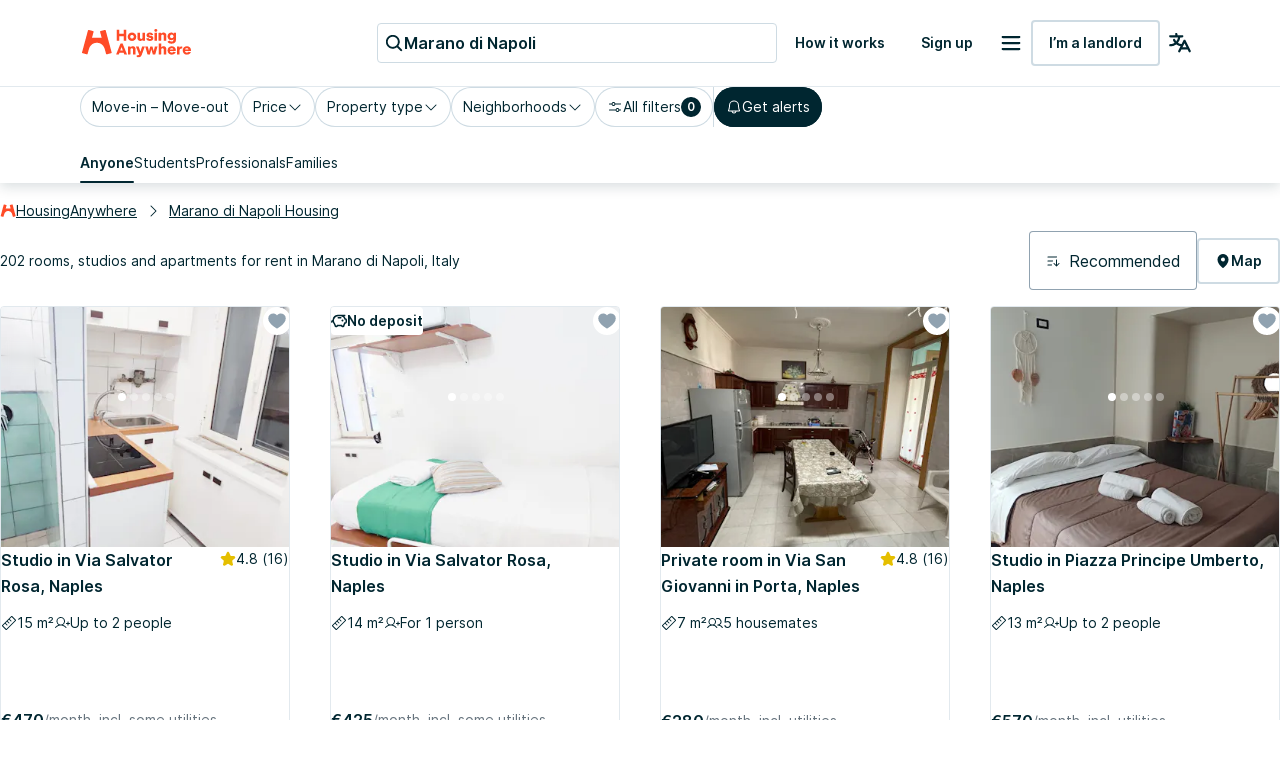

--- FILE ---
content_type: text/html; charset=utf-8
request_url: https://housinganywhere.com/s/Marano-di-Napoli--Italy
body_size: 49962
content:
<!DOCTYPE html><html lang="en"><head><meta charSet="utf-8"/><title data-rh="true">Accommodation for rent in Marano di Napoli, Italy | HousingAnywhere</title><meta http-equiv="X-UA-Compatible" content="IE=edge"/><meta name="viewport" content="width=device-width, initial-scale=1.0"/><meta http-equiv="Accept-CH" content="DPR, Width, Viewport-Width"/><meta name="theme-color" content="#FFFFFF"/><meta property="fb:app_id" content="410300212483493"/><meta name="facebook-domain-verification" content="mo1vvb9alx1u0jhvvk8b1bhg66grab"/><meta name="traceparent" content="00-4d7f959ba02045230765d61c70308730-43184fd3cdea55cc-00"/><meta data-rh="true" property="og:type" content="housinganywhere:listing"/><meta data-rh="true" property="og:site_name" content="HousingAnywhere"/><meta data-rh="true" property="og:url" content="https://housinganywhere.com/s/Marano-di-Napoli--Italy"/><meta data-rh="true" property="og:image" content="https://housinganywhere.imgix.net/static/logo-1200x630.png"/><meta data-rh="true" property="og:title" content="Accommodation for rent in Marano di Napoli, Italy"/><meta data-rh="true" name="description" content="Properties for rent in Marano di Napoli, Italy. Browse all 202 rentals in Marano di Napoli to find your next home on HousingAnywhere. Rent Easy. Live Free."/><meta data-rh="true" property="og:description" content="Properties for rent in Marano di Napoli, Italy. Browse all 202 rentals in Marano di Napoli to find your next home on HousingAnywhere. Rent Easy. Live Free."/><link rel="manifest" href="/dist/manifest.webmanifest"/><link href="https://housinganywhere.imgix.net" rel="preconnect" crossorigin="anonymous"/><link data-rh="true" rel="preload" href="https://housinganywhere.com/dist/Inter-Regular-d3c341fa053202d23b47.bundle.woff2" as="font" type="font/woff2" crossorigin="anonymous"/><link data-rh="true" rel="shortcut icon" sizes="32x32" href="https://housinganywhere.com/dist/favicon-124fb020b10ef04528a1.bundle.png"/><link data-rh="true" rel="apple-touch-icon" sizes="57x57" href="https://housinganywhere.com/dist/favicon-57-643384105c77a1ce0313.bundle.png"/><link data-rh="true" rel="apple-touch-icon-precomposed" sizes="57x57" href="https://housinganywhere.com/dist/favicon-57-643384105c77a1ce0313.bundle.png"/><link data-rh="true" rel="apple-touch-icon" sizes="72x72" href="https://housinganywhere.com/dist/favicon-72-18b6c54f6ec484ecae6c.bundle.png"/><link data-rh="true" rel="apple-touch-icon" sizes="114x114" href="https://housinganywhere.com/dist/favicon-114-d7416307a52dca11e27e.bundle.png"/><link data-rh="true" rel="apple-touch-icon" sizes="120x120" href="https://housinganywhere.com/dist/favicon-120-c46c16faacdc8c6b81e9.bundle.png"/><link data-rh="true" rel="apple-touch-icon" sizes="144x144" href="https://housinganywhere.com/dist/favicon-144-ba7ca44d1edc44351346.bundle.png"/><link data-rh="true" rel="apple-touch-icon" sizes="152x152" href="https://housinganywhere.com/dist/favicon-152-e8c8dfa858e4f1f99994.bundle.png"/><link data-rh="true" rel="canonical" href="https://housinganywhere.com/s/Marano-di-Napoli--Italy"/><link data-rh="true" rel="alternate" hrefLang="x-default" href="https://housinganywhere.com/s/Marano-di-Napoli--Italy"/><link data-rh="true" rel="alternate" hrefLang="en" href="https://housinganywhere.com/s/Marano-di-Napoli--Italy"/><link data-rh="true" rel="alternate" hrefLang="fr" href="https://housinganywhere.com/fr/s/Marano-di-Napoli--Italie"/><link data-rh="true" rel="alternate" hrefLang="de" href="https://housinganywhere.com/de/s/Marano-di-Napoli--Italien"/><link data-rh="true" rel="alternate" hrefLang="es" href="https://housinganywhere.com/es/s/Marano-di-Napoli--Italia"/><link data-rh="true" rel="alternate" hrefLang="it" href="https://housinganywhere.com/it/s/Marano-di-Napoli--Italia"/><link data-rh="true" rel="alternate" hrefLang="nl" href="https://housinganywhere.com/nl/s/Marano-di-Napoli--Italië"/><link data-rh="true" rel="alternate" hrefLang="pt" href="https://housinganywhere.com/pt/s/Marano-di-Napoli--Itália"/><link data-rh="true" rel="alternate" hrefLang="zh" href="https://housinganywhere.com/zh/s/Marano-di-Napoli--意大利"/><link data-rh="true" rel="alternate" hrefLang="uk" href="https://housinganywhere.com/uk/s/Marano-di-Napoli--Італія"/><link data-rh="true" rel="alternate" hrefLang="ru" href="https://housinganywhere.com/ru/s/Marano-di-Napoli--Италия"/><link data-rh="true" rel="alternate" hrefLang="pl" href="https://housinganywhere.com/pl/s/Marano-di-Napoli--Włochy"/><link data-rh="true" rel="alternate" hrefLang="sv" href="https://housinganywhere.com/sv/s/Marano-di-Napoli--Italien"/><link data-rh="true" rel="alternate" hrefLang="ro" href="https://housinganywhere.com/ro/s/Marano-di-Napoli--Italia"/><link data-chunk="ha-pages-Search-index-ts" rel="preload" as="style" href="https://housinganywhere.com/dist/ha-pages-Search-index-ts-41cf0501c71a1c52ef89.bundle.css"/><link data-chunk="app" rel="preload" as="style" href="https://housinganywhere.com/dist/app-eaeb75049b8dfdf90ffb.bundle.css"/><link data-chunk="app" rel="preload" as="script" href="https://housinganywhere.com/dist/manifest-bb79939989f16a603532.bundle.js"/><link data-chunk="app" rel="preload" as="script" href="https://housinganywhere.com/dist/vendor-d8b74063de0ea9104e74.bundle.js"/><link data-chunk="app" rel="preload" as="script" href="https://housinganywhere.com/dist/app-ba9ab9cab8ec7b82e5d7.bundle.js"/><link data-chunk="ha-pages-Search-index-ts" rel="preload" as="script" href="https://housinganywhere.com/dist/4468-4c775be2571c970cf568.bundle.js"/><link data-chunk="ha-pages-Search-index-ts" rel="preload" as="script" href="https://housinganywhere.com/dist/3903-10558459088ed2005087.bundle.js"/><link data-chunk="ha-pages-Search-index-ts" rel="preload" as="script" href="https://housinganywhere.com/dist/557-79acdd7d60f7aec95395.bundle.js"/><link data-chunk="ha-pages-Search-index-ts" rel="preload" as="script" href="https://housinganywhere.com/dist/7525-357bed4ebc27b3eac7fa.bundle.js"/><link data-chunk="ha-pages-Search-index-ts" rel="preload" as="script" href="https://housinganywhere.com/dist/8940-c629539c867f64e4fdc1.bundle.js"/><link data-chunk="ha-pages-Search-index-ts" rel="preload" as="script" href="https://housinganywhere.com/dist/1746-3bc10ae9fe958abedc76.bundle.js"/><link data-chunk="ha-pages-Search-index-ts" rel="preload" as="script" href="https://housinganywhere.com/dist/9850-e66fd439e39c9e4846c5.bundle.js"/><link data-chunk="ha-pages-Search-index-ts" rel="preload" as="script" href="https://housinganywhere.com/dist/5716-1e00d988b52412decf6a.bundle.js"/><link data-chunk="ha-pages-Search-index-ts" rel="preload" as="script" href="https://housinganywhere.com/dist/9138-ba30d44f91fa62fe567d.bundle.js"/><link data-chunk="ha-pages-Search-index-ts" rel="preload" as="script" href="https://housinganywhere.com/dist/6430-e15d9877f7906e89b62b.bundle.js"/><link data-chunk="ha-pages-Search-index-ts" rel="preload" as="script" href="https://housinganywhere.com/dist/9773-6fea609156e4b9f3d2ee.bundle.js"/><link data-chunk="ha-pages-Search-index-ts" rel="preload" as="script" href="https://housinganywhere.com/dist/3651-463806bd2ae2cbfde74f.bundle.js"/><link data-chunk="ha-pages-Search-index-ts" rel="preload" as="script" href="https://housinganywhere.com/dist/2703-6b4db152b09d37026587.bundle.js"/><link data-chunk="ha-pages-Search-index-ts" rel="preload" as="script" href="https://housinganywhere.com/dist/9713-387d1368669996e93896.bundle.js"/><link data-chunk="ha-pages-Search-index-ts" rel="preload" as="script" href="https://housinganywhere.com/dist/5676-b9b11873daee2851bcb2.bundle.js"/><link data-chunk="ha-pages-Search-index-ts" rel="preload" as="script" href="https://housinganywhere.com/dist/3708-87d7b9e071f4c4825184.bundle.js"/><link data-chunk="ha-pages-Search-index-ts" rel="preload" as="script" href="https://housinganywhere.com/dist/5347-ed43c0ee141a3f4e1fa3.bundle.js"/><link data-chunk="ha-pages-Search-index-ts" rel="preload" as="script" href="https://housinganywhere.com/dist/1271-f79fb88f42eb5c105da4.bundle.js"/><link data-chunk="ha-pages-Search-index-ts" rel="preload" as="script" href="https://housinganywhere.com/dist/ha-pages-Search-index-ts-820f76f4c2a0e889ef30.bundle.js"/><style data-rh="true">html {
            scroll-behavior: smooth;
          }</style><style data-rh="true">@font-face { font-family: 'Inter'; src: local('Inter'), url('https://housinganywhere.com/dist/Inter-Regular-d3c341fa053202d23b47.bundle.woff2') format('woff2'); font-style: normal; font-weight: 400; font-display: swap; }</style><link data-chunk="app" rel="stylesheet" href="https://housinganywhere.com/dist/app-eaeb75049b8dfdf90ffb.bundle.css"/><link data-chunk="ha-pages-Search-index-ts" rel="stylesheet" href="https://housinganywhere.com/dist/ha-pages-Search-index-ts-41cf0501c71a1c52ef89.bundle.css"/><style data-emotion="css jdbo8x-HousingAnywhereColorProvider-root q8clt7-headerWrapper 1tqt56j-contentContainer 387y9f-mainContainer-flex 159v5uz-grow 4mgcp-fullHeight 5goux5 rr50qp-container 1mj5tg0-appBarInner s2zq49-appBarLayout 17226u0-logo 6ue5ht-dynamicIsland 12f8xaa-quickActions o0z46s-appBar-appBarWithBorder 9sd4sy-link bicvab-buttonContainer 15mbdha-button 41lizv 5wfut5-text 1axch01-container 18nd1t1-block animation-jzdyf9 6ue88-DSLButton-root-DSLButton-variant_text-DSLButton-size_medium-DSLButton-color_neutral 1x0jq08-DSLIconButton-root vubbuv diu0nx-DSLButton-root-DSLButton-variant_outlined-DSLButton-size_medium-DSLButton-color_neutral 7lek1g-containerOuter zttgem-container-primaryFiltersContainer mg8sve-container-stickyFiltersContainer du2ekq-header i6m2yk-controlsContainer lh58y8-highlightedFiltersContainer db9piw-quickFiltersContainer 1rmrpgk-mapContainer 148wm13-Chip-icon 1vqyzrs-Chip-chipBadge zmshrw-Chip-chip-Chip-chipSize-lg-Chip-chipVariant-outlined 9iedg7 q7x7wv-divider 1r75eaf-Chip-chip-Chip-chipSize-lg-Chip-chipVariant-contained 1ky0oms-Tabs-tabItemContent sq4d1g-Tabs-tabItemText zmlyuu-Tabs-tabs-Tabs-tabsSize_sm-tabs 1anid1y k008qs 17d44o9-Tabs-tabItem 1y1uui rxj3v5-header-headerSticky 1w61g5o-controlsContainer-controlsContainerSticky qzy0ci-DSLSelect-value 1prfaxn 1jy3j4t-DSLSelect-root-DSLSelect-appearance_primary-DSLSelect-size_md 1irui28-DSLSelect-labelPrefix-DSLSelect-labelPrefixIcon qiwgdb 1k3x8v3 igs3ac ihdtdm 6xugel xm4k29-container v8lztf-container-listingsContainer-listingsContainerExpand 1alyuxk-mapContainer-mapContainerHide 11dpopy-container ql42p1-searchResultsTopSectionContainer cwl6yn-container de8hus-infoSection lfnfi4-buttonsSection 1k5nwgy-breadcrumbsSection 1vfva3d-Breadcrumbs-breadcrumbs nhb8h9 v65dxn-Link-baseLink-Link-link-Link-linkSize_sm-Link-linkUnderline_always-Link-linkWithIcon-Breadcrumbs-breadcrumbsLink 3mf706 1ce5fjb-Breadcrumbs-customSeparator 1g1g4cs-Link-baseLink-Link-link-Link-linkSize_sm-Link-linkUnderline_always-Breadcrumbs-breadcrumbsLink 105keuv 1efwqj7-cardLink 81itjh-price wkxrqn-container 78lz3k-container 10t5pi6-overlay eef9hx-cornerTopLeft xl3xjz-cornerTopRight 1iq3ha1-sideLeft ygp4dp-sideRight 1g7mtea-sideBottom rciu8x-cornerBottomLeft 1qjetus-slider-slider t2o4ry-image 1btbu5m-decoration 1dbkbax-highlights 8xlfxx-DSLIconButton-root-button 1x8nfbb-wrapper 1bi7x0m-ripple animation-gjfczx c9hojw-children animation-1g5isq4 1h8xu16-particles 1sgsgpw-particle animation-1cnlkos 1hvh59n-icon 7bewzj-DSLIconButton-root-button-controls-controlsHidden 1xggcmk-DSLIconButton-root-button-controls 1614n7s-dotClickArea mqb718-dot ew0gwo-dot-activeDot 14wxmv0-container yi0fh3-innerContainer 1ust6k2-header 15yhdwq-corner 71zbny-main 1jvz2jc-footer 172c1gj-container 1je0p4t-container 1a8qnct-icon 1b7zgsl-container 17alfhw-container 1mrrky2-icon 1fayx73-label 126o77r-container bbtau3-price 1yeezjg-priceLabel 1pbuubv-container 1bb5mab-marker xnqh63 1qizl7r-DSLHighlight-text 1urho4o-DSLHighlight-root-DSLHighlight-color_neutral g8j6af-icon dm225b-marker-markerAvailableNow 1d3bbye 3objrc-seoMargin jadu8a-container celjpy-Pagination-pagination jmrysp im0y6k-Icon-icon ig5hxa 1au9qiw gb8hiy-searchTips 1wdse87 1gsgjqg-logo 1ah83x0-container 1jsrsb0-startSection izqvcq-middleSection 13kdcw2-endSection 1hqu16w-linkSectionColumn 139rqhu-DSLSelect-root-DSLSelect-appearance_secondary-DSLSelect-size_sm 1k33q06 1636szt 1ozhtvs-root qg357s-textSection 7ikafp-badges zxg7eq 1kt8ao0-Link-baseLink-Link-link-Link-linkSize_sm-Link-linkUnderline_none 3tj2vu-linkSectionContainer rllcx5-linkSectionLinks 1a10zwp-DSLIconButton-root-socialIcon">.css-jdbo8x-HousingAnywhereColorProvider-root{display:contents;color:#002630ff;}@media (min-width:960px){.css-q8clt7-headerWrapper{box-shadow:0px 4px 12px 0px #00263026;z-index:1;}}.css-1tqt56j-contentContainer{-webkit-box-flex:1;-webkit-flex-grow:1;-ms-flex-positive:1;flex-grow:1;width:0;}.css-387y9f-mainContainer-flex{-webkit-box-flex:1;-webkit-flex-grow:1;-ms-flex-positive:1;flex-grow:1;display:-webkit-box;display:-webkit-flex;display:-ms-flexbox;display:flex;}.css-159v5uz-grow{-webkit-box-flex:1;-webkit-flex-grow:1;-ms-flex-positive:1;flex-grow:1;display:-webkit-box;display:-webkit-flex;display:-ms-flexbox;display:flex;-webkit-flex-direction:column;-ms-flex-direction:column;flex-direction:column;min-width:-webkit-min-content;min-width:-moz-min-content;min-width:min-content;}.css-4mgcp-fullHeight{box-sizing:border-box;display:-webkit-box;display:-webkit-flex;display:-ms-flexbox;display:flex;-webkit-box-flex-wrap:nowrap;-webkit-flex-wrap:nowrap;-ms-flex-wrap:nowrap;flex-wrap:nowrap;width:100%;-webkit-flex-direction:column;-ms-flex-direction:column;flex-direction:column;min-height:100vh;}.css-4mgcp-fullHeight>.MuiGrid-item{max-width:none;}html{-webkit-font-smoothing:antialiased;-moz-osx-font-smoothing:grayscale;box-sizing:border-box;-webkit-text-size-adjust:100%;}*,*::before,*::after{box-sizing:inherit;}strong,b{font-weight:700;}body{margin:0;color:#002630ff;font-family:"Inter",-apple-system,BlinkMacSystemFont,"Segoe UI",Roboto,"Helvetica Neue",Arial,sans-serif,"Apple Color Emoji","Segoe UI Emoji","Segoe UI Symbol";font-weight:400;font-size:1rem;line-height:1.5;background-color:#fff;}@media print{body{background-color:#fff;}}body::backdrop{background-color:#fff;}.css-rr50qp-container{display:-webkit-box;display:-webkit-flex;display:-ms-flexbox;display:flex;-webkit-flex-direction:column;-ms-flex-direction:column;flex-direction:column;}.css-1mj5tg0-appBarInner{max-width:1728px;margin:0 auto;width:100%;}.css-s2zq49-appBarLayout{display:-webkit-box;display:-webkit-flex;display:-ms-flexbox;display:flex;-webkit-align-items:center;-webkit-box-align:center;-ms-flex-align:center;align-items:center;-webkit-box-pack:justify;-webkit-justify-content:space-between;justify-content:space-between;}@media (min-width:1280px){.css-s2zq49-appBarLayout{display:grid;grid-auto-flow:column;grid-template-columns:1fr [start] auto [middle] 1fr [end];}}.css-17226u0-logo{display:-webkit-box;display:-webkit-flex;display:-ms-flexbox;display:flex;-webkit-box-pack:start;-ms-flex-pack:start;-webkit-justify-content:flex-start;justify-content:flex-start;min-width:-webkit-max-content;min-width:-moz-max-content;min-width:max-content;}.css-6ue5ht-dynamicIsland{-webkit-box-flex:2;-webkit-flex-grow:2;-ms-flex-positive:2;flex-grow:2;min-width:0;}.css-12f8xaa-quickActions{display:-webkit-box;display:-webkit-flex;display:-ms-flexbox;display:flex;-webkit-box-pack:end;-ms-flex-pack:end;-webkit-justify-content:flex-end;justify-content:flex-end;min-width:-webkit-max-content;min-width:-moz-max-content;min-width:max-content;}.css-o0z46s-appBar-appBarWithBorder{width:100%;margin:0;background:#ffffffff;padding:16px 20px;}@media (min-width:1280px){.css-o0z46s-appBar-appBarWithBorder{padding:20px 80px;}}.css-o0z46s-appBar-appBarWithBorder.css-o0z46s-appBar-appBarWithBorder{border-bottom:1px solid #e2e9eeff;}.css-9sd4sy-link{line-height:0;}.css-bicvab-buttonContainer{display:-webkit-box;display:-webkit-flex;display:-ms-flexbox;display:flex;-webkit-box-pack:left;-ms-flex-pack:left;-webkit-justify-content:left;justify-content:left;margin-inline:12px;}@media (min-width:1280px){.css-bicvab-buttonContainer{-webkit-box-pack:center;-ms-flex-pack:center;-webkit-justify-content:center;justify-content:center;}}@media (min-width:0px){.css-bicvab-buttonContainer{margin-inline:20px;}}.css-15mbdha-button{cursor:pointer;background:#ffffffff;border:1px solid #cedbe3ff;border-radius:4px;padding-inline:8px;height:40px;display:-webkit-box;display:-webkit-flex;display:-ms-flexbox;display:flex;-webkit-align-items:center;-webkit-box-align:center;-ms-flex-align:center;align-items:center;gap:8px;width:100%;max-width:100%;}@media (min-width:960px){.css-15mbdha-button{width:300px;}}@media (min-width:1280px){.css-15mbdha-button{width:400px;}}.css-15mbdha-button:hover{box-shadow:0 0 0 1px #cedbe3ff;}.css-41lizv{-webkit-user-select:none;-moz-user-select:none;-ms-user-select:none;user-select:none;width:1em;height:1em;display:inline-block;fill:currentColor;-webkit-flex-shrink:0;-ms-flex-negative:0;flex-shrink:0;-webkit-transition:fill 200ms cubic-bezier(0.4, 0, 0.2, 1) 0ms;transition:fill 200ms cubic-bezier(0.4, 0, 0.2, 1) 0ms;font-size:1.25rem;color:#002630ff;}.css-5wfut5-text{margin:0;font-size:16px;-webkit-text-decoration:none;text-decoration:none;font-family:Inter,-apple-system,BlinkMacSystemFont,"Segoe UI",Roboto,"Helvetica Neue",Arial,sans-serif,"Apple Color Emoji","Segoe UI Emoji","Segoe UI Symbol";font-weight:600;font-style:normal;font-stretch:normal;letter-spacing:0;line-height:26px;color:#002630ff;white-space:nowrap;overflow:hidden;text-overflow:ellipsis;}.css-1axch01-container{display:-webkit-box;display:-webkit-flex;display:-ms-flexbox;display:flex;gap:24px;-webkit-align-items:center;-webkit-box-align:center;-ms-flex-align:center;align-items:center;-webkit-box-pack:justify;-webkit-justify-content:space-between;justify-content:space-between;-webkit-box-flex-wrap:nowrap;-webkit-flex-wrap:nowrap;-ms-flex-wrap:nowrap;flex-wrap:nowrap;}.css-18nd1t1-block{display:-webkit-box;display:-webkit-flex;display:-ms-flexbox;display:flex;gap:16px;-webkit-align-items:center;-webkit-box-align:center;-ms-flex-align:center;align-items:center;-webkit-box-pack:justify;-webkit-justify-content:space-between;justify-content:space-between;-webkit-box-flex-wrap:nowrap;-webkit-flex-wrap:nowrap;-ms-flex-wrap:nowrap;flex-wrap:nowrap;}@-webkit-keyframes animation-jzdyf9{from{-webkit-background-position:0 0;background-position:0 0;}to{-webkit-background-position:80px 0;background-position:80px 0;}}@keyframes animation-jzdyf9{from{-webkit-background-position:0 0;background-position:0 0;}to{-webkit-background-position:80px 0;background-position:80px 0;}}.css-6ue88-DSLButton-root-DSLButton-variant_text-DSLButton-size_medium-DSLButton-color_neutral{display:-webkit-inline-box;display:-webkit-inline-flex;display:-ms-inline-flexbox;display:inline-flex;-webkit-align-items:center;-webkit-box-align:center;-ms-flex-align:center;align-items:center;-webkit-box-pack:center;-ms-flex-pack:center;-webkit-justify-content:center;justify-content:center;position:relative;box-sizing:border-box;-webkit-tap-highlight-color:transparent;background-color:transparent;outline:0;border:0;margin:0;border-radius:0;padding:0;cursor:pointer;-webkit-user-select:none;-moz-user-select:none;-ms-user-select:none;user-select:none;vertical-align:middle;-moz-appearance:none;-webkit-appearance:none;-webkit-text-decoration:none;text-decoration:none;color:inherit;font-family:"Inter",-apple-system,BlinkMacSystemFont,"Segoe UI",Roboto,"Helvetica Neue",Arial,sans-serif,"Apple Color Emoji","Segoe UI Emoji","Segoe UI Symbol";font-weight:500;font-size:0.875rem;line-height:1.75;text-transform:uppercase;min-width:64px;padding:6px 8px;border-radius:4px;-webkit-transition:background-color 250ms cubic-bezier(0.4, 0, 0.2, 1) 0ms,box-shadow 250ms cubic-bezier(0.4, 0, 0.2, 1) 0ms,border-color 250ms cubic-bezier(0.4, 0, 0.2, 1) 0ms,color 250ms cubic-bezier(0.4, 0, 0.2, 1) 0ms;transition:background-color 250ms cubic-bezier(0.4, 0, 0.2, 1) 0ms,box-shadow 250ms cubic-bezier(0.4, 0, 0.2, 1) 0ms,border-color 250ms cubic-bezier(0.4, 0, 0.2, 1) 0ms,color 250ms cubic-bezier(0.4, 0, 0.2, 1) 0ms;color:#ff4b27ff;text-transform:none;box-shadow:none;border-radius:4px;min-width:auto;gap:4px;border:2px solid transparent;font-size:14px;-webkit-text-decoration:none;text-decoration:none;font-family:Inter,-apple-system,BlinkMacSystemFont,"Segoe UI",Roboto,"Helvetica Neue",Arial,sans-serif,"Apple Color Emoji","Segoe UI Emoji","Segoe UI Symbol";font-weight:600;font-style:normal;font-stretch:normal;letter-spacing:0;line-height:24px;padding:12px 16px;gap:8px;min-height:46px;max-height:46px;min-width:46px;--first-stripe-color:#f2f7fbff;--second-stripe-color:#90a2b0ff;--background-color:#f2f7fbff;}.css-6ue88-DSLButton-root-DSLButton-variant_text-DSLButton-size_medium-DSLButton-color_neutral::-moz-focus-inner{border-style:none;}.css-6ue88-DSLButton-root-DSLButton-variant_text-DSLButton-size_medium-DSLButton-color_neutral.Mui-disabled{pointer-events:none;cursor:default;}@media print{.css-6ue88-DSLButton-root-DSLButton-variant_text-DSLButton-size_medium-DSLButton-color_neutral{-webkit-print-color-adjust:exact;color-adjust:exact;}}.css-6ue88-DSLButton-root-DSLButton-variant_text-DSLButton-size_medium-DSLButton-color_neutral:hover{-webkit-text-decoration:none;text-decoration:none;background-color:rgba(255, 75, 39, 0.04);}@media (hover: none){.css-6ue88-DSLButton-root-DSLButton-variant_text-DSLButton-size_medium-DSLButton-color_neutral:hover{background-color:transparent;}}.css-6ue88-DSLButton-root-DSLButton-variant_text-DSLButton-size_medium-DSLButton-color_neutral.Mui-disabled{color:rgba(0, 0, 0, 0.26);}.css-6ue88-DSLButton-root-DSLButton-variant_text-DSLButton-size_medium-DSLButton-color_neutral:focus-visible{outline:1px solid #2f5dd0ff;outline-offset:2px;}.css-6ue88-DSLButton-root-DSLButton-variant_text-DSLButton-size_medium-DSLButton-color_neutral:active{outline:unset;}.css-6ue88-DSLButton-root-DSLButton-variant_text-DSLButton-size_medium-DSLButton-color_neutral .MuiButton-startIcon{margin:0;}.css-6ue88-DSLButton-root-DSLButton-variant_text-DSLButton-size_medium-DSLButton-color_neutral .MuiButton-startIcon svg{font-size:16px;}.css-6ue88-DSLButton-root-DSLButton-variant_text-DSLButton-size_medium-DSLButton-color_neutral .MuiButton-endIcon{margin:0;}.css-6ue88-DSLButton-root-DSLButton-variant_text-DSLButton-size_medium-DSLButton-color_neutral .MuiButton-endIcon svg{font-size:16px;}.css-6ue88-DSLButton-root-DSLButton-variant_text-DSLButton-size_medium-DSLButton-color_neutral.css-x9-DSLButton-color_neutral-ref{color:#002630ff;}.css-6ue88-DSLButton-root-DSLButton-variant_text-DSLButton-size_medium-DSLButton-color_neutral.css-x9-DSLButton-color_neutral-ref:hover{background-color:#f2f7fbff;}.css-6ue88-DSLButton-root-DSLButton-variant_text-DSLButton-size_medium-DSLButton-color_neutral.css-x9-DSLButton-color_neutral-ref:disabled{color:#90a2b0ff;}.css-6ue88-DSLButton-root-DSLButton-variant_text-DSLButton-size_medium-DSLButton-color_neutral.css-x9-DSLButton-color_neutral-ref:focus-visible{box-shadow:none;color:#002630ff;}.css-1x0jq08-DSLIconButton-root{display:-webkit-inline-box;display:-webkit-inline-flex;display:-ms-inline-flexbox;display:inline-flex;-webkit-align-items:center;-webkit-box-align:center;-ms-flex-align:center;align-items:center;-webkit-box-pack:center;-ms-flex-pack:center;-webkit-justify-content:center;justify-content:center;position:relative;box-sizing:border-box;-webkit-tap-highlight-color:transparent;background-color:transparent;outline:0;border:0;margin:0;border-radius:0;padding:0;cursor:pointer;-webkit-user-select:none;-moz-user-select:none;-ms-user-select:none;user-select:none;vertical-align:middle;-moz-appearance:none;-webkit-appearance:none;-webkit-text-decoration:none;text-decoration:none;color:inherit;text-align:center;-webkit-flex:0 0 auto;-ms-flex:0 0 auto;flex:0 0 auto;font-size:1.5rem;padding:8px;border-radius:50%;overflow:visible;color:rgba(0, 0, 0, 0.54);-webkit-transition:background-color 150ms cubic-bezier(0.4, 0, 0.2, 1) 0ms;transition:background-color 150ms cubic-bezier(0.4, 0, 0.2, 1) 0ms;color:#002630ff;}.css-1x0jq08-DSLIconButton-root::-moz-focus-inner{border-style:none;}.css-1x0jq08-DSLIconButton-root.Mui-disabled{pointer-events:none;cursor:default;}@media print{.css-1x0jq08-DSLIconButton-root{-webkit-print-color-adjust:exact;color-adjust:exact;}}.css-1x0jq08-DSLIconButton-root.Mui-disabled{background-color:transparent;color:rgba(0, 0, 0, 0.26);}.css-1x0jq08-DSLIconButton-root:hover{background-color:#f2f7fbff;}.css-1x0jq08-DSLIconButton-root:focus-visible{background-color:#f2f7fbff;outline:1px solid #2f5dd0ff;outline-offset:2px;}.css-1x0jq08-DSLIconButton-root:active{background-color:transparent;outline:none;}.css-1x0jq08-DSLIconButton-root:disabled{color:#90a2b0ff;}.css-vubbuv{-webkit-user-select:none;-moz-user-select:none;-ms-user-select:none;user-select:none;width:1em;height:1em;display:inline-block;fill:currentColor;-webkit-flex-shrink:0;-ms-flex-negative:0;flex-shrink:0;-webkit-transition:fill 200ms cubic-bezier(0.4, 0, 0.2, 1) 0ms;transition:fill 200ms cubic-bezier(0.4, 0, 0.2, 1) 0ms;font-size:1.5rem;}.css-diu0nx-DSLButton-root-DSLButton-variant_outlined-DSLButton-size_medium-DSLButton-color_neutral{display:-webkit-inline-box;display:-webkit-inline-flex;display:-ms-inline-flexbox;display:inline-flex;-webkit-align-items:center;-webkit-box-align:center;-ms-flex-align:center;align-items:center;-webkit-box-pack:center;-ms-flex-pack:center;-webkit-justify-content:center;justify-content:center;position:relative;box-sizing:border-box;-webkit-tap-highlight-color:transparent;background-color:transparent;outline:0;border:0;margin:0;border-radius:0;padding:0;cursor:pointer;-webkit-user-select:none;-moz-user-select:none;-ms-user-select:none;user-select:none;vertical-align:middle;-moz-appearance:none;-webkit-appearance:none;-webkit-text-decoration:none;text-decoration:none;color:inherit;font-family:"Inter",-apple-system,BlinkMacSystemFont,"Segoe UI",Roboto,"Helvetica Neue",Arial,sans-serif,"Apple Color Emoji","Segoe UI Emoji","Segoe UI Symbol";font-weight:500;font-size:0.875rem;line-height:1.75;text-transform:uppercase;min-width:64px;padding:6px 8px;border-radius:4px;-webkit-transition:background-color 250ms cubic-bezier(0.4, 0, 0.2, 1) 0ms,box-shadow 250ms cubic-bezier(0.4, 0, 0.2, 1) 0ms,border-color 250ms cubic-bezier(0.4, 0, 0.2, 1) 0ms,color 250ms cubic-bezier(0.4, 0, 0.2, 1) 0ms;transition:background-color 250ms cubic-bezier(0.4, 0, 0.2, 1) 0ms,box-shadow 250ms cubic-bezier(0.4, 0, 0.2, 1) 0ms,border-color 250ms cubic-bezier(0.4, 0, 0.2, 1) 0ms,color 250ms cubic-bezier(0.4, 0, 0.2, 1) 0ms;color:#ff4b27ff;text-transform:none;box-shadow:none;border-radius:4px;min-width:auto;gap:4px;font-size:14px;-webkit-text-decoration:none;text-decoration:none;font-family:Inter,-apple-system,BlinkMacSystemFont,"Segoe UI",Roboto,"Helvetica Neue",Arial,sans-serif,"Apple Color Emoji","Segoe UI Emoji","Segoe UI Symbol";font-weight:600;font-style:normal;font-stretch:normal;letter-spacing:0;line-height:24px;padding:12px 16px;gap:8px;min-height:46px;max-height:46px;min-width:46px;--first-stripe-color:#f2f7fbff;--second-stripe-color:#90a2b0ff;--background-color:#f2f7fbff;}.css-diu0nx-DSLButton-root-DSLButton-variant_outlined-DSLButton-size_medium-DSLButton-color_neutral::-moz-focus-inner{border-style:none;}.css-diu0nx-DSLButton-root-DSLButton-variant_outlined-DSLButton-size_medium-DSLButton-color_neutral.Mui-disabled{pointer-events:none;cursor:default;}@media print{.css-diu0nx-DSLButton-root-DSLButton-variant_outlined-DSLButton-size_medium-DSLButton-color_neutral{-webkit-print-color-adjust:exact;color-adjust:exact;}}.css-diu0nx-DSLButton-root-DSLButton-variant_outlined-DSLButton-size_medium-DSLButton-color_neutral:hover{-webkit-text-decoration:none;text-decoration:none;background-color:rgba(255, 75, 39, 0.04);}@media (hover: none){.css-diu0nx-DSLButton-root-DSLButton-variant_outlined-DSLButton-size_medium-DSLButton-color_neutral:hover{background-color:transparent;}}.css-diu0nx-DSLButton-root-DSLButton-variant_outlined-DSLButton-size_medium-DSLButton-color_neutral.Mui-disabled{color:rgba(0, 0, 0, 0.26);}.css-diu0nx-DSLButton-root-DSLButton-variant_outlined-DSLButton-size_medium-DSLButton-color_neutral:focus-visible{outline:1px solid #2f5dd0ff;outline-offset:2px;}.css-diu0nx-DSLButton-root-DSLButton-variant_outlined-DSLButton-size_medium-DSLButton-color_neutral:active{outline:unset;}.css-diu0nx-DSLButton-root-DSLButton-variant_outlined-DSLButton-size_medium-DSLButton-color_neutral .MuiButton-startIcon{margin:0;}.css-diu0nx-DSLButton-root-DSLButton-variant_outlined-DSLButton-size_medium-DSLButton-color_neutral .MuiButton-startIcon svg{font-size:16px;}.css-diu0nx-DSLButton-root-DSLButton-variant_outlined-DSLButton-size_medium-DSLButton-color_neutral .MuiButton-endIcon{margin:0;}.css-diu0nx-DSLButton-root-DSLButton-variant_outlined-DSLButton-size_medium-DSLButton-color_neutral .MuiButton-endIcon svg{font-size:16px;}.css-diu0nx-DSLButton-root-DSLButton-variant_outlined-DSLButton-size_medium-DSLButton-color_neutral.css-x9-DSLButton-color_error-ref{color:#b81430ff;border:2px solid #b81430ff;}.css-diu0nx-DSLButton-root-DSLButton-variant_outlined-DSLButton-size_medium-DSLButton-color_neutral.css-x9-DSLButton-color_error-ref:hover{background-color:#fad1d8ff;border:2px solid #b81430ff;}.css-diu0nx-DSLButton-root-DSLButton-variant_outlined-DSLButton-size_medium-DSLButton-color_neutral.css-x9-DSLButton-color_error-ref:disabled{color:#90a2b0ff;border:2px solid #90a2b0ff;}.css-diu0nx-DSLButton-root-DSLButton-variant_outlined-DSLButton-size_medium-DSLButton-color_neutral.css-x9-DSLButton-color_error-ref:focus{box-shadow:none;}.css-diu0nx-DSLButton-root-DSLButton-variant_outlined-DSLButton-size_medium-DSLButton-color_neutral.css-x9-DSLButton-color_error-ref:active{background-color:#eb4763ff;color:#eb4763ff;}.css-diu0nx-DSLButton-root-DSLButton-variant_outlined-DSLButton-size_medium-DSLButton-color_neutral.css-x9-DSLButton-color_neutral-ref{color:#002630ff;border:2px solid #cedbe3ff;}.css-diu0nx-DSLButton-root-DSLButton-variant_outlined-DSLButton-size_medium-DSLButton-color_neutral.css-x9-DSLButton-color_neutral-ref:hover{background-color:#f2f7fbff;border:2px solid #cedbe3ff;}.css-diu0nx-DSLButton-root-DSLButton-variant_outlined-DSLButton-size_medium-DSLButton-color_neutral.css-x9-DSLButton-color_neutral-ref:disabled{color:#90a2b0ff;border:2px solid #90a2b0ff;}.css-diu0nx-DSLButton-root-DSLButton-variant_outlined-DSLButton-size_medium-DSLButton-color_neutral.css-x9-DSLButton-color_neutral-ref:focus-visible{box-shadow:none;color:#002630ff;}.css-diu0nx-DSLButton-root-DSLButton-variant_outlined-DSLButton-size_medium-DSLButton-color_neutral.css-x9-DSLButton-color_neutral-ref:active{border:2px solid #002630ff;}.css-7lek1g-containerOuter{position:relative;}.css-zttgem-container-primaryFiltersContainer{max-width:1728px;margin:auto;background:#ffffffff;width:100%;padding:0px 20px;}@media (min-width:960px){.css-zttgem-container-primaryFiltersContainer{padding:0px 40px;}}@media (min-width:1280px){.css-zttgem-container-primaryFiltersContainer{padding:0px 80px;}}.css-zttgem-container-primaryFiltersContainer.css-zttgem-container-primaryFiltersContainer{position:relative;z-index:1001;}.css-mg8sve-container-stickyFiltersContainer{max-width:1728px;margin:auto;background:#ffffffff;width:100%;padding:0px 20px;}@media (min-width:960px){.css-mg8sve-container-stickyFiltersContainer{padding:0px 40px;}}@media (min-width:1280px){.css-mg8sve-container-stickyFiltersContainer{padding:0px 80px;}}.css-mg8sve-container-stickyFiltersContainer.css-mg8sve-container-stickyFiltersContainer{position:fixed;top:0;left:50%;z-index:1000;-webkit-transform:translate(-50%, -100%);-moz-transform:translate(-50%, -100%);-ms-transform:translate(-50%, -100%);transform:translate(-50%, -100%);-webkit-transition:-webkit-transform 0.5s ease-in-out;transition:transform 0.5s ease-in-out;border-bottom:1px solid #e2e9eeff;opacity:0;}.css-du2ekq-header{display:-webkit-box;display:-webkit-flex;display:-ms-flexbox;display:flex;-webkit-flex-direction:column;-ms-flex-direction:column;flex-direction:column;gap:16px;padding-block:12px;}.css-i6m2yk-controlsContainer{display:grid;grid-auto-columns:auto;grid-template-rows:auto auto;gap:16px;grid-template-areas:"quickFilters" "searchHeader" "predefinedFilters";margin-inline:calc(var(--x-inline-padding) * -1);--x-controls-inline-padding:var(--x-inline-padding);}@media (min-width:960px){.css-i6m2yk-controlsContainer{--x-controls-inline-padding:0;grid-template-columns:auto max-content;margin-inline:0;grid-template-areas:"quickFilters rightButtons" "predefinedFilters rightButtons";}}.css-lh58y8-highlightedFiltersContainer{grid-area:quickFilters;display:-webkit-box;display:-webkit-flex;display:-ms-flexbox;display:flex;gap:8px;padding-inline:var(--x-controls-inline-padding);-webkit-box-flex-wrap:nowrap;-webkit-flex-wrap:nowrap;-ms-flex-wrap:nowrap;flex-wrap:nowrap;overflow-x:auto;-webkit-overflow-scrolling:touch;scrollbar-width:none;}.css-lh58y8-highlightedFiltersContainer::-webkit-scrollbar{display:none;}.css-db9piw-quickFiltersContainer{grid-area:predefinedFilters;display:-webkit-inline-box;display:-webkit-inline-flex;display:-ms-inline-flexbox;display:inline-flex;max-width:100%;overflow:auto;-webkit-flex-direction:column;-ms-flex-direction:column;flex-direction:column;gap:8px;padding-inline:var(--x-controls-inline-padding);}.css-1rmrpgk-mapContainer{grid-area:rightButtons;display:-webkit-box;display:-webkit-flex;display:-ms-flexbox;display:flex;-webkit-align-items:center;-webkit-box-align:center;-ms-flex-align:center;align-items:center;gap:8px;}.css-148wm13-Chip-icon{display:-webkit-box;display:-webkit-flex;display:-ms-flexbox;display:flex;-webkit-align-items:center;-webkit-box-align:center;-ms-flex-align:center;align-items:center;-webkit-box-pack:center;-ms-flex-pack:center;-webkit-justify-content:center;justify-content:center;width:16px;height:16px;}.css-148wm13-Chip-icon .MuiSvgIcon-root{width:16px;height:16px;}.css-1vqyzrs-Chip-chipBadge{display:-webkit-box;display:-webkit-flex;display:-ms-flexbox;display:flex;-webkit-align-items:center;-webkit-box-align:center;-ms-flex-align:center;align-items:center;-webkit-box-pack:center;-ms-flex-pack:center;-webkit-justify-content:center;justify-content:center;box-sizing:border-box;border-radius:100px;min-width:20px;height:20px;padding:0px 6px;font-size:12px;-webkit-text-decoration:none;text-decoration:none;font-family:Inter,-apple-system,BlinkMacSystemFont,"Segoe UI",Roboto,"Helvetica Neue",Arial,sans-serif,"Apple Color Emoji","Segoe UI Emoji","Segoe UI Symbol";font-weight:600;font-style:normal;font-stretch:normal;letter-spacing:0;line-height:20px;}.css-zmshrw-Chip-chip-Chip-chipSize-lg-Chip-chipVariant-outlined{display:-webkit-inline-box;display:-webkit-inline-flex;display:-ms-inline-flexbox;display:inline-flex;-webkit-align-items:center;-webkit-box-align:center;-ms-flex-align:center;align-items:center;-webkit-box-pack:center;-ms-flex-pack:center;-webkit-justify-content:center;justify-content:center;position:relative;box-sizing:border-box;-webkit-tap-highlight-color:transparent;background-color:transparent;outline:0;border:0;margin:0;border-radius:0;padding:0;cursor:pointer;-webkit-user-select:none;-moz-user-select:none;-ms-user-select:none;user-select:none;vertical-align:middle;-moz-appearance:none;-webkit-appearance:none;-webkit-text-decoration:none;text-decoration:none;color:inherit;max-width:100%;font-family:"Inter",-apple-system,BlinkMacSystemFont,"Segoe UI",Roboto,"Helvetica Neue",Arial,sans-serif,"Apple Color Emoji","Segoe UI Emoji","Segoe UI Symbol";font-size:0.8125rem;display:-webkit-inline-box;display:-webkit-inline-flex;display:-ms-inline-flexbox;display:inline-flex;-webkit-align-items:center;-webkit-box-align:center;-ms-flex-align:center;align-items:center;-webkit-box-pack:center;-ms-flex-pack:center;-webkit-justify-content:center;justify-content:center;height:32px;color:#placeholder;background-color:#placeholder;border-radius:16px;white-space:nowrap;-webkit-transition:background-color 300ms cubic-bezier(0.4, 0, 0.2, 1) 0ms,box-shadow 300ms cubic-bezier(0.4, 0, 0.2, 1) 0ms;transition:background-color 300ms cubic-bezier(0.4, 0, 0.2, 1) 0ms,box-shadow 300ms cubic-bezier(0.4, 0, 0.2, 1) 0ms;outline:0;-webkit-text-decoration:none;text-decoration:none;border:0;padding:0;vertical-align:middle;box-sizing:border-box;-webkit-user-select:none;-moz-user-select:none;-ms-user-select:none;user-select:none;-webkit-tap-highlight-color:transparent;cursor:pointer;background-color:transparent;border:1px solid rgba(NaN, 172, 14, 0.7, 0.871, NaN);color:#placeholder;height:auto;border-radius:100px;border:none;padding:4px 8px;min-height:32px;padding:8px 12px;min-height:40px;}.css-zmshrw-Chip-chip-Chip-chipSize-lg-Chip-chipVariant-outlined::-moz-focus-inner{border-style:none;}.css-zmshrw-Chip-chip-Chip-chipSize-lg-Chip-chipVariant-outlined.Mui-disabled{pointer-events:none;cursor:default;}@media print{.css-zmshrw-Chip-chip-Chip-chipSize-lg-Chip-chipVariant-outlined{-webkit-print-color-adjust:exact;color-adjust:exact;}}.css-zmshrw-Chip-chip-Chip-chipSize-lg-Chip-chipVariant-outlined.Mui-disabled{opacity:0.38;pointer-events:none;}.css-zmshrw-Chip-chip-Chip-chipSize-lg-Chip-chipVariant-outlined .MuiChip-avatar{margin-left:5px;margin-right:-6px;width:24px;height:24px;color:#616161;font-size:0.75rem;}.css-zmshrw-Chip-chip-Chip-chipSize-lg-Chip-chipVariant-outlined .MuiChip-avatarColorPrimary{color:#placeholder;background-color:#d93f21ff;}.css-zmshrw-Chip-chip-Chip-chipSize-lg-Chip-chipVariant-outlined .MuiChip-avatarColorSecondary{color:#placeholder;background-color:#00191fff;}.css-zmshrw-Chip-chip-Chip-chipSize-lg-Chip-chipVariant-outlined .MuiChip-avatarSmall{margin-left:4px;margin-right:-4px;width:18px;height:18px;font-size:0.625rem;}.css-zmshrw-Chip-chip-Chip-chipSize-lg-Chip-chipVariant-outlined .MuiChip-icon{margin-left:5px;margin-right:-6px;color:inherit;}.css-zmshrw-Chip-chip-Chip-chipSize-lg-Chip-chipVariant-outlined .MuiChip-deleteIcon{-webkit-tap-highlight-color:transparent;color:rgba(NaN, 172, 14, 0.7, 0.871, NaN);font-size:22px;cursor:pointer;margin:0 5px 0 -6px;}.css-zmshrw-Chip-chip-Chip-chipSize-lg-Chip-chipVariant-outlined .MuiChip-deleteIcon:hover{color:rgba(0, 38, 48, 0.4);}.css-zmshrw-Chip-chip-Chip-chipSize-lg-Chip-chipVariant-outlined .MuiChip-deleteIcon:hover,.css-zmshrw-Chip-chip-Chip-chipSize-lg-Chip-chipVariant-outlined .MuiChip-deleteIcon:active{color:#placeholder;}.css-zmshrw-Chip-chip-Chip-chipSize-lg-Chip-chipVariant-outlined:hover{background-color:rgba(0, 0, 0, 0.12);}.css-zmshrw-Chip-chip-Chip-chipSize-lg-Chip-chipVariant-outlined.Mui-focusVisible{background-color:rgba(0, 0, 0, 0.2);}.css-zmshrw-Chip-chip-Chip-chipSize-lg-Chip-chipVariant-outlined:active{box-shadow:0px 2px 1px -1px rgba(0,0,0,0.2),0px 1px 1px 0px rgba(0,0,0,0.14),0px 1px 3px 0px rgba(0,0,0,0.12);}.css-zmshrw-Chip-chip-Chip-chipSize-lg-Chip-chipVariant-outlined:hover,.css-zmshrw-Chip-chip-Chip-chipSize-lg-Chip-chipVariant-outlined.Mui-focusVisible{background-color:#placeholder;}.css-zmshrw-Chip-chip-Chip-chipSize-lg-Chip-chipVariant-outlined.MuiChip-clickable:hover{background-color:rgba(NaN, 172, 14, 0.04, 0.871, NaN);}.css-zmshrw-Chip-chip-Chip-chipSize-lg-Chip-chipVariant-outlined.Mui-focusVisible{background-color:rgba(NaN, 172, 14, 0.12, 0.871, NaN);}.css-zmshrw-Chip-chip-Chip-chipSize-lg-Chip-chipVariant-outlined .MuiChip-avatar{margin-left:4px;}.css-zmshrw-Chip-chip-Chip-chipSize-lg-Chip-chipVariant-outlined .MuiChip-avatarSmall{margin-left:2px;}.css-zmshrw-Chip-chip-Chip-chipSize-lg-Chip-chipVariant-outlined .MuiChip-icon{margin-left:4px;}.css-zmshrw-Chip-chip-Chip-chipSize-lg-Chip-chipVariant-outlined .MuiChip-iconSmall{margin-left:2px;}.css-zmshrw-Chip-chip-Chip-chipSize-lg-Chip-chipVariant-outlined .MuiChip-deleteIcon{color:rgba(NaN, 172, 14, 0.7, 0.871, NaN);}.css-zmshrw-Chip-chip-Chip-chipSize-lg-Chip-chipVariant-outlined .MuiChip-deleteIcon:hover,.css-zmshrw-Chip-chip-Chip-chipSize-lg-Chip-chipVariant-outlined .MuiChip-deleteIcon:active{color:#placeholder;}.css-zmshrw-Chip-chip-Chip-chipSize-lg-Chip-chipVariant-outlined .MuiChip-deleteIconSmall{margin-right:3px;}.css-zmshrw-Chip-chip-Chip-chipSize-lg-Chip-chipVariant-outlined.MuiButtonBase-root{opacity:1;-webkit-transition:unset;transition:unset;}.css-zmshrw-Chip-chip-Chip-chipSize-lg-Chip-chipVariant-outlined .MuiChip-label{display:-webkit-box;display:-webkit-flex;display:-ms-flexbox;display:flex;-webkit-align-items:center;-webkit-box-align:center;-ms-flex-align:center;align-items:center;padding:0;gap:4px;}.css-zmshrw-Chip-chip-Chip-chipSize-lg-Chip-chipVariant-outlined .MuiChip-label{font-size:14px;-webkit-text-decoration:none;text-decoration:none;font-family:Inter,-apple-system,BlinkMacSystemFont,"Segoe UI",Roboto,"Helvetica Neue",Arial,sans-serif,"Apple Color Emoji","Segoe UI Emoji","Segoe UI Symbol";font-weight:400;font-style:normal;font-stretch:normal;letter-spacing:0;line-height:24px;}.css-zmshrw-Chip-chip-Chip-chipSize-lg-Chip-chipVariant-outlined.css-x26-Chip-chipState-selected-ref .MuiChip-label{font-size:14px;-webkit-text-decoration:none;text-decoration:none;font-family:Inter,-apple-system,BlinkMacSystemFont,"Segoe UI",Roboto,"Helvetica Neue",Arial,sans-serif,"Apple Color Emoji","Segoe UI Emoji","Segoe UI Symbol";font-weight:600;font-style:normal;font-stretch:normal;letter-spacing:0;line-height:24px;}.css-zmshrw-Chip-chip-Chip-chipSize-lg-Chip-chipVariant-outlined.MuiChip-colorNeutral,.css-zmshrw-Chip-chip-Chip-chipSize-lg-Chip-chipVariant-outlined.MuiChip-colorSecondary,.css-zmshrw-Chip-chip-Chip-chipSize-lg-Chip-chipVariant-outlined.MuiChip-colorSuccess,.css-zmshrw-Chip-chip-Chip-chipSize-lg-Chip-chipVariant-outlined.MuiChip-colorWarning,.css-zmshrw-Chip-chip-Chip-chipSize-lg-Chip-chipVariant-outlined.MuiChip-colorError{background-color:#ffffffff;box-shadow:inset 0 0 0 1px #cedbe3ff;}.css-zmshrw-Chip-chip-Chip-chipSize-lg-Chip-chipVariant-outlined.MuiChip-colorNeutral .MuiChip-label,.css-zmshrw-Chip-chip-Chip-chipSize-lg-Chip-chipVariant-outlined.MuiChip-colorSecondary .MuiChip-label,.css-zmshrw-Chip-chip-Chip-chipSize-lg-Chip-chipVariant-outlined.MuiChip-colorSuccess .MuiChip-label,.css-zmshrw-Chip-chip-Chip-chipSize-lg-Chip-chipVariant-outlined.MuiChip-colorWarning .MuiChip-label,.css-zmshrw-Chip-chip-Chip-chipSize-lg-Chip-chipVariant-outlined.MuiChip-colorError .MuiChip-label{color:#002630ff;}.css-zmshrw-Chip-chip-Chip-chipSize-lg-Chip-chipVariant-outlined.MuiChip-colorNeutral .css-x26-Chip-chipBadge-ref,.css-zmshrw-Chip-chip-Chip-chipSize-lg-Chip-chipVariant-outlined.MuiChip-colorSecondary .css-x26-Chip-chipBadge-ref,.css-zmshrw-Chip-chip-Chip-chipSize-lg-Chip-chipVariant-outlined.MuiChip-colorSuccess .css-x26-Chip-chipBadge-ref,.css-zmshrw-Chip-chip-Chip-chipSize-lg-Chip-chipVariant-outlined.MuiChip-colorWarning .css-x26-Chip-chipBadge-ref,.css-zmshrw-Chip-chip-Chip-chipSize-lg-Chip-chipVariant-outlined.MuiChip-colorError .css-x26-Chip-chipBadge-ref{background-color:#002630ff;color:#ffffffff;}.css-zmshrw-Chip-chip-Chip-chipSize-lg-Chip-chipVariant-outlined.MuiChip-colorNeutral.MuiChip-clickable:hover,.css-zmshrw-Chip-chip-Chip-chipSize-lg-Chip-chipVariant-outlined.MuiChip-colorSecondary.MuiChip-clickable:hover,.css-zmshrw-Chip-chip-Chip-chipSize-lg-Chip-chipVariant-outlined.MuiChip-colorSuccess.MuiChip-clickable:hover,.css-zmshrw-Chip-chip-Chip-chipSize-lg-Chip-chipVariant-outlined.MuiChip-colorWarning.MuiChip-clickable:hover,.css-zmshrw-Chip-chip-Chip-chipSize-lg-Chip-chipVariant-outlined.MuiChip-colorError.MuiChip-clickable:hover,.css-zmshrw-Chip-chip-Chip-chipSize-lg-Chip-chipVariant-outlined.MuiChip-colorNeutral.css-x26-Chip-chipState-hovered-ref,.css-zmshrw-Chip-chip-Chip-chipSize-lg-Chip-chipVariant-outlined.MuiChip-colorSecondary.css-x26-Chip-chipState-hovered-ref,.css-zmshrw-Chip-chip-Chip-chipSize-lg-Chip-chipVariant-outlined.MuiChip-colorSuccess.css-x26-Chip-chipState-hovered-ref,.css-zmshrw-Chip-chip-Chip-chipSize-lg-Chip-chipVariant-outlined.MuiChip-colorWarning.css-x26-Chip-chipState-hovered-ref,.css-zmshrw-Chip-chip-Chip-chipSize-lg-Chip-chipVariant-outlined.MuiChip-colorError.css-x26-Chip-chipState-hovered-ref{background-color:#f2f7fbff;box-shadow:inset 0 0 0 1px #cedbe3ff;}.css-zmshrw-Chip-chip-Chip-chipSize-lg-Chip-chipVariant-outlined.MuiChip-colorNeutral.MuiChip-clickable:focus-visible,.css-zmshrw-Chip-chip-Chip-chipSize-lg-Chip-chipVariant-outlined.MuiChip-colorSecondary.MuiChip-clickable:focus-visible,.css-zmshrw-Chip-chip-Chip-chipSize-lg-Chip-chipVariant-outlined.MuiChip-colorSuccess.MuiChip-clickable:focus-visible,.css-zmshrw-Chip-chip-Chip-chipSize-lg-Chip-chipVariant-outlined.MuiChip-colorWarning.MuiChip-clickable:focus-visible,.css-zmshrw-Chip-chip-Chip-chipSize-lg-Chip-chipVariant-outlined.MuiChip-colorError.MuiChip-clickable:focus-visible{background-color:#ffffffff;box-shadow:inset 0 0 0 1px #cedbe3ff;outline:1px solid #2f5dd0ff;}.css-zmshrw-Chip-chip-Chip-chipSize-lg-Chip-chipVariant-outlined.MuiChip-colorNeutral.MuiChip-clickable:active,.css-zmshrw-Chip-chip-Chip-chipSize-lg-Chip-chipVariant-outlined.MuiChip-colorSecondary.MuiChip-clickable:active,.css-zmshrw-Chip-chip-Chip-chipSize-lg-Chip-chipVariant-outlined.MuiChip-colorSuccess.MuiChip-clickable:active,.css-zmshrw-Chip-chip-Chip-chipSize-lg-Chip-chipVariant-outlined.MuiChip-colorWarning.MuiChip-clickable:active,.css-zmshrw-Chip-chip-Chip-chipSize-lg-Chip-chipVariant-outlined.MuiChip-colorError.MuiChip-clickable:active,.css-zmshrw-Chip-chip-Chip-chipSize-lg-Chip-chipVariant-outlined.MuiChip-colorNeutral.css-x26-Chip-chipState-active-ref,.css-zmshrw-Chip-chip-Chip-chipSize-lg-Chip-chipVariant-outlined.MuiChip-colorSecondary.css-x26-Chip-chipState-active-ref,.css-zmshrw-Chip-chip-Chip-chipSize-lg-Chip-chipVariant-outlined.MuiChip-colorSuccess.css-x26-Chip-chipState-active-ref,.css-zmshrw-Chip-chip-Chip-chipSize-lg-Chip-chipVariant-outlined.MuiChip-colorWarning.css-x26-Chip-chipState-active-ref,.css-zmshrw-Chip-chip-Chip-chipSize-lg-Chip-chipVariant-outlined.MuiChip-colorError.css-x26-Chip-chipState-active-ref{box-shadow:inset 0 0 0 2px #002630ff;}.css-zmshrw-Chip-chip-Chip-chipSize-lg-Chip-chipVariant-outlined.MuiChip-colorNeutral.css-x26-Chip-chipState-visited-ref,.css-zmshrw-Chip-chip-Chip-chipSize-lg-Chip-chipVariant-outlined.MuiChip-colorSecondary.css-x26-Chip-chipState-visited-ref,.css-zmshrw-Chip-chip-Chip-chipSize-lg-Chip-chipVariant-outlined.MuiChip-colorSuccess.css-x26-Chip-chipState-visited-ref,.css-zmshrw-Chip-chip-Chip-chipSize-lg-Chip-chipVariant-outlined.MuiChip-colorWarning.css-x26-Chip-chipState-visited-ref,.css-zmshrw-Chip-chip-Chip-chipSize-lg-Chip-chipVariant-outlined.MuiChip-colorError.css-x26-Chip-chipState-visited-ref{background-color:#f2f7fbff;box-shadow:inset 0 0 0 1px #90a2b0ff;}.css-zmshrw-Chip-chip-Chip-chipSize-lg-Chip-chipVariant-outlined.MuiChip-colorNeutral.css-x26-Chip-chipState-visited-ref .MuiChip-label,.css-zmshrw-Chip-chip-Chip-chipSize-lg-Chip-chipVariant-outlined.MuiChip-colorSecondary.css-x26-Chip-chipState-visited-ref .MuiChip-label,.css-zmshrw-Chip-chip-Chip-chipSize-lg-Chip-chipVariant-outlined.MuiChip-colorSuccess.css-x26-Chip-chipState-visited-ref .MuiChip-label,.css-zmshrw-Chip-chip-Chip-chipSize-lg-Chip-chipVariant-outlined.MuiChip-colorWarning.css-x26-Chip-chipState-visited-ref .MuiChip-label,.css-zmshrw-Chip-chip-Chip-chipSize-lg-Chip-chipVariant-outlined.MuiChip-colorError.css-x26-Chip-chipState-visited-ref .MuiChip-label{color:#67747eff;}.css-zmshrw-Chip-chip-Chip-chipSize-lg-Chip-chipVariant-outlined.MuiChip-colorNeutral.css-x26-Chip-chipState-selected-ref,.css-zmshrw-Chip-chip-Chip-chipSize-lg-Chip-chipVariant-outlined.MuiChip-colorSecondary.css-x26-Chip-chipState-selected-ref,.css-zmshrw-Chip-chip-Chip-chipSize-lg-Chip-chipVariant-outlined.MuiChip-colorSuccess.css-x26-Chip-chipState-selected-ref,.css-zmshrw-Chip-chip-Chip-chipSize-lg-Chip-chipVariant-outlined.MuiChip-colorWarning.css-x26-Chip-chipState-selected-ref,.css-zmshrw-Chip-chip-Chip-chipSize-lg-Chip-chipVariant-outlined.MuiChip-colorError.css-x26-Chip-chipState-selected-ref{background-color:#f2f7fbff;box-shadow:inset 0 0 0 1px #cedbe3ff;}.css-zmshrw-Chip-chip-Chip-chipSize-lg-Chip-chipVariant-outlined.MuiChip-colorNeutral.css-x26-Chip-chipState-disabled-ref,.css-zmshrw-Chip-chip-Chip-chipSize-lg-Chip-chipVariant-outlined.MuiChip-colorSecondary.css-x26-Chip-chipState-disabled-ref,.css-zmshrw-Chip-chip-Chip-chipSize-lg-Chip-chipVariant-outlined.MuiChip-colorSuccess.css-x26-Chip-chipState-disabled-ref,.css-zmshrw-Chip-chip-Chip-chipSize-lg-Chip-chipVariant-outlined.MuiChip-colorWarning.css-x26-Chip-chipState-disabled-ref,.css-zmshrw-Chip-chip-Chip-chipSize-lg-Chip-chipVariant-outlined.MuiChip-colorError.css-x26-Chip-chipState-disabled-ref{background-color:#ffffffff;box-shadow:inset 0 0 0 1px #90a2b0ff;}.css-zmshrw-Chip-chip-Chip-chipSize-lg-Chip-chipVariant-outlined.MuiChip-colorNeutral.css-x26-Chip-chipState-disabled-ref .MuiChip-label,.css-zmshrw-Chip-chip-Chip-chipSize-lg-Chip-chipVariant-outlined.MuiChip-colorSecondary.css-x26-Chip-chipState-disabled-ref .MuiChip-label,.css-zmshrw-Chip-chip-Chip-chipSize-lg-Chip-chipVariant-outlined.MuiChip-colorSuccess.css-x26-Chip-chipState-disabled-ref .MuiChip-label,.css-zmshrw-Chip-chip-Chip-chipSize-lg-Chip-chipVariant-outlined.MuiChip-colorWarning.css-x26-Chip-chipState-disabled-ref .MuiChip-label,.css-zmshrw-Chip-chip-Chip-chipSize-lg-Chip-chipVariant-outlined.MuiChip-colorError.css-x26-Chip-chipState-disabled-ref .MuiChip-label{color:#90a2b0ff;}.css-zmshrw-Chip-chip-Chip-chipSize-lg-Chip-chipVariant-outlined.MuiChip-colorNeutral.css-x26-Chip-chipState-disabled-ref .css-x26-Chip-chipBadge-ref,.css-zmshrw-Chip-chip-Chip-chipSize-lg-Chip-chipVariant-outlined.MuiChip-colorSecondary.css-x26-Chip-chipState-disabled-ref .css-x26-Chip-chipBadge-ref,.css-zmshrw-Chip-chip-Chip-chipSize-lg-Chip-chipVariant-outlined.MuiChip-colorSuccess.css-x26-Chip-chipState-disabled-ref .css-x26-Chip-chipBadge-ref,.css-zmshrw-Chip-chip-Chip-chipSize-lg-Chip-chipVariant-outlined.MuiChip-colorWarning.css-x26-Chip-chipState-disabled-ref .css-x26-Chip-chipBadge-ref,.css-zmshrw-Chip-chip-Chip-chipSize-lg-Chip-chipVariant-outlined.MuiChip-colorError.css-x26-Chip-chipState-disabled-ref .css-x26-Chip-chipBadge-ref{background-color:#90a2b0ff;color:#ffffffff;}.css-9iedg7{overflow:hidden;text-overflow:ellipsis;padding-left:12px;padding-right:12px;white-space:nowrap;}.css-q7x7wv-divider{margin:0;-webkit-flex-shrink:0;-ms-flex-negative:0;flex-shrink:0;border-width:0;border-style:solid;border-color:rgba(0, 0, 0, 0.12);border-bottom-width:0;height:auto;border-right-width:thin;-webkit-align-self:stretch;-ms-flex-item-align:stretch;align-self:stretch;border-color:#cedbe3ff;margin-block:8px;margin-inline:12px;}.css-1r75eaf-Chip-chip-Chip-chipSize-lg-Chip-chipVariant-contained{display:-webkit-inline-box;display:-webkit-inline-flex;display:-ms-inline-flexbox;display:inline-flex;-webkit-align-items:center;-webkit-box-align:center;-ms-flex-align:center;align-items:center;-webkit-box-pack:center;-ms-flex-pack:center;-webkit-justify-content:center;justify-content:center;position:relative;box-sizing:border-box;-webkit-tap-highlight-color:transparent;background-color:transparent;outline:0;border:0;margin:0;border-radius:0;padding:0;cursor:pointer;-webkit-user-select:none;-moz-user-select:none;-ms-user-select:none;user-select:none;vertical-align:middle;-moz-appearance:none;-webkit-appearance:none;-webkit-text-decoration:none;text-decoration:none;color:inherit;max-width:100%;font-family:"Inter",-apple-system,BlinkMacSystemFont,"Segoe UI",Roboto,"Helvetica Neue",Arial,sans-serif,"Apple Color Emoji","Segoe UI Emoji","Segoe UI Symbol";font-size:0.8125rem;display:-webkit-inline-box;display:-webkit-inline-flex;display:-ms-inline-flexbox;display:inline-flex;-webkit-align-items:center;-webkit-box-align:center;-ms-flex-align:center;align-items:center;-webkit-box-pack:center;-ms-flex-pack:center;-webkit-justify-content:center;justify-content:center;height:32px;color:#placeholder;background-color:#002630ff;border-radius:16px;white-space:nowrap;-webkit-transition:background-color 300ms cubic-bezier(0.4, 0, 0.2, 1) 0ms,box-shadow 300ms cubic-bezier(0.4, 0, 0.2, 1) 0ms;transition:background-color 300ms cubic-bezier(0.4, 0, 0.2, 1) 0ms,box-shadow 300ms cubic-bezier(0.4, 0, 0.2, 1) 0ms;outline:0;-webkit-text-decoration:none;text-decoration:none;border:0;padding:0;vertical-align:middle;box-sizing:border-box;-webkit-user-select:none;-moz-user-select:none;-ms-user-select:none;user-select:none;-webkit-tap-highlight-color:transparent;cursor:pointer;height:auto;border-radius:100px;border:none;padding:4px 8px;min-height:32px;padding:8px 12px;min-height:40px;}.css-1r75eaf-Chip-chip-Chip-chipSize-lg-Chip-chipVariant-contained::-moz-focus-inner{border-style:none;}.css-1r75eaf-Chip-chip-Chip-chipSize-lg-Chip-chipVariant-contained.Mui-disabled{pointer-events:none;cursor:default;}@media print{.css-1r75eaf-Chip-chip-Chip-chipSize-lg-Chip-chipVariant-contained{-webkit-print-color-adjust:exact;color-adjust:exact;}}.css-1r75eaf-Chip-chip-Chip-chipSize-lg-Chip-chipVariant-contained.Mui-disabled{opacity:0.38;pointer-events:none;}.css-1r75eaf-Chip-chip-Chip-chipSize-lg-Chip-chipVariant-contained .MuiChip-avatar{margin-left:5px;margin-right:-6px;width:24px;height:24px;color:#616161;font-size:0.75rem;}.css-1r75eaf-Chip-chip-Chip-chipSize-lg-Chip-chipVariant-contained .MuiChip-avatarColorPrimary{color:#placeholder;background-color:#d93f21ff;}.css-1r75eaf-Chip-chip-Chip-chipSize-lg-Chip-chipVariant-contained .MuiChip-avatarColorSecondary{color:#placeholder;background-color:#00191fff;}.css-1r75eaf-Chip-chip-Chip-chipSize-lg-Chip-chipVariant-contained .MuiChip-avatarSmall{margin-left:4px;margin-right:-4px;width:18px;height:18px;font-size:0.625rem;}.css-1r75eaf-Chip-chip-Chip-chipSize-lg-Chip-chipVariant-contained .MuiChip-icon{margin-left:5px;margin-right:-6px;color:inherit;}.css-1r75eaf-Chip-chip-Chip-chipSize-lg-Chip-chipVariant-contained .MuiChip-deleteIcon{-webkit-tap-highlight-color:transparent;color:rgba(NaN, 172, 14, 0.7, 0.871, NaN);font-size:22px;cursor:pointer;margin:0 5px 0 -6px;}.css-1r75eaf-Chip-chip-Chip-chipSize-lg-Chip-chipVariant-contained .MuiChip-deleteIcon:hover{color:rgba(0, 38, 48, 0.4);}.css-1r75eaf-Chip-chip-Chip-chipSize-lg-Chip-chipVariant-contained .MuiChip-deleteIcon:hover,.css-1r75eaf-Chip-chip-Chip-chipSize-lg-Chip-chipVariant-contained .MuiChip-deleteIcon:active{color:#placeholder;}.css-1r75eaf-Chip-chip-Chip-chipSize-lg-Chip-chipVariant-contained:hover{background-color:rgba(0, 0, 0, 0.12);}.css-1r75eaf-Chip-chip-Chip-chipSize-lg-Chip-chipVariant-contained.Mui-focusVisible{background-color:rgba(0, 0, 0, 0.2);}.css-1r75eaf-Chip-chip-Chip-chipSize-lg-Chip-chipVariant-contained:active{box-shadow:0px 2px 1px -1px rgba(0,0,0,0.2),0px 1px 1px 0px rgba(0,0,0,0.14),0px 1px 3px 0px rgba(0,0,0,0.12);}.css-1r75eaf-Chip-chip-Chip-chipSize-lg-Chip-chipVariant-contained:hover,.css-1r75eaf-Chip-chip-Chip-chipSize-lg-Chip-chipVariant-contained.Mui-focusVisible{background-color:#00191fff;}.css-1r75eaf-Chip-chip-Chip-chipSize-lg-Chip-chipVariant-contained.MuiButtonBase-root{opacity:1;-webkit-transition:unset;transition:unset;}.css-1r75eaf-Chip-chip-Chip-chipSize-lg-Chip-chipVariant-contained .MuiChip-label{display:-webkit-box;display:-webkit-flex;display:-ms-flexbox;display:flex;-webkit-align-items:center;-webkit-box-align:center;-ms-flex-align:center;align-items:center;padding:0;gap:4px;}.css-1r75eaf-Chip-chip-Chip-chipSize-lg-Chip-chipVariant-contained .MuiChip-label{font-size:14px;-webkit-text-decoration:none;text-decoration:none;font-family:Inter,-apple-system,BlinkMacSystemFont,"Segoe UI",Roboto,"Helvetica Neue",Arial,sans-serif,"Apple Color Emoji","Segoe UI Emoji","Segoe UI Symbol";font-weight:400;font-style:normal;font-stretch:normal;letter-spacing:0;line-height:24px;}.css-1r75eaf-Chip-chip-Chip-chipSize-lg-Chip-chipVariant-contained.css-x26-Chip-chipState-selected-ref .MuiChip-label{font-size:14px;-webkit-text-decoration:none;text-decoration:none;font-family:Inter,-apple-system,BlinkMacSystemFont,"Segoe UI",Roboto,"Helvetica Neue",Arial,sans-serif,"Apple Color Emoji","Segoe UI Emoji","Segoe UI Symbol";font-weight:600;font-style:normal;font-stretch:normal;letter-spacing:0;line-height:24px;}.css-1r75eaf-Chip-chip-Chip-chipSize-lg-Chip-chipVariant-contained .MuiChip-label{color:#002630ff;}.css-1r75eaf-Chip-chip-Chip-chipSize-lg-Chip-chipVariant-contained.MuiChip-colorNeutral{background-color:#ffffffff;}.css-1r75eaf-Chip-chip-Chip-chipSize-lg-Chip-chipVariant-contained.MuiChip-colorNeutral .MuiChip-label{color:#002630ff;}.css-1r75eaf-Chip-chip-Chip-chipSize-lg-Chip-chipVariant-contained.MuiChip-colorNeutral .css-x26-Chip-chipBadge-ref{background-color:#002630ff;color:#ffffffff;}.css-1r75eaf-Chip-chip-Chip-chipSize-lg-Chip-chipVariant-contained.MuiChip-colorNeutral.MuiChip-clickable:hover,.css-1r75eaf-Chip-chip-Chip-chipSize-lg-Chip-chipVariant-contained.MuiChip-colorNeutral.css-x26-Chip-chipState-hovered-ref{background-color:#f2f7fbff;box-shadow:inset 0 0 0 1px #cedbe3ff;}.css-1r75eaf-Chip-chip-Chip-chipSize-lg-Chip-chipVariant-contained.MuiChip-colorNeutral.MuiChip-clickable:focus-visible{background-color:#f2f7fbff;box-shadow:inset 0 0 0 1px #cedbe3ff;outline:1px solid #2f5dd0ff;}.css-1r75eaf-Chip-chip-Chip-chipSize-lg-Chip-chipVariant-contained.MuiChip-colorNeutral.MuiChip-clickable:active,.css-1r75eaf-Chip-chip-Chip-chipSize-lg-Chip-chipVariant-contained.MuiChip-colorNeutral.css-x26-Chip-chipState-active-ref{background-color:#002630ff;box-shadow:inset 0 0 0 1px #002630ff;}.css-1r75eaf-Chip-chip-Chip-chipSize-lg-Chip-chipVariant-contained.MuiChip-colorNeutral.MuiChip-clickable:active .MuiChip-label,.css-1r75eaf-Chip-chip-Chip-chipSize-lg-Chip-chipVariant-contained.MuiChip-colorNeutral.css-x26-Chip-chipState-active-ref .MuiChip-label{color:#ffffffff;}.css-1r75eaf-Chip-chip-Chip-chipSize-lg-Chip-chipVariant-contained.MuiChip-colorNeutral.MuiChip-clickable:active .css-x26-Chip-chipBadge-ref,.css-1r75eaf-Chip-chip-Chip-chipSize-lg-Chip-chipVariant-contained.MuiChip-colorNeutral.css-x26-Chip-chipState-active-ref .css-x26-Chip-chipBadge-ref{background-color:#ffffffff;color:#00191fff;}.css-1r75eaf-Chip-chip-Chip-chipSize-lg-Chip-chipVariant-contained.MuiChip-colorNeutral.css-x26-Chip-chipState-selected-ref{background-color:#00191fff;box-shadow:inset 0 0 0 1px #00191fff;}.css-1r75eaf-Chip-chip-Chip-chipSize-lg-Chip-chipVariant-contained.MuiChip-colorNeutral.css-x26-Chip-chipState-selected-ref .MuiChip-label{color:#ffffffff;}.css-1r75eaf-Chip-chip-Chip-chipSize-lg-Chip-chipVariant-contained.MuiChip-colorNeutral.css-x26-Chip-chipState-selected-ref .css-x26-Chip-chipBadge-ref{background-color:#ffffffff;color:#00191fff;}.css-1r75eaf-Chip-chip-Chip-chipSize-lg-Chip-chipVariant-contained.MuiChip-colorNeutral.css-x26-Chip-chipState-visited-ref{background-color:#f2f7fbff;box-shadow:inset 0 0 0 1px #90a2b0ff;}.css-1r75eaf-Chip-chip-Chip-chipSize-lg-Chip-chipVariant-contained.MuiChip-colorNeutral.css-x26-Chip-chipState-visited-ref .MuiChip-label{color:#67747eff;}.css-1r75eaf-Chip-chip-Chip-chipSize-lg-Chip-chipVariant-contained.MuiChip-colorNeutral.css-x26-Chip-chipState-visited-ref .css-x26-Chip-chipBadge-ref{background-color:#002630ff;color:#ffffffff;}.css-1r75eaf-Chip-chip-Chip-chipSize-lg-Chip-chipVariant-contained.MuiChip-colorNeutral.css-x26-Chip-chipState-disabled-ref{background-color:#ffffffff;box-shadow:inset 0 0 0 1px #90a2b0ff;}.css-1r75eaf-Chip-chip-Chip-chipSize-lg-Chip-chipVariant-contained.MuiChip-colorNeutral.css-x26-Chip-chipState-disabled-ref .MuiChip-label{color:#90a2b0ff;}.css-1r75eaf-Chip-chip-Chip-chipSize-lg-Chip-chipVariant-contained.MuiChip-colorNeutral.css-x26-Chip-chipState-disabled-ref .css-x26-Chip-chipBadge-ref{background-color:#90a2b0ff;color:#ffffffff;}.css-1r75eaf-Chip-chip-Chip-chipSize-lg-Chip-chipVariant-contained.MuiChip-colorSecondary{background-color:#002630ff;box-shadow:inset 0 0 0 1px #002630ff;}.css-1r75eaf-Chip-chip-Chip-chipSize-lg-Chip-chipVariant-contained.MuiChip-colorSecondary .MuiChip-label{color:#ffffffff;}.css-1r75eaf-Chip-chip-Chip-chipSize-lg-Chip-chipVariant-contained.MuiChip-colorSecondary .css-x26-Chip-chipBadge-ref{background-color:#ffffffff;color:#00191fff;}.css-1r75eaf-Chip-chip-Chip-chipSize-lg-Chip-chipVariant-contained.MuiChip-colorSecondary.MuiChip-clickable:hover,.css-1r75eaf-Chip-chip-Chip-chipSize-lg-Chip-chipVariant-contained.MuiChip-colorSecondary.css-x26-Chip-chipState-hovered-ref{background-color:#00191fff;box-shadow:inset 0 0 0 1px #00191fff;}.css-1r75eaf-Chip-chip-Chip-chipSize-lg-Chip-chipVariant-contained.MuiChip-colorSecondary.MuiChip-clickable:active,.css-1r75eaf-Chip-chip-Chip-chipSize-lg-Chip-chipVariant-contained.MuiChip-colorSecondary.css-x26-Chip-chipState-active-ref{background-color:#002630ff;box-shadow:inset 0 0 0 1px #002630ff;}.css-1r75eaf-Chip-chip-Chip-chipSize-lg-Chip-chipVariant-contained.MuiChip-colorSecondary.MuiChip-clickable:focus-visible{outline:1px solid #2f5dd0ff;}.css-1r75eaf-Chip-chip-Chip-chipSize-lg-Chip-chipVariant-contained.MuiChip-colorSecondary.css-x26-Chip-chipState-visited-ref{background-color:#f2f7fbff;box-shadow:inset 0 0 0 1px #90a2b0ff;}.css-1r75eaf-Chip-chip-Chip-chipSize-lg-Chip-chipVariant-contained.MuiChip-colorSecondary.css-x26-Chip-chipState-visited-ref .MuiChip-label{color:#67747eff;}.css-1r75eaf-Chip-chip-Chip-chipSize-lg-Chip-chipVariant-contained.MuiChip-colorSecondary.css-x26-Chip-chipState-visited-ref .css-x26-Chip-chipBadge-ref{background-color:#002630ff;color:#ffffffff;}.css-1r75eaf-Chip-chip-Chip-chipSize-lg-Chip-chipVariant-contained.MuiChip-colorSecondary.css-x26-Chip-chipState-disabled-ref{background-color:#90a2b0ff;box-shadow:inset 0 0 0 1px #90a2b0ff;}.css-1r75eaf-Chip-chip-Chip-chipSize-lg-Chip-chipVariant-contained.MuiChip-colorSecondary.css-x26-Chip-chipState-disabled-ref .MuiChip-label{color:#ffffffff;}.css-1r75eaf-Chip-chip-Chip-chipSize-lg-Chip-chipVariant-contained.MuiChip-colorSecondary.css-x26-Chip-chipState-disabled-ref .css-x26-Chip-chipBadge-ref{background-color:#ffffffff;color:#90a2b0ff;}.css-1r75eaf-Chip-chip-Chip-chipSize-lg-Chip-chipVariant-contained.MuiChip-colorSuccess{background-color:#0b653aff;box-shadow:inset 0 0 0 1px #0b653aff;}.css-1r75eaf-Chip-chip-Chip-chipSize-lg-Chip-chipVariant-contained.MuiChip-colorSuccess .MuiChip-label{color:#ffffffff;}.css-1r75eaf-Chip-chip-Chip-chipSize-lg-Chip-chipVariant-contained.MuiChip-colorSuccess .css-x26-Chip-chipBadge-ref{background-color:#ffffffff;color:#084527ff;}.css-1r75eaf-Chip-chip-Chip-chipSize-lg-Chip-chipVariant-contained.MuiChip-colorSuccess.MuiChip-clickable:hover,.css-1r75eaf-Chip-chip-Chip-chipSize-lg-Chip-chipVariant-contained.MuiChip-colorSuccess.css-x26-Chip-chipState-hovered-ref{background-color:#084527ff;box-shadow:inset 0 0 0 1px #084527ff;}.css-1r75eaf-Chip-chip-Chip-chipSize-lg-Chip-chipVariant-contained.MuiChip-colorSuccess.MuiChip-clickable:active,.css-1r75eaf-Chip-chip-Chip-chipSize-lg-Chip-chipVariant-contained.MuiChip-colorSuccess.css-x26-Chip-chipState-active-ref{background-color:#084527ff;box-shadow:inset 0 0 0 1px #084527ff;}.css-1r75eaf-Chip-chip-Chip-chipSize-lg-Chip-chipVariant-contained.MuiChip-colorSuccess.MuiChip-clickable:focus-visible{background-color:#ffffffff;outline:1px solid #2f5dd0ff;}.css-1r75eaf-Chip-chip-Chip-chipSize-lg-Chip-chipVariant-contained.MuiChip-colorSuccess.MuiChip-clickable:focus-visible .MuiChip-label{color:#0b653aff;}.css-1r75eaf-Chip-chip-Chip-chipSize-lg-Chip-chipVariant-contained.MuiChip-colorSuccess.MuiChip-clickable:focus-visible .css-x26-Chip-chipBadge-ref{color:#ffffffff;background-color:#0b653aff;}.css-1r75eaf-Chip-chip-Chip-chipSize-lg-Chip-chipVariant-contained.MuiChip-colorSuccess.css-x26-Chip-chipState-selected-ref{background-color:#e2fdf0ff;box-shadow:inset 0 0 0 1px #0b653aff;}.css-1r75eaf-Chip-chip-Chip-chipSize-lg-Chip-chipVariant-contained.MuiChip-colorSuccess.css-x26-Chip-chipState-selected-ref .MuiChip-label{color:#0b653aff;}.css-1r75eaf-Chip-chip-Chip-chipSize-lg-Chip-chipVariant-contained.MuiChip-colorSuccess.css-x26-Chip-chipState-selected-ref .css-x26-Chip-chipBadge-ref{color:#ffffffff;background-color:#0b653aff;}.css-1r75eaf-Chip-chip-Chip-chipSize-lg-Chip-chipVariant-contained.MuiChip-colorSuccess.css-x26-Chip-chipState-visited-ref{background-color:#e2fdf0ff;box-shadow:inset 0 0 0 1px #0b653aff;}.css-1r75eaf-Chip-chip-Chip-chipSize-lg-Chip-chipVariant-contained.MuiChip-colorSuccess.css-x26-Chip-chipState-visited-ref .MuiChip-label{color:#0b653aff;}.css-1r75eaf-Chip-chip-Chip-chipSize-lg-Chip-chipVariant-contained.MuiChip-colorSuccess.css-x26-Chip-chipState-visited-ref .css-x26-Chip-chipBadge-ref{color:#ffffffff;background-color:#0b653aff;}.css-1r75eaf-Chip-chip-Chip-chipSize-lg-Chip-chipVariant-contained.MuiChip-colorSuccess.css-x26-Chip-chipState-disabled-ref{background-color:#ffffffff;box-shadow:inset 0 0 0 1px #90a2b0ff;}.css-1r75eaf-Chip-chip-Chip-chipSize-lg-Chip-chipVariant-contained.MuiChip-colorSuccess.css-x26-Chip-chipState-disabled-ref .MuiChip-label{color:#90a2b0ff;}.css-1r75eaf-Chip-chip-Chip-chipSize-lg-Chip-chipVariant-contained.MuiChip-colorSuccess.css-x26-Chip-chipState-disabled-ref .css-x26-Chip-chipBadge-ref{color:#ffffffff;background-color:#90a2b0ff;}.css-1r75eaf-Chip-chip-Chip-chipSize-lg-Chip-chipVariant-contained.MuiChip-colorWarning{background-color:#57500fff;box-shadow:inset 0 0 0 1px #57500fff;}.css-1r75eaf-Chip-chip-Chip-chipSize-lg-Chip-chipVariant-contained.MuiChip-colorWarning .MuiChip-label{color:#fff2b2ff;}.css-1r75eaf-Chip-chip-Chip-chipSize-lg-Chip-chipVariant-contained.MuiChip-colorWarning .css-x26-Chip-chipBadge-ref{background-color:#fff2b2ff;color:#57500fff;}.css-1r75eaf-Chip-chip-Chip-chipSize-lg-Chip-chipVariant-contained.MuiChip-colorWarning.MuiChip-clickable:hover,.css-1r75eaf-Chip-chip-Chip-chipSize-lg-Chip-chipVariant-contained.MuiChip-colorWarning.css-x26-Chip-chipState-hovered-ref{background-color:#57500fff;}.css-1r75eaf-Chip-chip-Chip-chipSize-lg-Chip-chipVariant-contained.MuiChip-colorWarning.MuiChip-clickable:hover .MuiChip-label,.css-1r75eaf-Chip-chip-Chip-chipSize-lg-Chip-chipVariant-contained.MuiChip-colorWarning.css-x26-Chip-chipState-hovered-ref .MuiChip-label{color:#ffffffff;}.css-1r75eaf-Chip-chip-Chip-chipSize-lg-Chip-chipVariant-contained.MuiChip-colorWarning.MuiChip-clickable:active,.css-1r75eaf-Chip-chip-Chip-chipSize-lg-Chip-chipVariant-contained.MuiChip-colorWarning.css-x26-Chip-chipState-active-ref{background-color:#57500fff;}.css-1r75eaf-Chip-chip-Chip-chipSize-lg-Chip-chipVariant-contained.MuiChip-colorWarning.MuiChip-clickable:active .MuiChip-label,.css-1r75eaf-Chip-chip-Chip-chipSize-lg-Chip-chipVariant-contained.MuiChip-colorWarning.css-x26-Chip-chipState-active-ref .MuiChip-label{color:#ffffffff;}.css-1r75eaf-Chip-chip-Chip-chipSize-lg-Chip-chipVariant-contained.MuiChip-colorWarning.MuiChip-clickable:focus-visible{background-color:#ffffffff;outline:1px solid #2f5dd0ff;}.css-1r75eaf-Chip-chip-Chip-chipSize-lg-Chip-chipVariant-contained.MuiChip-colorWarning.MuiChip-clickable:focus-visible .MuiChip-label{color:#57500fff;}.css-1r75eaf-Chip-chip-Chip-chipSize-lg-Chip-chipVariant-contained.MuiChip-colorWarning.MuiChip-clickable:focus-visible .css-x26-Chip-chipBadge-ref{color:#fff2b2ff;background-color:#57500fff;}.css-1r75eaf-Chip-chip-Chip-chipSize-lg-Chip-chipVariant-contained.MuiChip-colorWarning.css-x26-Chip-chipState-selected-ref{background-color:#fff2b2ff;box-shadow:inset 0 0 0 1px #57500fff;}.css-1r75eaf-Chip-chip-Chip-chipSize-lg-Chip-chipVariant-contained.MuiChip-colorWarning.css-x26-Chip-chipState-selected-ref .MuiChip-label{color:#57500fff;}.css-1r75eaf-Chip-chip-Chip-chipSize-lg-Chip-chipVariant-contained.MuiChip-colorWarning.css-x26-Chip-chipState-selected-ref .css-x26-Chip-chipBadge-ref{background-color:#57500fff;color:#fff2b2ff;}.css-1r75eaf-Chip-chip-Chip-chipSize-lg-Chip-chipVariant-contained.MuiChip-colorWarning.css-x26-Chip-chipState-visited-ref{background-color:#fff2b2ff;box-shadow:inset 0 0 0 1px #57500fff;}.css-1r75eaf-Chip-chip-Chip-chipSize-lg-Chip-chipVariant-contained.MuiChip-colorWarning.css-x26-Chip-chipState-visited-ref .MuiChip-label{color:#57500fff;}.css-1r75eaf-Chip-chip-Chip-chipSize-lg-Chip-chipVariant-contained.MuiChip-colorWarning.css-x26-Chip-chipState-visited-ref .css-x26-Chip-chipBadge-ref{background-color:#57500fff;color:#fff2b2ff;}.css-1r75eaf-Chip-chip-Chip-chipSize-lg-Chip-chipVariant-contained.MuiChip-colorWarning.css-x26-Chip-chipState-disabled-ref{background-color:#ffffffff;box-shadow:inset 0 0 0 1px #90a2b0ff;}.css-1r75eaf-Chip-chip-Chip-chipSize-lg-Chip-chipVariant-contained.MuiChip-colorWarning.css-x26-Chip-chipState-disabled-ref .MuiChip-label{color:#90a2b0ff;}.css-1r75eaf-Chip-chip-Chip-chipSize-lg-Chip-chipVariant-contained.MuiChip-colorWarning.css-x26-Chip-chipState-disabled-ref .css-x26-Chip-chipBadge-ref{color:#ffffffff;background-color:#90a2b0ff;}.css-1r75eaf-Chip-chip-Chip-chipSize-lg-Chip-chipVariant-contained.MuiChip-colorError{background-color:#b81430ff;box-shadow:inset 0 0 0 1px #b81430ff;}.css-1r75eaf-Chip-chip-Chip-chipSize-lg-Chip-chipVariant-contained.MuiChip-colorError .MuiChip-label{color:#ffffffff;}.css-1r75eaf-Chip-chip-Chip-chipSize-lg-Chip-chipVariant-contained.MuiChip-colorError .css-x26-Chip-chipBadge-ref{background-color:#ffffffff;color:#b81430ff;}.css-1r75eaf-Chip-chip-Chip-chipSize-lg-Chip-chipVariant-contained.MuiChip-colorError.MuiChip-clickable:hover,.css-1r75eaf-Chip-chip-Chip-chipSize-lg-Chip-chipVariant-contained.MuiChip-colorError.css-x26-Chip-chipState-hovered-ref{background-color:#730d1eff;box-shadow:inset 0 0 0 1px #730d1eff;}.css-1r75eaf-Chip-chip-Chip-chipSize-lg-Chip-chipVariant-contained.MuiChip-colorError.MuiChip-clickable:active,.css-1r75eaf-Chip-chip-Chip-chipSize-lg-Chip-chipVariant-contained.MuiChip-colorError.css-x26-Chip-chipState-active-ref{background-color:#730d1eff;box-shadow:inset 0 0 0 1px #730d1eff;}.css-1r75eaf-Chip-chip-Chip-chipSize-lg-Chip-chipVariant-contained.MuiChip-colorError.MuiChip-clickable:focus-visible{background-color:#ffffffff;outline:1px solid #2f5dd0ff;}.css-1r75eaf-Chip-chip-Chip-chipSize-lg-Chip-chipVariant-contained.MuiChip-colorError.MuiChip-clickable:focus-visible .MuiChip-label{color:#b81430ff;}.css-1r75eaf-Chip-chip-Chip-chipSize-lg-Chip-chipVariant-contained.MuiChip-colorError.MuiChip-clickable:focus-visible .css-x26-Chip-chipBadge-ref{color:#ffffffff;background-color:#730d1eff;}.css-1r75eaf-Chip-chip-Chip-chipSize-lg-Chip-chipVariant-contained.MuiChip-colorError.css-x26-Chip-chipState-selected-ref{background-color:#fad1d8ff;box-shadow:inset 0 0 0 1px #b81430ff;}.css-1r75eaf-Chip-chip-Chip-chipSize-lg-Chip-chipVariant-contained.MuiChip-colorError.css-x26-Chip-chipState-selected-ref .MuiChip-label{color:#b81430ff;}.css-1r75eaf-Chip-chip-Chip-chipSize-lg-Chip-chipVariant-contained.MuiChip-colorError.css-x26-Chip-chipState-selected-ref .css-x26-Chip-chipBadge-ref{color:#ffffffff;background-color:#b81430ff;}.css-1r75eaf-Chip-chip-Chip-chipSize-lg-Chip-chipVariant-contained.MuiChip-colorError.css-x26-Chip-chipState-visited-ref{background-color:#fad1d8ff;box-shadow:inset 0 0 0 1px #b81430ff;}.css-1r75eaf-Chip-chip-Chip-chipSize-lg-Chip-chipVariant-contained.MuiChip-colorError.css-x26-Chip-chipState-visited-ref .MuiChip-label{color:#b81430ff;}.css-1r75eaf-Chip-chip-Chip-chipSize-lg-Chip-chipVariant-contained.MuiChip-colorError.css-x26-Chip-chipState-visited-ref .css-x26-Chip-chipBadge-ref{color:#ffffffff;background-color:#b81430ff;}.css-1r75eaf-Chip-chip-Chip-chipSize-lg-Chip-chipVariant-contained.MuiChip-colorError.css-x26-Chip-chipState-disabled-ref{background-color:#ffffffff;box-shadow:inset 0 0 0 1px #90a2b0ff;}.css-1r75eaf-Chip-chip-Chip-chipSize-lg-Chip-chipVariant-contained.MuiChip-colorError.css-x26-Chip-chipState-disabled-ref .MuiChip-label{color:#90a2b0ff;}.css-1r75eaf-Chip-chip-Chip-chipSize-lg-Chip-chipVariant-contained.MuiChip-colorError.css-x26-Chip-chipState-disabled-ref .css-x26-Chip-chipBadge-ref{color:#ffffffff;background-color:#90a2b0ff;}.css-1ky0oms-Tabs-tabItemContent{box-sizing:border-box;display:-webkit-box;display:-webkit-flex;display:-ms-flexbox;display:flex;-webkit-align-items:center;-webkit-box-align:center;-ms-flex-align:center;align-items:center;-webkit-box-pack:center;-ms-flex-pack:center;-webkit-justify-content:center;justify-content:center;gap:4px;color:#002630ff;width:calc(100% - 2px);}.css-zmlyuu-Tabs-tabs-Tabs-tabsSize_sm-tabs{overflow:hidden;min-height:48px;-webkit-overflow-scrolling:touch;display:-webkit-box;display:-webkit-flex;display:-ms-flexbox;display:flex;position:relative;min-height:0;width:-webkit-max-content;width:-moz-max-content;width:max-content;}@media (max-width:599.95px){.css-zmlyuu-Tabs-tabs-Tabs-tabsSize_sm-tabs .MuiTabs-scrollButtons{display:none;}}.css-zmlyuu-Tabs-tabs-Tabs-tabsSize_sm-tabs.css-x40-Tabs-tabsUnderline-ref::before{display:block;content:"";position:absolute;bottom:0;inset-inline:0;height:1px;background-color:#e2e9eeff;}.css-zmlyuu-Tabs-tabs-Tabs-tabsSize_sm-tabs .MuiTabs-flexContainer{gap:20px;}.css-zmlyuu-Tabs-tabs-Tabs-tabsSize_sm-tabs .MuiTabs-indicator{border-radius:100px;}.css-zmlyuu-Tabs-tabs-Tabs-tabsSize_sm-tabs .Mui-focusVisible .css-x40-Tabs-tabItemContent-ref{outline:1px solid #2f5dd0ff;border-radius:6px;}.css-1anid1y{position:relative;display:inline-block;-webkit-flex:1 1 auto;-ms-flex:1 1 auto;flex:1 1 auto;white-space:nowrap;overflow-x:hidden;width:100%;}.css-k008qs{display:-webkit-box;display:-webkit-flex;display:-ms-flexbox;display:flex;}.css-17d44o9-Tabs-tabItem{display:-webkit-inline-box;display:-webkit-inline-flex;display:-ms-inline-flexbox;display:inline-flex;-webkit-align-items:center;-webkit-box-align:center;-ms-flex-align:center;align-items:center;-webkit-box-pack:center;-ms-flex-pack:center;-webkit-justify-content:center;justify-content:center;position:relative;box-sizing:border-box;-webkit-tap-highlight-color:transparent;background-color:transparent;outline:0;border:0;margin:0;border-radius:0;padding:0;cursor:pointer;-webkit-user-select:none;-moz-user-select:none;-ms-user-select:none;user-select:none;vertical-align:middle;-moz-appearance:none;-webkit-appearance:none;-webkit-text-decoration:none;text-decoration:none;color:inherit;font-family:"Inter",-apple-system,BlinkMacSystemFont,"Segoe UI",Roboto,"Helvetica Neue",Arial,sans-serif,"Apple Color Emoji","Segoe UI Emoji","Segoe UI Symbol";font-weight:500;font-size:0.875rem;line-height:1.25;text-transform:uppercase;max-width:360px;min-width:90px;position:relative;min-height:48px;-webkit-flex-shrink:0;-ms-flex-negative:0;flex-shrink:0;padding:12px 16px;overflow:hidden;white-space:normal;text-align:center;-webkit-flex-direction:column;-ms-flex-direction:column;flex-direction:column;color:rgba(0, 0, 0, 0.6);min-height:auto;min-width:2.75rem;padding:8px 0px;font-size:14px;-webkit-text-decoration:none;text-decoration:none;font-family:Inter,-apple-system,BlinkMacSystemFont,"Segoe UI",Roboto,"Helvetica Neue",Arial,sans-serif,"Apple Color Emoji","Segoe UI Emoji","Segoe UI Symbol";font-weight:400;font-style:normal;font-stretch:normal;letter-spacing:0;line-height:24px;text-transform:initial;white-space:nowrap;}.css-17d44o9-Tabs-tabItem::-moz-focus-inner{border-style:none;}.css-17d44o9-Tabs-tabItem.Mui-disabled{pointer-events:none;cursor:default;}@media print{.css-17d44o9-Tabs-tabItem{-webkit-print-color-adjust:exact;color-adjust:exact;}}.css-17d44o9-Tabs-tabItem.Mui-selected{color:#ff4b27ff;}.css-17d44o9-Tabs-tabItem.Mui-disabled{color:rgba(0, 0, 0, 0.38);}.css-17d44o9-Tabs-tabItem.Mui-selected{font-size:14px;-webkit-text-decoration:none;text-decoration:none;font-family:Inter,-apple-system,BlinkMacSystemFont,"Segoe UI",Roboto,"Helvetica Neue",Arial,sans-serif,"Apple Color Emoji","Segoe UI Emoji","Segoe UI Symbol";font-weight:600;font-style:normal;font-stretch:normal;letter-spacing:0;line-height:24px;}.css-17d44o9-Tabs-tabItem:hover:not(.Mui-selected):before{content:"";position:absolute;bottom:-1px;width:100%;height:2px;border-radius:100px;background-color:#90a2b0ff;}.css-17d44o9-Tabs-tabItem:active:not(.Mui-selected):before{content:"";position:absolute;bottom:-1px;width:100%;height:2px;border-radius:100px;background-color:#002630ff;}.css-17d44o9-Tabs-tabItem.Mui-disabled{font-size:14px;-webkit-text-decoration:none;text-decoration:none;font-family:Inter,-apple-system,BlinkMacSystemFont,"Segoe UI",Roboto,"Helvetica Neue",Arial,sans-serif,"Apple Color Emoji","Segoe UI Emoji","Segoe UI Symbol";font-weight:400;font-style:normal;font-stretch:normal;letter-spacing:0;line-height:24px;}.css-17d44o9-Tabs-tabItem.Mui-disabled .css-x40-Tabs-tabItemContent-ref{color:#90a2b0ff;}.css-17d44o9-Tabs-tabItem.Mui-disabled .css-x40-Tabs-tabBadge-ref{background-color:#f2f7fbff;}.css-17d44o9-Tabs-tabItem.Mui-disabled .MuiTabs-indicator{display:none;}.css-1y1uui{position:absolute;height:2px;bottom:0;width:100%;-webkit-transition:all 300ms cubic-bezier(0.4, 0, 0.2, 1) 0ms;transition:all 300ms cubic-bezier(0.4, 0, 0.2, 1) 0ms;background-color:#002630ff;}.css-rxj3v5-header-headerSticky{display:-webkit-box;display:-webkit-flex;display:-ms-flexbox;display:flex;-webkit-flex-direction:column;-ms-flex-direction:column;flex-direction:column;gap:16px;padding-block:12px;padding-block:16px;}.css-1w61g5o-controlsContainer-controlsContainerSticky{display:grid;grid-auto-columns:auto;grid-template-rows:auto auto;gap:16px;grid-template-areas:"quickFilters" "searchHeader" "predefinedFilters";margin-inline:calc(var(--x-inline-padding) * -1);--x-controls-inline-padding:var(--x-inline-padding);}@media (min-width:960px){.css-1w61g5o-controlsContainer-controlsContainerSticky{--x-controls-inline-padding:0;grid-template-columns:auto max-content;margin-inline:0;grid-template-areas:"quickFilters rightButtons" "predefinedFilters rightButtons";}}@media (min-width:960px){.css-1w61g5o-controlsContainer-controlsContainerSticky.css-1w61g5o-controlsContainer-controlsContainerSticky{grid-template-areas:"quickFilters rightButtons";-webkit-align-items:center;-webkit-box-align:center;-ms-flex-align:center;align-items:center;gap:0px;}}.css-qzy0ci-DSLSelect-value{-webkit-flex:1;-ms-flex:1;flex:1;overflow:hidden;text-overflow:ellipsis;grid-area:label-value;}@-webkit-keyframes mui-auto-fill{from{display:block;}}@keyframes mui-auto-fill{from{display:block;}}@-webkit-keyframes mui-auto-fill-cancel{from{display:block;}}@keyframes mui-auto-fill-cancel{from{display:block;}}.css-1jy3j4t-DSLSelect-root-DSLSelect-appearance_primary-DSLSelect-size_md{font-family:"Inter",-apple-system,BlinkMacSystemFont,"Segoe UI",Roboto,"Helvetica Neue",Arial,sans-serif,"Apple Color Emoji","Segoe UI Emoji","Segoe UI Symbol";font-weight:400;font-size:1rem;line-height:1.4375em;color:#002630ff;box-sizing:border-box;position:relative;cursor:text;display:-webkit-inline-box;display:-webkit-inline-flex;display:-ms-inline-flexbox;display:inline-flex;-webkit-align-items:center;-webkit-box-align:center;-ms-flex-align:center;align-items:center;position:relative;border-radius:4px;font-size:18px;-webkit-text-decoration:none;text-decoration:none;font-family:Inter,-apple-system,BlinkMacSystemFont,"Segoe UI",Roboto,"Helvetica Neue",Arial,sans-serif,"Apple Color Emoji","Segoe UI Emoji","Segoe UI Symbol";font-weight:400;font-style:normal;font-stretch:normal;letter-spacing:-0.2px;line-height:28px;border:0;padding:0;box-shadow:unset;box-shadow:inset 0 0 0 1px #90a2b0ff;border:0;border-radius:4px;-webkit-transition:box-shadow .3s ease-in-out;transition:box-shadow .3s ease-in-out;--x-icon-size:16px;--x-padding-block:10px;--x-padding-inline:16px;--x-icon-gap:8px;}.css-1jy3j4t-DSLSelect-root-DSLSelect-appearance_primary-DSLSelect-size_md.Mui-disabled{color:rgba(0, 0, 0, 0.38);cursor:default;}.css-1jy3j4t-DSLSelect-root-DSLSelect-appearance_primary-DSLSelect-size_md:hover .MuiOutlinedInput-notchedOutline{border-color:#002630ff;}@media (hover: none){.css-1jy3j4t-DSLSelect-root-DSLSelect-appearance_primary-DSLSelect-size_md:hover .MuiOutlinedInput-notchedOutline{border-color:rgba(0, 0, 0, 0.23);}}.css-1jy3j4t-DSLSelect-root-DSLSelect-appearance_primary-DSLSelect-size_md.Mui-focused .MuiOutlinedInput-notchedOutline{border-color:#ff4b27ff;border-width:2px;}.css-1jy3j4t-DSLSelect-root-DSLSelect-appearance_primary-DSLSelect-size_md.Mui-error .MuiOutlinedInput-notchedOutline{border-color:#d32f2f;}.css-1jy3j4t-DSLSelect-root-DSLSelect-appearance_primary-DSLSelect-size_md.Mui-disabled .MuiOutlinedInput-notchedOutline{border-color:rgba(0, 0, 0, 0.26);}.css-1jy3j4t-DSLSelect-root-DSLSelect-appearance_primary-DSLSelect-size_md fieldset{border:0;}.css-1jy3j4t-DSLSelect-root-DSLSelect-appearance_primary-DSLSelect-size_md span[data-filled-value]{color:#002630ff;}.css-1jy3j4t-DSLSelect-root-DSLSelect-appearance_primary-DSLSelect-size_md .MuiSelect-select{display:grid;grid-template-columns:[label-prefix] max-content [label-value] minmax(auto, auto) [label-suffix] max-content;color:#90a2b0ff;line-hight:24px;font-size:14px;-webkit-text-decoration:none;text-decoration:none;font-family:Inter,-apple-system,BlinkMacSystemFont,"Segoe UI",Roboto,"Helvetica Neue",Arial,sans-serif,"Apple Color Emoji","Segoe UI Emoji","Segoe UI Symbol";font-weight:400;font-style:normal;font-stretch:normal;letter-spacing:0;line-height:24px;}.css-1jy3j4t-DSLSelect-root-DSLSelect-appearance_primary-DSLSelect-size_md .MuiSelect-select.MuiSelect-select.MuiSelect-select{padding-block:var(--x-padding-block);padding-left:var(--x-padding-inline);padding-right:var(--x-padding-inline);}.css-1jy3j4t-DSLSelect-root-DSLSelect-appearance_primary-DSLSelect-size_md .MuiSelect-icon{position:absolute;pointer-events:none;right:0;margin-right:var(--x-padding-inline);top:50%;-webkit-transform:translateY(-50%);-moz-transform:translateY(-50%);-ms-transform:translateY(-50%);transform:translateY(-50%);color:#002630ff;}.css-1jy3j4t-DSLSelect-root-DSLSelect-appearance_primary-DSLSelect-size_md .MuiSelect-icon.Mui-disabled{color:#90a2b0ff;}.css-1jy3j4t-DSLSelect-root-DSLSelect-appearance_primary-DSLSelect-size_md .MuiSvgIcon-root{color:#002630ff;width:var(--x-icon-size);height:var(--x-icon-size);}.css-1jy3j4t-DSLSelect-root-DSLSelect-appearance_primary-DSLSelect-size_md:after{display:none;}.css-1jy3j4t-DSLSelect-root-DSLSelect-appearance_primary-DSLSelect-size_md:before{display:none;}.css-1jy3j4t-DSLSelect-root-DSLSelect-appearance_primary-DSLSelect-size_md:has([aria-expanded="true"]){box-shadow:inset 0 0 0 2px #002630ff;background-color:transparent;}.css-1jy3j4t-DSLSelect-root-DSLSelect-appearance_primary-DSLSelect-size_md:hover{box-shadow:inset 0 0 0 1px #90a2b0ff;background-color:transparent;}.css-1jy3j4t-DSLSelect-root-DSLSelect-appearance_primary-DSLSelect-size_md:active,.css-1jy3j4t-DSLSelect-root-DSLSelect-appearance_primary-DSLSelect-size_md:focus,.css-1jy3j4t-DSLSelect-root-DSLSelect-appearance_primary-DSLSelect-size_md:focus-within{box-shadow:inset 0 0 0 2px #00191fff;background-color:transparent;}.css-1jy3j4t-DSLSelect-root-DSLSelect-appearance_primary-DSLSelect-size_md.Mui-error{box-shadow:inset 0 0 0 1px #b81430ff;}.css-1jy3j4t-DSLSelect-root-DSLSelect-appearance_primary-DSLSelect-size_md.Mui-error span[data-filled-value]{color:#b81430ff;}.css-1jy3j4t-DSLSelect-root-DSLSelect-appearance_primary-DSLSelect-size_md.Mui-error,.css-1jy3j4t-DSLSelect-root-DSLSelect-appearance_primary-DSLSelect-size_md.Mui-error>.Mui-error,.css-1jy3j4t-DSLSelect-root-DSLSelect-appearance_primary-DSLSelect-size_md.Mui-error>.MuiSelect-icon,.css-1jy3j4t-DSLSelect-root-DSLSelect-appearance_primary-DSLSelect-size_md.Mui-error>*{color:#b81430ff;}.css-1jy3j4t-DSLSelect-root-DSLSelect-appearance_primary-DSLSelect-size_md.Mui-disabled{box-shadow:inset 0 0 0 1px #90a2b0ff;pointer-events:none;}.css-1jy3j4t-DSLSelect-root-DSLSelect-appearance_primary-DSLSelect-size_md.Mui-disabled:hover{cursor:initial;pointer-events:none;}.css-1jy3j4t-DSLSelect-root-DSLSelect-appearance_primary-DSLSelect-size_md .MuiSelect-select{font-size:16px;-webkit-text-decoration:none;text-decoration:none;font-family:Inter,-apple-system,BlinkMacSystemFont,"Segoe UI",Roboto,"Helvetica Neue",Arial,sans-serif,"Apple Color Emoji","Segoe UI Emoji","Segoe UI Symbol";font-weight:400;font-style:normal;font-stretch:normal;letter-spacing:0;line-height:26px;}.css-1irui28-DSLSelect-labelPrefix-DSLSelect-labelPrefixIcon{margin-right:4px;grid-area:label-prefix;margin-right:8px;display:-webkit-box;display:-webkit-flex;display:-ms-flexbox;display:flex;-webkit-align-items:center;-webkit-box-align:center;-ms-flex-align:center;align-items:center;}.css-qiwgdb{-moz-appearance:none;-webkit-appearance:none;-webkit-user-select:none;-moz-user-select:none;-ms-user-select:none;user-select:none;border-radius:4px;cursor:pointer;font:inherit;letter-spacing:inherit;color:currentColor;padding:4px 0 5px;border:0;box-sizing:content-box;background:none;height:1.4375em;margin:0;-webkit-tap-highlight-color:transparent;display:block;min-width:0;width:100%;-webkit-animation-name:mui-auto-fill-cancel;animation-name:mui-auto-fill-cancel;-webkit-animation-duration:10ms;animation-duration:10ms;padding:16.5px 14px;}.css-qiwgdb:focus{border-radius:4px;}.css-qiwgdb::-ms-expand{display:none;}.css-qiwgdb.Mui-disabled{cursor:default;}.css-qiwgdb[multiple]{height:auto;}.css-qiwgdb:not([multiple]) option,.css-qiwgdb:not([multiple]) optgroup{background-color:#fff;}.css-qiwgdb.css-qiwgdb.css-qiwgdb{padding-right:32px;}.css-qiwgdb.MuiSelect-select{height:auto;min-height:1.4375em;text-overflow:ellipsis;white-space:nowrap;overflow:hidden;}.css-qiwgdb::-webkit-input-placeholder{color:currentColor;opacity:0.42;-webkit-transition:opacity 200ms cubic-bezier(0.4, 0, 0.2, 1) 0ms;transition:opacity 200ms cubic-bezier(0.4, 0, 0.2, 1) 0ms;}.css-qiwgdb::-moz-placeholder{color:currentColor;opacity:0.42;-webkit-transition:opacity 200ms cubic-bezier(0.4, 0, 0.2, 1) 0ms;transition:opacity 200ms cubic-bezier(0.4, 0, 0.2, 1) 0ms;}.css-qiwgdb:-ms-input-placeholder{color:currentColor;opacity:0.42;-webkit-transition:opacity 200ms cubic-bezier(0.4, 0, 0.2, 1) 0ms;transition:opacity 200ms cubic-bezier(0.4, 0, 0.2, 1) 0ms;}.css-qiwgdb::-ms-input-placeholder{color:currentColor;opacity:0.42;-webkit-transition:opacity 200ms cubic-bezier(0.4, 0, 0.2, 1) 0ms;transition:opacity 200ms cubic-bezier(0.4, 0, 0.2, 1) 0ms;}.css-qiwgdb:focus{outline:0;}.css-qiwgdb:invalid{box-shadow:none;}.css-qiwgdb::-webkit-search-decoration{-webkit-appearance:none;}label[data-shrink=false]+.MuiInputBase-formControl .css-qiwgdb::-webkit-input-placeholder{opacity:0!important;}label[data-shrink=false]+.MuiInputBase-formControl .css-qiwgdb::-moz-placeholder{opacity:0!important;}label[data-shrink=false]+.MuiInputBase-formControl .css-qiwgdb:-ms-input-placeholder{opacity:0!important;}label[data-shrink=false]+.MuiInputBase-formControl .css-qiwgdb::-ms-input-placeholder{opacity:0!important;}label[data-shrink=false]+.MuiInputBase-formControl .css-qiwgdb:focus::-webkit-input-placeholder{opacity:0.42;}label[data-shrink=false]+.MuiInputBase-formControl .css-qiwgdb:focus::-moz-placeholder{opacity:0.42;}label[data-shrink=false]+.MuiInputBase-formControl .css-qiwgdb:focus:-ms-input-placeholder{opacity:0.42;}label[data-shrink=false]+.MuiInputBase-formControl .css-qiwgdb:focus::-ms-input-placeholder{opacity:0.42;}.css-qiwgdb.Mui-disabled{opacity:1;-webkit-text-fill-color:rgba(0, 0, 0, 0.38);}.css-qiwgdb:-webkit-autofill{-webkit-animation-duration:5000s;animation-duration:5000s;-webkit-animation-name:mui-auto-fill;animation-name:mui-auto-fill;}.css-qiwgdb:-webkit-autofill{border-radius:inherit;}.css-1k3x8v3{bottom:0;left:0;position:absolute;opacity:0;pointer-events:none;width:100%;box-sizing:border-box;}.css-igs3ac{text-align:left;position:absolute;bottom:0;right:0;top:-5px;left:0;margin:0;padding:0 8px;pointer-events:none;border-radius:inherit;border-style:solid;border-width:1px;overflow:hidden;min-width:0%;border-color:rgba(0, 0, 0, 0.23);}.css-ihdtdm{float:unset;width:auto;overflow:hidden;padding:0;line-height:11px;-webkit-transition:width 150ms cubic-bezier(0.0, 0, 0.2, 1) 0ms;transition:width 150ms cubic-bezier(0.0, 0, 0.2, 1) 0ms;}.css-6xugel{display:inherit;margin-right:8px;margin-left:-4px;}.css-6xugel>*:nth-of-type(1){font-size:20px;}.css-xm4k29-container{position:relative;width:100%;height:100%;max-width:1728px;margin:auto;padding:0px;--x-inline-padding:20px;padding-inline:20px;}@media (min-width:960px){.css-xm4k29-container{--x-inline-padding:40px;padding-inline:40px;}}@media (min-width:1280px){.css-xm4k29-container{--x-inline-padding:80px;padding-inline:80px;}}.css-v8lztf-container-listingsContainer-listingsContainerExpand{position:relative;width:100%;height:100%;max-width:1728px;margin:auto;padding:0px;--x-inline-padding:20px;padding-inline:20px;}@media (min-width:960px){.css-v8lztf-container-listingsContainer-listingsContainerExpand{--x-inline-padding:40px;padding-inline:40px;}}@media (min-width:1280px){.css-v8lztf-container-listingsContainer-listingsContainerExpand{--x-inline-padding:80px;padding-inline:80px;}}.css-v8lztf-container-listingsContainer-listingsContainerExpand.css-v8lztf-container-listingsContainer-listingsContainerExpand{top:0;left:0;}.css-v8lztf-container-listingsContainer-listingsContainerExpand.css-v8lztf-container-listingsContainer-listingsContainerExpand{width:100%;display:block;padding:0px;}.css-1alyuxk-mapContainer-mapContainerHide{position:absolute;right:0;width:0;top:0;overflow:hidden;height:100%;display:none;}.css-11dpopy-container{display:grid;grid-template-columns:repeat(1, minmax(0, 1fr));gap:24px;}@media (min-width:600px){.css-11dpopy-container{grid-template-columns:repeat(2, minmax(0, 1fr));grid-auto-rows:470px;}}@media (min-width:960px){.css-11dpopy-container{gap:40px;grid-template-columns:repeat(3, minmax(0, 1fr));}}@media (min-width:1280px){.css-11dpopy-container{grid-template-columns:repeat(4, minmax(0, 1fr));}}.css-ql42p1-searchResultsTopSectionContainer{display:-webkit-box;display:-webkit-flex;display:-ms-flexbox;display:flex;-webkit-flex-direction:column;-ms-flex-direction:column;flex-direction:column;margin-top:8px;margin-bottom:8px;gap:16px;}@media (min-width:600px){.css-ql42p1-searchResultsTopSectionContainer{margin-top:16px;margin-bottom:16px;}}.css-cwl6yn-container{display:-webkit-box;display:-webkit-flex;display:-ms-flexbox;display:flex;-webkit-align-items:center;-webkit-box-align:center;-ms-flex-align:center;align-items:center;}.css-de8hus-infoSection{-webkit-flex:1;-ms-flex:1;flex:1;}.css-lfnfi4-buttonsSection{display:-webkit-box;display:-webkit-flex;display:-ms-flexbox;display:flex;-webkit-align-items:center;-webkit-box-align:center;-ms-flex-align:center;align-items:center;gap:8px;-webkit-flex:0 0 auto;-ms-flex:0 0 auto;flex:0 0 auto;}.css-1k5nwgy-breadcrumbsSection{display:-webkit-box;display:-webkit-flex;display:-ms-flexbox;display:flex;-webkit-flex-direction:column;-ms-flex-direction:column;flex-direction:column;gap:8px;margin-bottom:8px;}.css-1vfva3d-Breadcrumbs-breadcrumbs{margin:0;font-family:"Inter",-apple-system,BlinkMacSystemFont,"Segoe UI",Roboto,"Helvetica Neue",Arial,sans-serif,"Apple Color Emoji","Segoe UI Emoji","Segoe UI Symbol";font-weight:400;font-size:1rem;line-height:1.5;color:rgba(0, 0, 0, 0.6);color:#002630ff;}.css-1vfva3d-Breadcrumbs-breadcrumbs .MuiBreadcrumbs-li{display:grid;}.css-1vfva3d-Breadcrumbs-breadcrumbs .MuiButtonBase-root{background:none;}.css-1vfva3d-Breadcrumbs-breadcrumbs .MuiButtonBase-root:hover{background:none;}.css-1vfva3d-Breadcrumbs-breadcrumbs .MuiBreadcrumbs-li:last-child>.css-x48-Breadcrumbs-breadcrumbsText-ref{color:#90a2b0ff;}.css-nhb8h9{display:-webkit-box;display:-webkit-flex;display:-ms-flexbox;display:flex;-webkit-box-flex-wrap:wrap;-webkit-flex-wrap:wrap;-ms-flex-wrap:wrap;flex-wrap:wrap;-webkit-align-items:center;-webkit-box-align:center;-ms-flex-align:center;align-items:center;padding:0;margin:0;list-style:none;}.css-v65dxn-Link-baseLink-Link-link-Link-linkSize_sm-Link-linkUnderline_always-Link-linkWithIcon-Breadcrumbs-breadcrumbsLink{margin:0;font-family:inherit;font-weight:inherit;font-size:inherit;line-height:inherit;letter-spacing:inherit;color:inherit;-webkit-text-decoration:underline;text-decoration:underline;color:inherit;font-size:14px;-webkit-text-decoration:none;text-decoration:none;font-family:Inter,-apple-system,BlinkMacSystemFont,"Segoe UI",Roboto,"Helvetica Neue",Arial,sans-serif,"Apple Color Emoji","Segoe UI Emoji","Segoe UI Symbol";font-weight:400;font-style:normal;font-stretch:normal;letter-spacing:0;line-height:24px;text-underline-offset:6px;cursor:pointer;-webkit-text-decoration:underline;text-decoration:underline;text-decoration-style:solid;display:-webkit-inline-box;display:-webkit-inline-flex;display:-ms-inline-flexbox;display:inline-flex;-webkit-align-items:center;-webkit-box-align:center;-ms-flex-align:center;align-items:center;-webkit-box-pack:center;-ms-flex-pack:center;-webkit-justify-content:center;justify-content:center;overflow:hidden;white-space:nowrap;text-overflow:ellipsis;}.css-v65dxn-Link-baseLink-Link-link-Link-linkSize_sm-Link-linkUnderline_always-Link-linkWithIcon-Breadcrumbs-breadcrumbsLink:hover{text-decoration-color:inherit;}.css-v65dxn-Link-baseLink-Link-link-Link-linkSize_sm-Link-linkUnderline_always-Link-linkWithIcon-Breadcrumbs-breadcrumbsLink .MuiSvgIcon-root{width:16px;height:16px;}.css-v65dxn-Link-baseLink-Link-link-Link-linkSize_sm-Link-linkUnderline_always-Link-linkWithIcon-Breadcrumbs-breadcrumbsLink:hover{-webkit-text-decoration:underline;text-decoration:underline;}.css-v65dxn-Link-baseLink-Link-link-Link-linkSize_sm-Link-linkUnderline_always-Link-linkWithIcon-Breadcrumbs-breadcrumbsLink:focus-visible{outline:1px solid #2f5dd0ff;outline-offset:2px;border-radius:6px;-webkit-text-decoration:underline;text-decoration:underline;}.css-v65dxn-Link-baseLink-Link-link-Link-linkSize_sm-Link-linkUnderline_always-Link-linkWithIcon-Breadcrumbs-breadcrumbsLink:active{-webkit-text-decoration:underline;text-decoration:underline;}.css-v65dxn-Link-baseLink-Link-link-Link-linkSize_sm-Link-linkUnderline_always-Link-linkWithIcon-Breadcrumbs-breadcrumbsLink.css-x8-Link-linkWithIcon-ref{gap:4px;}.css-3mf706{display:-webkit-box;display:-webkit-flex;display:-ms-flexbox;display:flex;-webkit-user-select:none;-moz-user-select:none;-ms-user-select:none;user-select:none;margin-left:8px;margin-right:8px;}.css-1ce5fjb-Breadcrumbs-customSeparator{-webkit-user-select:none;-moz-user-select:none;-ms-user-select:none;user-select:none;width:1em;height:1em;display:inline-block;fill:currentColor;-webkit-flex-shrink:0;-ms-flex-negative:0;flex-shrink:0;-webkit-transition:fill 200ms cubic-bezier(0.4, 0, 0.2, 1) 0ms;transition:fill 200ms cubic-bezier(0.4, 0, 0.2, 1) 0ms;font-size:1.5rem;width:16px;height:16px;}.css-1g1g4cs-Link-baseLink-Link-link-Link-linkSize_sm-Link-linkUnderline_always-Breadcrumbs-breadcrumbsLink{margin:0;font-family:inherit;font-weight:inherit;font-size:inherit;line-height:inherit;letter-spacing:inherit;color:inherit;-webkit-text-decoration:underline;text-decoration:underline;color:inherit;font-size:14px;-webkit-text-decoration:none;text-decoration:none;font-family:Inter,-apple-system,BlinkMacSystemFont,"Segoe UI",Roboto,"Helvetica Neue",Arial,sans-serif,"Apple Color Emoji","Segoe UI Emoji","Segoe UI Symbol";font-weight:400;font-style:normal;font-stretch:normal;letter-spacing:0;line-height:24px;text-underline-offset:6px;cursor:pointer;-webkit-text-decoration:underline;text-decoration:underline;text-decoration-style:solid;overflow:hidden;white-space:nowrap;text-overflow:ellipsis;}.css-1g1g4cs-Link-baseLink-Link-link-Link-linkSize_sm-Link-linkUnderline_always-Breadcrumbs-breadcrumbsLink:hover{text-decoration-color:inherit;}.css-1g1g4cs-Link-baseLink-Link-link-Link-linkSize_sm-Link-linkUnderline_always-Breadcrumbs-breadcrumbsLink .MuiSvgIcon-root{width:16px;height:16px;}.css-1g1g4cs-Link-baseLink-Link-link-Link-linkSize_sm-Link-linkUnderline_always-Breadcrumbs-breadcrumbsLink:hover{-webkit-text-decoration:underline;text-decoration:underline;}.css-1g1g4cs-Link-baseLink-Link-link-Link-linkSize_sm-Link-linkUnderline_always-Breadcrumbs-breadcrumbsLink:focus-visible{outline:1px solid #2f5dd0ff;outline-offset:2px;border-radius:6px;-webkit-text-decoration:underline;text-decoration:underline;}.css-1g1g4cs-Link-baseLink-Link-link-Link-linkSize_sm-Link-linkUnderline_always-Breadcrumbs-breadcrumbsLink:active{-webkit-text-decoration:underline;text-decoration:underline;}.css-1g1g4cs-Link-baseLink-Link-link-Link-linkSize_sm-Link-linkUnderline_always-Breadcrumbs-breadcrumbsLink.css-x8-Link-linkWithIcon-ref{gap:4px;}.css-105keuv{margin:0;font-size:14px;-webkit-text-decoration:none;text-decoration:none;font-family:Inter,-apple-system,BlinkMacSystemFont,"Segoe UI",Roboto,"Helvetica Neue",Arial,sans-serif,"Apple Color Emoji","Segoe UI Emoji","Segoe UI Symbol";font-weight:400;font-style:normal;font-stretch:normal;letter-spacing:0;line-height:24px;}.css-1efwqj7-cardLink{-webkit-text-decoration:none;text-decoration:none;color:inherit;}.css-81itjh-price{margin-top:auto;}.css-wkxrqn-container{height:100%;width:100%;}.css-78lz3k-container{position:relative;display:-webkit-inline-box;display:-webkit-inline-flex;display:-ms-inline-flexbox;display:inline-flex;-webkit-flex-direction:column;-ms-flex-direction:column;flex-direction:column;box-sizing:border-box;border-radius:4px;border:1px solid #e2e9eeff;background:#ffffffff;overflow:hidden;height:calc(100% - var(--shadow-offset, 0px) * var(--shadow-count, 0));margin-bottom:calc(var(--shadow-offset, 0px) * var(--shadow-count, 0));width:calc(100% - var(--shadow-offset, 0px) * var(--shadow-count, 0));}.css-10t5pi6-overlay{position:absolute;inset:16px;pointer-events:none;display:grid;grid-template:'corner-top-left     corner-top-left  corner-top-left  corner-top-left  corner-top-right' 1fr 'side-left           .                center           .                side-right' auto 'corner-bottom-left  .                side-bottom      .                corner-bottom-right' 1fr/1fr 2fr auto 2fr 1fr;}.css-10t5pi6-overlay >*{pointer-events:initial;}.css-10t5pi6-overlay >*:empty{display:none;}.css-eef9hx-cornerTopLeft{grid-area:corner-top-left;}.css-xl3xjz-cornerTopRight{grid-area:corner-top-right;display:grid;-webkit-box-pack:end;-ms-flex-pack:end;-webkit-justify-content:end;justify-content:end;}.css-1iq3ha1-sideLeft{grid-area:side-left;display:grid;-webkit-align-items:center;-webkit-box-align:center;-ms-flex-align:center;align-items:center;-webkit-box-pack:start;-ms-flex-pack:start;-webkit-justify-content:start;justify-content:start;pointer-events:none;}.css-ygp4dp-sideRight{grid-area:side-right;display:grid;-webkit-align-items:center;-webkit-box-align:center;-ms-flex-align:center;align-items:center;-webkit-box-pack:end;-ms-flex-pack:end;-webkit-justify-content:end;justify-content:end;pointer-events:none;}.css-1g7mtea-sideBottom{grid-area:side-bottom;display:grid;-webkit-align-items:end;-webkit-box-align:end;-ms-flex-align:end;align-items:end;-webkit-box-pack:center;-ms-flex-pack:center;-webkit-justify-content:center;justify-content:center;}.css-rciu8x-cornerBottomLeft{grid-area:corner-bottom-left;display:grid;-webkit-align-items:end;-webkit-box-align:end;-ms-flex-align:end;align-items:end;-webkit-box-pack:start;-ms-flex-pack:start;-webkit-justify-content:start;justify-content:start;}.css-1qjetus-slider-slider{--galleryDecorationOpacity:1;--galleryControlsOpacity:0;}@media (pointer: coarse){.css-1qjetus-slider-slider{--galleryControlsOpacity:1;}}.css-1qjetus-slider-slider:hover{--galleryDecorationOpacity:0;--galleryControlsOpacity:1;}.css-1qjetus-slider-slider.css-1qjetus-slider-slider{margin-inline:-1px;width:calc(100% + 2px);height:240px;display:grid;position:relative;}.css-1qjetus-slider-slider.css-1qjetus-slider-slider .react-swipeable-view-container{height:100%;}.css-1qjetus-slider-slider.css-1qjetus-slider-slider .react-swipeable-view-container >*{display:-webkit-box;display:-webkit-flex;display:-ms-flexbox;display:flex;-webkit-box-pack:center;-ms-flex-pack:center;-webkit-justify-content:center;justify-content:center;}.css-1qjetus-slider-slider.css-1qjetus-slider-slider >*{grid-area:1/1;}.css-t2o4ry-image{height:100%;width:100%;object-fit:cover;}.css-1btbu5m-decoration{opacity:var(--galleryDecorationOpacity);-webkit-transition:opacity .2s linear;transition:opacity .2s linear;}.css-1dbkbax-highlights{display:-webkit-box;display:-webkit-flex;display:-ms-flexbox;display:flex;-webkit-flex-direction:column;-ms-flex-direction:column;flex-direction:column;-webkit-align-items:flex-start;-webkit-box-align:flex-start;-ms-flex-align:flex-start;align-items:flex-start;gap:8px;}.css-1dbkbax-highlights >*{max-width:100%;}.css-8xlfxx-DSLIconButton-root-button{display:-webkit-inline-box;display:-webkit-inline-flex;display:-ms-inline-flexbox;display:inline-flex;-webkit-align-items:center;-webkit-box-align:center;-ms-flex-align:center;align-items:center;-webkit-box-pack:center;-ms-flex-pack:center;-webkit-justify-content:center;justify-content:center;position:relative;box-sizing:border-box;-webkit-tap-highlight-color:transparent;background-color:transparent;outline:0;border:0;margin:0;border-radius:0;padding:0;cursor:pointer;-webkit-user-select:none;-moz-user-select:none;-ms-user-select:none;user-select:none;vertical-align:middle;-moz-appearance:none;-webkit-appearance:none;-webkit-text-decoration:none;text-decoration:none;color:inherit;text-align:center;-webkit-flex:0 0 auto;-ms-flex:0 0 auto;flex:0 0 auto;font-size:1.5rem;padding:8px;border-radius:50%;overflow:visible;color:rgba(0, 0, 0, 0.54);-webkit-transition:background-color 150ms cubic-bezier(0.4, 0, 0.2, 1) 0ms;transition:background-color 150ms cubic-bezier(0.4, 0, 0.2, 1) 0ms;color:#002630ff;--color-icon:#90a2b0ff;background:#ffffffff!important;padding:4px;height:-webkit-min-content;height:-moz-min-content;height:min-content;}.css-8xlfxx-DSLIconButton-root-button::-moz-focus-inner{border-style:none;}.css-8xlfxx-DSLIconButton-root-button.Mui-disabled{pointer-events:none;cursor:default;}@media print{.css-8xlfxx-DSLIconButton-root-button{-webkit-print-color-adjust:exact;color-adjust:exact;}}.css-8xlfxx-DSLIconButton-root-button.Mui-disabled{background-color:transparent;color:rgba(0, 0, 0, 0.26);}.css-8xlfxx-DSLIconButton-root-button:hover{background-color:#f2f7fbff;}.css-8xlfxx-DSLIconButton-root-button:focus-visible{background-color:#f2f7fbff;outline:1px solid #2f5dd0ff;outline-offset:2px;}.css-8xlfxx-DSLIconButton-root-button:active{background-color:transparent;outline:none;}.css-8xlfxx-DSLIconButton-root-button:disabled{color:#90a2b0ff;}.css-8xlfxx-DSLIconButton-root-button:active{--color-icon:#67747eff;}.css-8xlfxx-DSLIconButton-root-button:active .ListingCardButtonFavoriteIcon{-webkit-transform:scale(0.8);-moz-transform:scale(0.8);-ms-transform:scale(0.8);transform:scale(0.8);}.css-1x8nfbb-wrapper{--easing-particles:cubic-bezier(.7,0,.3,1);--easing-bounce:cubic-bezier(.68,-0.55,.27,1.55);--duration:.5s;display:grid;}.css-1bi7x0m-ripple{position:absolute;inset:0;border-radius:50%;overflow:hidden;z-index:1;}.css-1bi7x0m-ripple:before{content:"";position:absolute;inset:0;border:0.4em solid var(--color-icon);border-radius:inherit;-webkit-transform:scale(0);-moz-transform:scale(0);-ms-transform:scale(0);transform:scale(0);}@-webkit-keyframes animation-gjfczx{from{-webkit-transform:scale(0);-moz-transform:scale(0);-ms-transform:scale(0);transform:scale(0);}to{-webkit-transform:scale(5);-moz-transform:scale(5);-ms-transform:scale(5);transform:scale(5);}}@keyframes animation-gjfczx{from{-webkit-transform:scale(0);-moz-transform:scale(0);-ms-transform:scale(0);transform:scale(0);}to{-webkit-transform:scale(5);-moz-transform:scale(5);-ms-transform:scale(5);transform:scale(5);}}.css-c9hojw-children{color:var(--color-icon);grid-area:1/1;display:grid;-webkit-transition:color var(--duration) var(--easing-particles),-webkit-transform var(--duration) var(--easing-bounce);transition:color var(--duration) var(--easing-particles),transform var(--duration) var(--easing-bounce);width:20px;height:20px;}.css-c9hojw-children >*{width:100%!important;height:100%!important;}@-webkit-keyframes animation-1g5isq4{40%{-webkit-transform:scale(0.7);-moz-transform:scale(0.7);-ms-transform:scale(0.7);transform:scale(0.7);}0%,80%,100%{-webkit-transform:scale(1);-moz-transform:scale(1);-ms-transform:scale(1);transform:scale(1);}}@keyframes animation-1g5isq4{40%{-webkit-transform:scale(0.7);-moz-transform:scale(0.7);-ms-transform:scale(0.7);transform:scale(0.7);}0%,80%,100%{-webkit-transform:scale(1);-moz-transform:scale(1);-ms-transform:scale(1);transform:scale(1);}}.css-1h8xu16-particles{grid-area:1/1;width:1px;height:1px;place-self:center;position:relative;}.css-1sgsgpw-particle{position:absolute;top:0;left:0;height:.1em;width:.1em;border-radius:.05em;background-color:var(--color-icon);--rotation-percentage:calc( var(--particle) / var(--total-particles) );--rotation-degrees:calc( var(--rotation-percentage) * 1turn );-webkit-transform:translate(-50%, -50%) rotate(var(--rotation-degrees)) translateY(0) scaleY(0);-moz-transform:translate(-50%, -50%) rotate(var(--rotation-degrees)) translateY(0) scaleY(0);-ms-transform:translate(-50%, -50%) rotate(var(--rotation-degrees)) translateY(0) scaleY(0);transform:translate(-50%, -50%) rotate(var(--rotation-degrees)) translateY(0) scaleY(0);-webkit-transition:all var(--duration) var(--easing-particles);transition:all var(--duration) var(--easing-particles);}@-webkit-keyframes animation-1cnlkos{50%{height:.3em;}50%,60%{height:.3em;-webkit-transform:translate(-50%, -50%) rotate(var(--rotation-degrees)) translateY(0.8em) scale(1);-moz-transform:translate(-50%, -50%) rotate(var(--rotation-degrees)) translateY(0.8em) scale(1);-ms-transform:translate(-50%, -50%) rotate(var(--rotation-degrees)) translateY(0.8em) scale(1);transform:translate(-50%, -50%) rotate(var(--rotation-degrees)) translateY(0.8em) scale(1);}60%{height:.2em;}100%{-webkit-transform:translate(-50%, -50%) rotate(var(--rotation-degrees)) translateY(1em) scale(0);-moz-transform:translate(-50%, -50%) rotate(var(--rotation-degrees)) translateY(1em) scale(0);-ms-transform:translate(-50%, -50%) rotate(var(--rotation-degrees)) translateY(1em) scale(0);transform:translate(-50%, -50%) rotate(var(--rotation-degrees)) translateY(1em) scale(0);}}@keyframes animation-1cnlkos{50%{height:.3em;}50%,60%{height:.3em;-webkit-transform:translate(-50%, -50%) rotate(var(--rotation-degrees)) translateY(0.8em) scale(1);-moz-transform:translate(-50%, -50%) rotate(var(--rotation-degrees)) translateY(0.8em) scale(1);-ms-transform:translate(-50%, -50%) rotate(var(--rotation-degrees)) translateY(0.8em) scale(1);transform:translate(-50%, -50%) rotate(var(--rotation-degrees)) translateY(0.8em) scale(1);}60%{height:.2em;}100%{-webkit-transform:translate(-50%, -50%) rotate(var(--rotation-degrees)) translateY(1em) scale(0);-moz-transform:translate(-50%, -50%) rotate(var(--rotation-degrees)) translateY(1em) scale(0);-ms-transform:translate(-50%, -50%) rotate(var(--rotation-degrees)) translateY(1em) scale(0);transform:translate(-50%, -50%) rotate(var(--rotation-degrees)) translateY(1em) scale(0);}}.css-1hvh59n-icon{-webkit-user-select:none;-moz-user-select:none;-ms-user-select:none;user-select:none;width:1em;height:1em;display:inline-block;fill:currentColor;-webkit-flex-shrink:0;-ms-flex-negative:0;flex-shrink:0;-webkit-transition:fill 200ms cubic-bezier(0.4, 0, 0.2, 1) 0ms;transition:fill 200ms cubic-bezier(0.4, 0, 0.2, 1) 0ms;font-size:1.5rem;-webkit-transition:-webkit-transform 0.2s linear;transition:transform 0.2s linear;}.css-7bewzj-DSLIconButton-root-button-controls-controlsHidden{display:-webkit-inline-box;display:-webkit-inline-flex;display:-ms-inline-flexbox;display:inline-flex;-webkit-align-items:center;-webkit-box-align:center;-ms-flex-align:center;align-items:center;-webkit-box-pack:center;-ms-flex-pack:center;-webkit-justify-content:center;justify-content:center;position:relative;box-sizing:border-box;-webkit-tap-highlight-color:transparent;background-color:transparent;outline:0;border:0;margin:0;border-radius:0;padding:0;cursor:pointer;-webkit-user-select:none;-moz-user-select:none;-ms-user-select:none;user-select:none;vertical-align:middle;-moz-appearance:none;-webkit-appearance:none;-webkit-text-decoration:none;text-decoration:none;color:inherit;text-align:center;-webkit-flex:0 0 auto;-ms-flex:0 0 auto;flex:0 0 auto;font-size:1.5rem;padding:8px;border-radius:50%;overflow:visible;color:rgba(0, 0, 0, 0.54);-webkit-transition:background-color 150ms cubic-bezier(0.4, 0, 0.2, 1) 0ms;transition:background-color 150ms cubic-bezier(0.4, 0, 0.2, 1) 0ms;color:#002630ff;color:#ffffffff;background:rgb(from #00000080 r g b / 0.5)!important;-webkit-backdrop-filter:blur(4px);backdrop-filter:blur(4px);pointer-events:all!important;-webkit-transition:opacity .2s linear;transition:opacity .2s linear;opacity:var(--galleryControlsOpacity);pointer-events:initial;opacity:0;}.css-7bewzj-DSLIconButton-root-button-controls-controlsHidden::-moz-focus-inner{border-style:none;}.css-7bewzj-DSLIconButton-root-button-controls-controlsHidden.Mui-disabled{pointer-events:none;cursor:default;}@media print{.css-7bewzj-DSLIconButton-root-button-controls-controlsHidden{-webkit-print-color-adjust:exact;color-adjust:exact;}}.css-7bewzj-DSLIconButton-root-button-controls-controlsHidden.Mui-disabled{background-color:transparent;color:rgba(0, 0, 0, 0.26);}.css-7bewzj-DSLIconButton-root-button-controls-controlsHidden:hover{background-color:#f2f7fbff;}.css-7bewzj-DSLIconButton-root-button-controls-controlsHidden:focus-visible{background-color:#f2f7fbff;outline:1px solid #2f5dd0ff;outline-offset:2px;}.css-7bewzj-DSLIconButton-root-button-controls-controlsHidden:active{background-color:transparent;outline:none;}.css-7bewzj-DSLIconButton-root-button-controls-controlsHidden:disabled{color:#90a2b0ff;}.css-1xggcmk-DSLIconButton-root-button-controls{display:-webkit-inline-box;display:-webkit-inline-flex;display:-ms-inline-flexbox;display:inline-flex;-webkit-align-items:center;-webkit-box-align:center;-ms-flex-align:center;align-items:center;-webkit-box-pack:center;-ms-flex-pack:center;-webkit-justify-content:center;justify-content:center;position:relative;box-sizing:border-box;-webkit-tap-highlight-color:transparent;background-color:transparent;outline:0;border:0;margin:0;border-radius:0;padding:0;cursor:pointer;-webkit-user-select:none;-moz-user-select:none;-ms-user-select:none;user-select:none;vertical-align:middle;-moz-appearance:none;-webkit-appearance:none;-webkit-text-decoration:none;text-decoration:none;color:inherit;text-align:center;-webkit-flex:0 0 auto;-ms-flex:0 0 auto;flex:0 0 auto;font-size:1.5rem;padding:8px;border-radius:50%;overflow:visible;color:rgba(0, 0, 0, 0.54);-webkit-transition:background-color 150ms cubic-bezier(0.4, 0, 0.2, 1) 0ms;transition:background-color 150ms cubic-bezier(0.4, 0, 0.2, 1) 0ms;color:#002630ff;color:#ffffffff;background:rgb(from #00000080 r g b / 0.5)!important;-webkit-backdrop-filter:blur(4px);backdrop-filter:blur(4px);pointer-events:all!important;-webkit-transition:opacity .2s linear;transition:opacity .2s linear;opacity:var(--galleryControlsOpacity);pointer-events:initial;}.css-1xggcmk-DSLIconButton-root-button-controls::-moz-focus-inner{border-style:none;}.css-1xggcmk-DSLIconButton-root-button-controls.Mui-disabled{pointer-events:none;cursor:default;}@media print{.css-1xggcmk-DSLIconButton-root-button-controls{-webkit-print-color-adjust:exact;color-adjust:exact;}}.css-1xggcmk-DSLIconButton-root-button-controls.Mui-disabled{background-color:transparent;color:rgba(0, 0, 0, 0.26);}.css-1xggcmk-DSLIconButton-root-button-controls:hover{background-color:#f2f7fbff;}.css-1xggcmk-DSLIconButton-root-button-controls:focus-visible{background-color:#f2f7fbff;outline:1px solid #2f5dd0ff;outline-offset:2px;}.css-1xggcmk-DSLIconButton-root-button-controls:active{background-color:transparent;outline:none;}.css-1xggcmk-DSLIconButton-root-button-controls:disabled{color:#90a2b0ff;}.css-1614n7s-dotClickArea{padding:calc(4px / 2);border:0;background:none;cursor:pointer;}.css-mqb718-dot{width:8px;height:8px;border-radius:50%;background-color:#ffffffff;opacity:0.4;-webkit-transition:opacity .2s ease;transition:opacity .2s ease;-webkit-backdrop-filter:blur(4px);backdrop-filter:blur(4px);}.css-ew0gwo-dot-activeDot{width:8px;height:8px;border-radius:50%;background-color:#ffffffff;opacity:0.4;-webkit-transition:opacity .2s ease;transition:opacity .2s ease;-webkit-backdrop-filter:blur(4px);backdrop-filter:blur(4px);opacity:1;}.css-14wxmv0-container{display:-webkit-box;display:-webkit-flex;display:-ms-flexbox;display:flex;-webkit-flex-direction:column;-ms-flex-direction:column;flex-direction:column;-webkit-box-flex:2;-webkit-flex-grow:2;-ms-flex-positive:2;flex-grow:2;}.css-yi0fh3-innerContainer{display:grid;overflow:hidden;grid-template:'title  corner' min-content 'main   main' auto/1fr min-content;gap:12px;-webkit-box-flex:2;-webkit-flex-grow:2;-ms-flex-positive:2;flex-grow:2;padding-block:8px 12px;padding-inline:12px;}.css-1ust6k2-header{grid-area:title;overflow:hidden;text-overflow:ellipsis;}.css-15yhdwq-corner{grid-area:corner;}.css-71zbny-main{grid-area:main;display:-webkit-box;display:-webkit-flex;display:-ms-flexbox;display:flex;-webkit-flex-direction:column;-ms-flex-direction:column;flex-direction:column;}.css-71zbny-main>*:not(:empty):not(:last-child){margin-bottom:8px;}.css-1jvz2jc-footer{border-top:1px solid #e2e9eeff;padding:8px 12px;}.css-172c1gj-container{margin:0;font-size:16px;-webkit-text-decoration:none;text-decoration:none;font-family:Inter,-apple-system,BlinkMacSystemFont,"Segoe UI",Roboto,"Helvetica Neue",Arial,sans-serif,"Apple Color Emoji","Segoe UI Emoji","Segoe UI Symbol";font-weight:600;font-style:normal;font-stretch:normal;letter-spacing:0;line-height:26px;display:-webkit-box;-webkit-line-clamp:2;-webkit-box-orient:vertical;overflow:hidden;text-overflow:ellipsis;}.css-1je0p4t-container{display:-webkit-box;display:-webkit-flex;display:-ms-flexbox;display:flex;-webkit-align-items:center;-webkit-box-align:center;-ms-flex-align:center;align-items:center;gap:4px;-webkit-box-pack:end;-ms-flex-pack:end;-webkit-justify-content:flex-end;justify-content:flex-end;}.css-1a8qnct-icon{-webkit-user-select:none;-moz-user-select:none;-ms-user-select:none;user-select:none;width:1em;height:1em;display:inline-block;fill:currentColor;-webkit-flex-shrink:0;-ms-flex-negative:0;flex-shrink:0;-webkit-transition:fill 200ms cubic-bezier(0.4, 0, 0.2, 1) 0ms;transition:fill 200ms cubic-bezier(0.4, 0, 0.2, 1) 0ms;font-size:1.5rem;color:#e5bf00ff;font-size:16px;}.css-1b7zgsl-container{display:-webkit-box;display:-webkit-flex;display:-ms-flexbox;display:flex;gap:16px;width:100%;}.css-1b7zgsl-container >*:not(:last-child){min-width:-webkit-max-content;min-width:-moz-max-content;min-width:max-content;}.css-17alfhw-container{display:-webkit-box;display:-webkit-flex;display:-ms-flexbox;display:flex;-webkit-align-items:center;-webkit-box-align:center;-ms-flex-align:center;align-items:center;gap:4px;overflow:hidden;}.css-1mrrky2-icon{display:-webkit-box;display:-webkit-flex;display:-ms-flexbox;display:flex;}.css-1mrrky2-icon svg{font-size:16px;}.css-1fayx73-label{margin:0;font-size:14px;-webkit-text-decoration:none;text-decoration:none;font-family:Inter,-apple-system,BlinkMacSystemFont,"Segoe UI",Roboto,"Helvetica Neue",Arial,sans-serif,"Apple Color Emoji","Segoe UI Emoji","Segoe UI Symbol";font-weight:400;font-style:normal;font-stretch:normal;letter-spacing:0;line-height:24px;white-space:nowrap;overflow:hidden;text-overflow:ellipsis;}.css-126o77r-container{display:-webkit-box;display:-webkit-flex;display:-ms-flexbox;display:flex;-webkit-align-items:center;-webkit-box-align:center;-ms-flex-align:center;align-items:center;overflow:hidden;white-space:nowrap;}.css-bbtau3-price{margin:0;font-size:16px;-webkit-text-decoration:none;text-decoration:none;font-family:Inter,-apple-system,BlinkMacSystemFont,"Segoe UI",Roboto,"Helvetica Neue",Arial,sans-serif,"Apple Color Emoji","Segoe UI Emoji","Segoe UI Symbol";font-weight:600;font-style:normal;font-stretch:normal;letter-spacing:0;line-height:26px;white-space:nowrap;}.css-1yeezjg-priceLabel{margin:0;font-size:14px;-webkit-text-decoration:none;text-decoration:none;font-family:Inter,-apple-system,BlinkMacSystemFont,"Segoe UI",Roboto,"Helvetica Neue",Arial,sans-serif,"Apple Color Emoji","Segoe UI Emoji","Segoe UI Symbol";font-weight:400;font-style:normal;font-stretch:normal;letter-spacing:0;line-height:24px;color:#67747eff;overflow:hidden;text-overflow:ellipsis;}.css-1pbuubv-container{display:-webkit-box;display:-webkit-flex;display:-ms-flexbox;display:flex;-webkit-align-items:center;-webkit-box-align:center;-ms-flex-align:center;align-items:center;gap:8px;}.css-1bb5mab-marker{width:8px;height:8px;border-radius:50%;background-color:#67747eff;}.css-xnqh63{margin:0;font-size:14px;-webkit-text-decoration:none;text-decoration:none;font-family:Inter,-apple-system,BlinkMacSystemFont,"Segoe UI",Roboto,"Helvetica Neue",Arial,sans-serif,"Apple Color Emoji","Segoe UI Emoji","Segoe UI Symbol";font-weight:600;font-style:normal;font-stretch:normal;letter-spacing:0;line-height:24px;}.css-1qizl7r-DSLHighlight-text{text-wrap:nowrap;text-overflow:ellipsis;overflow:hidden;}.css-1urho4o-DSLHighlight-root-DSLHighlight-color_neutral{display:-webkit-inline-box;display:-webkit-inline-flex;display:-ms-inline-flexbox;display:inline-flex;-webkit-box-pack:center;-ms-flex-pack:center;-webkit-justify-content:center;justify-content:center;-webkit-align-items:center;-webkit-box-align:center;-ms-flex-align:center;align-items:center;min-width:1.5em;background:#ffffffff;color:#002630ff;min-height:28px;padding-inline:8px;border-radius:4px;gap:8px;}.css-1urho4o-DSLHighlight-root-DSLHighlight-color_neutral .css-x31-DSLHighlight-text-ref{font-size:14px;-webkit-text-decoration:none;text-decoration:none;font-family:Inter,-apple-system,BlinkMacSystemFont,"Segoe UI",Roboto,"Helvetica Neue",Arial,sans-serif,"Apple Color Emoji","Segoe UI Emoji","Segoe UI Symbol";font-weight:600;font-style:normal;font-stretch:normal;letter-spacing:0;line-height:24px;}.css-g8j6af-icon{display:grid;}.css-g8j6af-icon.css-g8j6af-icon>*{font-size:16px;}.css-dm225b-marker-markerAvailableNow{width:8px;height:8px;border-radius:50%;background-color:#67747eff;background-color:#0b653aff;}.css-1d3bbye{box-sizing:border-box;display:-webkit-box;display:-webkit-flex;display:-ms-flexbox;display:flex;-webkit-box-flex-wrap:wrap;-webkit-flex-wrap:wrap;-ms-flex-wrap:wrap;flex-wrap:wrap;width:100%;-webkit-flex-direction:row;-ms-flex-direction:row;flex-direction:row;}.css-3objrc-seoMargin{box-sizing:border-box;margin:0;-webkit-flex-direction:row;-ms-flex-direction:row;flex-direction:row;-webkit-flex-basis:100%;-ms-flex-preferred-size:100%;flex-basis:100%;-webkit-box-flex:0;-webkit-flex-grow:0;-ms-flex-positive:0;flex-grow:0;max-width:100%;margin:0.75rem 0;}@media (min-width:600px){.css-3objrc-seoMargin{-webkit-flex-basis:100%;-ms-flex-preferred-size:100%;flex-basis:100%;-webkit-box-flex:0;-webkit-flex-grow:0;-ms-flex-positive:0;flex-grow:0;max-width:100%;}}@media (min-width:960px){.css-3objrc-seoMargin{-webkit-flex-basis:100%;-ms-flex-preferred-size:100%;flex-basis:100%;-webkit-box-flex:0;-webkit-flex-grow:0;-ms-flex-positive:0;flex-grow:0;max-width:100%;}}@media (min-width:1280px){.css-3objrc-seoMargin{-webkit-flex-basis:100%;-ms-flex-preferred-size:100%;flex-basis:100%;-webkit-box-flex:0;-webkit-flex-grow:0;-ms-flex-positive:0;flex-grow:0;max-width:100%;}}@media (min-width:1920px){.css-3objrc-seoMargin{-webkit-flex-basis:100%;-ms-flex-preferred-size:100%;flex-basis:100%;-webkit-box-flex:0;-webkit-flex-grow:0;-ms-flex-positive:0;flex-grow:0;max-width:100%;}}.css-jadu8a-container{box-sizing:border-box;display:-webkit-box;display:-webkit-flex;display:-ms-flexbox;display:flex;-webkit-box-flex-wrap:wrap;-webkit-flex-wrap:wrap;-ms-flex-wrap:wrap;flex-wrap:wrap;width:100%;-webkit-flex-direction:row;-ms-flex-direction:row;flex-direction:row;-webkit-box-pack:center;-ms-flex-pack:center;-webkit-justify-content:center;justify-content:center;padding:40px 0;}.css-celjpy-Pagination-pagination .MuiPagination-ul{display:-webkit-box;display:-webkit-flex;display:-ms-flexbox;display:flex;-webkit-column-gap:8px;column-gap:8px;}.css-celjpy-Pagination-pagination .MuiButtonBase-root{min-width:32px;height:32px;border:1px solid #e2e9eeff;margin:0;}.css-celjpy-Pagination-pagination .MuiButtonBase-root:hover{border:1px solid #cedbe3ff;background-color:#f2f7fbff;}.css-celjpy-Pagination-pagination .MuiButtonBase-root:focus-visible{outline:1px solid #2f5dd0ff;outline-offset:2px;background-color:#ffffffff;}.css-celjpy-Pagination-pagination .MuiButtonBase-root:active{border:1px solid #002630ff;background-color:#ffffffff;}.css-celjpy-Pagination-pagination .MuiButtonBase-root.Mui-selected{border:1px solid #002630ff;background-color:#002630ff;color:#ffffffff;}.css-celjpy-Pagination-pagination .MuiButtonBase-root.Mui-selected:hover{background-color:#002630ff;}.css-celjpy-Pagination-pagination .MuiButtonBase-root.Mui-disabled,.css-celjpy-Pagination-pagination .MuiButtonBase-root.Mui-disabled.Mui-selected{border:1px solid #e2e9eeff;background-color:#ffffffff;color:#90a2b0ff;opacity:1;}.css-celjpy-Pagination-pagination .MuiButtonBase-root.Mui-disabled.Mui-selected{background-color:#e2e9eeff;}.css-jmrysp{display:-webkit-inline-box;display:-webkit-inline-flex;display:-ms-inline-flexbox;display:inline-flex;-webkit-align-items:center;-webkit-box-align:center;-ms-flex-align:center;align-items:center;-webkit-box-pack:center;-ms-flex-pack:center;-webkit-justify-content:center;justify-content:center;position:relative;box-sizing:border-box;-webkit-tap-highlight-color:transparent;background-color:transparent;outline:0;border:0;margin:0;border-radius:0;padding:0;cursor:pointer;-webkit-user-select:none;-moz-user-select:none;-ms-user-select:none;user-select:none;vertical-align:middle;-moz-appearance:none;-webkit-appearance:none;-webkit-text-decoration:none;text-decoration:none;color:inherit;font-family:"Inter",-apple-system,BlinkMacSystemFont,"Segoe UI",Roboto,"Helvetica Neue",Arial,sans-serif,"Apple Color Emoji","Segoe UI Emoji","Segoe UI Symbol";font-weight:400;font-size:0.875rem;line-height:1.43;border-radius:4px;text-align:center;box-sizing:border-box;min-width:32px;height:32px;padding:0 6px;margin:0 3px;color:#002630ff;-webkit-transition:color 250ms cubic-bezier(0.4, 0, 0.2, 1) 0ms,background-color 250ms cubic-bezier(0.4, 0, 0.2, 1) 0ms;transition:color 250ms cubic-bezier(0.4, 0, 0.2, 1) 0ms,background-color 250ms cubic-bezier(0.4, 0, 0.2, 1) 0ms;border:1px solid rgba(0, 0, 0, 0.23);}.css-jmrysp::-moz-focus-inner{border-style:none;}.css-jmrysp.Mui-disabled{pointer-events:none;cursor:default;}@media print{.css-jmrysp{-webkit-print-color-adjust:exact;color-adjust:exact;}}.css-jmrysp.Mui-focusVisible{background-color:rgba(0, 0, 0, 0.12);}.css-jmrysp.Mui-disabled{opacity:0.38;}.css-jmrysp:hover{background-color:rgba(0, 0, 0, 0.04);}@media (hover: none){.css-jmrysp:hover{background-color:transparent;}}.css-jmrysp.Mui-selected{background-color:rgba(0, 0, 0, 0.08);}.css-jmrysp.Mui-selected:hover{background-color:rgba(0, 0, 0, 0.12);}@media (hover: none){.css-jmrysp.Mui-selected:hover{background-color:rgba(0, 0, 0, 0.08);}}.css-jmrysp.Mui-selected.Mui-focusVisible{background-color:rgba(0, 0, 0, 0.2);}.css-jmrysp.Mui-selected.Mui-disabled{opacity:1;color:rgba(0, 0, 0, 0.26);background-color:rgba(0, 0, 0, 0.08);}.css-jmrysp.Mui-selected{color:#002630ff;border:1px solid rgba(0, 38, 48, 0.5);background-color:rgba(0, 38, 48, 0.12);}.css-jmrysp.Mui-selected:hover{background-color:rgba(0, 38, 48, 0.24);}@media (hover: none){.css-jmrysp.Mui-selected:hover{background-color:transparent;}}.css-jmrysp.Mui-selected.Mui-focusVisible{background-color:rgba(0, 38, 48, 0.24);}.css-jmrysp.Mui-selected.Mui-disabled{border-color:rgba(0, 0, 0, 0.12);color:rgba(0, 0, 0, 0.26);}.css-im0y6k-Icon-icon{-webkit-user-select:none;-moz-user-select:none;-ms-user-select:none;user-select:none;width:1em;height:1em;display:inline-block;fill:currentColor;-webkit-flex-shrink:0;-ms-flex-negative:0;flex-shrink:0;-webkit-transition:fill 200ms cubic-bezier(0.4, 0, 0.2, 1) 0ms;transition:fill 200ms cubic-bezier(0.4, 0, 0.2, 1) 0ms;font-size:1.5rem;width:16px;height:16px;font-size:1.25rem;margin:0 -8px;}.css-ig5hxa{font-family:"Inter",-apple-system,BlinkMacSystemFont,"Segoe UI",Roboto,"Helvetica Neue",Arial,sans-serif,"Apple Color Emoji","Segoe UI Emoji","Segoe UI Symbol";font-weight:400;font-size:0.875rem;line-height:1.43;border-radius:16px;text-align:center;box-sizing:border-box;min-width:32px;padding:0 6px;margin:0 3px;color:#002630ff;height:auto;}.css-ig5hxa.Mui-disabled{opacity:0.38;}.css-1au9qiw{box-sizing:border-box;margin:0;-webkit-flex-direction:row;-ms-flex-direction:row;flex-direction:row;-webkit-flex-basis:100%;-ms-flex-preferred-size:100%;flex-basis:100%;-webkit-box-flex:0;-webkit-flex-grow:0;-ms-flex-positive:0;flex-grow:0;max-width:100%;}@media (min-width:600px){.css-1au9qiw{-webkit-flex-basis:100%;-ms-flex-preferred-size:100%;flex-basis:100%;-webkit-box-flex:0;-webkit-flex-grow:0;-ms-flex-positive:0;flex-grow:0;max-width:100%;}}@media (min-width:960px){.css-1au9qiw{-webkit-flex-basis:100%;-ms-flex-preferred-size:100%;flex-basis:100%;-webkit-box-flex:0;-webkit-flex-grow:0;-ms-flex-positive:0;flex-grow:0;max-width:100%;}}@media (min-width:1280px){.css-1au9qiw{-webkit-flex-basis:100%;-ms-flex-preferred-size:100%;flex-basis:100%;-webkit-box-flex:0;-webkit-flex-grow:0;-ms-flex-positive:0;flex-grow:0;max-width:100%;}}@media (min-width:1920px){.css-1au9qiw{-webkit-flex-basis:100%;-ms-flex-preferred-size:100%;flex-basis:100%;-webkit-box-flex:0;-webkit-flex-grow:0;-ms-flex-positive:0;flex-grow:0;max-width:100%;}}.css-gb8hiy-searchTips{box-sizing:border-box;margin:0;-webkit-flex-direction:row;-ms-flex-direction:row;flex-direction:row;-webkit-flex-basis:100%;-ms-flex-preferred-size:100%;flex-basis:100%;-webkit-box-flex:0;-webkit-flex-grow:0;-ms-flex-positive:0;flex-grow:0;max-width:100%;}@media (min-width:600px){.css-gb8hiy-searchTips{-webkit-flex-basis:100%;-ms-flex-preferred-size:100%;flex-basis:100%;-webkit-box-flex:0;-webkit-flex-grow:0;-ms-flex-positive:0;flex-grow:0;max-width:100%;}}@media (min-width:960px){.css-gb8hiy-searchTips{-webkit-flex-basis:100%;-ms-flex-preferred-size:100%;flex-basis:100%;-webkit-box-flex:0;-webkit-flex-grow:0;-ms-flex-positive:0;flex-grow:0;max-width:100%;}}@media (min-width:1280px){.css-gb8hiy-searchTips{-webkit-flex-basis:100%;-ms-flex-preferred-size:100%;flex-basis:100%;-webkit-box-flex:0;-webkit-flex-grow:0;-ms-flex-positive:0;flex-grow:0;max-width:100%;}}@media (min-width:1920px){.css-gb8hiy-searchTips{-webkit-flex-basis:100%;-ms-flex-preferred-size:100%;flex-basis:100%;-webkit-box-flex:0;-webkit-flex-grow:0;-ms-flex-positive:0;flex-grow:0;max-width:100%;}}@media (max-width:959.95px){.css-gb8hiy-searchTips{padding:0 0.5rem;}}.css-1wdse87{margin:0;font-family:"Inter",-apple-system,BlinkMacSystemFont,"Segoe UI",Roboto,"Helvetica Neue",Arial,sans-serif,"Apple Color Emoji","Segoe UI Emoji","Segoe UI Symbol";font-weight:400;font-size:1rem;line-height:1.75;}.css-1gsgjqg-logo{fill:#002630ff;}.css-1ah83x0-container{display:-webkit-box;display:-webkit-flex;display:-ms-flexbox;display:flex;-webkit-flex-direction:column;-ms-flex-direction:column;flex-direction:column;gap:32px;-webkit-box-pack:justify;-webkit-justify-content:space-between;justify-content:space-between;background:#f2f7fbff;padding:32px 20px;padding-bottom:calc(32px + undefinedpx);}@media (min-width:600px){.css-1ah83x0-container{padding:32px;}}@media (min-width:960px){.css-1ah83x0-container{-webkit-flex-direction:row;-ms-flex-direction:row;flex-direction:row;padding:80px;}}@media (min-width:600px) and (max-width:959.95px){.css-1ah83x0-container{-webkit-flex-direction:row;-ms-flex-direction:row;flex-direction:row;-webkit-box-flex-wrap:wrap;-webkit-flex-wrap:wrap;-ms-flex-wrap:wrap;flex-wrap:wrap;}}.css-1jsrsb0-startSection{display:-webkit-box;display:-webkit-flex;display:-ms-flexbox;display:flex;-webkit-flex-direction:column;-ms-flex-direction:column;flex-direction:column;-webkit-align-items:start;-webkit-box-align:start;-ms-flex-align:start;align-items:start;gap:32px;}@media (min-width:600px) and (max-width:959.95px){.css-1jsrsb0-startSection{-webkit-flex:1 1 auto;-ms-flex:1 1 auto;flex:1 1 auto;}}.css-izqvcq-middleSection{display:-webkit-box;display:-webkit-flex;display:-ms-flexbox;display:flex;-webkit-flex-direction:column;-ms-flex-direction:column;flex-direction:column;-webkit-box-flex-wrap:wrap;-webkit-flex-wrap:wrap;-ms-flex-wrap:wrap;flex-wrap:wrap;gap:40px;}@media (min-width:600px){.css-izqvcq-middleSection{-webkit-flex-direction:row;-ms-flex-direction:row;flex-direction:row;}}@media (min-width:600px) and (max-width:959.95px){.css-izqvcq-middleSection{-webkit-flex:1 1 50%;-ms-flex:1 1 50%;flex:1 1 50%;}}.css-13kdcw2-endSection{display:-webkit-box;display:-webkit-flex;display:-ms-flexbox;display:flex;-webkit-box-flex-wrap:wrap;-webkit-flex-wrap:wrap;-ms-flex-wrap:wrap;flex-wrap:wrap;gap:16px;}@media (min-width:960px){.css-13kdcw2-endSection{-webkit-flex-direction:column;-ms-flex-direction:column;flex-direction:column;}}@media (max-width:959.95px){.css-13kdcw2-endSection{-webkit-box-pack:center;-ms-flex-pack:center;-webkit-justify-content:center;justify-content:center;}}@media (max-width:599.95px){.css-13kdcw2-endSection{-webkit-box-pack:start;-ms-flex-pack:start;-webkit-justify-content:flex-start;justify-content:flex-start;}}@media (min-width:600px) and (max-width:959.95px){.css-13kdcw2-endSection{width:100%;margin-top:24px;}}.css-1hqu16w-linkSectionColumn{display:-webkit-box;display:-webkit-flex;display:-ms-flexbox;display:flex;-webkit-flex-direction:column;-ms-flex-direction:column;flex-direction:column;gap:40px;width:11.25rem;}.css-139rqhu-DSLSelect-root-DSLSelect-appearance_secondary-DSLSelect-size_sm{font-family:"Inter",-apple-system,BlinkMacSystemFont,"Segoe UI",Roboto,"Helvetica Neue",Arial,sans-serif,"Apple Color Emoji","Segoe UI Emoji","Segoe UI Symbol";font-weight:400;font-size:1rem;line-height:1.4375em;color:#002630ff;box-sizing:border-box;position:relative;cursor:text;display:-webkit-inline-box;display:-webkit-inline-flex;display:-ms-inline-flexbox;display:inline-flex;-webkit-align-items:center;-webkit-box-align:center;-ms-flex-align:center;align-items:center;position:relative;border-radius:4px;font-size:18px;-webkit-text-decoration:none;text-decoration:none;font-family:Inter,-apple-system,BlinkMacSystemFont,"Segoe UI",Roboto,"Helvetica Neue",Arial,sans-serif,"Apple Color Emoji","Segoe UI Emoji","Segoe UI Symbol";font-weight:400;font-style:normal;font-stretch:normal;letter-spacing:-0.2px;line-height:28px;border:0;padding:0;box-shadow:unset;border:0;border-radius:4px;-webkit-transition:background-color 0.3s ease-in-out;transition:background-color 0.3s ease-in-out;--x-icon-size:16px;--x-padding-block:6px;--x-padding-inline:8px;--x-icon-gap:8px;}.css-139rqhu-DSLSelect-root-DSLSelect-appearance_secondary-DSLSelect-size_sm.Mui-disabled{color:rgba(0, 0, 0, 0.38);cursor:default;}.css-139rqhu-DSLSelect-root-DSLSelect-appearance_secondary-DSLSelect-size_sm:hover .MuiOutlinedInput-notchedOutline{border-color:#002630ff;}@media (hover: none){.css-139rqhu-DSLSelect-root-DSLSelect-appearance_secondary-DSLSelect-size_sm:hover .MuiOutlinedInput-notchedOutline{border-color:rgba(0, 0, 0, 0.23);}}.css-139rqhu-DSLSelect-root-DSLSelect-appearance_secondary-DSLSelect-size_sm.Mui-focused .MuiOutlinedInput-notchedOutline{border-color:#ff4b27ff;border-width:2px;}.css-139rqhu-DSLSelect-root-DSLSelect-appearance_secondary-DSLSelect-size_sm.Mui-error .MuiOutlinedInput-notchedOutline{border-color:#d32f2f;}.css-139rqhu-DSLSelect-root-DSLSelect-appearance_secondary-DSLSelect-size_sm.Mui-disabled .MuiOutlinedInput-notchedOutline{border-color:rgba(0, 0, 0, 0.26);}.css-139rqhu-DSLSelect-root-DSLSelect-appearance_secondary-DSLSelect-size_sm fieldset{border:0;}.css-139rqhu-DSLSelect-root-DSLSelect-appearance_secondary-DSLSelect-size_sm span[data-filled-value]{color:#002630ff;}.css-139rqhu-DSLSelect-root-DSLSelect-appearance_secondary-DSLSelect-size_sm .MuiSelect-select{display:grid;grid-template-columns:[label-prefix] max-content [label-value] minmax(auto, auto) [label-suffix] max-content;color:#90a2b0ff;line-hight:24px;font-size:14px;-webkit-text-decoration:none;text-decoration:none;font-family:Inter,-apple-system,BlinkMacSystemFont,"Segoe UI",Roboto,"Helvetica Neue",Arial,sans-serif,"Apple Color Emoji","Segoe UI Emoji","Segoe UI Symbol";font-weight:400;font-style:normal;font-stretch:normal;letter-spacing:0;line-height:24px;}.css-139rqhu-DSLSelect-root-DSLSelect-appearance_secondary-DSLSelect-size_sm .MuiSelect-select.MuiSelect-select.MuiSelect-select{padding-block:var(--x-padding-block);padding-left:var(--x-padding-inline);padding-right:calc(var(--x-padding-inline) + var(--x-icon-size) + var(--x-icon-gap));}.css-139rqhu-DSLSelect-root-DSLSelect-appearance_secondary-DSLSelect-size_sm .MuiSelect-icon{position:absolute;pointer-events:none;right:0;margin-right:var(--x-padding-inline);top:50%;-webkit-transform:translateY(-50%);-moz-transform:translateY(-50%);-ms-transform:translateY(-50%);transform:translateY(-50%);color:#002630ff;}.css-139rqhu-DSLSelect-root-DSLSelect-appearance_secondary-DSLSelect-size_sm .MuiSelect-icon.Mui-disabled{color:#90a2b0ff;}.css-139rqhu-DSLSelect-root-DSLSelect-appearance_secondary-DSLSelect-size_sm .MuiSvgIcon-root{color:#002630ff;width:var(--x-icon-size);height:var(--x-icon-size);}.css-139rqhu-DSLSelect-root-DSLSelect-appearance_secondary-DSLSelect-size_sm:after{display:none;}.css-139rqhu-DSLSelect-root-DSLSelect-appearance_secondary-DSLSelect-size_sm:before{display:none;}.css-139rqhu-DSLSelect-root-DSLSelect-appearance_secondary-DSLSelect-size_sm:has([aria-expanded="true"]){background-color:#f2f7fbff;}.css-139rqhu-DSLSelect-root-DSLSelect-appearance_secondary-DSLSelect-size_sm:hover{background-color:#f2f7fbff;}.css-139rqhu-DSLSelect-root-DSLSelect-appearance_secondary-DSLSelect-size_sm:active{background-color:transparent;}.css-139rqhu-DSLSelect-root-DSLSelect-appearance_secondary-DSLSelect-size_sm:focus{background-color:#f2f7fbff;}.css-139rqhu-DSLSelect-root-DSLSelect-appearance_secondary-DSLSelect-size_sm.Mui-error{background-color:transparent;}.css-139rqhu-DSLSelect-root-DSLSelect-appearance_secondary-DSLSelect-size_sm.Mui-disabled{pointer-events:none;background-color:transparent;}.css-139rqhu-DSLSelect-root-DSLSelect-appearance_secondary-DSLSelect-size_sm.Mui-disabled:hover{cursor:initial;pointer-events:none;}.css-139rqhu-DSLSelect-root-DSLSelect-appearance_secondary-DSLSelect-size_sm .MuiSelect-select{font-size:14px;-webkit-text-decoration:none;text-decoration:none;font-family:Inter,-apple-system,BlinkMacSystemFont,"Segoe UI",Roboto,"Helvetica Neue",Arial,sans-serif,"Apple Color Emoji","Segoe UI Emoji","Segoe UI Symbol";font-weight:400;font-style:normal;font-stretch:normal;letter-spacing:0;line-height:24px;}.css-1k33q06{-webkit-user-select:none;-moz-user-select:none;-ms-user-select:none;user-select:none;width:1em;height:1em;display:inline-block;fill:currentColor;-webkit-flex-shrink:0;-ms-flex-negative:0;flex-shrink:0;-webkit-transition:fill 200ms cubic-bezier(0.4, 0, 0.2, 1) 0ms;transition:fill 200ms cubic-bezier(0.4, 0, 0.2, 1) 0ms;font-size:1.25rem;}.css-1636szt{-webkit-user-select:none;-moz-user-select:none;-ms-user-select:none;user-select:none;width:1em;height:1em;display:inline-block;fill:currentColor;-webkit-flex-shrink:0;-ms-flex-negative:0;flex-shrink:0;-webkit-transition:fill 200ms cubic-bezier(0.4, 0, 0.2, 1) 0ms;transition:fill 200ms cubic-bezier(0.4, 0, 0.2, 1) 0ms;font-size:1.5rem;position:absolute;right:7px;top:calc(50% - .5em);pointer-events:none;color:rgba(0, 0, 0, 0.54);}.css-1636szt.Mui-disabled{color:rgba(0, 0, 0, 0.26);}.css-1ozhtvs-root{border:1px solid #67747eff;border-radius:6px;display:-webkit-box;display:-webkit-flex;display:-ms-flexbox;display:flex;-webkit-flex-direction:column;-ms-flex-direction:column;flex-direction:column;gap:16px;padding:24px;width:100%;max-width:18.125rem;text-align:left;}@media (min-width:600px) and (max-width:959.95px){.css-1ozhtvs-root{max-width:176px;text-align:center;-webkit-align-self:flex-start;-ms-flex-item-align:flex-start;align-self:flex-start;}}@media (max-width:599.95px){.css-1ozhtvs-root{border:none;padding:0px;max-width:100%;gap:12px;-webkit-flex-direction:column;-ms-flex-direction:column;flex-direction:column;-webkit-align-self:flex-start;-ms-flex-item-align:flex-start;align-self:flex-start;}}.css-qg357s-textSection{display:-webkit-box;display:-webkit-flex;display:-ms-flexbox;display:flex;-webkit-flex-direction:column;-ms-flex-direction:column;flex-direction:column;}.css-7ikafp-badges{display:-webkit-box;display:-webkit-flex;display:-ms-flexbox;display:flex;-webkit-flex-direction:row;-ms-flex-direction:row;flex-direction:row;gap:8px;}@media (min-width:600px) and (max-width:959.95px){.css-7ikafp-badges{gap:16px;-webkit-align-items:center;-webkit-box-align:center;-ms-flex-align:center;align-items:center;-webkit-box-pack:center;-ms-flex-pack:center;-webkit-justify-content:center;justify-content:center;}}.css-zxg7eq{margin:0;font-size:12px;-webkit-text-decoration:none;text-decoration:none;font-family:Inter,-apple-system,BlinkMacSystemFont,"Segoe UI",Roboto,"Helvetica Neue",Arial,sans-serif,"Apple Color Emoji","Segoe UI Emoji","Segoe UI Symbol";font-weight:400;font-style:normal;font-stretch:normal;letter-spacing:0;line-height:20px;}.css-1kt8ao0-Link-baseLink-Link-link-Link-linkSize_sm-Link-linkUnderline_none{margin:0;font-family:inherit;font-weight:inherit;font-size:inherit;line-height:inherit;letter-spacing:inherit;color:inherit;-webkit-text-decoration:underline;text-decoration:underline;color:inherit;font-size:14px;-webkit-text-decoration:none;text-decoration:none;font-family:Inter,-apple-system,BlinkMacSystemFont,"Segoe UI",Roboto,"Helvetica Neue",Arial,sans-serif,"Apple Color Emoji","Segoe UI Emoji","Segoe UI Symbol";font-weight:400;font-style:normal;font-stretch:normal;letter-spacing:0;line-height:24px;text-underline-offset:6px;cursor:pointer;text-decoration-style:solid;}.css-1kt8ao0-Link-baseLink-Link-link-Link-linkSize_sm-Link-linkUnderline_none:hover{text-decoration-color:inherit;}.css-1kt8ao0-Link-baseLink-Link-link-Link-linkSize_sm-Link-linkUnderline_none .MuiSvgIcon-root{width:16px;height:16px;}.css-1kt8ao0-Link-baseLink-Link-link-Link-linkSize_sm-Link-linkUnderline_none:hover{-webkit-text-decoration:underline;text-decoration:underline;}.css-1kt8ao0-Link-baseLink-Link-link-Link-linkSize_sm-Link-linkUnderline_none:focus-visible{outline:1px solid #2f5dd0ff;outline-offset:2px;border-radius:6px;-webkit-text-decoration:underline;text-decoration:underline;}.css-1kt8ao0-Link-baseLink-Link-link-Link-linkSize_sm-Link-linkUnderline_none:active{-webkit-text-decoration:underline;text-decoration:underline;}.css-1kt8ao0-Link-baseLink-Link-link-Link-linkSize_sm-Link-linkUnderline_none.css-x8-Link-linkWithIcon-ref{gap:4px;}.css-3tj2vu-linkSectionContainer{display:-webkit-box;display:-webkit-flex;display:-ms-flexbox;display:flex;-webkit-flex-direction:column;-ms-flex-direction:column;flex-direction:column;gap:24px;}.css-rllcx5-linkSectionLinks{display:-webkit-box;display:-webkit-flex;display:-ms-flexbox;display:flex;-webkit-flex-direction:column;-ms-flex-direction:column;flex-direction:column;-webkit-align-items:start;-webkit-box-align:start;-ms-flex-align:start;align-items:start;gap:20px;}.css-1a10zwp-DSLIconButton-root-socialIcon{display:-webkit-inline-box;display:-webkit-inline-flex;display:-ms-inline-flexbox;display:inline-flex;-webkit-align-items:center;-webkit-box-align:center;-ms-flex-align:center;align-items:center;-webkit-box-pack:center;-ms-flex-pack:center;-webkit-justify-content:center;justify-content:center;position:relative;box-sizing:border-box;-webkit-tap-highlight-color:transparent;background-color:transparent;outline:0;border:0;margin:0;border-radius:0;padding:0;cursor:pointer;-webkit-user-select:none;-moz-user-select:none;-ms-user-select:none;user-select:none;vertical-align:middle;-moz-appearance:none;-webkit-appearance:none;-webkit-text-decoration:none;text-decoration:none;color:inherit;text-align:center;-webkit-flex:0 0 auto;-ms-flex:0 0 auto;flex:0 0 auto;font-size:1.5rem;padding:8px;border-radius:50%;overflow:visible;color:rgba(0, 0, 0, 0.54);-webkit-transition:background-color 150ms cubic-bezier(0.4, 0, 0.2, 1) 0ms;transition:background-color 150ms cubic-bezier(0.4, 0, 0.2, 1) 0ms;color:#002630ff;color:#002630ff;}.css-1a10zwp-DSLIconButton-root-socialIcon::-moz-focus-inner{border-style:none;}.css-1a10zwp-DSLIconButton-root-socialIcon.Mui-disabled{pointer-events:none;cursor:default;}@media print{.css-1a10zwp-DSLIconButton-root-socialIcon{-webkit-print-color-adjust:exact;color-adjust:exact;}}.css-1a10zwp-DSLIconButton-root-socialIcon.Mui-disabled{background-color:transparent;color:rgba(0, 0, 0, 0.26);}.css-1a10zwp-DSLIconButton-root-socialIcon:hover{background-color:#f2f7fbff;}.css-1a10zwp-DSLIconButton-root-socialIcon:focus-visible{background-color:#f2f7fbff;outline:1px solid #2f5dd0ff;outline-offset:2px;}.css-1a10zwp-DSLIconButton-root-socialIcon:active{background-color:transparent;outline:none;}.css-1a10zwp-DSLIconButton-root-socialIcon:disabled{color:#90a2b0ff;}</style><script data-rh="true">
(function () {
  if( "fonts" in document ) {
    var fontInfo = [{name: "Inter", fontProperty: "normal 600 16px Inter", src: "local('Inter'), url('https://housinganywhere.com/dist/Inter-SemiBold-8c60f54ab2eb6a99a522.bundle.woff2') format('woff2')", options: {"weight":"600","style":"normal","display":"swap"}},{name: "Inter", fontProperty: "normal 700 16px Inter", src: "local('Inter'), url('https://housinganywhere.com/dist/Inter-Bold-80f33a7b9915f17aa9c6.bundle.woff2') format('woff2')", options: {"weight":"700","style":"normal","display":"swap"}}].filter(function(font){return !document.fonts.check(font.fontProperty)});
    var activeFonts = fontInfo.map(function(font){return new FontFace(font.name, font.src, font.options)});
    Promise.all(activeFonts.map(function(font){return font.load()})).then(function(fonts) {
        fonts.forEach(function(font) {
            document.fonts.add(font);
        });
    });
  }
  if(!("fonts" in document) && "head" in document) {
    var style = document.createElement("style");
    style.innerHTML = "@font-face { font-family: 'Inter'; src: local('Inter'), url('https://housinganywhere.com/dist/Inter-SemiBold-8c60f54ab2eb6a99a522.bundle.woff2') format('woff2'); font-style: normal; font-weight: 600; font-display: swap; } @font-face { font-family: 'Inter'; src: local('Inter'), url('https://housinganywhere.com/dist/Inter-Bold-80f33a7b9915f17aa9c6.bundle.woff2') format('woff2'); font-style: normal; font-weight: 700; font-display: swap; }";
    document.head.appendChild(style);
}
})();
</script><script data-rh="true" type="application/ld+json">{"@context":"http://schema.org","@type":["Apartment","Product"],"name":"Accommodation for rent in Marano di Napoli, Italy","description":"Properties for rent in Marano di Napoli, Italy. Browse all 202 rentals in Marano di Napoli to find your next home on HousingAnywhere. Rent Easy. Live Free.","offers":{"@type":"AggregateOffer","priceCurrency":"EUR","offerCount":202,"highPrice":1880,"lowPrice":200},"hasMap":"http://www.google.com/maps/place/40.8971,14.18824"}</script><script data-rh="true" type="application/ld+json" id="structuredDataBreadcrumbs">{"@context":"http://schema.org","@type":"BreadcrumbList","itemListElement":[{"@type":"ListItem","position":1,"item":{"@id":"https://housinganywhere.com","name":"HousingAnywhere"}},{"@type":"ListItem","position":2,"item":{"@id":"https://housinganywhere.com/s/Marano-di-Napoli--Italy","name":"Marano di Napoli Housing"}}]}</script></head><body><div id="app-root"><div class="css-jdbo8x-HousingAnywhereColorProvider-root"><div class="MuiGrid-root MuiGrid-container MuiGrid-direction-xs-column MuiGrid-wrap-xs-nowrap css-4mgcp-fullHeight"><div class="css-159v5uz-grow"><div data-test-locator="Page/idle" hidden=""></div><div class="css-q8clt7-headerWrapper"><div data-test-locator="Navigation Header" class="css-rr50qp-container"><div class="css-o0z46s-appBar-appBarWithBorder"><div class="css-1mj5tg0-appBarInner"><div class="css-s2zq49-appBarLayout"><div class="css-17226u0-logo"><a href="/" data-test-locator="Navigation/LogoHomePageLink" class="css-9sd4sy-link" aria-label="Home"><img class="" alt="HousingAnywhere" src="[data-uri]"/></a></div><div class="css-6ue5ht-dynamicIsland"><div class="css-jdbo8x-HousingAnywhereColorProvider-root"><div class="css-bicvab-buttonContainer"><button data-test-locator="SearchInputButton" id="search-header-button" class="css-15mbdha-button" type="button"><svg class="MuiSvgIcon-root MuiSvgIcon-colorSecondary MuiSvgIcon-fontSizeSmall css-41lizv" focusable="false" aria-hidden="true" viewBox="0 0 32 32" xmlns="http://www.w3.org/2000/svg" fill="none"><path fill="currentColor" d="m28.572 26.53-5.71-5.713a11.075 11.075 0 1 0-2.044 2.044l5.715 5.716a1.444 1.444 0 1 0 2.044-2.044zM5.91 14.084a8.175 8.175 0 1 1 8.175 8.175 8.184 8.184 0 0 1-8.175-8.175"></path></svg><span class="MuiTypography-root MuiTypography-body/md-semibold css-5wfut5-text" data-test-locator="Search Button Text">Marano di Napoli</span></button></div></div></div><div class="css-12f8xaa-quickActions"><div class="css-1axch01-container"><div class="css-18nd1t1-block"><div class="css-18nd1t1-block"><a class="MuiButtonBase-root MuiButton-root MuiButton-text MuiButton-textPrimary MuiButton-sizeMedium MuiButton-textSizeMedium MuiButton-root MuiButton-text MuiButton-textPrimary MuiButton-sizeMedium MuiButton-textSizeMedium css-x9-DSLButton-color_neutral-ref css-6ue88-DSLButton-root-DSLButton-variant_text-DSLButton-size_medium-DSLButton-color_neutral" tabindex="0" href="/renting" rel="noopener noreferrer">How it works</a></div><div class="css-18nd1t1-block"><a class="MuiButtonBase-root MuiButton-root MuiButton-text MuiButton-textPrimary MuiButton-sizeMedium MuiButton-textSizeMedium MuiButton-root MuiButton-text MuiButton-textPrimary MuiButton-sizeMedium MuiButton-textSizeMedium css-x9-DSLButton-color_neutral-ref css-6ue88-DSLButton-root-DSLButton-variant_text-DSLButton-size_medium-DSLButton-color_neutral" tabindex="0" href="/oauth/signup?target=tenant" rel="nofollow" data-test-locator="Navigation/RegisterButton">Sign up</a></div><button class="MuiButtonBase-root MuiIconButton-root MuiIconButton-sizeMedium css-1x0jq08-DSLIconButton-root" tabindex="0" type="button" aria-label="Menu button" data-test-locator="Navigation/MoreActionsButton"><svg class="MuiSvgIcon-root MuiSvgIcon-fontSizeMedium css-vubbuv" focusable="false" aria-hidden="true" viewBox="0 0 32 32" xmlns="http://www.w3.org/2000/svg" fill="none"><path fill="currentColor" d="M28.5 16a1.5 1.5 0 0 1-1.5 1.5H5a1.5 1.5 0 1 1 0-3h22a1.5 1.5 0 0 1 1.5 1.5M5 9.5h22a1.5 1.5 0 0 0 0-3H5a1.5 1.5 0 0 0 0 3m22 13H5a1.5 1.5 0 1 0 0 3h22a1.5 1.5 0 1 0 0-3"></path></svg></button><a class="MuiButtonBase-root MuiButton-root MuiButton-text MuiButton-textPrimary MuiButton-sizeMedium MuiButton-textSizeMedium MuiButton-root MuiButton-text MuiButton-textPrimary MuiButton-sizeMedium MuiButton-textSizeMedium css-x9-DSLButton-color_neutral-ref css-diu0nx-DSLButton-root-DSLButton-variant_outlined-DSLButton-size_medium-DSLButton-color_neutral" tabindex="0" data-test-locator="Navigation/CallToAction" href="/renting-out-private--Germany">I’m a landlord</a><button class="MuiButtonBase-root MuiIconButton-root MuiIconButton-sizeMedium css-1x0jq08-DSLIconButton-root" tabindex="0" type="button" aria-label="Language Switcher" aria-controls="language-switcher" aria-haspopup="dialog" aria-expanded="false" data-test-locator="Language switcher"><svg class="MuiSvgIcon-root MuiSvgIcon-fontSizeMedium css-vubbuv" focusable="false" aria-hidden="true" viewBox="0 0 32 32" xmlns="http://www.w3.org/2000/svg" fill="none"><path fill="currentColor" d="m30.341 26.329-7-14a1.5 1.5 0 0 0-2.682 0l-2.565 5.125a10.5 10.5 0 0 1-4.844-1.677A13.44 13.44 0 0 0 16.416 8.5H19a1.5 1.5 0 0 0 0-3h-6.5V4a1.5 1.5 0 1 0-3 0v1.5H3a1.5 1.5 0 0 0 0 3h10.391A10.46 10.46 0 0 1 11 13.794a10.5 10.5 0 0 1-1.55-2.419 1.5 1.5 0 1 0-2.726 1.25A13.4 13.4 0 0 0 8.75 15.78 10.44 10.44 0 0 1 3 17.5a1.5 1.5 0 1 0 0 3c2.88.002 5.685-.921 8-2.634a13.55 13.55 0 0 0 5.674 2.43l-3.016 6.033a1.5 1.5 0 1 0 2.682 1.341l1.586-3.17h8.147l1.584 3.17a1.501 1.501 0 0 0 2.684-1.341M19.426 21.5 22 16.354l2.573 5.146z"></path></svg></button></div></div></div></div></div></div></div><div class="css-7lek1g-containerOuter"><div class="css-zttgem-container-primaryFiltersContainer"><div class="css-du2ekq-header"><div class="css-i6m2yk-controlsContainer"><div class="css-lh58y8-highlightedFiltersContainer"><div class="MuiButtonBase-root MuiChip-root MuiChip-outlined MuiChip-sizeMedium MuiChip-colorNeutral MuiChip-clickable MuiChip-clickableColorNeutral MuiChip-outlinedNeutral css-zmshrw-Chip-chip-Chip-chipSize-lg-Chip-chipVariant-outlined" tabindex="0" role="button"><span class="MuiChip-label MuiChip-labelMedium css-9iedg7"><span><span>Move-in – Move-out</span></span></span></div><div class="MuiButtonBase-root MuiChip-root MuiChip-outlined MuiChip-sizeMedium MuiChip-colorNeutral MuiChip-clickable MuiChip-clickableColorNeutral MuiChip-outlinedNeutral css-zmshrw-Chip-chip-Chip-chipSize-lg-Chip-chipVariant-outlined" tabindex="0" role="button"><span class="MuiChip-label MuiChip-labelMedium css-9iedg7"><span>Price</span><span class="css-148wm13-Chip-icon css-x26-Chip-icon-ref"><svg class="MuiSvgIcon-root MuiSvgIcon-fontSizeMedium css-vubbuv" focusable="false" aria-hidden="true" viewBox="0 0 32 32" xmlns="http://www.w3.org/2000/svg" fill="none"><path fill="currentColor" d="m26.708 12.708-10 10a1 1 0 0 1-1.415 0l-10-10a1 1 0 0 1 1.415-1.415L16 20.586l9.293-9.293a1 1 0 0 1 1.415 1.415"></path></svg></span></span></div><div class="MuiButtonBase-root MuiChip-root MuiChip-outlined MuiChip-sizeMedium MuiChip-colorNeutral MuiChip-clickable MuiChip-clickableColorNeutral MuiChip-outlinedNeutral css-zmshrw-Chip-chip-Chip-chipSize-lg-Chip-chipVariant-outlined" tabindex="0" role="button"><span class="MuiChip-label MuiChip-labelMedium css-9iedg7"><span>Property type</span><span class="css-148wm13-Chip-icon css-x26-Chip-icon-ref"><svg class="MuiSvgIcon-root MuiSvgIcon-fontSizeMedium css-vubbuv" focusable="false" aria-hidden="true" viewBox="0 0 32 32" xmlns="http://www.w3.org/2000/svg" fill="none"><path fill="currentColor" d="m26.708 12.708-10 10a1 1 0 0 1-1.415 0l-10-10a1 1 0 0 1 1.415-1.415L16 20.586l9.293-9.293a1 1 0 0 1 1.415 1.415"></path></svg></span></span></div><div class="MuiButtonBase-root MuiChip-root MuiChip-outlined MuiChip-sizeMedium MuiChip-colorNeutral MuiChip-clickable MuiChip-clickableColorNeutral MuiChip-outlinedNeutral css-zmshrw-Chip-chip-Chip-chipSize-lg-Chip-chipVariant-outlined" tabindex="0" role="button"><span class="MuiChip-label MuiChip-labelMedium css-9iedg7"><span>Neighborhoods</span><span class="css-148wm13-Chip-icon css-x26-Chip-icon-ref"><svg class="MuiSvgIcon-root MuiSvgIcon-fontSizeMedium css-vubbuv" focusable="false" aria-hidden="true" viewBox="0 0 32 32" xmlns="http://www.w3.org/2000/svg" fill="none"><path fill="currentColor" d="m26.708 12.708-10 10a1 1 0 0 1-1.415 0l-10-10a1 1 0 0 1 1.415-1.415L16 20.586l9.293-9.293a1 1 0 0 1 1.415 1.415"></path></svg></span></span></div><div class="MuiButtonBase-root MuiChip-root MuiChip-outlined MuiChip-sizeMedium MuiChip-colorNeutral MuiChip-clickable MuiChip-clickableColorNeutral MuiChip-outlinedNeutral css-zmshrw-Chip-chip-Chip-chipSize-lg-Chip-chipVariant-outlined" tabindex="0" role="button" data-test-locator="SearchControls/AllFiltersButton"><span class="MuiChip-label MuiChip-labelMedium css-9iedg7"><span class="css-148wm13-Chip-icon css-x26-Chip-icon-ref"><svg class="MuiSvgIcon-root MuiSvgIcon-fontSizeMedium css-vubbuv" focusable="false" aria-hidden="true" viewBox="0 0 32 32" xmlns="http://www.w3.org/2000/svg" fill="none"><path fill="currentColor" d="M5 11h4.125a4 4 0 0 0 7.75 0H27a1 1 0 1 0 0-2H16.875a4 4 0 0 0-7.75 0H5a1 1 0 0 0 0 2m8-3a2 2 0 1 1 0 4 2 2 0 0 1 0-4m14 13h-2.125a4 4 0 0 0-7.75 0H5a1 1 0 0 0 0 2h12.125a4 4 0 0 0 7.75 0H27a1 1 0 1 0 0-2m-6 3a2 2 0 1 1 0-4 2 2 0 0 1 0 4"></path></svg></span><span>All filters</span><span class="css-1vqyzrs-Chip-chipBadge css-x26-Chip-chipBadge-ref">0</span></span></div><hr class="MuiDivider-root MuiDivider-fullWidth MuiDivider-vertical MuiDivider-flexItem css-q7x7wv-divider"/><div class="MuiButtonBase-root MuiChip-root MuiChip-contained MuiChip-sizeMedium MuiChip-colorSecondary MuiChip-clickable MuiChip-clickableColorSecondary MuiChip-containedSecondary css-1r75eaf-Chip-chip-Chip-chipSize-lg-Chip-chipVariant-contained" tabindex="0" role="button" data-test-locator="SearchControls/AlertButton"><span class="MuiChip-label MuiChip-labelMedium css-9iedg7"><span class="css-148wm13-Chip-icon css-x26-Chip-icon-ref"><svg class="MuiSvgIcon-root MuiSvgIcon-fontSizeMedium css-vubbuv" focusable="false" aria-hidden="true" viewBox="0 0 32 32" xmlns="http://www.w3.org/2000/svg" fill="none"><path fill="currentColor" d="M27.725 21.993c-.694-1.195-1.726-4.577-1.726-8.993a10 10 0 1 0-20 0c0 4.418-1.032 7.797-1.726 8.993A2 2 0 0 0 6 25h5.1a5 5 0 0 0 9.798 0H26a2 2 0 0 0 1.724-3.008M15.998 27a3 3 0 0 1-2.827-2h5.655a3 3 0 0 1-2.828 2M6 23c.963-1.655 2-5.49 2-10a8 8 0 0 1 16 0c0 4.506 1.036 8.341 2 10z"></path></svg></span><span>Get alerts</span></span></div></div><div class="css-db9piw-quickFiltersContainer"><div class="MuiTabs-root css-zmlyuu-Tabs-tabs-Tabs-tabsSize_sm-tabs"><div class="MuiTabs-scroller MuiTabs-fixed css-1anid1y" style="overflow:hidden;margin-bottom:0"><div class="MuiTabs-flexContainer css-k008qs" role="tablist"><button class="MuiButtonBase-root MuiTab-root MuiTab-textColorPrimary Mui-selected css-x40-Tabs-tabItem-ref css-17d44o9-Tabs-tabItem" tabindex="0" type="button" role="tab" aria-selected="true"><span class="css-1ky0oms-Tabs-tabItemContent css-x40-Tabs-tabItemContent-ref"><span class="css-sq4d1g-Tabs-tabItemText css-x40-Tabs-tabItemText-ref">Anyone</span></span><span class="MuiTabs-indicator css-1y1uui"></span></button><button class="MuiButtonBase-root MuiTab-root MuiTab-textColorPrimary css-x40-Tabs-tabItem-ref css-17d44o9-Tabs-tabItem" tabindex="-1" type="button" role="tab" aria-selected="false"><span class="css-1ky0oms-Tabs-tabItemContent css-x40-Tabs-tabItemContent-ref"><span class="css-sq4d1g-Tabs-tabItemText css-x40-Tabs-tabItemText-ref">Students</span></span></button><button class="MuiButtonBase-root MuiTab-root MuiTab-textColorPrimary css-x40-Tabs-tabItem-ref css-17d44o9-Tabs-tabItem" tabindex="-1" type="button" role="tab" aria-selected="false"><span class="css-1ky0oms-Tabs-tabItemContent css-x40-Tabs-tabItemContent-ref"><span class="css-sq4d1g-Tabs-tabItemText css-x40-Tabs-tabItemText-ref">Professionals</span></span></button><button class="MuiButtonBase-root MuiTab-root MuiTab-textColorPrimary css-x40-Tabs-tabItem-ref css-17d44o9-Tabs-tabItem" tabindex="-1" type="button" role="tab" aria-selected="false"><span class="css-1ky0oms-Tabs-tabItemContent css-x40-Tabs-tabItemContent-ref"><span class="css-sq4d1g-Tabs-tabItemText css-x40-Tabs-tabItemText-ref">Families</span></span></button></div></div></div></div></div></div></div><div class="css-mg8sve-container-stickyFiltersContainer"><div class="css-rxj3v5-header-headerSticky"><div class="css-1w61g5o-controlsContainer-controlsContainerSticky"><div class="css-lh58y8-highlightedFiltersContainer"><div class="MuiButtonBase-root MuiChip-root MuiChip-outlined MuiChip-sizeMedium MuiChip-colorNeutral MuiChip-clickable MuiChip-clickableColorNeutral MuiChip-outlinedNeutral css-zmshrw-Chip-chip-Chip-chipSize-lg-Chip-chipVariant-outlined" tabindex="0" role="button"><span class="MuiChip-label MuiChip-labelMedium css-9iedg7"><span><span>Move-in – Move-out</span></span></span></div><div class="MuiButtonBase-root MuiChip-root MuiChip-outlined MuiChip-sizeMedium MuiChip-colorNeutral MuiChip-clickable MuiChip-clickableColorNeutral MuiChip-outlinedNeutral css-zmshrw-Chip-chip-Chip-chipSize-lg-Chip-chipVariant-outlined" tabindex="0" role="button"><span class="MuiChip-label MuiChip-labelMedium css-9iedg7"><span>Price</span><span class="css-148wm13-Chip-icon css-x26-Chip-icon-ref"><svg class="MuiSvgIcon-root MuiSvgIcon-fontSizeMedium css-vubbuv" focusable="false" aria-hidden="true" viewBox="0 0 32 32" xmlns="http://www.w3.org/2000/svg" fill="none"><path fill="currentColor" d="m26.708 12.708-10 10a1 1 0 0 1-1.415 0l-10-10a1 1 0 0 1 1.415-1.415L16 20.586l9.293-9.293a1 1 0 0 1 1.415 1.415"></path></svg></span></span></div><div class="MuiButtonBase-root MuiChip-root MuiChip-outlined MuiChip-sizeMedium MuiChip-colorNeutral MuiChip-clickable MuiChip-clickableColorNeutral MuiChip-outlinedNeutral css-zmshrw-Chip-chip-Chip-chipSize-lg-Chip-chipVariant-outlined" tabindex="0" role="button"><span class="MuiChip-label MuiChip-labelMedium css-9iedg7"><span>Property type</span><span class="css-148wm13-Chip-icon css-x26-Chip-icon-ref"><svg class="MuiSvgIcon-root MuiSvgIcon-fontSizeMedium css-vubbuv" focusable="false" aria-hidden="true" viewBox="0 0 32 32" xmlns="http://www.w3.org/2000/svg" fill="none"><path fill="currentColor" d="m26.708 12.708-10 10a1 1 0 0 1-1.415 0l-10-10a1 1 0 0 1 1.415-1.415L16 20.586l9.293-9.293a1 1 0 0 1 1.415 1.415"></path></svg></span></span></div><div class="MuiButtonBase-root MuiChip-root MuiChip-outlined MuiChip-sizeMedium MuiChip-colorNeutral MuiChip-clickable MuiChip-clickableColorNeutral MuiChip-outlinedNeutral css-zmshrw-Chip-chip-Chip-chipSize-lg-Chip-chipVariant-outlined" tabindex="0" role="button"><span class="MuiChip-label MuiChip-labelMedium css-9iedg7"><span>Neighborhoods</span><span class="css-148wm13-Chip-icon css-x26-Chip-icon-ref"><svg class="MuiSvgIcon-root MuiSvgIcon-fontSizeMedium css-vubbuv" focusable="false" aria-hidden="true" viewBox="0 0 32 32" xmlns="http://www.w3.org/2000/svg" fill="none"><path fill="currentColor" d="m26.708 12.708-10 10a1 1 0 0 1-1.415 0l-10-10a1 1 0 0 1 1.415-1.415L16 20.586l9.293-9.293a1 1 0 0 1 1.415 1.415"></path></svg></span></span></div><div class="MuiButtonBase-root MuiChip-root MuiChip-outlined MuiChip-sizeMedium MuiChip-colorNeutral MuiChip-clickable MuiChip-clickableColorNeutral MuiChip-outlinedNeutral css-zmshrw-Chip-chip-Chip-chipSize-lg-Chip-chipVariant-outlined" tabindex="0" role="button" data-test-locator="SearchControls/AllFiltersButton"><span class="MuiChip-label MuiChip-labelMedium css-9iedg7"><span class="css-148wm13-Chip-icon css-x26-Chip-icon-ref"><svg class="MuiSvgIcon-root MuiSvgIcon-fontSizeMedium css-vubbuv" focusable="false" aria-hidden="true" viewBox="0 0 32 32" xmlns="http://www.w3.org/2000/svg" fill="none"><path fill="currentColor" d="M5 11h4.125a4 4 0 0 0 7.75 0H27a1 1 0 1 0 0-2H16.875a4 4 0 0 0-7.75 0H5a1 1 0 0 0 0 2m8-3a2 2 0 1 1 0 4 2 2 0 0 1 0-4m14 13h-2.125a4 4 0 0 0-7.75 0H5a1 1 0 0 0 0 2h12.125a4 4 0 0 0 7.75 0H27a1 1 0 1 0 0-2m-6 3a2 2 0 1 1 0-4 2 2 0 0 1 0 4"></path></svg></span><span>All filters</span><span class="css-1vqyzrs-Chip-chipBadge css-x26-Chip-chipBadge-ref">0</span></span></div><hr class="MuiDivider-root MuiDivider-fullWidth MuiDivider-vertical MuiDivider-flexItem css-q7x7wv-divider"/><div class="MuiButtonBase-root MuiChip-root MuiChip-contained MuiChip-sizeMedium MuiChip-colorSecondary MuiChip-clickable MuiChip-clickableColorSecondary MuiChip-containedSecondary css-1r75eaf-Chip-chip-Chip-chipSize-lg-Chip-chipVariant-contained" tabindex="0" role="button" data-test-locator="SearchControls/AlertButton"><span class="MuiChip-label MuiChip-labelMedium css-9iedg7"><span class="css-148wm13-Chip-icon css-x26-Chip-icon-ref"><svg class="MuiSvgIcon-root MuiSvgIcon-fontSizeMedium css-vubbuv" focusable="false" aria-hidden="true" viewBox="0 0 32 32" xmlns="http://www.w3.org/2000/svg" fill="none"><path fill="currentColor" d="M27.725 21.993c-.694-1.195-1.726-4.577-1.726-8.993a10 10 0 1 0-20 0c0 4.418-1.032 7.797-1.726 8.993A2 2 0 0 0 6 25h5.1a5 5 0 0 0 9.798 0H26a2 2 0 0 0 1.724-3.008M15.998 27a3 3 0 0 1-2.827-2h5.655a3 3 0 0 1-2.828 2M6 23c.963-1.655 2-5.49 2-10a8 8 0 0 1 16 0c0 4.506 1.036 8.341 2 10z"></path></svg></span><span>Get alerts</span></span></div></div><div class="css-1rmrpgk-mapContainer"><div class="MuiInputBase-root MuiOutlinedInput-root MuiInputBase-colorPrimary DSLSelect-root css-1jy3j4t-DSLSelect-root-DSLSelect-appearance_primary-DSLSelect-size_md"><div tabindex="0" role="button" aria-expanded="false" aria-haspopup="listbox" class="MuiSelect-select MuiSelect-outlined MuiInputBase-input MuiOutlinedInput-input css-qiwgdb"><span class="DSLSelect-prefix css-1irui28-DSLSelect-labelPrefix-DSLSelect-labelPrefixIcon"><svg class="MuiSvgIcon-root MuiSvgIcon-fontSizeMedium css-vubbuv" focusable="false" aria-hidden="true" viewBox="0 0 32 32" xmlns="http://www.w3.org/2000/svg" fill="none"><path fill="currentColor" d="M16 16a1 1 0 0 1-1 1H6a1 1 0 0 1 0-2h9a1 1 0 0 1 1 1M6 9h17a1 1 0 1 0 0-2H6a1 1 0 0 0 0 2m7 14H6a1 1 0 0 0 0 2h7a1 1 0 0 0 0-2m15.708-2.707a1 1 0 0 0-1.415 0L24 23.586V14a1 1 0 0 0-2 0v9.586l-3.293-3.293a1 1 0 1 0-1.415 1.415l5 5a1 1 0 0 0 1.415 0l5-5a1 1 0 0 0 0-1.415"></path></svg></span><span data-filled-value="true" class="DSLSelect-value css-qzy0ci-DSLSelect-value">Recommended</span></div><input aria-invalid="false" aria-hidden="true" tabindex="-1" class="MuiSelect-nativeInput css-1k3x8v3" id=":Roqid4p:" value="bestMatch"/><fieldset aria-hidden="true" class="MuiOutlinedInput-notchedOutline css-igs3ac"><legend class="css-ihdtdm"><span class="notranslate">​</span></legend></fieldset></div><button class="MuiButtonBase-root MuiButton-root MuiButton-text MuiButton-textPrimary MuiButton-sizeMedium MuiButton-textSizeMedium MuiButton-root MuiButton-text MuiButton-textPrimary MuiButton-sizeMedium MuiButton-textSizeMedium css-x9-DSLButton-color_neutral-ref css-diu0nx-DSLButton-root-DSLButton-variant_outlined-DSLButton-size_medium-DSLButton-color_neutral" tabindex="0" type="button" data-test-locator="SearchResultsHeader.SearchMapButtonToggle"><span class="MuiButton-startIcon MuiButton-iconSizeMedium css-6xugel"><svg class="MuiSvgIcon-root MuiSvgIcon-fontSizeMedium css-vubbuv" focusable="false" aria-hidden="true" viewBox="0 0 32 32" xmlns="http://www.w3.org/2000/svg" fill="none"><path fill="currentColor" d="M16 2A11.013 11.013 0 0 0 5 13c0 9.413 10 16.521 10.426 16.819a1 1 0 0 0 1.148 0C17 29.52 27 22.413 27 13A11.01 11.01 0 0 0 16 2m0 7a4 4 0 1 1 0 8 4 4 0 0 1 0-8"></path></svg></span>Map</button></div></div></div></div></div></div><div></div><div class="css-387y9f-mainContainer-flex"><div class="css-1tqt56j-contentContainer" data-test-locator="Page/Content"><div class="css-jdbo8x-HousingAnywhereColorProvider-root"></div><div class="css-xm4k29-container"><div id="SearchLayout-listingsContainer" class="css-v8lztf-container-listingsContainer-listingsContainerExpand"><div data-test-locator="Search Listings Grid" class=""><div class="css-ql42p1-searchResultsTopSectionContainer"><div class="css-1k5nwgy-breadcrumbsSection"><nav class="MuiTypography-root MuiTypography-body1 MuiBreadcrumbs-root css-1vfva3d-Breadcrumbs-breadcrumbs"><ol class="MuiBreadcrumbs-ol css-nhb8h9"><li class="MuiBreadcrumbs-li"><a class="MuiTypography-root MuiTypography-inherit MuiLink-root MuiLink-underlineAlways css-x8-Link-linkWithIcon-ref css-v65dxn-Link-baseLink-Link-link-Link-linkSize_sm-Link-linkUnderline_always-Link-linkWithIcon-Breadcrumbs-breadcrumbsLink" href="/"><svg class="MuiSvgIcon-root MuiSvgIcon-fontSizeMedium css-vubbuv" focusable="false" aria-hidden="true" viewBox="0 0 45 45" xmlns="http://www.w3.org/2000/svg" fill="none"><g clip-path="url(#prefix__clip0_6192_78582)"><path fill="#FF4B27" d="m9.94 38.307 1.744-6.472c1.482-5.5 5.533-9.367 11.316-9.367s9.834 3.868 11.316 9.367l1.745 6.472c.169.618.595.862 1.213.694l5.976-1.62c.619-.169.864-.594.7-1.212L35.536 4.746c-.169-.623-.6-.862-1.22-.693l-5.999 1.654c-.618.17-.857.6-.694 1.218l2.276 8.464H16.102l2.276-8.464c.163-.618-.076-1.049-.695-1.218l-5.999-1.654c-.618-.17-1.05.07-1.22.693L2.05 36.169c-.163.618.082 1.043.7 1.212l5.977 1.62c.618.169 1.044-.076 1.213-.694"></path></g></svg>HousingAnywhere</a></li><li aria-hidden="true" class="MuiBreadcrumbs-separator css-3mf706"><svg class="MuiSvgIcon-root MuiSvgIcon-fontSizeMedium css-1ce5fjb-Breadcrumbs-customSeparator" focusable="false" aria-hidden="true" viewBox="0 0 32 32" xmlns="http://www.w3.org/2000/svg" fill="none"><path fill="currentColor" d="m22.708 16.708-10 10a1 1 0 0 1-1.415-1.415L20.586 16l-9.293-9.292a1 1 0 1 1 1.415-1.415l10 10a1 1 0 0 1 0 1.415"></path></svg></li><li class="MuiBreadcrumbs-li"><a class="MuiTypography-root MuiTypography-inherit MuiLink-root MuiLink-underlineAlways css-1g1g4cs-Link-baseLink-Link-link-Link-linkSize_sm-Link-linkUnderline_always-Breadcrumbs-breadcrumbsLink" href="https://housinganywhere.com/s/Marano-di-Napoli--Italy">Marano di Napoli Housing</a></li></ol></nav></div><div class="css-cwl6yn-container"><div class="css-de8hus-infoSection"><div><div><h1 class="MuiTypography-root MuiTypography-body/sm-regular css-105keuv">202 rooms, studios and apartments for rent in Marano di Napoli, Italy</h1></div></div></div><div class="css-lfnfi4-buttonsSection"><div class="MuiInputBase-root MuiOutlinedInput-root MuiInputBase-colorPrimary DSLSelect-root css-1jy3j4t-DSLSelect-root-DSLSelect-appearance_primary-DSLSelect-size_md"><div tabindex="0" role="button" aria-expanded="false" aria-haspopup="listbox" class="MuiSelect-select MuiSelect-outlined MuiInputBase-input MuiOutlinedInput-input css-qiwgdb"><span class="DSLSelect-prefix css-1irui28-DSLSelect-labelPrefix-DSLSelect-labelPrefixIcon"><svg class="MuiSvgIcon-root MuiSvgIcon-fontSizeMedium css-vubbuv" focusable="false" aria-hidden="true" viewBox="0 0 32 32" xmlns="http://www.w3.org/2000/svg" fill="none"><path fill="currentColor" d="M16 16a1 1 0 0 1-1 1H6a1 1 0 0 1 0-2h9a1 1 0 0 1 1 1M6 9h17a1 1 0 1 0 0-2H6a1 1 0 0 0 0 2m7 14H6a1 1 0 0 0 0 2h7a1 1 0 0 0 0-2m15.708-2.707a1 1 0 0 0-1.415 0L24 23.586V14a1 1 0 0 0-2 0v9.586l-3.293-3.293a1 1 0 1 0-1.415 1.415l5 5a1 1 0 0 0 1.415 0l5-5a1 1 0 0 0 0-1.415"></path></svg></span><span data-filled-value="true" class="DSLSelect-value css-qzy0ci-DSLSelect-value">Recommended</span></div><input aria-invalid="false" aria-hidden="true" tabindex="-1" class="MuiSelect-nativeInput css-1k3x8v3" id=":Rdm5iit4p:" value="bestMatch"/><fieldset aria-hidden="true" class="MuiOutlinedInput-notchedOutline css-igs3ac"><legend class="css-ihdtdm"><span class="notranslate">​</span></legend></fieldset></div><button class="MuiButtonBase-root MuiButton-root MuiButton-text MuiButton-textPrimary MuiButton-sizeMedium MuiButton-textSizeMedium MuiButton-root MuiButton-text MuiButton-textPrimary MuiButton-sizeMedium MuiButton-textSizeMedium css-x9-DSLButton-color_neutral-ref css-diu0nx-DSLButton-root-DSLButton-variant_outlined-DSLButton-size_medium-DSLButton-color_neutral" tabindex="0" type="button" data-test-locator="SearchResultsTopSection.SearchMapButtonToggle"><span class="MuiButton-startIcon MuiButton-iconSizeMedium css-6xugel"><svg class="MuiSvgIcon-root MuiSvgIcon-fontSizeMedium css-vubbuv" focusable="false" aria-hidden="true" viewBox="0 0 32 32" xmlns="http://www.w3.org/2000/svg" fill="none"><path fill="currentColor" d="M16 2A11.013 11.013 0 0 0 5 13c0 9.413 10 16.521 10.426 16.819a1 1 0 0 0 1.148 0C17 29.52 27 22.413 27 13A11.01 11.01 0 0 0 16 2m0 7a4 4 0 1 1 0 8 4 4 0 0 1 0-8"></path></svg></span>Map</button></div></div></div><div class="css-11dpopy-container"><div><a href="https://housinganywhere.com/room/ut1478155/it/Naples/via-salvator-rosa" target="_blank" itemscope="" itemType="http://schema.org/Offer" class="css-1efwqj7-cardLink" data-test-locator="ListingCard/Anchor"><div class="css-wkxrqn-container"><div class="css-78lz3k-container" data-test-locator="ListingCard"><div><div class="css-1qjetus-slider-slider" data-test-locator="ListingCard/Gallery/Slider"><div style="overflow-x:hidden"><div style="-webkit-flex-direction:row;flex-direction:row;-webkit-transition:all 0s ease 0s;transition:all 0s ease 0s;direction:ltr;display:flex;will-change:transform" class="react-swipeable-view-container"><div style="width:100%;-webkit-flex-shrink:0;flex-shrink:0;overflow:auto" aria-hidden="false" data-swipeable="true"><img data-test-locator="ListingCardPhotoGallery/Photo" title="Studio for rent for €470 per month in Naples, Via Salvator Rosa" alt="Studio for rent for €470 per month in Naples, Via Salvator Rosa" itemProp="image" role="img" fetchpriority="high" sizes="(max-width: 600px) 320px, (max-width: 960px) 420px, 350px" class="css-t2o4ry-image" src="https://housinganywhere.imgix.net/unit_type/1478155/f8707101-e833-43d7-9a0b-87e99a98a20d.jpg?ixlib=react-9.8.1&amp;auto=format&amp;fit=crop&amp;ar=1%3A1&amp;q=45" srcSet="https://housinganywhere.imgix.net/unit_type/1478155/f8707101-e833-43d7-9a0b-87e99a98a20d.jpg?ixlib=react-9.8.1&amp;auto=format&amp;fit=crop&amp;ar=1%3A1&amp;q=45&amp;w=100 100w,
https://housinganywhere.imgix.net/unit_type/1478155/f8707101-e833-43d7-9a0b-87e99a98a20d.jpg?ixlib=react-9.8.1&amp;auto=format&amp;fit=crop&amp;ar=1%3A1&amp;q=45&amp;w=116 116w,
https://housinganywhere.imgix.net/unit_type/1478155/f8707101-e833-43d7-9a0b-87e99a98a20d.jpg?ixlib=react-9.8.1&amp;auto=format&amp;fit=crop&amp;ar=1%3A1&amp;q=45&amp;w=135 135w,
https://housinganywhere.imgix.net/unit_type/1478155/f8707101-e833-43d7-9a0b-87e99a98a20d.jpg?ixlib=react-9.8.1&amp;auto=format&amp;fit=crop&amp;ar=1%3A1&amp;q=45&amp;w=156 156w,
https://housinganywhere.imgix.net/unit_type/1478155/f8707101-e833-43d7-9a0b-87e99a98a20d.jpg?ixlib=react-9.8.1&amp;auto=format&amp;fit=crop&amp;ar=1%3A1&amp;q=45&amp;w=181 181w,
https://housinganywhere.imgix.net/unit_type/1478155/f8707101-e833-43d7-9a0b-87e99a98a20d.jpg?ixlib=react-9.8.1&amp;auto=format&amp;fit=crop&amp;ar=1%3A1&amp;q=45&amp;w=210 210w,
https://housinganywhere.imgix.net/unit_type/1478155/f8707101-e833-43d7-9a0b-87e99a98a20d.jpg?ixlib=react-9.8.1&amp;auto=format&amp;fit=crop&amp;ar=1%3A1&amp;q=45&amp;w=244 244w,
https://housinganywhere.imgix.net/unit_type/1478155/f8707101-e833-43d7-9a0b-87e99a98a20d.jpg?ixlib=react-9.8.1&amp;auto=format&amp;fit=crop&amp;ar=1%3A1&amp;q=45&amp;w=283 283w,
https://housinganywhere.imgix.net/unit_type/1478155/f8707101-e833-43d7-9a0b-87e99a98a20d.jpg?ixlib=react-9.8.1&amp;auto=format&amp;fit=crop&amp;ar=1%3A1&amp;q=45&amp;w=328 328w,
https://housinganywhere.imgix.net/unit_type/1478155/f8707101-e833-43d7-9a0b-87e99a98a20d.jpg?ixlib=react-9.8.1&amp;auto=format&amp;fit=crop&amp;ar=1%3A1&amp;q=45&amp;w=380 380w,
https://housinganywhere.imgix.net/unit_type/1478155/f8707101-e833-43d7-9a0b-87e99a98a20d.jpg?ixlib=react-9.8.1&amp;auto=format&amp;fit=crop&amp;ar=1%3A1&amp;q=45&amp;w=441 441w,
https://housinganywhere.imgix.net/unit_type/1478155/f8707101-e833-43d7-9a0b-87e99a98a20d.jpg?ixlib=react-9.8.1&amp;auto=format&amp;fit=crop&amp;ar=1%3A1&amp;q=45&amp;w=512 512w,
https://housinganywhere.imgix.net/unit_type/1478155/f8707101-e833-43d7-9a0b-87e99a98a20d.jpg?ixlib=react-9.8.1&amp;auto=format&amp;fit=crop&amp;ar=1%3A1&amp;q=45&amp;w=594 594w,
https://housinganywhere.imgix.net/unit_type/1478155/f8707101-e833-43d7-9a0b-87e99a98a20d.jpg?ixlib=react-9.8.1&amp;auto=format&amp;fit=crop&amp;ar=1%3A1&amp;q=45&amp;w=689 689w,
https://housinganywhere.imgix.net/unit_type/1478155/f8707101-e833-43d7-9a0b-87e99a98a20d.jpg?ixlib=react-9.8.1&amp;auto=format&amp;fit=crop&amp;ar=1%3A1&amp;q=45&amp;w=799 799w,
https://housinganywhere.imgix.net/unit_type/1478155/f8707101-e833-43d7-9a0b-87e99a98a20d.jpg?ixlib=react-9.8.1&amp;auto=format&amp;fit=crop&amp;ar=1%3A1&amp;q=45&amp;w=927 927w,
https://housinganywhere.imgix.net/unit_type/1478155/f8707101-e833-43d7-9a0b-87e99a98a20d.jpg?ixlib=react-9.8.1&amp;auto=format&amp;fit=crop&amp;ar=1%3A1&amp;q=45&amp;w=1075 1075w,
https://housinganywhere.imgix.net/unit_type/1478155/f8707101-e833-43d7-9a0b-87e99a98a20d.jpg?ixlib=react-9.8.1&amp;auto=format&amp;fit=crop&amp;ar=1%3A1&amp;q=45&amp;w=1247 1247w,
https://housinganywhere.imgix.net/unit_type/1478155/f8707101-e833-43d7-9a0b-87e99a98a20d.jpg?ixlib=react-9.8.1&amp;auto=format&amp;fit=crop&amp;ar=1%3A1&amp;q=45&amp;w=1446 1446w,
https://housinganywhere.imgix.net/unit_type/1478155/f8707101-e833-43d7-9a0b-87e99a98a20d.jpg?ixlib=react-9.8.1&amp;auto=format&amp;fit=crop&amp;ar=1%3A1&amp;q=45&amp;w=1678 1678w,
https://housinganywhere.imgix.net/unit_type/1478155/f8707101-e833-43d7-9a0b-87e99a98a20d.jpg?ixlib=react-9.8.1&amp;auto=format&amp;fit=crop&amp;ar=1%3A1&amp;q=45&amp;w=1946 1946w,
https://housinganywhere.imgix.net/unit_type/1478155/f8707101-e833-43d7-9a0b-87e99a98a20d.jpg?ixlib=react-9.8.1&amp;auto=format&amp;fit=crop&amp;ar=1%3A1&amp;q=45&amp;w=2257 2257w,
https://housinganywhere.imgix.net/unit_type/1478155/f8707101-e833-43d7-9a0b-87e99a98a20d.jpg?ixlib=react-9.8.1&amp;auto=format&amp;fit=crop&amp;ar=1%3A1&amp;q=45&amp;w=2619 2619w,
https://housinganywhere.imgix.net/unit_type/1478155/f8707101-e833-43d7-9a0b-87e99a98a20d.jpg?ixlib=react-9.8.1&amp;auto=format&amp;fit=crop&amp;ar=1%3A1&amp;q=45&amp;w=3038 3038w,
https://housinganywhere.imgix.net/unit_type/1478155/f8707101-e833-43d7-9a0b-87e99a98a20d.jpg?ixlib=react-9.8.1&amp;auto=format&amp;fit=crop&amp;ar=1%3A1&amp;q=45&amp;w=3524 3524w,
https://housinganywhere.imgix.net/unit_type/1478155/f8707101-e833-43d7-9a0b-87e99a98a20d.jpg?ixlib=react-9.8.1&amp;auto=format&amp;fit=crop&amp;ar=1%3A1&amp;q=45&amp;w=4087 4087w,
https://housinganywhere.imgix.net/unit_type/1478155/f8707101-e833-43d7-9a0b-87e99a98a20d.jpg?ixlib=react-9.8.1&amp;auto=format&amp;fit=crop&amp;ar=1%3A1&amp;q=45&amp;w=4741 4741w,
https://housinganywhere.imgix.net/unit_type/1478155/f8707101-e833-43d7-9a0b-87e99a98a20d.jpg?ixlib=react-9.8.1&amp;auto=format&amp;fit=crop&amp;ar=1%3A1&amp;q=45&amp;w=5500 5500w,
https://housinganywhere.imgix.net/unit_type/1478155/f8707101-e833-43d7-9a0b-87e99a98a20d.jpg?ixlib=react-9.8.1&amp;auto=format&amp;fit=crop&amp;ar=1%3A1&amp;q=45&amp;w=6380 6380w,
https://housinganywhere.imgix.net/unit_type/1478155/f8707101-e833-43d7-9a0b-87e99a98a20d.jpg?ixlib=react-9.8.1&amp;auto=format&amp;fit=crop&amp;ar=1%3A1&amp;q=45&amp;w=7401 7401w,
https://housinganywhere.imgix.net/unit_type/1478155/f8707101-e833-43d7-9a0b-87e99a98a20d.jpg?ixlib=react-9.8.1&amp;auto=format&amp;fit=crop&amp;ar=1%3A1&amp;q=45&amp;w=8192 8192w"/></div></div></div><div class="css-10t5pi6-overlay"><div class="css-eef9hx-cornerTopLeft"><div class="css-1btbu5m-decoration"><div class="css-1dbkbax-highlights"></div></div></div><div class="css-xl3xjz-cornerTopRight"><button class="MuiButtonBase-root MuiIconButton-root MuiIconButton-sizeMedium css-8xlfxx-DSLIconButton-root-button" tabindex="0" type="button" data-test-locator="ListingCard/ButtonFavorite"><div class="css-1x8nfbb-wrapper"><div class="css-1bi7x0m-ripple"></div><div class="css-c9hojw-children"><svg class="MuiSvgIcon-root MuiSvgIcon-fontSizeMedium ListingCardButtonFavoriteIcon css-1hvh59n-icon" focusable="false" aria-hidden="true" viewBox="0 0 32 32" xmlns="http://www.w3.org/2000/svg" fill="none"><path fill="currentColor" d="M30 11.75c0 8.75-12.974 15.833-13.526 16.125a1 1 0 0 1-.948 0C14.974 27.582 2 20.5 2 11.75A7.76 7.76 0 0 1 9.75 4c2.581 0 4.841 1.11 6.25 2.986C17.409 5.11 19.669 4 22.25 4A7.76 7.76 0 0 1 30 11.75"></path></svg></div><div class="css-1h8xu16-particles" style="--total-particles:6"><div class="css-1sgsgpw-particle" style="--particle:1"></div><div class="css-1sgsgpw-particle" style="--particle:2"></div><div class="css-1sgsgpw-particle" style="--particle:3"></div><div class="css-1sgsgpw-particle" style="--particle:4"></div><div class="css-1sgsgpw-particle" style="--particle:5"></div><div class="css-1sgsgpw-particle" style="--particle:6"></div></div></div></button></div><div class="css-1iq3ha1-sideLeft"><button class="MuiButtonBase-root Mui-disabled MuiIconButton-root Mui-disabled MuiIconButton-sizeMedium css-7bewzj-DSLIconButton-root-button-controls-controlsHidden" tabindex="-1" type="button" disabled="" data-test-locator="ListingCard/Gallery/ButtonPrevious"><svg class="MuiSvgIcon-root MuiSvgIcon-fontSizeMedium css-vubbuv" focusable="false" aria-hidden="true" viewBox="0 0 32 32" xmlns="http://www.w3.org/2000/svg" fill="none"><path fill="currentColor" d="M21.604 23.874a1.387 1.387 0 1 1-1.963 1.963l-9.234-9.234a1.386 1.386 0 0 1 0-1.963l9.234-9.234a1.387 1.387 0 1 1 1.963 1.963l-8.252 8.251z"></path></svg></button></div><div class="css-ygp4dp-sideRight"><button class="MuiButtonBase-root MuiIconButton-root MuiIconButton-sizeMedium css-1xggcmk-DSLIconButton-root-button-controls" tabindex="0" type="button" data-test-locator="ListingCard/Gallery/ButtonNext"><svg class="MuiSvgIcon-root MuiSvgIcon-fontSizeMedium css-vubbuv" focusable="false" aria-hidden="true" viewBox="0 0 32 32" xmlns="http://www.w3.org/2000/svg" fill="none"><path fill="currentColor" d="m21.602 16.602-9.234 9.233a1.387 1.387 0 1 1-1.962-1.962l8.254-8.251-8.251-8.254a1.386 1.386 0 0 1 1.512-2.262q.253.107.45.3l9.233 9.234a1.384 1.384 0 0 1-.002 1.962"></path></svg></button></div><div class="css-rciu8x-cornerBottomLeft"></div><div class="css-1g7mtea-sideBottom"><div class="css-cwl6yn-container" data-test-locator="ListingCard/Gallery/PhotoCounter"><button class="css-1614n7s-dotClickArea" aria-label="Photo 1" type="button"><div class="css-ew0gwo-dot-activeDot"></div></button><button class="css-1614n7s-dotClickArea" aria-label="Photo 2" type="button"><div class="css-mqb718-dot"></div></button><button class="css-1614n7s-dotClickArea" aria-label="Photo 3" type="button"><div class="css-mqb718-dot"></div></button><button class="css-1614n7s-dotClickArea" aria-label="Photo 4" type="button"><div class="css-mqb718-dot"></div></button><button class="css-1614n7s-dotClickArea" aria-label="Photo 5" type="button"><div class="css-mqb718-dot"></div></button></div></div></div></div></div><div class="css-14wxmv0-container"><div class="css-yi0fh3-innerContainer"><div class="css-1ust6k2-header"><span class="MuiTypography-root MuiTypography-body/md-semibold css-172c1gj-container" data-test-locator="ListingCard/Title">Studio in Via Salvator Rosa, Naples</span></div><div class="css-15yhdwq-corner"><div class="css-1je0p4t-container"><svg class="MuiSvgIcon-root MuiSvgIcon-fontSizeMedium css-1a8qnct-icon" focusable="false" aria-hidden="true" viewBox="0 0 32 32" xmlns="http://www.w3.org/2000/svg" fill="none"><path fill="currentColor" d="M30.375 12.006a2.5 2.5 0 0 0-2.158-1.715l-7.125-.616-2.787-6.643a2.5 2.5 0 0 0-4.603 0l-2.79 6.643-7.126.616a2.5 2.5 0 0 0-1.427 4.384L7.774 19.4l-1.625 7.03a2.5 2.5 0 0 0 3.726 2.707L16 25.417l6.125 3.72a2.5 2.5 0 0 0 3.725-2.707l-1.625-7.03 5.415-4.725a2.5 2.5 0 0 0 .735-2.669"></path></svg><span class="MuiTypography-root MuiTypography-body/sm-regular css-105keuv" data-test-locator="ListingCard/Rating">4.8<!-- --> <!-- -->(16)</span></div></div><div class="css-71zbny-main"><div class="css-1b7zgsl-container"><div class="css-17alfhw-container" title="15 m²" data-test-locator="ListingCard/AttributesSize"><div class="css-1mrrky2-icon"><svg class="MuiSvgIcon-root MuiSvgIcon-fontSizeMedium css-vubbuv" focusable="false" aria-hidden="true" viewBox="0 0 32 32" xmlns="http://www.w3.org/2000/svg" fill="none"><path fill="currentColor" d="m29.415 9.171-6.586-6.585a2 2 0 0 0-2.829 0L2.585 20a2 2 0 0 0 0 2.829l6.586 6.585a2 2 0 0 0 2.829 0L29.415 12a2 2 0 0 0 0-2.829m-18.83 18.83L4 21.413l4-4 3.293 3.294a1 1 0 0 0 1.415-1.415L9.414 16 12 13.414l3.293 3.294a1 1 0 0 0 1.415-1.415L13.414 12 16 9.414l3.293 3.294a1 1 0 0 0 1.415-1.415L17.414 8l4-4L28 10.586z"></path></svg></div><span class="MuiTypography-root MuiTypography-body/sm-regular css-1fayx73-label">15 m²</span></div><div class="css-17alfhw-container" title="Up to 2 people" data-test-locator="ListingCard/AttributesPlaces"><div class="css-1mrrky2-icon"><svg class="MuiSvgIcon-root MuiSvgIcon-fontSizeMedium css-vubbuv" focusable="false" aria-hidden="true" viewBox="0 0 32 32" xmlns="http://www.w3.org/2000/svg" fill="none"><path fill="currentColor" d="M32 17a1 1 0 0 1-1 1h-2v2a1 1 0 1 1-2 0v-2h-2a1 1 0 1 1 0-2h2v-2a1 1 0 0 1 2 0v2h2a1 1 0 0 1 1 1m-7.234 7.356a1 1 0 0 1-1.532 1.288C20.719 22.649 17.26 21 13.5 21S6.28 22.65 3.766 25.644a1 1 0 0 1-1.531-1.288c1.867-2.222 4.19-3.8 6.771-4.646a8.5 8.5 0 1 1 8.988 0c2.58.845 4.903 2.424 6.772 4.646M13.5 19A6.5 6.5 0 1 0 7 12.5a6.507 6.507 0 0 0 6.5 6.5"></path></svg></div><span class="MuiTypography-root MuiTypography-body/sm-regular css-1fayx73-label">Up to 2 people</span></div></div><div class="css-81itjh-price"><div class="css-126o77r-container" title="€470/month, incl. some utilities"><meta itemProp="priceCurrency" content="EUR"/><meta itemProp="price" content="470"/><span class="MuiTypography-root MuiTypography-body/md-semibold css-bbtau3-price" data-test-locator="ListingCard/Price">€470</span><span class="MuiTypography-root MuiTypography-body/sm-regular css-1yeezjg-priceLabel" data-test-locator="ListingCard/PriceLabel">/month, incl. some utilities</span></div></div></div></div><div class="css-1jvz2jc-footer"><div class="css-1pbuubv-container" data-test-locator="ListingCard/Availability"><div class="css-1bb5mab-marker"></div><div><span class="MuiTypography-root MuiTypography-body/sm-regular css-105keuv">Available from<!-- --> </span><span class="MuiTypography-root MuiTypography-body/sm-semibold css-xnqh63">1 January 2026</span></div></div></div></div></div></div></a></div><div><a href="https://housinganywhere.com/room/ut1630660/it/Naples/via-salvator-rosa" target="_blank" itemscope="" itemType="http://schema.org/Offer" class="css-1efwqj7-cardLink" data-test-locator="ListingCard/Anchor"><div class="css-wkxrqn-container"><div class="css-78lz3k-container" data-test-locator="ListingCard"><div><div class="css-1qjetus-slider-slider" data-test-locator="ListingCard/Gallery/Slider"><div style="overflow-x:hidden"><div style="-webkit-flex-direction:row;flex-direction:row;-webkit-transition:all 0s ease 0s;transition:all 0s ease 0s;direction:ltr;display:flex;will-change:transform" class="react-swipeable-view-container"><div style="width:100%;-webkit-flex-shrink:0;flex-shrink:0;overflow:auto" aria-hidden="false" data-swipeable="true"><img data-test-locator="ListingCardPhotoGallery/Photo" title="Studio for rent for €425 per month in Naples, Via Salvator Rosa" alt="Studio for rent for €425 per month in Naples, Via Salvator Rosa" itemProp="image" role="img" fetchpriority="high" sizes="(max-width: 600px) 320px, (max-width: 960px) 420px, 350px" class="css-t2o4ry-image" src="https://housinganywhere.imgix.net/unit_type/1630660/19fec122-f848-4bb0-b2a0-1fb0c2861ccc.jpg?ixlib=react-9.8.1&amp;auto=format&amp;fit=crop&amp;ar=1%3A1&amp;q=45" srcSet="https://housinganywhere.imgix.net/unit_type/1630660/19fec122-f848-4bb0-b2a0-1fb0c2861ccc.jpg?ixlib=react-9.8.1&amp;auto=format&amp;fit=crop&amp;ar=1%3A1&amp;q=45&amp;w=100 100w,
https://housinganywhere.imgix.net/unit_type/1630660/19fec122-f848-4bb0-b2a0-1fb0c2861ccc.jpg?ixlib=react-9.8.1&amp;auto=format&amp;fit=crop&amp;ar=1%3A1&amp;q=45&amp;w=116 116w,
https://housinganywhere.imgix.net/unit_type/1630660/19fec122-f848-4bb0-b2a0-1fb0c2861ccc.jpg?ixlib=react-9.8.1&amp;auto=format&amp;fit=crop&amp;ar=1%3A1&amp;q=45&amp;w=135 135w,
https://housinganywhere.imgix.net/unit_type/1630660/19fec122-f848-4bb0-b2a0-1fb0c2861ccc.jpg?ixlib=react-9.8.1&amp;auto=format&amp;fit=crop&amp;ar=1%3A1&amp;q=45&amp;w=156 156w,
https://housinganywhere.imgix.net/unit_type/1630660/19fec122-f848-4bb0-b2a0-1fb0c2861ccc.jpg?ixlib=react-9.8.1&amp;auto=format&amp;fit=crop&amp;ar=1%3A1&amp;q=45&amp;w=181 181w,
https://housinganywhere.imgix.net/unit_type/1630660/19fec122-f848-4bb0-b2a0-1fb0c2861ccc.jpg?ixlib=react-9.8.1&amp;auto=format&amp;fit=crop&amp;ar=1%3A1&amp;q=45&amp;w=210 210w,
https://housinganywhere.imgix.net/unit_type/1630660/19fec122-f848-4bb0-b2a0-1fb0c2861ccc.jpg?ixlib=react-9.8.1&amp;auto=format&amp;fit=crop&amp;ar=1%3A1&amp;q=45&amp;w=244 244w,
https://housinganywhere.imgix.net/unit_type/1630660/19fec122-f848-4bb0-b2a0-1fb0c2861ccc.jpg?ixlib=react-9.8.1&amp;auto=format&amp;fit=crop&amp;ar=1%3A1&amp;q=45&amp;w=283 283w,
https://housinganywhere.imgix.net/unit_type/1630660/19fec122-f848-4bb0-b2a0-1fb0c2861ccc.jpg?ixlib=react-9.8.1&amp;auto=format&amp;fit=crop&amp;ar=1%3A1&amp;q=45&amp;w=328 328w,
https://housinganywhere.imgix.net/unit_type/1630660/19fec122-f848-4bb0-b2a0-1fb0c2861ccc.jpg?ixlib=react-9.8.1&amp;auto=format&amp;fit=crop&amp;ar=1%3A1&amp;q=45&amp;w=380 380w,
https://housinganywhere.imgix.net/unit_type/1630660/19fec122-f848-4bb0-b2a0-1fb0c2861ccc.jpg?ixlib=react-9.8.1&amp;auto=format&amp;fit=crop&amp;ar=1%3A1&amp;q=45&amp;w=441 441w,
https://housinganywhere.imgix.net/unit_type/1630660/19fec122-f848-4bb0-b2a0-1fb0c2861ccc.jpg?ixlib=react-9.8.1&amp;auto=format&amp;fit=crop&amp;ar=1%3A1&amp;q=45&amp;w=512 512w,
https://housinganywhere.imgix.net/unit_type/1630660/19fec122-f848-4bb0-b2a0-1fb0c2861ccc.jpg?ixlib=react-9.8.1&amp;auto=format&amp;fit=crop&amp;ar=1%3A1&amp;q=45&amp;w=594 594w,
https://housinganywhere.imgix.net/unit_type/1630660/19fec122-f848-4bb0-b2a0-1fb0c2861ccc.jpg?ixlib=react-9.8.1&amp;auto=format&amp;fit=crop&amp;ar=1%3A1&amp;q=45&amp;w=689 689w,
https://housinganywhere.imgix.net/unit_type/1630660/19fec122-f848-4bb0-b2a0-1fb0c2861ccc.jpg?ixlib=react-9.8.1&amp;auto=format&amp;fit=crop&amp;ar=1%3A1&amp;q=45&amp;w=799 799w,
https://housinganywhere.imgix.net/unit_type/1630660/19fec122-f848-4bb0-b2a0-1fb0c2861ccc.jpg?ixlib=react-9.8.1&amp;auto=format&amp;fit=crop&amp;ar=1%3A1&amp;q=45&amp;w=927 927w,
https://housinganywhere.imgix.net/unit_type/1630660/19fec122-f848-4bb0-b2a0-1fb0c2861ccc.jpg?ixlib=react-9.8.1&amp;auto=format&amp;fit=crop&amp;ar=1%3A1&amp;q=45&amp;w=1075 1075w,
https://housinganywhere.imgix.net/unit_type/1630660/19fec122-f848-4bb0-b2a0-1fb0c2861ccc.jpg?ixlib=react-9.8.1&amp;auto=format&amp;fit=crop&amp;ar=1%3A1&amp;q=45&amp;w=1247 1247w,
https://housinganywhere.imgix.net/unit_type/1630660/19fec122-f848-4bb0-b2a0-1fb0c2861ccc.jpg?ixlib=react-9.8.1&amp;auto=format&amp;fit=crop&amp;ar=1%3A1&amp;q=45&amp;w=1446 1446w,
https://housinganywhere.imgix.net/unit_type/1630660/19fec122-f848-4bb0-b2a0-1fb0c2861ccc.jpg?ixlib=react-9.8.1&amp;auto=format&amp;fit=crop&amp;ar=1%3A1&amp;q=45&amp;w=1678 1678w,
https://housinganywhere.imgix.net/unit_type/1630660/19fec122-f848-4bb0-b2a0-1fb0c2861ccc.jpg?ixlib=react-9.8.1&amp;auto=format&amp;fit=crop&amp;ar=1%3A1&amp;q=45&amp;w=1946 1946w,
https://housinganywhere.imgix.net/unit_type/1630660/19fec122-f848-4bb0-b2a0-1fb0c2861ccc.jpg?ixlib=react-9.8.1&amp;auto=format&amp;fit=crop&amp;ar=1%3A1&amp;q=45&amp;w=2257 2257w,
https://housinganywhere.imgix.net/unit_type/1630660/19fec122-f848-4bb0-b2a0-1fb0c2861ccc.jpg?ixlib=react-9.8.1&amp;auto=format&amp;fit=crop&amp;ar=1%3A1&amp;q=45&amp;w=2619 2619w,
https://housinganywhere.imgix.net/unit_type/1630660/19fec122-f848-4bb0-b2a0-1fb0c2861ccc.jpg?ixlib=react-9.8.1&amp;auto=format&amp;fit=crop&amp;ar=1%3A1&amp;q=45&amp;w=3038 3038w,
https://housinganywhere.imgix.net/unit_type/1630660/19fec122-f848-4bb0-b2a0-1fb0c2861ccc.jpg?ixlib=react-9.8.1&amp;auto=format&amp;fit=crop&amp;ar=1%3A1&amp;q=45&amp;w=3524 3524w,
https://housinganywhere.imgix.net/unit_type/1630660/19fec122-f848-4bb0-b2a0-1fb0c2861ccc.jpg?ixlib=react-9.8.1&amp;auto=format&amp;fit=crop&amp;ar=1%3A1&amp;q=45&amp;w=4087 4087w,
https://housinganywhere.imgix.net/unit_type/1630660/19fec122-f848-4bb0-b2a0-1fb0c2861ccc.jpg?ixlib=react-9.8.1&amp;auto=format&amp;fit=crop&amp;ar=1%3A1&amp;q=45&amp;w=4741 4741w,
https://housinganywhere.imgix.net/unit_type/1630660/19fec122-f848-4bb0-b2a0-1fb0c2861ccc.jpg?ixlib=react-9.8.1&amp;auto=format&amp;fit=crop&amp;ar=1%3A1&amp;q=45&amp;w=5500 5500w,
https://housinganywhere.imgix.net/unit_type/1630660/19fec122-f848-4bb0-b2a0-1fb0c2861ccc.jpg?ixlib=react-9.8.1&amp;auto=format&amp;fit=crop&amp;ar=1%3A1&amp;q=45&amp;w=6380 6380w,
https://housinganywhere.imgix.net/unit_type/1630660/19fec122-f848-4bb0-b2a0-1fb0c2861ccc.jpg?ixlib=react-9.8.1&amp;auto=format&amp;fit=crop&amp;ar=1%3A1&amp;q=45&amp;w=7401 7401w,
https://housinganywhere.imgix.net/unit_type/1630660/19fec122-f848-4bb0-b2a0-1fb0c2861ccc.jpg?ixlib=react-9.8.1&amp;auto=format&amp;fit=crop&amp;ar=1%3A1&amp;q=45&amp;w=8192 8192w"/></div></div></div><div class="css-10t5pi6-overlay"><div class="css-eef9hx-cornerTopLeft"><div class="css-1btbu5m-decoration"><div class="css-1dbkbax-highlights"><div title="No deposit" data-test-locator="ListingCard/Highlight/NoDeposit" class="css-1urho4o-DSLHighlight-root-DSLHighlight-color_neutral"><div class="css-g8j6af-icon"><svg class="MuiSvgIcon-root MuiSvgIcon-fontSizeMedium css-vubbuv" focusable="false" aria-hidden="true" viewBox="0 0 32 32" xmlns="http://www.w3.org/2000/svg" fill="none"><path fill="currentColor" d="M25 15a2 2 0 1 1-4 0 2 2 0 0 1 4 0m-5.5-7h-5a1.5 1.5 0 0 0 0 3h5a1.5 1.5 0 1 0 0-3M32 14v4a3.5 3.5 0 0 1-3.442 3.5l-1.908 5.341a2.5 2.5 0 0 1-2.355 1.659h-1.59a2.5 2.5 0 0 1-2.355-1.659l-.125-.341h-6.454l-.125.341a2.5 2.5 0 0 1-2.351 1.659h-1.59a2.5 2.5 0 0 1-2.355-1.659l-1.537-4.306a11.45 11.45 0 0 1-2.594-5.31A1.5 1.5 0 0 0 3 18a1.5 1.5 0 0 1-3 0 4.51 4.51 0 0 1 3.07-4.266A11.516 11.516 0 0 1 14.5 3.5h13a1.5 1.5 0 0 1 0 3h-1.25a11.5 11.5 0 0 1 2.81 3.931l.053.125A3.506 3.506 0 0 1 32 14m-3 0a.5.5 0 0 0-.5-.5h-.457a1.5 1.5 0 0 1-1.432-1.051A8.5 8.5 0 0 0 18.5 6.5h-4a8.5 8.5 0 0 0-6.267 14.243c.135.146.239.319.306.507l1.518 4.25h.886l.358-1a1.5 1.5 0 0 1 1.413-1h8.572a1.5 1.5 0 0 1 1.413 1l.358 1h.886l2.144-6a1.5 1.5 0 0 1 1.413-1h1a.5.5 0 0 0 .5-.5z"></path></svg></div><div class="css-1qizl7r-DSLHighlight-text css-x31-DSLHighlight-text-ref">No deposit</div></div></div></div></div><div class="css-xl3xjz-cornerTopRight"><button class="MuiButtonBase-root MuiIconButton-root MuiIconButton-sizeMedium css-8xlfxx-DSLIconButton-root-button" tabindex="0" type="button" data-test-locator="ListingCard/ButtonFavorite"><div class="css-1x8nfbb-wrapper"><div class="css-1bi7x0m-ripple"></div><div class="css-c9hojw-children"><svg class="MuiSvgIcon-root MuiSvgIcon-fontSizeMedium ListingCardButtonFavoriteIcon css-1hvh59n-icon" focusable="false" aria-hidden="true" viewBox="0 0 32 32" xmlns="http://www.w3.org/2000/svg" fill="none"><path fill="currentColor" d="M30 11.75c0 8.75-12.974 15.833-13.526 16.125a1 1 0 0 1-.948 0C14.974 27.582 2 20.5 2 11.75A7.76 7.76 0 0 1 9.75 4c2.581 0 4.841 1.11 6.25 2.986C17.409 5.11 19.669 4 22.25 4A7.76 7.76 0 0 1 30 11.75"></path></svg></div><div class="css-1h8xu16-particles" style="--total-particles:6"><div class="css-1sgsgpw-particle" style="--particle:1"></div><div class="css-1sgsgpw-particle" style="--particle:2"></div><div class="css-1sgsgpw-particle" style="--particle:3"></div><div class="css-1sgsgpw-particle" style="--particle:4"></div><div class="css-1sgsgpw-particle" style="--particle:5"></div><div class="css-1sgsgpw-particle" style="--particle:6"></div></div></div></button></div><div class="css-1iq3ha1-sideLeft"><button class="MuiButtonBase-root Mui-disabled MuiIconButton-root Mui-disabled MuiIconButton-sizeMedium css-7bewzj-DSLIconButton-root-button-controls-controlsHidden" tabindex="-1" type="button" disabled="" data-test-locator="ListingCard/Gallery/ButtonPrevious"><svg class="MuiSvgIcon-root MuiSvgIcon-fontSizeMedium css-vubbuv" focusable="false" aria-hidden="true" viewBox="0 0 32 32" xmlns="http://www.w3.org/2000/svg" fill="none"><path fill="currentColor" d="M21.604 23.874a1.387 1.387 0 1 1-1.963 1.963l-9.234-9.234a1.386 1.386 0 0 1 0-1.963l9.234-9.234a1.387 1.387 0 1 1 1.963 1.963l-8.252 8.251z"></path></svg></button></div><div class="css-ygp4dp-sideRight"><button class="MuiButtonBase-root MuiIconButton-root MuiIconButton-sizeMedium css-1xggcmk-DSLIconButton-root-button-controls" tabindex="0" type="button" data-test-locator="ListingCard/Gallery/ButtonNext"><svg class="MuiSvgIcon-root MuiSvgIcon-fontSizeMedium css-vubbuv" focusable="false" aria-hidden="true" viewBox="0 0 32 32" xmlns="http://www.w3.org/2000/svg" fill="none"><path fill="currentColor" d="m21.602 16.602-9.234 9.233a1.387 1.387 0 1 1-1.962-1.962l8.254-8.251-8.251-8.254a1.386 1.386 0 0 1 1.512-2.262q.253.107.45.3l9.233 9.234a1.384 1.384 0 0 1-.002 1.962"></path></svg></button></div><div class="css-rciu8x-cornerBottomLeft"></div><div class="css-1g7mtea-sideBottom"><div class="css-cwl6yn-container" data-test-locator="ListingCard/Gallery/PhotoCounter"><button class="css-1614n7s-dotClickArea" aria-label="Photo 1" type="button"><div class="css-ew0gwo-dot-activeDot"></div></button><button class="css-1614n7s-dotClickArea" aria-label="Photo 2" type="button"><div class="css-mqb718-dot"></div></button><button class="css-1614n7s-dotClickArea" aria-label="Photo 3" type="button"><div class="css-mqb718-dot"></div></button><button class="css-1614n7s-dotClickArea" aria-label="Photo 4" type="button"><div class="css-mqb718-dot"></div></button><button class="css-1614n7s-dotClickArea" aria-label="Photo 5" type="button"><div class="css-mqb718-dot"></div></button></div></div></div></div></div><div class="css-14wxmv0-container"><div class="css-yi0fh3-innerContainer"><div class="css-1ust6k2-header"><span class="MuiTypography-root MuiTypography-body/md-semibold css-172c1gj-container" data-test-locator="ListingCard/Title">Studio in Via Salvator Rosa, Naples</span></div><div class="css-15yhdwq-corner"></div><div class="css-71zbny-main"><div class="css-1b7zgsl-container"><div class="css-17alfhw-container" title="14 m²" data-test-locator="ListingCard/AttributesSize"><div class="css-1mrrky2-icon"><svg class="MuiSvgIcon-root MuiSvgIcon-fontSizeMedium css-vubbuv" focusable="false" aria-hidden="true" viewBox="0 0 32 32" xmlns="http://www.w3.org/2000/svg" fill="none"><path fill="currentColor" d="m29.415 9.171-6.586-6.585a2 2 0 0 0-2.829 0L2.585 20a2 2 0 0 0 0 2.829l6.586 6.585a2 2 0 0 0 2.829 0L29.415 12a2 2 0 0 0 0-2.829m-18.83 18.83L4 21.413l4-4 3.293 3.294a1 1 0 0 0 1.415-1.415L9.414 16 12 13.414l3.293 3.294a1 1 0 0 0 1.415-1.415L13.414 12 16 9.414l3.293 3.294a1 1 0 0 0 1.415-1.415L17.414 8l4-4L28 10.586z"></path></svg></div><span class="MuiTypography-root MuiTypography-body/sm-regular css-1fayx73-label">14 m²</span></div><div class="css-17alfhw-container" title="For 1 person" data-test-locator="ListingCard/AttributesPlaces"><div class="css-1mrrky2-icon"><svg class="MuiSvgIcon-root MuiSvgIcon-fontSizeMedium css-vubbuv" focusable="false" aria-hidden="true" viewBox="0 0 32 32" xmlns="http://www.w3.org/2000/svg" fill="none"><path fill="currentColor" d="M32 17a1 1 0 0 1-1 1h-2v2a1 1 0 1 1-2 0v-2h-2a1 1 0 1 1 0-2h2v-2a1 1 0 0 1 2 0v2h2a1 1 0 0 1 1 1m-7.234 7.356a1 1 0 0 1-1.532 1.288C20.719 22.649 17.26 21 13.5 21S6.28 22.65 3.766 25.644a1 1 0 0 1-1.531-1.288c1.867-2.222 4.19-3.8 6.771-4.646a8.5 8.5 0 1 1 8.988 0c2.58.845 4.903 2.424 6.772 4.646M13.5 19A6.5 6.5 0 1 0 7 12.5a6.507 6.507 0 0 0 6.5 6.5"></path></svg></div><span class="MuiTypography-root MuiTypography-body/sm-regular css-1fayx73-label">For 1 person</span></div></div><div class="css-81itjh-price"><div class="css-126o77r-container" title="€425/month, incl. some utilities"><meta itemProp="priceCurrency" content="EUR"/><meta itemProp="price" content="425"/><span class="MuiTypography-root MuiTypography-body/md-semibold css-bbtau3-price" data-test-locator="ListingCard/Price">€425</span><span class="MuiTypography-root MuiTypography-body/sm-regular css-1yeezjg-priceLabel" data-test-locator="ListingCard/PriceLabel">/month, incl. some utilities</span></div></div></div></div><div class="css-1jvz2jc-footer"><div class="css-1pbuubv-container" data-test-locator="ListingCard/Availability"><div class="css-1bb5mab-marker"></div><div><span class="MuiTypography-root MuiTypography-body/sm-regular css-105keuv">Available from<!-- --> </span><span class="MuiTypography-root MuiTypography-body/sm-semibold css-xnqh63">22 December</span></div></div></div></div></div></div></a></div><div><a href="https://housinganywhere.com/room/ut1364521/it/Naples/via-san-giovanni-in-porta" target="_blank" itemscope="" itemType="http://schema.org/Offer" class="css-1efwqj7-cardLink" data-test-locator="ListingCard/Anchor"><div class="css-wkxrqn-container"><div class="css-78lz3k-container" data-test-locator="ListingCard"><div><div class="css-1qjetus-slider-slider" data-test-locator="ListingCard/Gallery/Slider"><div style="overflow-x:hidden"><div style="-webkit-flex-direction:row;flex-direction:row;-webkit-transition:all 0s ease 0s;transition:all 0s ease 0s;direction:ltr;display:flex;will-change:transform" class="react-swipeable-view-container"><div style="width:100%;-webkit-flex-shrink:0;flex-shrink:0;overflow:auto" aria-hidden="false" data-swipeable="true"><img data-test-locator="ListingCardPhotoGallery/Photo" title="Private room for rent for €280 per month in Naples, Via San Giovanni in Porta" alt="Private room for rent for €280 per month in Naples, Via San Giovanni in Porta" itemProp="image" role="img" fetchpriority="high" sizes="(max-width: 600px) 320px, (max-width: 960px) 420px, 350px" class="css-t2o4ry-image" src="https://housinganywhere.imgix.net/unit_type/1364521/c867cd8c-d0b7-46ee-840a-6e7c04a847ab.jpg?ixlib=react-9.8.1&amp;auto=format&amp;fit=crop&amp;ar=1%3A1&amp;q=45" srcSet="https://housinganywhere.imgix.net/unit_type/1364521/c867cd8c-d0b7-46ee-840a-6e7c04a847ab.jpg?ixlib=react-9.8.1&amp;auto=format&amp;fit=crop&amp;ar=1%3A1&amp;q=45&amp;w=100 100w,
https://housinganywhere.imgix.net/unit_type/1364521/c867cd8c-d0b7-46ee-840a-6e7c04a847ab.jpg?ixlib=react-9.8.1&amp;auto=format&amp;fit=crop&amp;ar=1%3A1&amp;q=45&amp;w=116 116w,
https://housinganywhere.imgix.net/unit_type/1364521/c867cd8c-d0b7-46ee-840a-6e7c04a847ab.jpg?ixlib=react-9.8.1&amp;auto=format&amp;fit=crop&amp;ar=1%3A1&amp;q=45&amp;w=135 135w,
https://housinganywhere.imgix.net/unit_type/1364521/c867cd8c-d0b7-46ee-840a-6e7c04a847ab.jpg?ixlib=react-9.8.1&amp;auto=format&amp;fit=crop&amp;ar=1%3A1&amp;q=45&amp;w=156 156w,
https://housinganywhere.imgix.net/unit_type/1364521/c867cd8c-d0b7-46ee-840a-6e7c04a847ab.jpg?ixlib=react-9.8.1&amp;auto=format&amp;fit=crop&amp;ar=1%3A1&amp;q=45&amp;w=181 181w,
https://housinganywhere.imgix.net/unit_type/1364521/c867cd8c-d0b7-46ee-840a-6e7c04a847ab.jpg?ixlib=react-9.8.1&amp;auto=format&amp;fit=crop&amp;ar=1%3A1&amp;q=45&amp;w=210 210w,
https://housinganywhere.imgix.net/unit_type/1364521/c867cd8c-d0b7-46ee-840a-6e7c04a847ab.jpg?ixlib=react-9.8.1&amp;auto=format&amp;fit=crop&amp;ar=1%3A1&amp;q=45&amp;w=244 244w,
https://housinganywhere.imgix.net/unit_type/1364521/c867cd8c-d0b7-46ee-840a-6e7c04a847ab.jpg?ixlib=react-9.8.1&amp;auto=format&amp;fit=crop&amp;ar=1%3A1&amp;q=45&amp;w=283 283w,
https://housinganywhere.imgix.net/unit_type/1364521/c867cd8c-d0b7-46ee-840a-6e7c04a847ab.jpg?ixlib=react-9.8.1&amp;auto=format&amp;fit=crop&amp;ar=1%3A1&amp;q=45&amp;w=328 328w,
https://housinganywhere.imgix.net/unit_type/1364521/c867cd8c-d0b7-46ee-840a-6e7c04a847ab.jpg?ixlib=react-9.8.1&amp;auto=format&amp;fit=crop&amp;ar=1%3A1&amp;q=45&amp;w=380 380w,
https://housinganywhere.imgix.net/unit_type/1364521/c867cd8c-d0b7-46ee-840a-6e7c04a847ab.jpg?ixlib=react-9.8.1&amp;auto=format&amp;fit=crop&amp;ar=1%3A1&amp;q=45&amp;w=441 441w,
https://housinganywhere.imgix.net/unit_type/1364521/c867cd8c-d0b7-46ee-840a-6e7c04a847ab.jpg?ixlib=react-9.8.1&amp;auto=format&amp;fit=crop&amp;ar=1%3A1&amp;q=45&amp;w=512 512w,
https://housinganywhere.imgix.net/unit_type/1364521/c867cd8c-d0b7-46ee-840a-6e7c04a847ab.jpg?ixlib=react-9.8.1&amp;auto=format&amp;fit=crop&amp;ar=1%3A1&amp;q=45&amp;w=594 594w,
https://housinganywhere.imgix.net/unit_type/1364521/c867cd8c-d0b7-46ee-840a-6e7c04a847ab.jpg?ixlib=react-9.8.1&amp;auto=format&amp;fit=crop&amp;ar=1%3A1&amp;q=45&amp;w=689 689w,
https://housinganywhere.imgix.net/unit_type/1364521/c867cd8c-d0b7-46ee-840a-6e7c04a847ab.jpg?ixlib=react-9.8.1&amp;auto=format&amp;fit=crop&amp;ar=1%3A1&amp;q=45&amp;w=799 799w,
https://housinganywhere.imgix.net/unit_type/1364521/c867cd8c-d0b7-46ee-840a-6e7c04a847ab.jpg?ixlib=react-9.8.1&amp;auto=format&amp;fit=crop&amp;ar=1%3A1&amp;q=45&amp;w=927 927w,
https://housinganywhere.imgix.net/unit_type/1364521/c867cd8c-d0b7-46ee-840a-6e7c04a847ab.jpg?ixlib=react-9.8.1&amp;auto=format&amp;fit=crop&amp;ar=1%3A1&amp;q=45&amp;w=1075 1075w,
https://housinganywhere.imgix.net/unit_type/1364521/c867cd8c-d0b7-46ee-840a-6e7c04a847ab.jpg?ixlib=react-9.8.1&amp;auto=format&amp;fit=crop&amp;ar=1%3A1&amp;q=45&amp;w=1247 1247w,
https://housinganywhere.imgix.net/unit_type/1364521/c867cd8c-d0b7-46ee-840a-6e7c04a847ab.jpg?ixlib=react-9.8.1&amp;auto=format&amp;fit=crop&amp;ar=1%3A1&amp;q=45&amp;w=1446 1446w,
https://housinganywhere.imgix.net/unit_type/1364521/c867cd8c-d0b7-46ee-840a-6e7c04a847ab.jpg?ixlib=react-9.8.1&amp;auto=format&amp;fit=crop&amp;ar=1%3A1&amp;q=45&amp;w=1678 1678w,
https://housinganywhere.imgix.net/unit_type/1364521/c867cd8c-d0b7-46ee-840a-6e7c04a847ab.jpg?ixlib=react-9.8.1&amp;auto=format&amp;fit=crop&amp;ar=1%3A1&amp;q=45&amp;w=1946 1946w,
https://housinganywhere.imgix.net/unit_type/1364521/c867cd8c-d0b7-46ee-840a-6e7c04a847ab.jpg?ixlib=react-9.8.1&amp;auto=format&amp;fit=crop&amp;ar=1%3A1&amp;q=45&amp;w=2257 2257w,
https://housinganywhere.imgix.net/unit_type/1364521/c867cd8c-d0b7-46ee-840a-6e7c04a847ab.jpg?ixlib=react-9.8.1&amp;auto=format&amp;fit=crop&amp;ar=1%3A1&amp;q=45&amp;w=2619 2619w,
https://housinganywhere.imgix.net/unit_type/1364521/c867cd8c-d0b7-46ee-840a-6e7c04a847ab.jpg?ixlib=react-9.8.1&amp;auto=format&amp;fit=crop&amp;ar=1%3A1&amp;q=45&amp;w=3038 3038w,
https://housinganywhere.imgix.net/unit_type/1364521/c867cd8c-d0b7-46ee-840a-6e7c04a847ab.jpg?ixlib=react-9.8.1&amp;auto=format&amp;fit=crop&amp;ar=1%3A1&amp;q=45&amp;w=3524 3524w,
https://housinganywhere.imgix.net/unit_type/1364521/c867cd8c-d0b7-46ee-840a-6e7c04a847ab.jpg?ixlib=react-9.8.1&amp;auto=format&amp;fit=crop&amp;ar=1%3A1&amp;q=45&amp;w=4087 4087w,
https://housinganywhere.imgix.net/unit_type/1364521/c867cd8c-d0b7-46ee-840a-6e7c04a847ab.jpg?ixlib=react-9.8.1&amp;auto=format&amp;fit=crop&amp;ar=1%3A1&amp;q=45&amp;w=4741 4741w,
https://housinganywhere.imgix.net/unit_type/1364521/c867cd8c-d0b7-46ee-840a-6e7c04a847ab.jpg?ixlib=react-9.8.1&amp;auto=format&amp;fit=crop&amp;ar=1%3A1&amp;q=45&amp;w=5500 5500w,
https://housinganywhere.imgix.net/unit_type/1364521/c867cd8c-d0b7-46ee-840a-6e7c04a847ab.jpg?ixlib=react-9.8.1&amp;auto=format&amp;fit=crop&amp;ar=1%3A1&amp;q=45&amp;w=6380 6380w,
https://housinganywhere.imgix.net/unit_type/1364521/c867cd8c-d0b7-46ee-840a-6e7c04a847ab.jpg?ixlib=react-9.8.1&amp;auto=format&amp;fit=crop&amp;ar=1%3A1&amp;q=45&amp;w=7401 7401w,
https://housinganywhere.imgix.net/unit_type/1364521/c867cd8c-d0b7-46ee-840a-6e7c04a847ab.jpg?ixlib=react-9.8.1&amp;auto=format&amp;fit=crop&amp;ar=1%3A1&amp;q=45&amp;w=8192 8192w"/></div></div></div><div class="css-10t5pi6-overlay"><div class="css-eef9hx-cornerTopLeft"><div class="css-1btbu5m-decoration"><div class="css-1dbkbax-highlights"></div></div></div><div class="css-xl3xjz-cornerTopRight"><button class="MuiButtonBase-root MuiIconButton-root MuiIconButton-sizeMedium css-8xlfxx-DSLIconButton-root-button" tabindex="0" type="button" data-test-locator="ListingCard/ButtonFavorite"><div class="css-1x8nfbb-wrapper"><div class="css-1bi7x0m-ripple"></div><div class="css-c9hojw-children"><svg class="MuiSvgIcon-root MuiSvgIcon-fontSizeMedium ListingCardButtonFavoriteIcon css-1hvh59n-icon" focusable="false" aria-hidden="true" viewBox="0 0 32 32" xmlns="http://www.w3.org/2000/svg" fill="none"><path fill="currentColor" d="M30 11.75c0 8.75-12.974 15.833-13.526 16.125a1 1 0 0 1-.948 0C14.974 27.582 2 20.5 2 11.75A7.76 7.76 0 0 1 9.75 4c2.581 0 4.841 1.11 6.25 2.986C17.409 5.11 19.669 4 22.25 4A7.76 7.76 0 0 1 30 11.75"></path></svg></div><div class="css-1h8xu16-particles" style="--total-particles:6"><div class="css-1sgsgpw-particle" style="--particle:1"></div><div class="css-1sgsgpw-particle" style="--particle:2"></div><div class="css-1sgsgpw-particle" style="--particle:3"></div><div class="css-1sgsgpw-particle" style="--particle:4"></div><div class="css-1sgsgpw-particle" style="--particle:5"></div><div class="css-1sgsgpw-particle" style="--particle:6"></div></div></div></button></div><div class="css-1iq3ha1-sideLeft"><button class="MuiButtonBase-root Mui-disabled MuiIconButton-root Mui-disabled MuiIconButton-sizeMedium css-7bewzj-DSLIconButton-root-button-controls-controlsHidden" tabindex="-1" type="button" disabled="" data-test-locator="ListingCard/Gallery/ButtonPrevious"><svg class="MuiSvgIcon-root MuiSvgIcon-fontSizeMedium css-vubbuv" focusable="false" aria-hidden="true" viewBox="0 0 32 32" xmlns="http://www.w3.org/2000/svg" fill="none"><path fill="currentColor" d="M21.604 23.874a1.387 1.387 0 1 1-1.963 1.963l-9.234-9.234a1.386 1.386 0 0 1 0-1.963l9.234-9.234a1.387 1.387 0 1 1 1.963 1.963l-8.252 8.251z"></path></svg></button></div><div class="css-ygp4dp-sideRight"><button class="MuiButtonBase-root MuiIconButton-root MuiIconButton-sizeMedium css-1xggcmk-DSLIconButton-root-button-controls" tabindex="0" type="button" data-test-locator="ListingCard/Gallery/ButtonNext"><svg class="MuiSvgIcon-root MuiSvgIcon-fontSizeMedium css-vubbuv" focusable="false" aria-hidden="true" viewBox="0 0 32 32" xmlns="http://www.w3.org/2000/svg" fill="none"><path fill="currentColor" d="m21.602 16.602-9.234 9.233a1.387 1.387 0 1 1-1.962-1.962l8.254-8.251-8.251-8.254a1.386 1.386 0 0 1 1.512-2.262q.253.107.45.3l9.233 9.234a1.384 1.384 0 0 1-.002 1.962"></path></svg></button></div><div class="css-rciu8x-cornerBottomLeft"></div><div class="css-1g7mtea-sideBottom"><div class="css-cwl6yn-container" data-test-locator="ListingCard/Gallery/PhotoCounter"><button class="css-1614n7s-dotClickArea" aria-label="Photo 1" type="button"><div class="css-ew0gwo-dot-activeDot"></div></button><button class="css-1614n7s-dotClickArea" aria-label="Photo 2" type="button"><div class="css-mqb718-dot"></div></button><button class="css-1614n7s-dotClickArea" aria-label="Photo 3" type="button"><div class="css-mqb718-dot"></div></button><button class="css-1614n7s-dotClickArea" aria-label="Photo 4" type="button"><div class="css-mqb718-dot"></div></button><button class="css-1614n7s-dotClickArea" aria-label="Photo 5" type="button"><div class="css-mqb718-dot"></div></button></div></div></div></div></div><div class="css-14wxmv0-container"><div class="css-yi0fh3-innerContainer"><div class="css-1ust6k2-header"><span class="MuiTypography-root MuiTypography-body/md-semibold css-172c1gj-container" data-test-locator="ListingCard/Title">Private room in Via San Giovanni in Porta, Naples</span></div><div class="css-15yhdwq-corner"><div class="css-1je0p4t-container"><svg class="MuiSvgIcon-root MuiSvgIcon-fontSizeMedium css-1a8qnct-icon" focusable="false" aria-hidden="true" viewBox="0 0 32 32" xmlns="http://www.w3.org/2000/svg" fill="none"><path fill="currentColor" d="M30.375 12.006a2.5 2.5 0 0 0-2.158-1.715l-7.125-.616-2.787-6.643a2.5 2.5 0 0 0-4.603 0l-2.79 6.643-7.126.616a2.5 2.5 0 0 0-1.427 4.384L7.774 19.4l-1.625 7.03a2.5 2.5 0 0 0 3.726 2.707L16 25.417l6.125 3.72a2.5 2.5 0 0 0 3.725-2.707l-1.625-7.03 5.415-4.725a2.5 2.5 0 0 0 .735-2.669"></path></svg><span class="MuiTypography-root MuiTypography-body/sm-regular css-105keuv" data-test-locator="ListingCard/Rating">4.8<!-- --> <!-- -->(16)</span></div></div><div class="css-71zbny-main"><div class="css-1b7zgsl-container"><div class="css-17alfhw-container" title="7 m²" data-test-locator="ListingCard/AttributesSize"><div class="css-1mrrky2-icon"><svg class="MuiSvgIcon-root MuiSvgIcon-fontSizeMedium css-vubbuv" focusable="false" aria-hidden="true" viewBox="0 0 32 32" xmlns="http://www.w3.org/2000/svg" fill="none"><path fill="currentColor" d="m29.415 9.171-6.586-6.585a2 2 0 0 0-2.829 0L2.585 20a2 2 0 0 0 0 2.829l6.586 6.585a2 2 0 0 0 2.829 0L29.415 12a2 2 0 0 0 0-2.829m-18.83 18.83L4 21.413l4-4 3.293 3.294a1 1 0 0 0 1.415-1.415L9.414 16 12 13.414l3.293 3.294a1 1 0 0 0 1.415-1.415L13.414 12 16 9.414l3.293 3.294a1 1 0 0 0 1.415-1.415L17.414 8l4-4L28 10.586z"></path></svg></div><span class="MuiTypography-root MuiTypography-body/sm-regular css-1fayx73-label">7 m²</span></div><div class="css-17alfhw-container" title="5 housemates" data-test-locator="ListingCard/AttributesPlaces"><div class="css-1mrrky2-icon"><svg class="MuiSvgIcon-root MuiSvgIcon-fontSizeMedium css-vubbuv" focusable="false" aria-hidden="true" viewBox="0 0 32 32" xmlns="http://www.w3.org/2000/svg" fill="none"><path fill="currentColor" d="M14.656 19.74a7.499 7.499 0 1 0-8.312 0A11.98 11.98 0 0 0 .44 24.454a1 1 0 1 0 1.675 1.092 10 10 0 0 1 16.768 0 1 1 0 0 0 1.675-1.092 11.98 11.98 0 0 0-5.903-4.714M5 13.5a5.5 5.5 0 1 1 11 0 5.5 5.5 0 0 1-11 0m26.268 12.338a1 1 0 0 1-1.384-.292A9.98 9.98 0 0 0 21.5 21a1 1 0 1 1 0-2 5.5 5.5 0 1 0-2.042-10.609 1 1 0 1 1-.743-1.856 7.5 7.5 0 0 1 6.941 13.205 11.98 11.98 0 0 1 5.903 4.714 1 1 0 0 1-.291 1.384"></path></svg></div><span class="MuiTypography-root MuiTypography-body/sm-regular css-1fayx73-label">5 housemates</span></div></div><div class="css-81itjh-price"><div class="css-126o77r-container" title="€280/month, incl. utilities"><meta itemProp="priceCurrency" content="EUR"/><meta itemProp="price" content="280"/><span class="MuiTypography-root MuiTypography-body/md-semibold css-bbtau3-price" data-test-locator="ListingCard/Price">€280</span><span class="MuiTypography-root MuiTypography-body/sm-regular css-1yeezjg-priceLabel" data-test-locator="ListingCard/PriceLabel">/month, incl. utilities</span></div></div></div></div><div class="css-1jvz2jc-footer"><div class="css-1pbuubv-container" data-test-locator="ListingCard/Availability"><div class="css-dm225b-marker-markerAvailableNow"></div><span class="MuiTypography-root MuiTypography-body/sm-semibold css-xnqh63">Available now</span></div></div></div></div></div></a></div><div><a href="https://housinganywhere.com/room/ut1585761/it/Naples/piazza-principe-umberto" target="_blank" itemscope="" itemType="http://schema.org/Offer" class="css-1efwqj7-cardLink" data-test-locator="ListingCard/Anchor"><div class="css-wkxrqn-container"><div class="css-78lz3k-container" data-test-locator="ListingCard"><div><div class="css-1qjetus-slider-slider" data-test-locator="ListingCard/Gallery/Slider"><div style="overflow-x:hidden"><div style="-webkit-flex-direction:row;flex-direction:row;-webkit-transition:all 0s ease 0s;transition:all 0s ease 0s;direction:ltr;display:flex;will-change:transform" class="react-swipeable-view-container"><div style="width:100%;-webkit-flex-shrink:0;flex-shrink:0;overflow:auto" aria-hidden="false" data-swipeable="true"><img data-test-locator="ListingCardPhotoGallery/Photo" title="Studio for rent for €570 per month in Naples, Piazza Principe Umberto" alt="Studio for rent for €570 per month in Naples, Piazza Principe Umberto" itemProp="image" role="img" fetchpriority="high" sizes="(max-width: 600px) 320px, (max-width: 960px) 420px, 350px" class="css-t2o4ry-image" src="https://housinganywhere.imgix.net/unit_type/1585761/9202c0ce-c04c-473e-9c93-d7a916eeb2f2.jpg?ixlib=react-9.8.1&amp;auto=format&amp;fit=crop&amp;ar=1%3A1&amp;q=45" srcSet="https://housinganywhere.imgix.net/unit_type/1585761/9202c0ce-c04c-473e-9c93-d7a916eeb2f2.jpg?ixlib=react-9.8.1&amp;auto=format&amp;fit=crop&amp;ar=1%3A1&amp;q=45&amp;w=100 100w,
https://housinganywhere.imgix.net/unit_type/1585761/9202c0ce-c04c-473e-9c93-d7a916eeb2f2.jpg?ixlib=react-9.8.1&amp;auto=format&amp;fit=crop&amp;ar=1%3A1&amp;q=45&amp;w=116 116w,
https://housinganywhere.imgix.net/unit_type/1585761/9202c0ce-c04c-473e-9c93-d7a916eeb2f2.jpg?ixlib=react-9.8.1&amp;auto=format&amp;fit=crop&amp;ar=1%3A1&amp;q=45&amp;w=135 135w,
https://housinganywhere.imgix.net/unit_type/1585761/9202c0ce-c04c-473e-9c93-d7a916eeb2f2.jpg?ixlib=react-9.8.1&amp;auto=format&amp;fit=crop&amp;ar=1%3A1&amp;q=45&amp;w=156 156w,
https://housinganywhere.imgix.net/unit_type/1585761/9202c0ce-c04c-473e-9c93-d7a916eeb2f2.jpg?ixlib=react-9.8.1&amp;auto=format&amp;fit=crop&amp;ar=1%3A1&amp;q=45&amp;w=181 181w,
https://housinganywhere.imgix.net/unit_type/1585761/9202c0ce-c04c-473e-9c93-d7a916eeb2f2.jpg?ixlib=react-9.8.1&amp;auto=format&amp;fit=crop&amp;ar=1%3A1&amp;q=45&amp;w=210 210w,
https://housinganywhere.imgix.net/unit_type/1585761/9202c0ce-c04c-473e-9c93-d7a916eeb2f2.jpg?ixlib=react-9.8.1&amp;auto=format&amp;fit=crop&amp;ar=1%3A1&amp;q=45&amp;w=244 244w,
https://housinganywhere.imgix.net/unit_type/1585761/9202c0ce-c04c-473e-9c93-d7a916eeb2f2.jpg?ixlib=react-9.8.1&amp;auto=format&amp;fit=crop&amp;ar=1%3A1&amp;q=45&amp;w=283 283w,
https://housinganywhere.imgix.net/unit_type/1585761/9202c0ce-c04c-473e-9c93-d7a916eeb2f2.jpg?ixlib=react-9.8.1&amp;auto=format&amp;fit=crop&amp;ar=1%3A1&amp;q=45&amp;w=328 328w,
https://housinganywhere.imgix.net/unit_type/1585761/9202c0ce-c04c-473e-9c93-d7a916eeb2f2.jpg?ixlib=react-9.8.1&amp;auto=format&amp;fit=crop&amp;ar=1%3A1&amp;q=45&amp;w=380 380w,
https://housinganywhere.imgix.net/unit_type/1585761/9202c0ce-c04c-473e-9c93-d7a916eeb2f2.jpg?ixlib=react-9.8.1&amp;auto=format&amp;fit=crop&amp;ar=1%3A1&amp;q=45&amp;w=441 441w,
https://housinganywhere.imgix.net/unit_type/1585761/9202c0ce-c04c-473e-9c93-d7a916eeb2f2.jpg?ixlib=react-9.8.1&amp;auto=format&amp;fit=crop&amp;ar=1%3A1&amp;q=45&amp;w=512 512w,
https://housinganywhere.imgix.net/unit_type/1585761/9202c0ce-c04c-473e-9c93-d7a916eeb2f2.jpg?ixlib=react-9.8.1&amp;auto=format&amp;fit=crop&amp;ar=1%3A1&amp;q=45&amp;w=594 594w,
https://housinganywhere.imgix.net/unit_type/1585761/9202c0ce-c04c-473e-9c93-d7a916eeb2f2.jpg?ixlib=react-9.8.1&amp;auto=format&amp;fit=crop&amp;ar=1%3A1&amp;q=45&amp;w=689 689w,
https://housinganywhere.imgix.net/unit_type/1585761/9202c0ce-c04c-473e-9c93-d7a916eeb2f2.jpg?ixlib=react-9.8.1&amp;auto=format&amp;fit=crop&amp;ar=1%3A1&amp;q=45&amp;w=799 799w,
https://housinganywhere.imgix.net/unit_type/1585761/9202c0ce-c04c-473e-9c93-d7a916eeb2f2.jpg?ixlib=react-9.8.1&amp;auto=format&amp;fit=crop&amp;ar=1%3A1&amp;q=45&amp;w=927 927w,
https://housinganywhere.imgix.net/unit_type/1585761/9202c0ce-c04c-473e-9c93-d7a916eeb2f2.jpg?ixlib=react-9.8.1&amp;auto=format&amp;fit=crop&amp;ar=1%3A1&amp;q=45&amp;w=1075 1075w,
https://housinganywhere.imgix.net/unit_type/1585761/9202c0ce-c04c-473e-9c93-d7a916eeb2f2.jpg?ixlib=react-9.8.1&amp;auto=format&amp;fit=crop&amp;ar=1%3A1&amp;q=45&amp;w=1247 1247w,
https://housinganywhere.imgix.net/unit_type/1585761/9202c0ce-c04c-473e-9c93-d7a916eeb2f2.jpg?ixlib=react-9.8.1&amp;auto=format&amp;fit=crop&amp;ar=1%3A1&amp;q=45&amp;w=1446 1446w,
https://housinganywhere.imgix.net/unit_type/1585761/9202c0ce-c04c-473e-9c93-d7a916eeb2f2.jpg?ixlib=react-9.8.1&amp;auto=format&amp;fit=crop&amp;ar=1%3A1&amp;q=45&amp;w=1678 1678w,
https://housinganywhere.imgix.net/unit_type/1585761/9202c0ce-c04c-473e-9c93-d7a916eeb2f2.jpg?ixlib=react-9.8.1&amp;auto=format&amp;fit=crop&amp;ar=1%3A1&amp;q=45&amp;w=1946 1946w,
https://housinganywhere.imgix.net/unit_type/1585761/9202c0ce-c04c-473e-9c93-d7a916eeb2f2.jpg?ixlib=react-9.8.1&amp;auto=format&amp;fit=crop&amp;ar=1%3A1&amp;q=45&amp;w=2257 2257w,
https://housinganywhere.imgix.net/unit_type/1585761/9202c0ce-c04c-473e-9c93-d7a916eeb2f2.jpg?ixlib=react-9.8.1&amp;auto=format&amp;fit=crop&amp;ar=1%3A1&amp;q=45&amp;w=2619 2619w,
https://housinganywhere.imgix.net/unit_type/1585761/9202c0ce-c04c-473e-9c93-d7a916eeb2f2.jpg?ixlib=react-9.8.1&amp;auto=format&amp;fit=crop&amp;ar=1%3A1&amp;q=45&amp;w=3038 3038w,
https://housinganywhere.imgix.net/unit_type/1585761/9202c0ce-c04c-473e-9c93-d7a916eeb2f2.jpg?ixlib=react-9.8.1&amp;auto=format&amp;fit=crop&amp;ar=1%3A1&amp;q=45&amp;w=3524 3524w,
https://housinganywhere.imgix.net/unit_type/1585761/9202c0ce-c04c-473e-9c93-d7a916eeb2f2.jpg?ixlib=react-9.8.1&amp;auto=format&amp;fit=crop&amp;ar=1%3A1&amp;q=45&amp;w=4087 4087w,
https://housinganywhere.imgix.net/unit_type/1585761/9202c0ce-c04c-473e-9c93-d7a916eeb2f2.jpg?ixlib=react-9.8.1&amp;auto=format&amp;fit=crop&amp;ar=1%3A1&amp;q=45&amp;w=4741 4741w,
https://housinganywhere.imgix.net/unit_type/1585761/9202c0ce-c04c-473e-9c93-d7a916eeb2f2.jpg?ixlib=react-9.8.1&amp;auto=format&amp;fit=crop&amp;ar=1%3A1&amp;q=45&amp;w=5500 5500w,
https://housinganywhere.imgix.net/unit_type/1585761/9202c0ce-c04c-473e-9c93-d7a916eeb2f2.jpg?ixlib=react-9.8.1&amp;auto=format&amp;fit=crop&amp;ar=1%3A1&amp;q=45&amp;w=6380 6380w,
https://housinganywhere.imgix.net/unit_type/1585761/9202c0ce-c04c-473e-9c93-d7a916eeb2f2.jpg?ixlib=react-9.8.1&amp;auto=format&amp;fit=crop&amp;ar=1%3A1&amp;q=45&amp;w=7401 7401w,
https://housinganywhere.imgix.net/unit_type/1585761/9202c0ce-c04c-473e-9c93-d7a916eeb2f2.jpg?ixlib=react-9.8.1&amp;auto=format&amp;fit=crop&amp;ar=1%3A1&amp;q=45&amp;w=8192 8192w"/></div></div></div><div class="css-10t5pi6-overlay"><div class="css-eef9hx-cornerTopLeft"><div class="css-1btbu5m-decoration"><div class="css-1dbkbax-highlights"></div></div></div><div class="css-xl3xjz-cornerTopRight"><button class="MuiButtonBase-root MuiIconButton-root MuiIconButton-sizeMedium css-8xlfxx-DSLIconButton-root-button" tabindex="0" type="button" data-test-locator="ListingCard/ButtonFavorite"><div class="css-1x8nfbb-wrapper"><div class="css-1bi7x0m-ripple"></div><div class="css-c9hojw-children"><svg class="MuiSvgIcon-root MuiSvgIcon-fontSizeMedium ListingCardButtonFavoriteIcon css-1hvh59n-icon" focusable="false" aria-hidden="true" viewBox="0 0 32 32" xmlns="http://www.w3.org/2000/svg" fill="none"><path fill="currentColor" d="M30 11.75c0 8.75-12.974 15.833-13.526 16.125a1 1 0 0 1-.948 0C14.974 27.582 2 20.5 2 11.75A7.76 7.76 0 0 1 9.75 4c2.581 0 4.841 1.11 6.25 2.986C17.409 5.11 19.669 4 22.25 4A7.76 7.76 0 0 1 30 11.75"></path></svg></div><div class="css-1h8xu16-particles" style="--total-particles:6"><div class="css-1sgsgpw-particle" style="--particle:1"></div><div class="css-1sgsgpw-particle" style="--particle:2"></div><div class="css-1sgsgpw-particle" style="--particle:3"></div><div class="css-1sgsgpw-particle" style="--particle:4"></div><div class="css-1sgsgpw-particle" style="--particle:5"></div><div class="css-1sgsgpw-particle" style="--particle:6"></div></div></div></button></div><div class="css-1iq3ha1-sideLeft"><button class="MuiButtonBase-root Mui-disabled MuiIconButton-root Mui-disabled MuiIconButton-sizeMedium css-7bewzj-DSLIconButton-root-button-controls-controlsHidden" tabindex="-1" type="button" disabled="" data-test-locator="ListingCard/Gallery/ButtonPrevious"><svg class="MuiSvgIcon-root MuiSvgIcon-fontSizeMedium css-vubbuv" focusable="false" aria-hidden="true" viewBox="0 0 32 32" xmlns="http://www.w3.org/2000/svg" fill="none"><path fill="currentColor" d="M21.604 23.874a1.387 1.387 0 1 1-1.963 1.963l-9.234-9.234a1.386 1.386 0 0 1 0-1.963l9.234-9.234a1.387 1.387 0 1 1 1.963 1.963l-8.252 8.251z"></path></svg></button></div><div class="css-ygp4dp-sideRight"><button class="MuiButtonBase-root MuiIconButton-root MuiIconButton-sizeMedium css-1xggcmk-DSLIconButton-root-button-controls" tabindex="0" type="button" data-test-locator="ListingCard/Gallery/ButtonNext"><svg class="MuiSvgIcon-root MuiSvgIcon-fontSizeMedium css-vubbuv" focusable="false" aria-hidden="true" viewBox="0 0 32 32" xmlns="http://www.w3.org/2000/svg" fill="none"><path fill="currentColor" d="m21.602 16.602-9.234 9.233a1.387 1.387 0 1 1-1.962-1.962l8.254-8.251-8.251-8.254a1.386 1.386 0 0 1 1.512-2.262q.253.107.45.3l9.233 9.234a1.384 1.384 0 0 1-.002 1.962"></path></svg></button></div><div class="css-rciu8x-cornerBottomLeft"></div><div class="css-1g7mtea-sideBottom"><div class="css-cwl6yn-container" data-test-locator="ListingCard/Gallery/PhotoCounter"><button class="css-1614n7s-dotClickArea" aria-label="Photo 1" type="button"><div class="css-ew0gwo-dot-activeDot"></div></button><button class="css-1614n7s-dotClickArea" aria-label="Photo 2" type="button"><div class="css-mqb718-dot"></div></button><button class="css-1614n7s-dotClickArea" aria-label="Photo 3" type="button"><div class="css-mqb718-dot"></div></button><button class="css-1614n7s-dotClickArea" aria-label="Photo 4" type="button"><div class="css-mqb718-dot"></div></button><button class="css-1614n7s-dotClickArea" aria-label="Photo 5" type="button"><div class="css-mqb718-dot"></div></button></div></div></div></div></div><div class="css-14wxmv0-container"><div class="css-yi0fh3-innerContainer"><div class="css-1ust6k2-header"><span class="MuiTypography-root MuiTypography-body/md-semibold css-172c1gj-container" data-test-locator="ListingCard/Title">Studio in Piazza Principe Umberto, Naples</span></div><div class="css-15yhdwq-corner"></div><div class="css-71zbny-main"><div class="css-1b7zgsl-container"><div class="css-17alfhw-container" title="13 m²" data-test-locator="ListingCard/AttributesSize"><div class="css-1mrrky2-icon"><svg class="MuiSvgIcon-root MuiSvgIcon-fontSizeMedium css-vubbuv" focusable="false" aria-hidden="true" viewBox="0 0 32 32" xmlns="http://www.w3.org/2000/svg" fill="none"><path fill="currentColor" d="m29.415 9.171-6.586-6.585a2 2 0 0 0-2.829 0L2.585 20a2 2 0 0 0 0 2.829l6.586 6.585a2 2 0 0 0 2.829 0L29.415 12a2 2 0 0 0 0-2.829m-18.83 18.83L4 21.413l4-4 3.293 3.294a1 1 0 0 0 1.415-1.415L9.414 16 12 13.414l3.293 3.294a1 1 0 0 0 1.415-1.415L13.414 12 16 9.414l3.293 3.294a1 1 0 0 0 1.415-1.415L17.414 8l4-4L28 10.586z"></path></svg></div><span class="MuiTypography-root MuiTypography-body/sm-regular css-1fayx73-label">13 m²</span></div><div class="css-17alfhw-container" title="Up to 2 people" data-test-locator="ListingCard/AttributesPlaces"><div class="css-1mrrky2-icon"><svg class="MuiSvgIcon-root MuiSvgIcon-fontSizeMedium css-vubbuv" focusable="false" aria-hidden="true" viewBox="0 0 32 32" xmlns="http://www.w3.org/2000/svg" fill="none"><path fill="currentColor" d="M32 17a1 1 0 0 1-1 1h-2v2a1 1 0 1 1-2 0v-2h-2a1 1 0 1 1 0-2h2v-2a1 1 0 0 1 2 0v2h2a1 1 0 0 1 1 1m-7.234 7.356a1 1 0 0 1-1.532 1.288C20.719 22.649 17.26 21 13.5 21S6.28 22.65 3.766 25.644a1 1 0 0 1-1.531-1.288c1.867-2.222 4.19-3.8 6.771-4.646a8.5 8.5 0 1 1 8.988 0c2.58.845 4.903 2.424 6.772 4.646M13.5 19A6.5 6.5 0 1 0 7 12.5a6.507 6.507 0 0 0 6.5 6.5"></path></svg></div><span class="MuiTypography-root MuiTypography-body/sm-regular css-1fayx73-label">Up to 2 people</span></div></div><div class="css-81itjh-price"><div class="css-126o77r-container" title="€570/month, incl. utilities"><meta itemProp="priceCurrency" content="EUR"/><meta itemProp="price" content="570"/><span class="MuiTypography-root MuiTypography-body/md-semibold css-bbtau3-price" data-test-locator="ListingCard/Price">€570</span><span class="MuiTypography-root MuiTypography-body/sm-regular css-1yeezjg-priceLabel" data-test-locator="ListingCard/PriceLabel">/month, incl. utilities</span></div></div></div></div><div class="css-1jvz2jc-footer"><div class="css-1pbuubv-container" data-test-locator="ListingCard/Availability"><div class="css-dm225b-marker-markerAvailableNow"></div><span class="MuiTypography-root MuiTypography-body/sm-semibold css-xnqh63">Available now</span></div></div></div></div></div></a></div><div><a href="https://housinganywhere.com/room/ut1202045/it/Portici/corso-giuseppe-garibaldi" target="_blank" itemscope="" itemType="http://schema.org/Offer" class="css-1efwqj7-cardLink" data-test-locator="ListingCard/Anchor"><div class="css-wkxrqn-container"><div class="css-78lz3k-container" data-test-locator="ListingCard"><div><div class="css-1qjetus-slider-slider" data-test-locator="ListingCard/Gallery/Slider"><div style="overflow-x:hidden"><div style="-webkit-flex-direction:row;flex-direction:row;-webkit-transition:all 0s ease 0s;transition:all 0s ease 0s;direction:ltr;display:flex;will-change:transform" class="react-swipeable-view-container"><div style="width:100%;-webkit-flex-shrink:0;flex-shrink:0;overflow:auto" aria-hidden="false" data-swipeable="true"><img data-test-locator="ListingCardPhotoGallery/Photo" title="Building for rent for €600 per month in Portici, Corso Giuseppe Garibaldi" alt="Building for rent for €600 per month in Portici, Corso Giuseppe Garibaldi" itemProp="image" role="img" fetchpriority="high" sizes="(max-width: 600px) 320px, (max-width: 960px) 420px, 350px" class="css-t2o4ry-image" src="https://housinganywhere.imgix.net/room/1848792/c8352c0e-18fe-4157-8e64-071e655c9acd.jpg?ixlib=react-9.8.1&amp;auto=format&amp;fit=crop&amp;ar=1%3A1&amp;q=45" srcSet="https://housinganywhere.imgix.net/room/1848792/c8352c0e-18fe-4157-8e64-071e655c9acd.jpg?ixlib=react-9.8.1&amp;auto=format&amp;fit=crop&amp;ar=1%3A1&amp;q=45&amp;w=100 100w,
https://housinganywhere.imgix.net/room/1848792/c8352c0e-18fe-4157-8e64-071e655c9acd.jpg?ixlib=react-9.8.1&amp;auto=format&amp;fit=crop&amp;ar=1%3A1&amp;q=45&amp;w=116 116w,
https://housinganywhere.imgix.net/room/1848792/c8352c0e-18fe-4157-8e64-071e655c9acd.jpg?ixlib=react-9.8.1&amp;auto=format&amp;fit=crop&amp;ar=1%3A1&amp;q=45&amp;w=135 135w,
https://housinganywhere.imgix.net/room/1848792/c8352c0e-18fe-4157-8e64-071e655c9acd.jpg?ixlib=react-9.8.1&amp;auto=format&amp;fit=crop&amp;ar=1%3A1&amp;q=45&amp;w=156 156w,
https://housinganywhere.imgix.net/room/1848792/c8352c0e-18fe-4157-8e64-071e655c9acd.jpg?ixlib=react-9.8.1&amp;auto=format&amp;fit=crop&amp;ar=1%3A1&amp;q=45&amp;w=181 181w,
https://housinganywhere.imgix.net/room/1848792/c8352c0e-18fe-4157-8e64-071e655c9acd.jpg?ixlib=react-9.8.1&amp;auto=format&amp;fit=crop&amp;ar=1%3A1&amp;q=45&amp;w=210 210w,
https://housinganywhere.imgix.net/room/1848792/c8352c0e-18fe-4157-8e64-071e655c9acd.jpg?ixlib=react-9.8.1&amp;auto=format&amp;fit=crop&amp;ar=1%3A1&amp;q=45&amp;w=244 244w,
https://housinganywhere.imgix.net/room/1848792/c8352c0e-18fe-4157-8e64-071e655c9acd.jpg?ixlib=react-9.8.1&amp;auto=format&amp;fit=crop&amp;ar=1%3A1&amp;q=45&amp;w=283 283w,
https://housinganywhere.imgix.net/room/1848792/c8352c0e-18fe-4157-8e64-071e655c9acd.jpg?ixlib=react-9.8.1&amp;auto=format&amp;fit=crop&amp;ar=1%3A1&amp;q=45&amp;w=328 328w,
https://housinganywhere.imgix.net/room/1848792/c8352c0e-18fe-4157-8e64-071e655c9acd.jpg?ixlib=react-9.8.1&amp;auto=format&amp;fit=crop&amp;ar=1%3A1&amp;q=45&amp;w=380 380w,
https://housinganywhere.imgix.net/room/1848792/c8352c0e-18fe-4157-8e64-071e655c9acd.jpg?ixlib=react-9.8.1&amp;auto=format&amp;fit=crop&amp;ar=1%3A1&amp;q=45&amp;w=441 441w,
https://housinganywhere.imgix.net/room/1848792/c8352c0e-18fe-4157-8e64-071e655c9acd.jpg?ixlib=react-9.8.1&amp;auto=format&amp;fit=crop&amp;ar=1%3A1&amp;q=45&amp;w=512 512w,
https://housinganywhere.imgix.net/room/1848792/c8352c0e-18fe-4157-8e64-071e655c9acd.jpg?ixlib=react-9.8.1&amp;auto=format&amp;fit=crop&amp;ar=1%3A1&amp;q=45&amp;w=594 594w,
https://housinganywhere.imgix.net/room/1848792/c8352c0e-18fe-4157-8e64-071e655c9acd.jpg?ixlib=react-9.8.1&amp;auto=format&amp;fit=crop&amp;ar=1%3A1&amp;q=45&amp;w=689 689w,
https://housinganywhere.imgix.net/room/1848792/c8352c0e-18fe-4157-8e64-071e655c9acd.jpg?ixlib=react-9.8.1&amp;auto=format&amp;fit=crop&amp;ar=1%3A1&amp;q=45&amp;w=799 799w,
https://housinganywhere.imgix.net/room/1848792/c8352c0e-18fe-4157-8e64-071e655c9acd.jpg?ixlib=react-9.8.1&amp;auto=format&amp;fit=crop&amp;ar=1%3A1&amp;q=45&amp;w=927 927w,
https://housinganywhere.imgix.net/room/1848792/c8352c0e-18fe-4157-8e64-071e655c9acd.jpg?ixlib=react-9.8.1&amp;auto=format&amp;fit=crop&amp;ar=1%3A1&amp;q=45&amp;w=1075 1075w,
https://housinganywhere.imgix.net/room/1848792/c8352c0e-18fe-4157-8e64-071e655c9acd.jpg?ixlib=react-9.8.1&amp;auto=format&amp;fit=crop&amp;ar=1%3A1&amp;q=45&amp;w=1247 1247w,
https://housinganywhere.imgix.net/room/1848792/c8352c0e-18fe-4157-8e64-071e655c9acd.jpg?ixlib=react-9.8.1&amp;auto=format&amp;fit=crop&amp;ar=1%3A1&amp;q=45&amp;w=1446 1446w,
https://housinganywhere.imgix.net/room/1848792/c8352c0e-18fe-4157-8e64-071e655c9acd.jpg?ixlib=react-9.8.1&amp;auto=format&amp;fit=crop&amp;ar=1%3A1&amp;q=45&amp;w=1678 1678w,
https://housinganywhere.imgix.net/room/1848792/c8352c0e-18fe-4157-8e64-071e655c9acd.jpg?ixlib=react-9.8.1&amp;auto=format&amp;fit=crop&amp;ar=1%3A1&amp;q=45&amp;w=1946 1946w,
https://housinganywhere.imgix.net/room/1848792/c8352c0e-18fe-4157-8e64-071e655c9acd.jpg?ixlib=react-9.8.1&amp;auto=format&amp;fit=crop&amp;ar=1%3A1&amp;q=45&amp;w=2257 2257w,
https://housinganywhere.imgix.net/room/1848792/c8352c0e-18fe-4157-8e64-071e655c9acd.jpg?ixlib=react-9.8.1&amp;auto=format&amp;fit=crop&amp;ar=1%3A1&amp;q=45&amp;w=2619 2619w,
https://housinganywhere.imgix.net/room/1848792/c8352c0e-18fe-4157-8e64-071e655c9acd.jpg?ixlib=react-9.8.1&amp;auto=format&amp;fit=crop&amp;ar=1%3A1&amp;q=45&amp;w=3038 3038w,
https://housinganywhere.imgix.net/room/1848792/c8352c0e-18fe-4157-8e64-071e655c9acd.jpg?ixlib=react-9.8.1&amp;auto=format&amp;fit=crop&amp;ar=1%3A1&amp;q=45&amp;w=3524 3524w,
https://housinganywhere.imgix.net/room/1848792/c8352c0e-18fe-4157-8e64-071e655c9acd.jpg?ixlib=react-9.8.1&amp;auto=format&amp;fit=crop&amp;ar=1%3A1&amp;q=45&amp;w=4087 4087w,
https://housinganywhere.imgix.net/room/1848792/c8352c0e-18fe-4157-8e64-071e655c9acd.jpg?ixlib=react-9.8.1&amp;auto=format&amp;fit=crop&amp;ar=1%3A1&amp;q=45&amp;w=4741 4741w,
https://housinganywhere.imgix.net/room/1848792/c8352c0e-18fe-4157-8e64-071e655c9acd.jpg?ixlib=react-9.8.1&amp;auto=format&amp;fit=crop&amp;ar=1%3A1&amp;q=45&amp;w=5500 5500w,
https://housinganywhere.imgix.net/room/1848792/c8352c0e-18fe-4157-8e64-071e655c9acd.jpg?ixlib=react-9.8.1&amp;auto=format&amp;fit=crop&amp;ar=1%3A1&amp;q=45&amp;w=6380 6380w,
https://housinganywhere.imgix.net/room/1848792/c8352c0e-18fe-4157-8e64-071e655c9acd.jpg?ixlib=react-9.8.1&amp;auto=format&amp;fit=crop&amp;ar=1%3A1&amp;q=45&amp;w=7401 7401w,
https://housinganywhere.imgix.net/room/1848792/c8352c0e-18fe-4157-8e64-071e655c9acd.jpg?ixlib=react-9.8.1&amp;auto=format&amp;fit=crop&amp;ar=1%3A1&amp;q=45&amp;w=8192 8192w"/></div></div></div><div class="css-10t5pi6-overlay"><div class="css-eef9hx-cornerTopLeft"><div class="css-1btbu5m-decoration"><div class="css-1dbkbax-highlights"></div></div></div><div class="css-xl3xjz-cornerTopRight"><button class="MuiButtonBase-root MuiIconButton-root MuiIconButton-sizeMedium css-8xlfxx-DSLIconButton-root-button" tabindex="0" type="button" data-test-locator="ListingCard/ButtonFavorite"><div class="css-1x8nfbb-wrapper"><div class="css-1bi7x0m-ripple"></div><div class="css-c9hojw-children"><svg class="MuiSvgIcon-root MuiSvgIcon-fontSizeMedium ListingCardButtonFavoriteIcon css-1hvh59n-icon" focusable="false" aria-hidden="true" viewBox="0 0 32 32" xmlns="http://www.w3.org/2000/svg" fill="none"><path fill="currentColor" d="M30 11.75c0 8.75-12.974 15.833-13.526 16.125a1 1 0 0 1-.948 0C14.974 27.582 2 20.5 2 11.75A7.76 7.76 0 0 1 9.75 4c2.581 0 4.841 1.11 6.25 2.986C17.409 5.11 19.669 4 22.25 4A7.76 7.76 0 0 1 30 11.75"></path></svg></div><div class="css-1h8xu16-particles" style="--total-particles:6"><div class="css-1sgsgpw-particle" style="--particle:1"></div><div class="css-1sgsgpw-particle" style="--particle:2"></div><div class="css-1sgsgpw-particle" style="--particle:3"></div><div class="css-1sgsgpw-particle" style="--particle:4"></div><div class="css-1sgsgpw-particle" style="--particle:5"></div><div class="css-1sgsgpw-particle" style="--particle:6"></div></div></div></button></div><div class="css-1iq3ha1-sideLeft"><button class="MuiButtonBase-root Mui-disabled MuiIconButton-root Mui-disabled MuiIconButton-sizeMedium css-7bewzj-DSLIconButton-root-button-controls-controlsHidden" tabindex="-1" type="button" disabled="" data-test-locator="ListingCard/Gallery/ButtonPrevious"><svg class="MuiSvgIcon-root MuiSvgIcon-fontSizeMedium css-vubbuv" focusable="false" aria-hidden="true" viewBox="0 0 32 32" xmlns="http://www.w3.org/2000/svg" fill="none"><path fill="currentColor" d="M21.604 23.874a1.387 1.387 0 1 1-1.963 1.963l-9.234-9.234a1.386 1.386 0 0 1 0-1.963l9.234-9.234a1.387 1.387 0 1 1 1.963 1.963l-8.252 8.251z"></path></svg></button></div><div class="css-ygp4dp-sideRight"><button class="MuiButtonBase-root MuiIconButton-root MuiIconButton-sizeMedium css-1xggcmk-DSLIconButton-root-button-controls" tabindex="0" type="button" data-test-locator="ListingCard/Gallery/ButtonNext"><svg class="MuiSvgIcon-root MuiSvgIcon-fontSizeMedium css-vubbuv" focusable="false" aria-hidden="true" viewBox="0 0 32 32" xmlns="http://www.w3.org/2000/svg" fill="none"><path fill="currentColor" d="m21.602 16.602-9.234 9.233a1.387 1.387 0 1 1-1.962-1.962l8.254-8.251-8.251-8.254a1.386 1.386 0 0 1 1.512-2.262q.253.107.45.3l9.233 9.234a1.384 1.384 0 0 1-.002 1.962"></path></svg></button></div><div class="css-rciu8x-cornerBottomLeft"></div><div class="css-1g7mtea-sideBottom"><div class="css-cwl6yn-container" data-test-locator="ListingCard/Gallery/PhotoCounter"><button class="css-1614n7s-dotClickArea" aria-label="Photo 1" type="button"><div class="css-ew0gwo-dot-activeDot"></div></button><button class="css-1614n7s-dotClickArea" aria-label="Photo 2" type="button"><div class="css-mqb718-dot"></div></button><button class="css-1614n7s-dotClickArea" aria-label="Photo 3" type="button"><div class="css-mqb718-dot"></div></button><button class="css-1614n7s-dotClickArea" aria-label="Photo 4" type="button"><div class="css-mqb718-dot"></div></button><button class="css-1614n7s-dotClickArea" aria-label="Photo 5" type="button"><div class="css-mqb718-dot"></div></button></div></div></div></div></div><div class="css-14wxmv0-container"><div class="css-yi0fh3-innerContainer"><div class="css-1ust6k2-header"><span class="MuiTypography-root MuiTypography-body/md-semibold css-172c1gj-container" data-test-locator="ListingCard/Title">Building in Corso Giuseppe Garibaldi, Portici</span></div><div class="css-15yhdwq-corner"></div><div class="css-71zbny-main"><div class="css-1b7zgsl-container"><div class="css-17alfhw-container" title="15 m²" data-test-locator="ListingCard/AttributesSize"><div class="css-1mrrky2-icon"><svg class="MuiSvgIcon-root MuiSvgIcon-fontSizeMedium css-vubbuv" focusable="false" aria-hidden="true" viewBox="0 0 32 32" xmlns="http://www.w3.org/2000/svg" fill="none"><path fill="currentColor" d="m29.415 9.171-6.586-6.585a2 2 0 0 0-2.829 0L2.585 20a2 2 0 0 0 0 2.829l6.586 6.585a2 2 0 0 0 2.829 0L29.415 12a2 2 0 0 0 0-2.829m-18.83 18.83L4 21.413l4-4 3.293 3.294a1 1 0 0 0 1.415-1.415L9.414 16 12 13.414l3.293 3.294a1 1 0 0 0 1.415-1.415L13.414 12 16 9.414l3.293 3.294a1 1 0 0 0 1.415-1.415L17.414 8l4-4L28 10.586z"></path></svg></div><span class="MuiTypography-root MuiTypography-body/sm-regular css-1fayx73-label">15 m²</span></div><div class="css-17alfhw-container" title="1 bedroom" data-test-locator="ListingCard/AttributesPlaces"><div class="css-1mrrky2-icon"><svg class="MuiSvgIcon-root MuiSvgIcon-fontSizeMedium css-vubbuv" focusable="false" aria-hidden="true" viewBox="0 0 32 32" xmlns="http://www.w3.org/2000/svg" fill="none"><path fill="currentColor" d="M29.99 18.322c-.076-1.286-.969-2.343-2.195-2.727V7.36c0-1.856-1.56-3.36-3.485-3.36H7.626C5.69 4 4.13 5.504 4.13 7.36v8.256C2.893 16.03 2 17.16 2 18.488v10.475c0 .57.473 1.027 1.065 1.027s1.065-.457 1.065-1.027V25.8h23.676v3.163c0 .57.473 1.027 1.064 1.027h.065c.592 0 1.065-.457 1.065-1.027V18.405s-.01-.052-.021-.083zm-8.606-2.883H17.06V11.28h3.098c.677 0 1.226.53 1.226 1.183zm-6.487 0h-4.324v-2.976c0-.654.549-1.183 1.226-1.183h3.098zM7.518 6.095h16.835c.699 0 1.28.55 1.28 1.224v8.11h-2.14v-2.956c0-1.815-1.528-3.288-3.41-3.288h-8.23c-1.882 0-3.41 1.473-3.41 3.288v2.956H6.25v-8.1c0-.674.57-1.224 1.27-1.224zm20.288 17.59H4.13v-4.948c0-.674.57-1.224 1.27-1.224h21.126c.699 0 1.269.55 1.269 1.224v4.947z"></path></svg></div><span class="MuiTypography-root MuiTypography-body/sm-regular css-1fayx73-label">1 bedroom</span></div></div><div class="css-81itjh-price"><div class="css-126o77r-container" title="€600/month, incl. utilities"><meta itemProp="priceCurrency" content="EUR"/><meta itemProp="price" content="600"/><span class="MuiTypography-root MuiTypography-body/md-semibold css-bbtau3-price" data-test-locator="ListingCard/Price">€600</span><span class="MuiTypography-root MuiTypography-body/sm-regular css-1yeezjg-priceLabel" data-test-locator="ListingCard/PriceLabel">/month, incl. utilities</span></div></div></div></div><div class="css-1jvz2jc-footer"><div class="css-1pbuubv-container" data-test-locator="ListingCard/Availability"><div class="css-1bb5mab-marker"></div><div><span class="MuiTypography-root MuiTypography-body/sm-regular css-105keuv">Available from<!-- --> </span><span class="MuiTypography-root MuiTypography-body/sm-semibold css-xnqh63">1 March 2026</span></div></div></div></div></div></div></a></div><div><a href="https://housinganywhere.com/room/ut1583082/it/Naples/salita-pontenuovo" target="_blank" itemscope="" itemType="http://schema.org/Offer" class="css-1efwqj7-cardLink" data-test-locator="ListingCard/Anchor"><div class="css-wkxrqn-container"><div class="css-78lz3k-container" data-test-locator="ListingCard"><div><div class="css-1qjetus-slider-slider" data-test-locator="ListingCard/Gallery/Slider"><div style="overflow-x:hidden"><div style="-webkit-flex-direction:row;flex-direction:row;-webkit-transition:all 0s ease 0s;transition:all 0s ease 0s;direction:ltr;display:flex;will-change:transform" class="react-swipeable-view-container"><div style="width:100%;-webkit-flex-shrink:0;flex-shrink:0;overflow:auto" aria-hidden="false" data-swipeable="true"><img data-test-locator="ListingCardPhotoGallery/Photo" title="Studio for rent for €450 per month in Naples, Salita Pontenuovo" alt="Studio for rent for €450 per month in Naples, Salita Pontenuovo" itemProp="image" role="img" fetchpriority="high" sizes="(max-width: 600px) 320px, (max-width: 960px) 420px, 350px" class="css-t2o4ry-image" src="https://housinganywhere.imgix.net/unit_type/1583082/c3d24d42-d69c-4a8c-8790-a0b345429cb6.jpg?ixlib=react-9.8.1&amp;auto=format&amp;fit=crop&amp;ar=1%3A1&amp;q=45" srcSet="https://housinganywhere.imgix.net/unit_type/1583082/c3d24d42-d69c-4a8c-8790-a0b345429cb6.jpg?ixlib=react-9.8.1&amp;auto=format&amp;fit=crop&amp;ar=1%3A1&amp;q=45&amp;w=100 100w,
https://housinganywhere.imgix.net/unit_type/1583082/c3d24d42-d69c-4a8c-8790-a0b345429cb6.jpg?ixlib=react-9.8.1&amp;auto=format&amp;fit=crop&amp;ar=1%3A1&amp;q=45&amp;w=116 116w,
https://housinganywhere.imgix.net/unit_type/1583082/c3d24d42-d69c-4a8c-8790-a0b345429cb6.jpg?ixlib=react-9.8.1&amp;auto=format&amp;fit=crop&amp;ar=1%3A1&amp;q=45&amp;w=135 135w,
https://housinganywhere.imgix.net/unit_type/1583082/c3d24d42-d69c-4a8c-8790-a0b345429cb6.jpg?ixlib=react-9.8.1&amp;auto=format&amp;fit=crop&amp;ar=1%3A1&amp;q=45&amp;w=156 156w,
https://housinganywhere.imgix.net/unit_type/1583082/c3d24d42-d69c-4a8c-8790-a0b345429cb6.jpg?ixlib=react-9.8.1&amp;auto=format&amp;fit=crop&amp;ar=1%3A1&amp;q=45&amp;w=181 181w,
https://housinganywhere.imgix.net/unit_type/1583082/c3d24d42-d69c-4a8c-8790-a0b345429cb6.jpg?ixlib=react-9.8.1&amp;auto=format&amp;fit=crop&amp;ar=1%3A1&amp;q=45&amp;w=210 210w,
https://housinganywhere.imgix.net/unit_type/1583082/c3d24d42-d69c-4a8c-8790-a0b345429cb6.jpg?ixlib=react-9.8.1&amp;auto=format&amp;fit=crop&amp;ar=1%3A1&amp;q=45&amp;w=244 244w,
https://housinganywhere.imgix.net/unit_type/1583082/c3d24d42-d69c-4a8c-8790-a0b345429cb6.jpg?ixlib=react-9.8.1&amp;auto=format&amp;fit=crop&amp;ar=1%3A1&amp;q=45&amp;w=283 283w,
https://housinganywhere.imgix.net/unit_type/1583082/c3d24d42-d69c-4a8c-8790-a0b345429cb6.jpg?ixlib=react-9.8.1&amp;auto=format&amp;fit=crop&amp;ar=1%3A1&amp;q=45&amp;w=328 328w,
https://housinganywhere.imgix.net/unit_type/1583082/c3d24d42-d69c-4a8c-8790-a0b345429cb6.jpg?ixlib=react-9.8.1&amp;auto=format&amp;fit=crop&amp;ar=1%3A1&amp;q=45&amp;w=380 380w,
https://housinganywhere.imgix.net/unit_type/1583082/c3d24d42-d69c-4a8c-8790-a0b345429cb6.jpg?ixlib=react-9.8.1&amp;auto=format&amp;fit=crop&amp;ar=1%3A1&amp;q=45&amp;w=441 441w,
https://housinganywhere.imgix.net/unit_type/1583082/c3d24d42-d69c-4a8c-8790-a0b345429cb6.jpg?ixlib=react-9.8.1&amp;auto=format&amp;fit=crop&amp;ar=1%3A1&amp;q=45&amp;w=512 512w,
https://housinganywhere.imgix.net/unit_type/1583082/c3d24d42-d69c-4a8c-8790-a0b345429cb6.jpg?ixlib=react-9.8.1&amp;auto=format&amp;fit=crop&amp;ar=1%3A1&amp;q=45&amp;w=594 594w,
https://housinganywhere.imgix.net/unit_type/1583082/c3d24d42-d69c-4a8c-8790-a0b345429cb6.jpg?ixlib=react-9.8.1&amp;auto=format&amp;fit=crop&amp;ar=1%3A1&amp;q=45&amp;w=689 689w,
https://housinganywhere.imgix.net/unit_type/1583082/c3d24d42-d69c-4a8c-8790-a0b345429cb6.jpg?ixlib=react-9.8.1&amp;auto=format&amp;fit=crop&amp;ar=1%3A1&amp;q=45&amp;w=799 799w,
https://housinganywhere.imgix.net/unit_type/1583082/c3d24d42-d69c-4a8c-8790-a0b345429cb6.jpg?ixlib=react-9.8.1&amp;auto=format&amp;fit=crop&amp;ar=1%3A1&amp;q=45&amp;w=927 927w,
https://housinganywhere.imgix.net/unit_type/1583082/c3d24d42-d69c-4a8c-8790-a0b345429cb6.jpg?ixlib=react-9.8.1&amp;auto=format&amp;fit=crop&amp;ar=1%3A1&amp;q=45&amp;w=1075 1075w,
https://housinganywhere.imgix.net/unit_type/1583082/c3d24d42-d69c-4a8c-8790-a0b345429cb6.jpg?ixlib=react-9.8.1&amp;auto=format&amp;fit=crop&amp;ar=1%3A1&amp;q=45&amp;w=1247 1247w,
https://housinganywhere.imgix.net/unit_type/1583082/c3d24d42-d69c-4a8c-8790-a0b345429cb6.jpg?ixlib=react-9.8.1&amp;auto=format&amp;fit=crop&amp;ar=1%3A1&amp;q=45&amp;w=1446 1446w,
https://housinganywhere.imgix.net/unit_type/1583082/c3d24d42-d69c-4a8c-8790-a0b345429cb6.jpg?ixlib=react-9.8.1&amp;auto=format&amp;fit=crop&amp;ar=1%3A1&amp;q=45&amp;w=1678 1678w,
https://housinganywhere.imgix.net/unit_type/1583082/c3d24d42-d69c-4a8c-8790-a0b345429cb6.jpg?ixlib=react-9.8.1&amp;auto=format&amp;fit=crop&amp;ar=1%3A1&amp;q=45&amp;w=1946 1946w,
https://housinganywhere.imgix.net/unit_type/1583082/c3d24d42-d69c-4a8c-8790-a0b345429cb6.jpg?ixlib=react-9.8.1&amp;auto=format&amp;fit=crop&amp;ar=1%3A1&amp;q=45&amp;w=2257 2257w,
https://housinganywhere.imgix.net/unit_type/1583082/c3d24d42-d69c-4a8c-8790-a0b345429cb6.jpg?ixlib=react-9.8.1&amp;auto=format&amp;fit=crop&amp;ar=1%3A1&amp;q=45&amp;w=2619 2619w,
https://housinganywhere.imgix.net/unit_type/1583082/c3d24d42-d69c-4a8c-8790-a0b345429cb6.jpg?ixlib=react-9.8.1&amp;auto=format&amp;fit=crop&amp;ar=1%3A1&amp;q=45&amp;w=3038 3038w,
https://housinganywhere.imgix.net/unit_type/1583082/c3d24d42-d69c-4a8c-8790-a0b345429cb6.jpg?ixlib=react-9.8.1&amp;auto=format&amp;fit=crop&amp;ar=1%3A1&amp;q=45&amp;w=3524 3524w,
https://housinganywhere.imgix.net/unit_type/1583082/c3d24d42-d69c-4a8c-8790-a0b345429cb6.jpg?ixlib=react-9.8.1&amp;auto=format&amp;fit=crop&amp;ar=1%3A1&amp;q=45&amp;w=4087 4087w,
https://housinganywhere.imgix.net/unit_type/1583082/c3d24d42-d69c-4a8c-8790-a0b345429cb6.jpg?ixlib=react-9.8.1&amp;auto=format&amp;fit=crop&amp;ar=1%3A1&amp;q=45&amp;w=4741 4741w,
https://housinganywhere.imgix.net/unit_type/1583082/c3d24d42-d69c-4a8c-8790-a0b345429cb6.jpg?ixlib=react-9.8.1&amp;auto=format&amp;fit=crop&amp;ar=1%3A1&amp;q=45&amp;w=5500 5500w,
https://housinganywhere.imgix.net/unit_type/1583082/c3d24d42-d69c-4a8c-8790-a0b345429cb6.jpg?ixlib=react-9.8.1&amp;auto=format&amp;fit=crop&amp;ar=1%3A1&amp;q=45&amp;w=6380 6380w,
https://housinganywhere.imgix.net/unit_type/1583082/c3d24d42-d69c-4a8c-8790-a0b345429cb6.jpg?ixlib=react-9.8.1&amp;auto=format&amp;fit=crop&amp;ar=1%3A1&amp;q=45&amp;w=7401 7401w,
https://housinganywhere.imgix.net/unit_type/1583082/c3d24d42-d69c-4a8c-8790-a0b345429cb6.jpg?ixlib=react-9.8.1&amp;auto=format&amp;fit=crop&amp;ar=1%3A1&amp;q=45&amp;w=8192 8192w"/></div></div></div><div class="css-10t5pi6-overlay"><div class="css-eef9hx-cornerTopLeft"><div class="css-1btbu5m-decoration"><div class="css-1dbkbax-highlights"></div></div></div><div class="css-xl3xjz-cornerTopRight"><button class="MuiButtonBase-root MuiIconButton-root MuiIconButton-sizeMedium css-8xlfxx-DSLIconButton-root-button" tabindex="0" type="button" data-test-locator="ListingCard/ButtonFavorite"><div class="css-1x8nfbb-wrapper"><div class="css-1bi7x0m-ripple"></div><div class="css-c9hojw-children"><svg class="MuiSvgIcon-root MuiSvgIcon-fontSizeMedium ListingCardButtonFavoriteIcon css-1hvh59n-icon" focusable="false" aria-hidden="true" viewBox="0 0 32 32" xmlns="http://www.w3.org/2000/svg" fill="none"><path fill="currentColor" d="M30 11.75c0 8.75-12.974 15.833-13.526 16.125a1 1 0 0 1-.948 0C14.974 27.582 2 20.5 2 11.75A7.76 7.76 0 0 1 9.75 4c2.581 0 4.841 1.11 6.25 2.986C17.409 5.11 19.669 4 22.25 4A7.76 7.76 0 0 1 30 11.75"></path></svg></div><div class="css-1h8xu16-particles" style="--total-particles:6"><div class="css-1sgsgpw-particle" style="--particle:1"></div><div class="css-1sgsgpw-particle" style="--particle:2"></div><div class="css-1sgsgpw-particle" style="--particle:3"></div><div class="css-1sgsgpw-particle" style="--particle:4"></div><div class="css-1sgsgpw-particle" style="--particle:5"></div><div class="css-1sgsgpw-particle" style="--particle:6"></div></div></div></button></div><div class="css-1iq3ha1-sideLeft"><button class="MuiButtonBase-root Mui-disabled MuiIconButton-root Mui-disabled MuiIconButton-sizeMedium css-7bewzj-DSLIconButton-root-button-controls-controlsHidden" tabindex="-1" type="button" disabled="" data-test-locator="ListingCard/Gallery/ButtonPrevious"><svg class="MuiSvgIcon-root MuiSvgIcon-fontSizeMedium css-vubbuv" focusable="false" aria-hidden="true" viewBox="0 0 32 32" xmlns="http://www.w3.org/2000/svg" fill="none"><path fill="currentColor" d="M21.604 23.874a1.387 1.387 0 1 1-1.963 1.963l-9.234-9.234a1.386 1.386 0 0 1 0-1.963l9.234-9.234a1.387 1.387 0 1 1 1.963 1.963l-8.252 8.251z"></path></svg></button></div><div class="css-ygp4dp-sideRight"><button class="MuiButtonBase-root MuiIconButton-root MuiIconButton-sizeMedium css-1xggcmk-DSLIconButton-root-button-controls" tabindex="0" type="button" data-test-locator="ListingCard/Gallery/ButtonNext"><svg class="MuiSvgIcon-root MuiSvgIcon-fontSizeMedium css-vubbuv" focusable="false" aria-hidden="true" viewBox="0 0 32 32" xmlns="http://www.w3.org/2000/svg" fill="none"><path fill="currentColor" d="m21.602 16.602-9.234 9.233a1.387 1.387 0 1 1-1.962-1.962l8.254-8.251-8.251-8.254a1.386 1.386 0 0 1 1.512-2.262q.253.107.45.3l9.233 9.234a1.384 1.384 0 0 1-.002 1.962"></path></svg></button></div><div class="css-rciu8x-cornerBottomLeft"></div><div class="css-1g7mtea-sideBottom"><div class="css-cwl6yn-container" data-test-locator="ListingCard/Gallery/PhotoCounter"><button class="css-1614n7s-dotClickArea" aria-label="Photo 1" type="button"><div class="css-ew0gwo-dot-activeDot"></div></button><button class="css-1614n7s-dotClickArea" aria-label="Photo 2" type="button"><div class="css-mqb718-dot"></div></button><button class="css-1614n7s-dotClickArea" aria-label="Photo 3" type="button"><div class="css-mqb718-dot"></div></button><button class="css-1614n7s-dotClickArea" aria-label="Photo 4" type="button"><div class="css-mqb718-dot"></div></button><button class="css-1614n7s-dotClickArea" aria-label="Photo 5" type="button"><div class="css-mqb718-dot"></div></button></div></div></div></div></div><div class="css-14wxmv0-container"><div class="css-yi0fh3-innerContainer"><div class="css-1ust6k2-header"><span class="MuiTypography-root MuiTypography-body/md-semibold css-172c1gj-container" data-test-locator="ListingCard/Title">Studio in Salita Pontenuovo, Naples</span></div><div class="css-15yhdwq-corner"><div class="css-1je0p4t-container"><svg class="MuiSvgIcon-root MuiSvgIcon-fontSizeMedium css-1a8qnct-icon" focusable="false" aria-hidden="true" viewBox="0 0 32 32" xmlns="http://www.w3.org/2000/svg" fill="none"><path fill="currentColor" d="M30.375 12.006a2.5 2.5 0 0 0-2.158-1.715l-7.125-.616-2.787-6.643a2.5 2.5 0 0 0-4.603 0l-2.79 6.643-7.126.616a2.5 2.5 0 0 0-1.427 4.384L7.774 19.4l-1.625 7.03a2.5 2.5 0 0 0 3.726 2.707L16 25.417l6.125 3.72a2.5 2.5 0 0 0 3.725-2.707l-1.625-7.03 5.415-4.725a2.5 2.5 0 0 0 .735-2.669"></path></svg><span class="MuiTypography-root MuiTypography-body/sm-regular css-105keuv" data-test-locator="ListingCard/Rating">4.8<!-- --> <!-- -->(16)</span></div></div><div class="css-71zbny-main"><div class="css-1b7zgsl-container"><div class="css-17alfhw-container" title="35 m²" data-test-locator="ListingCard/AttributesSize"><div class="css-1mrrky2-icon"><svg class="MuiSvgIcon-root MuiSvgIcon-fontSizeMedium css-vubbuv" focusable="false" aria-hidden="true" viewBox="0 0 32 32" xmlns="http://www.w3.org/2000/svg" fill="none"><path fill="currentColor" d="m29.415 9.171-6.586-6.585a2 2 0 0 0-2.829 0L2.585 20a2 2 0 0 0 0 2.829l6.586 6.585a2 2 0 0 0 2.829 0L29.415 12a2 2 0 0 0 0-2.829m-18.83 18.83L4 21.413l4-4 3.293 3.294a1 1 0 0 0 1.415-1.415L9.414 16 12 13.414l3.293 3.294a1 1 0 0 0 1.415-1.415L13.414 12 16 9.414l3.293 3.294a1 1 0 0 0 1.415-1.415L17.414 8l4-4L28 10.586z"></path></svg></div><span class="MuiTypography-root MuiTypography-body/sm-regular css-1fayx73-label">35 m²</span></div><div class="css-17alfhw-container" title="For 1 person" data-test-locator="ListingCard/AttributesPlaces"><div class="css-1mrrky2-icon"><svg class="MuiSvgIcon-root MuiSvgIcon-fontSizeMedium css-vubbuv" focusable="false" aria-hidden="true" viewBox="0 0 32 32" xmlns="http://www.w3.org/2000/svg" fill="none"><path fill="currentColor" d="M32 17a1 1 0 0 1-1 1h-2v2a1 1 0 1 1-2 0v-2h-2a1 1 0 1 1 0-2h2v-2a1 1 0 0 1 2 0v2h2a1 1 0 0 1 1 1m-7.234 7.356a1 1 0 0 1-1.532 1.288C20.719 22.649 17.26 21 13.5 21S6.28 22.65 3.766 25.644a1 1 0 0 1-1.531-1.288c1.867-2.222 4.19-3.8 6.771-4.646a8.5 8.5 0 1 1 8.988 0c2.58.845 4.903 2.424 6.772 4.646M13.5 19A6.5 6.5 0 1 0 7 12.5a6.507 6.507 0 0 0 6.5 6.5"></path></svg></div><span class="MuiTypography-root MuiTypography-body/sm-regular css-1fayx73-label">For 1 person</span></div></div><div class="css-81itjh-price"><div class="css-126o77r-container" title="€450/month, incl. some utilities"><meta itemProp="priceCurrency" content="EUR"/><meta itemProp="price" content="450"/><span class="MuiTypography-root MuiTypography-body/md-semibold css-bbtau3-price" data-test-locator="ListingCard/Price">€450</span><span class="MuiTypography-root MuiTypography-body/sm-regular css-1yeezjg-priceLabel" data-test-locator="ListingCard/PriceLabel">/month, incl. some utilities</span></div></div></div></div><div class="css-1jvz2jc-footer"><div class="css-1pbuubv-container" data-test-locator="ListingCard/Availability"><div class="css-1bb5mab-marker"></div><div><span class="MuiTypography-root MuiTypography-body/sm-regular css-105keuv">Available from<!-- --> </span><span class="MuiTypography-root MuiTypography-body/sm-semibold css-xnqh63">24 January 2026</span></div></div></div></div></div></div></a></div><div><a href="https://housinganywhere.com/room/ut1613155/it/Naples/piazza-principe-umberto" target="_blank" itemscope="" itemType="http://schema.org/Offer" class="css-1efwqj7-cardLink" data-test-locator="ListingCard/Anchor"><div class="css-wkxrqn-container"><div class="css-78lz3k-container" data-test-locator="ListingCard"><div><div class="css-1qjetus-slider-slider" data-test-locator="ListingCard/Gallery/Slider"><div style="overflow-x:hidden"><div style="-webkit-flex-direction:row;flex-direction:row;-webkit-transition:all 0s ease 0s;transition:all 0s ease 0s;direction:ltr;display:flex;will-change:transform" class="react-swipeable-view-container"><div style="width:100%;-webkit-flex-shrink:0;flex-shrink:0;overflow:auto" aria-hidden="false" data-swipeable="true"><img data-test-locator="ListingCardPhotoGallery/Photo" title="Studio for rent for €500 per month in Naples, Piazza Principe Umberto" alt="Studio for rent for €500 per month in Naples, Piazza Principe Umberto" itemProp="image" role="img" fetchpriority="high" sizes="(max-width: 600px) 320px, (max-width: 960px) 420px, 350px" class="css-t2o4ry-image" src="https://housinganywhere.imgix.net/unit_type/1613155/6a2d9e93-58a9-40fa-ab81-dead38dd43e2.jpg?ixlib=react-9.8.1&amp;auto=format&amp;fit=crop&amp;ar=1%3A1&amp;q=45" srcSet="https://housinganywhere.imgix.net/unit_type/1613155/6a2d9e93-58a9-40fa-ab81-dead38dd43e2.jpg?ixlib=react-9.8.1&amp;auto=format&amp;fit=crop&amp;ar=1%3A1&amp;q=45&amp;w=100 100w,
https://housinganywhere.imgix.net/unit_type/1613155/6a2d9e93-58a9-40fa-ab81-dead38dd43e2.jpg?ixlib=react-9.8.1&amp;auto=format&amp;fit=crop&amp;ar=1%3A1&amp;q=45&amp;w=116 116w,
https://housinganywhere.imgix.net/unit_type/1613155/6a2d9e93-58a9-40fa-ab81-dead38dd43e2.jpg?ixlib=react-9.8.1&amp;auto=format&amp;fit=crop&amp;ar=1%3A1&amp;q=45&amp;w=135 135w,
https://housinganywhere.imgix.net/unit_type/1613155/6a2d9e93-58a9-40fa-ab81-dead38dd43e2.jpg?ixlib=react-9.8.1&amp;auto=format&amp;fit=crop&amp;ar=1%3A1&amp;q=45&amp;w=156 156w,
https://housinganywhere.imgix.net/unit_type/1613155/6a2d9e93-58a9-40fa-ab81-dead38dd43e2.jpg?ixlib=react-9.8.1&amp;auto=format&amp;fit=crop&amp;ar=1%3A1&amp;q=45&amp;w=181 181w,
https://housinganywhere.imgix.net/unit_type/1613155/6a2d9e93-58a9-40fa-ab81-dead38dd43e2.jpg?ixlib=react-9.8.1&amp;auto=format&amp;fit=crop&amp;ar=1%3A1&amp;q=45&amp;w=210 210w,
https://housinganywhere.imgix.net/unit_type/1613155/6a2d9e93-58a9-40fa-ab81-dead38dd43e2.jpg?ixlib=react-9.8.1&amp;auto=format&amp;fit=crop&amp;ar=1%3A1&amp;q=45&amp;w=244 244w,
https://housinganywhere.imgix.net/unit_type/1613155/6a2d9e93-58a9-40fa-ab81-dead38dd43e2.jpg?ixlib=react-9.8.1&amp;auto=format&amp;fit=crop&amp;ar=1%3A1&amp;q=45&amp;w=283 283w,
https://housinganywhere.imgix.net/unit_type/1613155/6a2d9e93-58a9-40fa-ab81-dead38dd43e2.jpg?ixlib=react-9.8.1&amp;auto=format&amp;fit=crop&amp;ar=1%3A1&amp;q=45&amp;w=328 328w,
https://housinganywhere.imgix.net/unit_type/1613155/6a2d9e93-58a9-40fa-ab81-dead38dd43e2.jpg?ixlib=react-9.8.1&amp;auto=format&amp;fit=crop&amp;ar=1%3A1&amp;q=45&amp;w=380 380w,
https://housinganywhere.imgix.net/unit_type/1613155/6a2d9e93-58a9-40fa-ab81-dead38dd43e2.jpg?ixlib=react-9.8.1&amp;auto=format&amp;fit=crop&amp;ar=1%3A1&amp;q=45&amp;w=441 441w,
https://housinganywhere.imgix.net/unit_type/1613155/6a2d9e93-58a9-40fa-ab81-dead38dd43e2.jpg?ixlib=react-9.8.1&amp;auto=format&amp;fit=crop&amp;ar=1%3A1&amp;q=45&amp;w=512 512w,
https://housinganywhere.imgix.net/unit_type/1613155/6a2d9e93-58a9-40fa-ab81-dead38dd43e2.jpg?ixlib=react-9.8.1&amp;auto=format&amp;fit=crop&amp;ar=1%3A1&amp;q=45&amp;w=594 594w,
https://housinganywhere.imgix.net/unit_type/1613155/6a2d9e93-58a9-40fa-ab81-dead38dd43e2.jpg?ixlib=react-9.8.1&amp;auto=format&amp;fit=crop&amp;ar=1%3A1&amp;q=45&amp;w=689 689w,
https://housinganywhere.imgix.net/unit_type/1613155/6a2d9e93-58a9-40fa-ab81-dead38dd43e2.jpg?ixlib=react-9.8.1&amp;auto=format&amp;fit=crop&amp;ar=1%3A1&amp;q=45&amp;w=799 799w,
https://housinganywhere.imgix.net/unit_type/1613155/6a2d9e93-58a9-40fa-ab81-dead38dd43e2.jpg?ixlib=react-9.8.1&amp;auto=format&amp;fit=crop&amp;ar=1%3A1&amp;q=45&amp;w=927 927w,
https://housinganywhere.imgix.net/unit_type/1613155/6a2d9e93-58a9-40fa-ab81-dead38dd43e2.jpg?ixlib=react-9.8.1&amp;auto=format&amp;fit=crop&amp;ar=1%3A1&amp;q=45&amp;w=1075 1075w,
https://housinganywhere.imgix.net/unit_type/1613155/6a2d9e93-58a9-40fa-ab81-dead38dd43e2.jpg?ixlib=react-9.8.1&amp;auto=format&amp;fit=crop&amp;ar=1%3A1&amp;q=45&amp;w=1247 1247w,
https://housinganywhere.imgix.net/unit_type/1613155/6a2d9e93-58a9-40fa-ab81-dead38dd43e2.jpg?ixlib=react-9.8.1&amp;auto=format&amp;fit=crop&amp;ar=1%3A1&amp;q=45&amp;w=1446 1446w,
https://housinganywhere.imgix.net/unit_type/1613155/6a2d9e93-58a9-40fa-ab81-dead38dd43e2.jpg?ixlib=react-9.8.1&amp;auto=format&amp;fit=crop&amp;ar=1%3A1&amp;q=45&amp;w=1678 1678w,
https://housinganywhere.imgix.net/unit_type/1613155/6a2d9e93-58a9-40fa-ab81-dead38dd43e2.jpg?ixlib=react-9.8.1&amp;auto=format&amp;fit=crop&amp;ar=1%3A1&amp;q=45&amp;w=1946 1946w,
https://housinganywhere.imgix.net/unit_type/1613155/6a2d9e93-58a9-40fa-ab81-dead38dd43e2.jpg?ixlib=react-9.8.1&amp;auto=format&amp;fit=crop&amp;ar=1%3A1&amp;q=45&amp;w=2257 2257w,
https://housinganywhere.imgix.net/unit_type/1613155/6a2d9e93-58a9-40fa-ab81-dead38dd43e2.jpg?ixlib=react-9.8.1&amp;auto=format&amp;fit=crop&amp;ar=1%3A1&amp;q=45&amp;w=2619 2619w,
https://housinganywhere.imgix.net/unit_type/1613155/6a2d9e93-58a9-40fa-ab81-dead38dd43e2.jpg?ixlib=react-9.8.1&amp;auto=format&amp;fit=crop&amp;ar=1%3A1&amp;q=45&amp;w=3038 3038w,
https://housinganywhere.imgix.net/unit_type/1613155/6a2d9e93-58a9-40fa-ab81-dead38dd43e2.jpg?ixlib=react-9.8.1&amp;auto=format&amp;fit=crop&amp;ar=1%3A1&amp;q=45&amp;w=3524 3524w,
https://housinganywhere.imgix.net/unit_type/1613155/6a2d9e93-58a9-40fa-ab81-dead38dd43e2.jpg?ixlib=react-9.8.1&amp;auto=format&amp;fit=crop&amp;ar=1%3A1&amp;q=45&amp;w=4087 4087w,
https://housinganywhere.imgix.net/unit_type/1613155/6a2d9e93-58a9-40fa-ab81-dead38dd43e2.jpg?ixlib=react-9.8.1&amp;auto=format&amp;fit=crop&amp;ar=1%3A1&amp;q=45&amp;w=4741 4741w,
https://housinganywhere.imgix.net/unit_type/1613155/6a2d9e93-58a9-40fa-ab81-dead38dd43e2.jpg?ixlib=react-9.8.1&amp;auto=format&amp;fit=crop&amp;ar=1%3A1&amp;q=45&amp;w=5500 5500w,
https://housinganywhere.imgix.net/unit_type/1613155/6a2d9e93-58a9-40fa-ab81-dead38dd43e2.jpg?ixlib=react-9.8.1&amp;auto=format&amp;fit=crop&amp;ar=1%3A1&amp;q=45&amp;w=6380 6380w,
https://housinganywhere.imgix.net/unit_type/1613155/6a2d9e93-58a9-40fa-ab81-dead38dd43e2.jpg?ixlib=react-9.8.1&amp;auto=format&amp;fit=crop&amp;ar=1%3A1&amp;q=45&amp;w=7401 7401w,
https://housinganywhere.imgix.net/unit_type/1613155/6a2d9e93-58a9-40fa-ab81-dead38dd43e2.jpg?ixlib=react-9.8.1&amp;auto=format&amp;fit=crop&amp;ar=1%3A1&amp;q=45&amp;w=8192 8192w"/></div></div></div><div class="css-10t5pi6-overlay"><div class="css-eef9hx-cornerTopLeft"><div class="css-1btbu5m-decoration"><div class="css-1dbkbax-highlights"></div></div></div><div class="css-xl3xjz-cornerTopRight"><button class="MuiButtonBase-root MuiIconButton-root MuiIconButton-sizeMedium css-8xlfxx-DSLIconButton-root-button" tabindex="0" type="button" data-test-locator="ListingCard/ButtonFavorite"><div class="css-1x8nfbb-wrapper"><div class="css-1bi7x0m-ripple"></div><div class="css-c9hojw-children"><svg class="MuiSvgIcon-root MuiSvgIcon-fontSizeMedium ListingCardButtonFavoriteIcon css-1hvh59n-icon" focusable="false" aria-hidden="true" viewBox="0 0 32 32" xmlns="http://www.w3.org/2000/svg" fill="none"><path fill="currentColor" d="M30 11.75c0 8.75-12.974 15.833-13.526 16.125a1 1 0 0 1-.948 0C14.974 27.582 2 20.5 2 11.75A7.76 7.76 0 0 1 9.75 4c2.581 0 4.841 1.11 6.25 2.986C17.409 5.11 19.669 4 22.25 4A7.76 7.76 0 0 1 30 11.75"></path></svg></div><div class="css-1h8xu16-particles" style="--total-particles:6"><div class="css-1sgsgpw-particle" style="--particle:1"></div><div class="css-1sgsgpw-particle" style="--particle:2"></div><div class="css-1sgsgpw-particle" style="--particle:3"></div><div class="css-1sgsgpw-particle" style="--particle:4"></div><div class="css-1sgsgpw-particle" style="--particle:5"></div><div class="css-1sgsgpw-particle" style="--particle:6"></div></div></div></button></div><div class="css-1iq3ha1-sideLeft"><button class="MuiButtonBase-root Mui-disabled MuiIconButton-root Mui-disabled MuiIconButton-sizeMedium css-7bewzj-DSLIconButton-root-button-controls-controlsHidden" tabindex="-1" type="button" disabled="" data-test-locator="ListingCard/Gallery/ButtonPrevious"><svg class="MuiSvgIcon-root MuiSvgIcon-fontSizeMedium css-vubbuv" focusable="false" aria-hidden="true" viewBox="0 0 32 32" xmlns="http://www.w3.org/2000/svg" fill="none"><path fill="currentColor" d="M21.604 23.874a1.387 1.387 0 1 1-1.963 1.963l-9.234-9.234a1.386 1.386 0 0 1 0-1.963l9.234-9.234a1.387 1.387 0 1 1 1.963 1.963l-8.252 8.251z"></path></svg></button></div><div class="css-ygp4dp-sideRight"><button class="MuiButtonBase-root MuiIconButton-root MuiIconButton-sizeMedium css-1xggcmk-DSLIconButton-root-button-controls" tabindex="0" type="button" data-test-locator="ListingCard/Gallery/ButtonNext"><svg class="MuiSvgIcon-root MuiSvgIcon-fontSizeMedium css-vubbuv" focusable="false" aria-hidden="true" viewBox="0 0 32 32" xmlns="http://www.w3.org/2000/svg" fill="none"><path fill="currentColor" d="m21.602 16.602-9.234 9.233a1.387 1.387 0 1 1-1.962-1.962l8.254-8.251-8.251-8.254a1.386 1.386 0 0 1 1.512-2.262q.253.107.45.3l9.233 9.234a1.384 1.384 0 0 1-.002 1.962"></path></svg></button></div><div class="css-rciu8x-cornerBottomLeft"></div><div class="css-1g7mtea-sideBottom"><div class="css-cwl6yn-container" data-test-locator="ListingCard/Gallery/PhotoCounter"><button class="css-1614n7s-dotClickArea" aria-label="Photo 1" type="button"><div class="css-ew0gwo-dot-activeDot"></div></button><button class="css-1614n7s-dotClickArea" aria-label="Photo 2" type="button"><div class="css-mqb718-dot"></div></button><button class="css-1614n7s-dotClickArea" aria-label="Photo 3" type="button"><div class="css-mqb718-dot"></div></button><button class="css-1614n7s-dotClickArea" aria-label="Photo 4" type="button"><div class="css-mqb718-dot"></div></button><button class="css-1614n7s-dotClickArea" aria-label="Photo 5" type="button"><div class="css-mqb718-dot"></div></button></div></div></div></div></div><div class="css-14wxmv0-container"><div class="css-yi0fh3-innerContainer"><div class="css-1ust6k2-header"><span class="MuiTypography-root MuiTypography-body/md-semibold css-172c1gj-container" data-test-locator="ListingCard/Title">Studio in Piazza Principe Umberto, Naples</span></div><div class="css-15yhdwq-corner"></div><div class="css-71zbny-main"><div class="css-1b7zgsl-container"><div class="css-17alfhw-container" title="13 m²" data-test-locator="ListingCard/AttributesSize"><div class="css-1mrrky2-icon"><svg class="MuiSvgIcon-root MuiSvgIcon-fontSizeMedium css-vubbuv" focusable="false" aria-hidden="true" viewBox="0 0 32 32" xmlns="http://www.w3.org/2000/svg" fill="none"><path fill="currentColor" d="m29.415 9.171-6.586-6.585a2 2 0 0 0-2.829 0L2.585 20a2 2 0 0 0 0 2.829l6.586 6.585a2 2 0 0 0 2.829 0L29.415 12a2 2 0 0 0 0-2.829m-18.83 18.83L4 21.413l4-4 3.293 3.294a1 1 0 0 0 1.415-1.415L9.414 16 12 13.414l3.293 3.294a1 1 0 0 0 1.415-1.415L13.414 12 16 9.414l3.293 3.294a1 1 0 0 0 1.415-1.415L17.414 8l4-4L28 10.586z"></path></svg></div><span class="MuiTypography-root MuiTypography-body/sm-regular css-1fayx73-label">13 m²</span></div><div class="css-17alfhw-container" title="For 1 person" data-test-locator="ListingCard/AttributesPlaces"><div class="css-1mrrky2-icon"><svg class="MuiSvgIcon-root MuiSvgIcon-fontSizeMedium css-vubbuv" focusable="false" aria-hidden="true" viewBox="0 0 32 32" xmlns="http://www.w3.org/2000/svg" fill="none"><path fill="currentColor" d="M32 17a1 1 0 0 1-1 1h-2v2a1 1 0 1 1-2 0v-2h-2a1 1 0 1 1 0-2h2v-2a1 1 0 0 1 2 0v2h2a1 1 0 0 1 1 1m-7.234 7.356a1 1 0 0 1-1.532 1.288C20.719 22.649 17.26 21 13.5 21S6.28 22.65 3.766 25.644a1 1 0 0 1-1.531-1.288c1.867-2.222 4.19-3.8 6.771-4.646a8.5 8.5 0 1 1 8.988 0c2.58.845 4.903 2.424 6.772 4.646M13.5 19A6.5 6.5 0 1 0 7 12.5a6.507 6.507 0 0 0 6.5 6.5"></path></svg></div><span class="MuiTypography-root MuiTypography-body/sm-regular css-1fayx73-label">For 1 person</span></div></div><div class="css-81itjh-price"><div class="css-126o77r-container" title="€500/month, incl. utilities"><meta itemProp="priceCurrency" content="EUR"/><meta itemProp="price" content="500"/><span class="MuiTypography-root MuiTypography-body/md-semibold css-bbtau3-price" data-test-locator="ListingCard/Price">€500</span><span class="MuiTypography-root MuiTypography-body/sm-regular css-1yeezjg-priceLabel" data-test-locator="ListingCard/PriceLabel">/month, incl. utilities</span></div></div></div></div><div class="css-1jvz2jc-footer"><div class="css-1pbuubv-container" data-test-locator="ListingCard/Availability"><div class="css-dm225b-marker-markerAvailableNow"></div><span class="MuiTypography-root MuiTypography-body/sm-semibold css-xnqh63">Available now</span></div></div></div></div></div></a></div><div><a href="https://housinganywhere.com/room/ut1546091/it/Naples/via-ventaglieri" target="_blank" itemscope="" itemType="http://schema.org/Offer" class="css-1efwqj7-cardLink" data-test-locator="ListingCard/Anchor"><div class="css-wkxrqn-container"><div class="css-78lz3k-container" data-test-locator="ListingCard"><div><div class="css-1qjetus-slider-slider" data-test-locator="ListingCard/Gallery/Slider"><div style="overflow-x:hidden"><div style="-webkit-flex-direction:row;flex-direction:row;-webkit-transition:all 0s ease 0s;transition:all 0s ease 0s;direction:ltr;display:flex;will-change:transform" class="react-swipeable-view-container"><div style="width:100%;-webkit-flex-shrink:0;flex-shrink:0;overflow:auto" aria-hidden="false" data-swipeable="true"><img data-test-locator="ListingCardPhotoGallery/Photo" title="Studio for rent for €680 per month in Naples, Via Ventaglieri" alt="Studio for rent for €680 per month in Naples, Via Ventaglieri" itemProp="image" role="img" fetchpriority="high" sizes="(max-width: 600px) 320px, (max-width: 960px) 420px, 350px" class="css-t2o4ry-image" src="https://housinganywhere.imgix.net/unit_type/1546091/ff565a42-58ee-479a-b662-38ef80692e58.jpg?ixlib=react-9.8.1&amp;auto=format&amp;fit=crop&amp;ar=1%3A1&amp;q=45" srcSet="https://housinganywhere.imgix.net/unit_type/1546091/ff565a42-58ee-479a-b662-38ef80692e58.jpg?ixlib=react-9.8.1&amp;auto=format&amp;fit=crop&amp;ar=1%3A1&amp;q=45&amp;w=100 100w,
https://housinganywhere.imgix.net/unit_type/1546091/ff565a42-58ee-479a-b662-38ef80692e58.jpg?ixlib=react-9.8.1&amp;auto=format&amp;fit=crop&amp;ar=1%3A1&amp;q=45&amp;w=116 116w,
https://housinganywhere.imgix.net/unit_type/1546091/ff565a42-58ee-479a-b662-38ef80692e58.jpg?ixlib=react-9.8.1&amp;auto=format&amp;fit=crop&amp;ar=1%3A1&amp;q=45&amp;w=135 135w,
https://housinganywhere.imgix.net/unit_type/1546091/ff565a42-58ee-479a-b662-38ef80692e58.jpg?ixlib=react-9.8.1&amp;auto=format&amp;fit=crop&amp;ar=1%3A1&amp;q=45&amp;w=156 156w,
https://housinganywhere.imgix.net/unit_type/1546091/ff565a42-58ee-479a-b662-38ef80692e58.jpg?ixlib=react-9.8.1&amp;auto=format&amp;fit=crop&amp;ar=1%3A1&amp;q=45&amp;w=181 181w,
https://housinganywhere.imgix.net/unit_type/1546091/ff565a42-58ee-479a-b662-38ef80692e58.jpg?ixlib=react-9.8.1&amp;auto=format&amp;fit=crop&amp;ar=1%3A1&amp;q=45&amp;w=210 210w,
https://housinganywhere.imgix.net/unit_type/1546091/ff565a42-58ee-479a-b662-38ef80692e58.jpg?ixlib=react-9.8.1&amp;auto=format&amp;fit=crop&amp;ar=1%3A1&amp;q=45&amp;w=244 244w,
https://housinganywhere.imgix.net/unit_type/1546091/ff565a42-58ee-479a-b662-38ef80692e58.jpg?ixlib=react-9.8.1&amp;auto=format&amp;fit=crop&amp;ar=1%3A1&amp;q=45&amp;w=283 283w,
https://housinganywhere.imgix.net/unit_type/1546091/ff565a42-58ee-479a-b662-38ef80692e58.jpg?ixlib=react-9.8.1&amp;auto=format&amp;fit=crop&amp;ar=1%3A1&amp;q=45&amp;w=328 328w,
https://housinganywhere.imgix.net/unit_type/1546091/ff565a42-58ee-479a-b662-38ef80692e58.jpg?ixlib=react-9.8.1&amp;auto=format&amp;fit=crop&amp;ar=1%3A1&amp;q=45&amp;w=380 380w,
https://housinganywhere.imgix.net/unit_type/1546091/ff565a42-58ee-479a-b662-38ef80692e58.jpg?ixlib=react-9.8.1&amp;auto=format&amp;fit=crop&amp;ar=1%3A1&amp;q=45&amp;w=441 441w,
https://housinganywhere.imgix.net/unit_type/1546091/ff565a42-58ee-479a-b662-38ef80692e58.jpg?ixlib=react-9.8.1&amp;auto=format&amp;fit=crop&amp;ar=1%3A1&amp;q=45&amp;w=512 512w,
https://housinganywhere.imgix.net/unit_type/1546091/ff565a42-58ee-479a-b662-38ef80692e58.jpg?ixlib=react-9.8.1&amp;auto=format&amp;fit=crop&amp;ar=1%3A1&amp;q=45&amp;w=594 594w,
https://housinganywhere.imgix.net/unit_type/1546091/ff565a42-58ee-479a-b662-38ef80692e58.jpg?ixlib=react-9.8.1&amp;auto=format&amp;fit=crop&amp;ar=1%3A1&amp;q=45&amp;w=689 689w,
https://housinganywhere.imgix.net/unit_type/1546091/ff565a42-58ee-479a-b662-38ef80692e58.jpg?ixlib=react-9.8.1&amp;auto=format&amp;fit=crop&amp;ar=1%3A1&amp;q=45&amp;w=799 799w,
https://housinganywhere.imgix.net/unit_type/1546091/ff565a42-58ee-479a-b662-38ef80692e58.jpg?ixlib=react-9.8.1&amp;auto=format&amp;fit=crop&amp;ar=1%3A1&amp;q=45&amp;w=927 927w,
https://housinganywhere.imgix.net/unit_type/1546091/ff565a42-58ee-479a-b662-38ef80692e58.jpg?ixlib=react-9.8.1&amp;auto=format&amp;fit=crop&amp;ar=1%3A1&amp;q=45&amp;w=1075 1075w,
https://housinganywhere.imgix.net/unit_type/1546091/ff565a42-58ee-479a-b662-38ef80692e58.jpg?ixlib=react-9.8.1&amp;auto=format&amp;fit=crop&amp;ar=1%3A1&amp;q=45&amp;w=1247 1247w,
https://housinganywhere.imgix.net/unit_type/1546091/ff565a42-58ee-479a-b662-38ef80692e58.jpg?ixlib=react-9.8.1&amp;auto=format&amp;fit=crop&amp;ar=1%3A1&amp;q=45&amp;w=1446 1446w,
https://housinganywhere.imgix.net/unit_type/1546091/ff565a42-58ee-479a-b662-38ef80692e58.jpg?ixlib=react-9.8.1&amp;auto=format&amp;fit=crop&amp;ar=1%3A1&amp;q=45&amp;w=1678 1678w,
https://housinganywhere.imgix.net/unit_type/1546091/ff565a42-58ee-479a-b662-38ef80692e58.jpg?ixlib=react-9.8.1&amp;auto=format&amp;fit=crop&amp;ar=1%3A1&amp;q=45&amp;w=1946 1946w,
https://housinganywhere.imgix.net/unit_type/1546091/ff565a42-58ee-479a-b662-38ef80692e58.jpg?ixlib=react-9.8.1&amp;auto=format&amp;fit=crop&amp;ar=1%3A1&amp;q=45&amp;w=2257 2257w,
https://housinganywhere.imgix.net/unit_type/1546091/ff565a42-58ee-479a-b662-38ef80692e58.jpg?ixlib=react-9.8.1&amp;auto=format&amp;fit=crop&amp;ar=1%3A1&amp;q=45&amp;w=2619 2619w,
https://housinganywhere.imgix.net/unit_type/1546091/ff565a42-58ee-479a-b662-38ef80692e58.jpg?ixlib=react-9.8.1&amp;auto=format&amp;fit=crop&amp;ar=1%3A1&amp;q=45&amp;w=3038 3038w,
https://housinganywhere.imgix.net/unit_type/1546091/ff565a42-58ee-479a-b662-38ef80692e58.jpg?ixlib=react-9.8.1&amp;auto=format&amp;fit=crop&amp;ar=1%3A1&amp;q=45&amp;w=3524 3524w,
https://housinganywhere.imgix.net/unit_type/1546091/ff565a42-58ee-479a-b662-38ef80692e58.jpg?ixlib=react-9.8.1&amp;auto=format&amp;fit=crop&amp;ar=1%3A1&amp;q=45&amp;w=4087 4087w,
https://housinganywhere.imgix.net/unit_type/1546091/ff565a42-58ee-479a-b662-38ef80692e58.jpg?ixlib=react-9.8.1&amp;auto=format&amp;fit=crop&amp;ar=1%3A1&amp;q=45&amp;w=4741 4741w,
https://housinganywhere.imgix.net/unit_type/1546091/ff565a42-58ee-479a-b662-38ef80692e58.jpg?ixlib=react-9.8.1&amp;auto=format&amp;fit=crop&amp;ar=1%3A1&amp;q=45&amp;w=5500 5500w,
https://housinganywhere.imgix.net/unit_type/1546091/ff565a42-58ee-479a-b662-38ef80692e58.jpg?ixlib=react-9.8.1&amp;auto=format&amp;fit=crop&amp;ar=1%3A1&amp;q=45&amp;w=6380 6380w,
https://housinganywhere.imgix.net/unit_type/1546091/ff565a42-58ee-479a-b662-38ef80692e58.jpg?ixlib=react-9.8.1&amp;auto=format&amp;fit=crop&amp;ar=1%3A1&amp;q=45&amp;w=7401 7401w,
https://housinganywhere.imgix.net/unit_type/1546091/ff565a42-58ee-479a-b662-38ef80692e58.jpg?ixlib=react-9.8.1&amp;auto=format&amp;fit=crop&amp;ar=1%3A1&amp;q=45&amp;w=8192 8192w"/></div></div></div><div class="css-10t5pi6-overlay"><div class="css-eef9hx-cornerTopLeft"><div class="css-1btbu5m-decoration"><div class="css-1dbkbax-highlights"></div></div></div><div class="css-xl3xjz-cornerTopRight"><button class="MuiButtonBase-root MuiIconButton-root MuiIconButton-sizeMedium css-8xlfxx-DSLIconButton-root-button" tabindex="0" type="button" data-test-locator="ListingCard/ButtonFavorite"><div class="css-1x8nfbb-wrapper"><div class="css-1bi7x0m-ripple"></div><div class="css-c9hojw-children"><svg class="MuiSvgIcon-root MuiSvgIcon-fontSizeMedium ListingCardButtonFavoriteIcon css-1hvh59n-icon" focusable="false" aria-hidden="true" viewBox="0 0 32 32" xmlns="http://www.w3.org/2000/svg" fill="none"><path fill="currentColor" d="M30 11.75c0 8.75-12.974 15.833-13.526 16.125a1 1 0 0 1-.948 0C14.974 27.582 2 20.5 2 11.75A7.76 7.76 0 0 1 9.75 4c2.581 0 4.841 1.11 6.25 2.986C17.409 5.11 19.669 4 22.25 4A7.76 7.76 0 0 1 30 11.75"></path></svg></div><div class="css-1h8xu16-particles" style="--total-particles:6"><div class="css-1sgsgpw-particle" style="--particle:1"></div><div class="css-1sgsgpw-particle" style="--particle:2"></div><div class="css-1sgsgpw-particle" style="--particle:3"></div><div class="css-1sgsgpw-particle" style="--particle:4"></div><div class="css-1sgsgpw-particle" style="--particle:5"></div><div class="css-1sgsgpw-particle" style="--particle:6"></div></div></div></button></div><div class="css-1iq3ha1-sideLeft"><button class="MuiButtonBase-root Mui-disabled MuiIconButton-root Mui-disabled MuiIconButton-sizeMedium css-7bewzj-DSLIconButton-root-button-controls-controlsHidden" tabindex="-1" type="button" disabled="" data-test-locator="ListingCard/Gallery/ButtonPrevious"><svg class="MuiSvgIcon-root MuiSvgIcon-fontSizeMedium css-vubbuv" focusable="false" aria-hidden="true" viewBox="0 0 32 32" xmlns="http://www.w3.org/2000/svg" fill="none"><path fill="currentColor" d="M21.604 23.874a1.387 1.387 0 1 1-1.963 1.963l-9.234-9.234a1.386 1.386 0 0 1 0-1.963l9.234-9.234a1.387 1.387 0 1 1 1.963 1.963l-8.252 8.251z"></path></svg></button></div><div class="css-ygp4dp-sideRight"><button class="MuiButtonBase-root MuiIconButton-root MuiIconButton-sizeMedium css-1xggcmk-DSLIconButton-root-button-controls" tabindex="0" type="button" data-test-locator="ListingCard/Gallery/ButtonNext"><svg class="MuiSvgIcon-root MuiSvgIcon-fontSizeMedium css-vubbuv" focusable="false" aria-hidden="true" viewBox="0 0 32 32" xmlns="http://www.w3.org/2000/svg" fill="none"><path fill="currentColor" d="m21.602 16.602-9.234 9.233a1.387 1.387 0 1 1-1.962-1.962l8.254-8.251-8.251-8.254a1.386 1.386 0 0 1 1.512-2.262q.253.107.45.3l9.233 9.234a1.384 1.384 0 0 1-.002 1.962"></path></svg></button></div><div class="css-rciu8x-cornerBottomLeft"></div><div class="css-1g7mtea-sideBottom"><div class="css-cwl6yn-container" data-test-locator="ListingCard/Gallery/PhotoCounter"><button class="css-1614n7s-dotClickArea" aria-label="Photo 1" type="button"><div class="css-ew0gwo-dot-activeDot"></div></button><button class="css-1614n7s-dotClickArea" aria-label="Photo 2" type="button"><div class="css-mqb718-dot"></div></button><button class="css-1614n7s-dotClickArea" aria-label="Photo 3" type="button"><div class="css-mqb718-dot"></div></button><button class="css-1614n7s-dotClickArea" aria-label="Photo 4" type="button"><div class="css-mqb718-dot"></div></button><button class="css-1614n7s-dotClickArea" aria-label="Photo 5" type="button"><div class="css-mqb718-dot"></div></button></div></div></div></div></div><div class="css-14wxmv0-container"><div class="css-yi0fh3-innerContainer"><div class="css-1ust6k2-header"><span class="MuiTypography-root MuiTypography-body/md-semibold css-172c1gj-container" data-test-locator="ListingCard/Title">Studio in Via Ventaglieri, Naples</span></div><div class="css-15yhdwq-corner"><div class="css-1je0p4t-container"><svg class="MuiSvgIcon-root MuiSvgIcon-fontSizeMedium css-1a8qnct-icon" focusable="false" aria-hidden="true" viewBox="0 0 32 32" xmlns="http://www.w3.org/2000/svg" fill="none"><path fill="currentColor" d="M30.375 12.006a2.5 2.5 0 0 0-2.158-1.715l-7.125-.616-2.787-6.643a2.5 2.5 0 0 0-4.603 0l-2.79 6.643-7.126.616a2.5 2.5 0 0 0-1.427 4.384L7.774 19.4l-1.625 7.03a2.5 2.5 0 0 0 3.726 2.707L16 25.417l6.125 3.72a2.5 2.5 0 0 0 3.725-2.707l-1.625-7.03 5.415-4.725a2.5 2.5 0 0 0 .735-2.669"></path></svg><span class="MuiTypography-root MuiTypography-body/sm-regular css-105keuv" data-test-locator="ListingCard/Rating">4.8<!-- --> <!-- -->(16)</span></div></div><div class="css-71zbny-main"><div class="css-1b7zgsl-container"><div class="css-17alfhw-container" title="40 m²" data-test-locator="ListingCard/AttributesSize"><div class="css-1mrrky2-icon"><svg class="MuiSvgIcon-root MuiSvgIcon-fontSizeMedium css-vubbuv" focusable="false" aria-hidden="true" viewBox="0 0 32 32" xmlns="http://www.w3.org/2000/svg" fill="none"><path fill="currentColor" d="m29.415 9.171-6.586-6.585a2 2 0 0 0-2.829 0L2.585 20a2 2 0 0 0 0 2.829l6.586 6.585a2 2 0 0 0 2.829 0L29.415 12a2 2 0 0 0 0-2.829m-18.83 18.83L4 21.413l4-4 3.293 3.294a1 1 0 0 0 1.415-1.415L9.414 16 12 13.414l3.293 3.294a1 1 0 0 0 1.415-1.415L13.414 12 16 9.414l3.293 3.294a1 1 0 0 0 1.415-1.415L17.414 8l4-4L28 10.586z"></path></svg></div><span class="MuiTypography-root MuiTypography-body/sm-regular css-1fayx73-label">40 m²</span></div><div class="css-17alfhw-container" title="For 1 person" data-test-locator="ListingCard/AttributesPlaces"><div class="css-1mrrky2-icon"><svg class="MuiSvgIcon-root MuiSvgIcon-fontSizeMedium css-vubbuv" focusable="false" aria-hidden="true" viewBox="0 0 32 32" xmlns="http://www.w3.org/2000/svg" fill="none"><path fill="currentColor" d="M32 17a1 1 0 0 1-1 1h-2v2a1 1 0 1 1-2 0v-2h-2a1 1 0 1 1 0-2h2v-2a1 1 0 0 1 2 0v2h2a1 1 0 0 1 1 1m-7.234 7.356a1 1 0 0 1-1.532 1.288C20.719 22.649 17.26 21 13.5 21S6.28 22.65 3.766 25.644a1 1 0 0 1-1.531-1.288c1.867-2.222 4.19-3.8 6.771-4.646a8.5 8.5 0 1 1 8.988 0c2.58.845 4.903 2.424 6.772 4.646M13.5 19A6.5 6.5 0 1 0 7 12.5a6.507 6.507 0 0 0 6.5 6.5"></path></svg></div><span class="MuiTypography-root MuiTypography-body/sm-regular css-1fayx73-label">For 1 person</span></div></div><div class="css-81itjh-price"><div class="css-126o77r-container" title="€680/month, incl. some utilities"><meta itemProp="priceCurrency" content="EUR"/><meta itemProp="price" content="680"/><span class="MuiTypography-root MuiTypography-body/md-semibold css-bbtau3-price" data-test-locator="ListingCard/Price">€680</span><span class="MuiTypography-root MuiTypography-body/sm-regular css-1yeezjg-priceLabel" data-test-locator="ListingCard/PriceLabel">/month, incl. some utilities</span></div></div></div></div><div class="css-1jvz2jc-footer"><div class="css-1pbuubv-container" data-test-locator="ListingCard/Availability"><div class="css-1bb5mab-marker"></div><div><span class="MuiTypography-root MuiTypography-body/sm-regular css-105keuv">Available from<!-- --> </span><span class="MuiTypography-root MuiTypography-body/sm-semibold css-xnqh63">1 February 2026</span></div></div></div></div></div></div></a></div><div style="height:490px"></div><div style="height:490px"></div><div style="height:490px"></div><div style="height:490px"></div><div style="height:490px"></div><div style="height:490px"></div><div style="height:490px"></div><div style="height:490px"></div><div style="height:490px"></div><div style="height:490px"></div><div style="height:490px"></div><div style="height:490px"></div><div style="height:490px"></div><div style="height:490px"></div><div style="height:490px"></div><div style="height:490px"></div></div><div class="MuiGrid-root MuiGrid-container css-1d3bbye"><div class="MuiGrid-root MuiGrid-item MuiGrid-grid-xs-12 css-3objrc-seoMargin"><div class="MuiGrid-root MuiGrid-container css-jadu8a-container"><nav aria-label="pagination navigation" class="MuiPagination-root MuiPagination-outlined css-celjpy-Pagination-pagination"><ul class="MuiPagination-ul css-nhb8h9"><li><button class="MuiButtonBase-root Mui-disabled MuiPaginationItem-root MuiPaginationItem-sizeMedium MuiPaginationItem-outlined MuiPaginationItem-rounded MuiPaginationItem-outlinedSecondary Mui-disabled MuiPaginationItem-previousNext css-jmrysp" tabindex="-1" type="button" disabled="" aria-label="Go to previous page"><svg class="MuiSvgIcon-root MuiSvgIcon-fontSizeMedium MuiPaginationItem-icon css-im0y6k-Icon-icon" focusable="false" aria-hidden="true" viewBox="0 0 32 32" xmlns="http://www.w3.org/2000/svg" fill="none"><path fill="currentColor" d="M21.604 23.874a1.387 1.387 0 1 1-1.963 1.963l-9.234-9.234a1.386 1.386 0 0 1 0-1.963l9.234-9.234a1.387 1.387 0 1 1 1.963 1.963l-8.252 8.251z"></path></svg></button></li><li><button class="MuiButtonBase-root MuiPaginationItem-root MuiPaginationItem-sizeMedium MuiPaginationItem-outlined MuiPaginationItem-rounded MuiPaginationItem-outlinedSecondary Mui-selected MuiPaginationItem-page css-jmrysp" tabindex="0" type="button" aria-current="true" aria-label="page 1">1</button></li><li><button class="MuiButtonBase-root MuiPaginationItem-root MuiPaginationItem-sizeMedium MuiPaginationItem-outlined MuiPaginationItem-rounded MuiPaginationItem-outlinedSecondary MuiPaginationItem-page css-jmrysp" tabindex="0" type="button" aria-label="Go to page 2">2</button></li><li><button class="MuiButtonBase-root MuiPaginationItem-root MuiPaginationItem-sizeMedium MuiPaginationItem-outlined MuiPaginationItem-rounded MuiPaginationItem-outlinedSecondary MuiPaginationItem-page css-jmrysp" tabindex="0" type="button" aria-label="Go to page 3">3</button></li><li><button class="MuiButtonBase-root MuiPaginationItem-root MuiPaginationItem-sizeMedium MuiPaginationItem-outlined MuiPaginationItem-rounded MuiPaginationItem-outlinedSecondary MuiPaginationItem-page css-jmrysp" tabindex="0" type="button" aria-label="Go to page 4">4</button></li><li><button class="MuiButtonBase-root MuiPaginationItem-root MuiPaginationItem-sizeMedium MuiPaginationItem-outlined MuiPaginationItem-rounded MuiPaginationItem-outlinedSecondary MuiPaginationItem-page css-jmrysp" tabindex="0" type="button" aria-label="Go to page 5">5</button></li><li><div class="MuiPaginationItem-root MuiPaginationItem-sizeMedium MuiPaginationItem-outlined MuiPaginationItem-rounded MuiPaginationItem-outlinedSecondary MuiPaginationItem-ellipsis css-ig5hxa">…</div></li><li><button class="MuiButtonBase-root MuiPaginationItem-root MuiPaginationItem-sizeMedium MuiPaginationItem-outlined MuiPaginationItem-rounded MuiPaginationItem-outlinedSecondary MuiPaginationItem-page css-jmrysp" tabindex="0" type="button" aria-label="Go to page 9">9</button></li><li><button class="MuiButtonBase-root MuiPaginationItem-root MuiPaginationItem-sizeMedium MuiPaginationItem-outlined MuiPaginationItem-rounded MuiPaginationItem-outlinedSecondary MuiPaginationItem-previousNext css-jmrysp" tabindex="0" type="button" aria-label="Go to next page"><svg class="MuiSvgIcon-root MuiSvgIcon-fontSizeMedium MuiPaginationItem-icon css-im0y6k-Icon-icon" focusable="false" aria-hidden="true" viewBox="0 0 32 32" xmlns="http://www.w3.org/2000/svg" fill="none"><path fill="currentColor" d="m21.602 16.602-9.234 9.233a1.387 1.387 0 1 1-1.962-1.962l8.254-8.251-8.251-8.254a1.386 1.386 0 0 1 1.512-2.262q.253.107.45.3l9.233 9.234a1.384 1.384 0 0 1-.002 1.962"></path></svg></button></li></ul></nav></div></div><div class="MuiGrid-root MuiGrid-item MuiGrid-grid-xs-12 css-1au9qiw"></div><div class="MuiGrid-root MuiGrid-item MuiGrid-grid-xs-12 css-gb8hiy-searchTips"><h6 class="MuiTypography-root MuiTypography-subtitle1 css-1wdse87"> </h6></div></div></div></div><div data-test-locator="Search Listings Map" class="css-1alyuxk-mapContainer-mapContainerHide"></div></div></div></div><div class="css-jdbo8x-HousingAnywhereColorProvider-root"><div class="css-1ah83x0-container" data-test-locator="Navigation-Footer"><div class="css-1jsrsb0-startSection"><div><img class="css-1gsgjqg-logo" alt="HousingAnywhere" src="[data-uri]"/></div><div class="MuiInputBase-root MuiOutlinedInput-root MuiInputBase-colorPrimary DSLSelect-root css-139rqhu-DSLSelect-root-DSLSelect-appearance_secondary-DSLSelect-size_sm"><div tabindex="0" role="button" aria-expanded="false" aria-haspopup="listbox" class="MuiSelect-select MuiSelect-outlined MuiInputBase-input MuiOutlinedInput-input css-qiwgdb"><span class="DSLSelect-prefix css-1irui28-DSLSelect-labelPrefix-DSLSelect-labelPrefixIcon"><svg class="MuiSvgIcon-root MuiSvgIcon-fontSizeSmall css-1k33q06" focusable="false" aria-hidden="true" viewBox="0 0 32 32" xmlns="http://www.w3.org/2000/svg" fill="none"><path fill="currentColor" d="M16 3.5A12.5 12.5 0 1 0 28.5 16 12.514 12.514 0 0 0 16 3.5m9.622 11.111h-3.654a18 18 0 0 0-2.259-7.596 9.75 9.75 0 0 1 5.913 7.596M12.818 17.39h6.366c-.26 3.089-1.389 5.956-3.182 8.084-1.8-2.128-2.923-4.995-3.184-8.084m0-2.778c.26-3.089 1.383-5.956 3.182-8.084 1.799 2.128 2.921 4.995 3.182 8.084zm-.522-7.596a18 18 0 0 0-2.264 7.596H6.378a9.75 9.75 0 0 1 5.918-7.596M6.378 17.39h3.654c.181 2.669.955 5.264 2.264 7.596a9.75 9.75 0 0 1-5.918-7.596m13.331 7.596a18 18 0 0 0 2.259-7.596h3.654a9.75 9.75 0 0 1-5.913 7.596"></path></svg></span><span data-filled-value="true" class="DSLSelect-value css-qzy0ci-DSLSelect-value">English</span></div><input aria-invalid="false" aria-hidden="true" tabindex="-1" class="MuiSelect-nativeInput css-1k3x8v3" id=":R9j54p:" value="en"/><svg class="MuiSvgIcon-root MuiSvgIcon-fontSizeMedium MuiSelect-icon MuiSelect-iconOutlined css-1636szt" focusable="false" aria-hidden="true" viewBox="0 0 32 32" xmlns="http://www.w3.org/2000/svg" fill="none"><path fill="currentColor" d="m26.587 12.455-9.567 9.566a1.436 1.436 0 0 1-2.033 0l-9.566-9.566a1.438 1.438 0 0 1 2.033-2.033l8.551 8.551 8.551-8.552a1.437 1.437 0 0 1 2.033 2.033z"></path></svg><fieldset aria-hidden="true" class="MuiOutlinedInput-notchedOutline css-igs3ac"><legend class="css-ihdtdm"><span class="notranslate">​</span></legend></fieldset></div><div class="css-1ozhtvs-root"><div class="css-qg357s-textSection"><span class="MuiTypography-root MuiTypography-body/sm-semibold css-xnqh63">Get the app</span><span class="MuiTypography-root MuiTypography-caption/regular css-zxg7eq">Stay ahead with faster searches and real-time notifications.</span></div><div class="css-7ikafp-badges"><a class="MuiTypography-root MuiTypography-inherit MuiLink-root MuiLink-underlineAlways css-1kt8ao0-Link-baseLink-Link-link-Link-linkSize_sm-Link-linkUnderline_none" href="https://apps.apple.com/us/app/housinganywhere/id6738123016"><img src="[data-uri]" alt="Stay ahead with faster searches and real-time notifications."/></a><a class="MuiTypography-root MuiTypography-inherit MuiLink-root MuiLink-underlineAlways css-1kt8ao0-Link-baseLink-Link-link-Link-linkSize_sm-Link-linkUnderline_none" href="https://play.google.com/store/apps/details?id=com.housinganywhere.app"><img src="[data-uri]" alt="Stay ahead with faster searches and real-time notifications."/></a></div></div></div><div class="css-izqvcq-middleSection"><div class="css-1hqu16w-linkSectionColumn"><div class="css-3tj2vu-linkSectionContainer"><span class="MuiTypography-root MuiTypography-body/sm-semibold css-xnqh63">HousingAnywhere</span><div class="css-rllcx5-linkSectionLinks"><a class="MuiTypography-root MuiTypography-inherit MuiLink-root MuiLink-underlineAlways css-1kt8ao0-Link-baseLink-Link-link-Link-linkSize_sm-Link-linkUnderline_none" href="/about">About</a><a class="MuiTypography-root MuiTypography-inherit MuiLink-root MuiLink-underlineAlways css-1kt8ao0-Link-baseLink-Link-link-Link-linkSize_sm-Link-linkUnderline_none" href="/careers">Careers</a><a class="MuiTypography-root MuiTypography-inherit MuiLink-root MuiLink-underlineAlways css-1kt8ao0-Link-baseLink-Link-link-Link-linkSize_sm-Link-linkUnderline_none" href="/press-releases">Press</a><a class="MuiTypography-root MuiTypography-inherit MuiLink-root MuiLink-underlineAlways css-1kt8ao0-Link-baseLink-Link-link-Link-linkSize_sm-Link-linkUnderline_none" rel="nofollow noopener noreferrer" href="https://info.housinganywhere.com/agencies">Partners</a><a class="MuiTypography-root MuiTypography-inherit MuiLink-root MuiLink-underlineAlways css-1kt8ao0-Link-baseLink-Link-link-Link-linkSize_sm-Link-linkUnderline_none" rel="nofollow noopener noreferrer" href="/terms">Terms &amp; Conditions</a><a class="MuiTypography-root MuiTypography-inherit MuiLink-root MuiLink-underlineAlways css-1kt8ao0-Link-baseLink-Link-link-Link-linkSize_sm-Link-linkUnderline_none" rel="nofollow noopener noreferrer" href="/privacy-policy">Privacy policy</a><a class="MuiTypography-root MuiTypography-inherit MuiLink-root MuiLink-underlineAlways css-1kt8ao0-Link-baseLink-Link-link-Link-linkSize_sm-Link-linkUnderline_none" rel="nofollow noopener noreferrer" href="/cookie-policy">Cookie policy</a><a class="MuiTypography-root MuiTypography-inherit MuiLink-root MuiLink-underlineAlways css-1kt8ao0-Link-baseLink-Link-link-Link-linkSize_sm-Link-linkUnderline_none" rel="nofollow noopener noreferrer" href="/sitemap">Sitemap</a></div></div></div><div class="css-1hqu16w-linkSectionColumn"><div class="css-3tj2vu-linkSectionContainer"><span class="MuiTypography-root MuiTypography-body/sm-semibold css-xnqh63">Tenants</span><div class="css-rllcx5-linkSectionLinks"><a class="MuiTypography-root MuiTypography-inherit MuiLink-root MuiLink-underlineAlways css-1kt8ao0-Link-baseLink-Link-link-Link-linkSize_sm-Link-linkUnderline_none" href="/renting">How it works</a><a class="MuiTypography-root MuiTypography-inherit MuiLink-root MuiLink-underlineAlways css-1kt8ao0-Link-baseLink-Link-link-Link-linkSize_sm-Link-linkUnderline_none" href="/pricing/tenants">Pricing</a><a class="MuiTypography-root MuiTypography-inherit MuiLink-root MuiLink-underlineAlways css-1kt8ao0-Link-baseLink-Link-link-Link-linkSize_sm-Link-linkUnderline_none" href="/online-rent-payment">Pay rent online</a><a class="MuiTypography-root MuiTypography-inherit MuiLink-root MuiLink-underlineAlways css-1kt8ao0-Link-baseLink-Link-link-Link-linkSize_sm-Link-linkUnderline_none" href="/blog/tenants">Blog for tenants</a></div></div><div class="css-3tj2vu-linkSectionContainer"><span class="MuiTypography-root MuiTypography-body/sm-semibold css-xnqh63">Support</span><div class="css-rllcx5-linkSectionLinks"><a class="MuiTypography-root MuiTypography-inherit MuiLink-root MuiLink-underlineAlways css-1kt8ao0-Link-baseLink-Link-link-Link-linkSize_sm-Link-linkUnderline_none" href="https://answers.housinganywhere.com/en/">Help</a><a class="MuiTypography-root MuiTypography-inherit MuiLink-root MuiLink-underlineAlways css-1kt8ao0-Link-baseLink-Link-link-Link-linkSize_sm-Link-linkUnderline_none" href="/contact">Contact us</a></div></div></div><div class="css-1hqu16w-linkSectionColumn"><div class="css-3tj2vu-linkSectionContainer"><span class="MuiTypography-root MuiTypography-body/sm-semibold css-xnqh63">Landlords</span><div class="css-rllcx5-linkSectionLinks"><a class="MuiTypography-root MuiTypography-inherit MuiLink-root MuiLink-underlineAlways css-1kt8ao0-Link-baseLink-Link-link-Link-linkSize_sm-Link-linkUnderline_none" href="/renting-out">How it works</a><a class="MuiTypography-root MuiTypography-inherit MuiLink-root MuiLink-underlineAlways css-1kt8ao0-Link-baseLink-Link-link-Link-linkSize_sm-Link-linkUnderline_none" href="/pricing/landlords">Pricing</a><a class="MuiTypography-root MuiTypography-inherit MuiLink-root MuiLink-underlineAlways css-1kt8ao0-Link-baseLink-Link-link-Link-linkSize_sm-Link-linkUnderline_none" href="/renting-out-private--Germany">Become a landlord</a><a class="MuiTypography-root MuiTypography-inherit MuiLink-root MuiLink-underlineAlways css-1kt8ao0-Link-baseLink-Link-link-Link-linkSize_sm-Link-linkUnderline_none" href="/rent-guarantee-for-landlords">HousingAnywhere Rent Guarantee</a><a class="MuiTypography-root MuiTypography-inherit MuiLink-root MuiLink-underlineAlways css-1kt8ao0-Link-baseLink-Link-link-Link-linkSize_sm-Link-linkUnderline_none" href="/online-rent-collection">Collect rent online</a><a class="MuiTypography-root MuiTypography-inherit MuiLink-root MuiLink-underlineAlways css-1kt8ao0-Link-baseLink-Link-link-Link-linkSize_sm-Link-linkUnderline_none" href="/help-center">How-to guides</a><a class="MuiTypography-root MuiTypography-inherit MuiLink-root MuiLink-underlineAlways css-1kt8ao0-Link-baseLink-Link-link-Link-linkSize_sm-Link-linkUnderline_none" href="/blog/landlords/United-Kingdom#caseStudies">Success stories</a><a class="MuiTypography-root MuiTypography-inherit MuiLink-root MuiLink-underlineAlways css-1kt8ao0-Link-baseLink-Link-link-Link-linkSize_sm-Link-linkUnderline_none" href="/blog/landlords/United-Kingdom">Blog for landlords</a><a class="MuiTypography-root MuiTypography-inherit MuiLink-root MuiLink-underlineAlways css-1kt8ao0-Link-baseLink-Link-link-Link-linkSize_sm-Link-linkUnderline_none" href="/integrations">Integrations</a><a class="MuiTypography-root MuiTypography-inherit MuiLink-root MuiLink-underlineAlways css-1kt8ao0-Link-baseLink-Link-link-Link-linkSize_sm-Link-linkUnderline_none" rel="nofollow noopener noreferrer" href="/legal">Sample rental contracts</a></div></div></div></div><div class="css-13kdcw2-endSection"><a class="MuiButtonBase-root MuiIconButton-root MuiIconButton-sizeMedium css-1a10zwp-DSLIconButton-root-socialIcon" tabindex="0" href="https://www.facebook.com/HousingAnywherecom" target="_blank" rel="nofollow noopener noreferrer" title="facebook"><svg class="MuiSvgIcon-root MuiSvgIcon-fontSizeMedium css-vubbuv" focusable="false" aria-hidden="true" viewBox="0 0 32 32" xmlns="http://www.w3.org/2000/svg" fill="none"><path fill="currentColor" d="M16 2.5A13.5 13.5 0 1 0 29.5 16 13.515 13.515 0 0 0 16 2.5m1.5 23.891V19.5H20a1.5 1.5 0 1 0 0-3h-2.5V14a1.5 1.5 0 0 1 1.5-1.5h2a1.5 1.5 0 1 0 0-3h-2a4.5 4.5 0 0 0-4.5 4.5v2.5H12a1.5 1.5 0 1 0 0 3h2.5v6.891a10.5 10.5 0 1 1 3 0"></path></svg></a><a class="MuiButtonBase-root MuiIconButton-root MuiIconButton-sizeMedium css-1a10zwp-DSLIconButton-root-socialIcon" tabindex="0" href="https://twitter.com/HousingAnywhere" target="_blank" rel="nofollow noopener noreferrer" title="twitter"><svg class="MuiSvgIcon-root MuiSvgIcon-fontSizeMedium css-vubbuv" focusable="false" aria-hidden="true" viewBox="0 0 32 32" xmlns="http://www.w3.org/2000/svg" fill="none"><path fill="currentColor" stroke="currentColor" d="m4.166 5.315 8.891 11.86a.09.09 0 0 1-.006.119l-8.652 9.325A.822.822 0 0 0 5.004 28c.23 0 .45-.095.605-.264l8.423-9.077a.093.093 0 0 1 .143.007l6.75 9.004c.155.208.4.33.66.33h5.589a.823.823 0 0 0 .66-1.315l-9.45-12.605a.09.09 0 0 1 .006-.119l7.962-8.58A.822.822 0 0 0 25.747 4h-.065a.68.68 0 0 0-.496.216l-7.776 8.38a.093.093 0 0 1-.143-.007L11.075 4.33a.83.83 0 0 0-.66-.33H4.826a.823.823 0 0 0-.66 1.315Zm2.9.337h2.64c.184 0 .357.086.467.233l15.183 20.252a.132.132 0 0 1-.106.212h-2.957a.58.58 0 0 1-.467-.234L6.833 6.116a.29.29 0 0 1 .233-.464Z"></path></svg></a><a class="MuiButtonBase-root MuiIconButton-root MuiIconButton-sizeMedium css-1a10zwp-DSLIconButton-root-socialIcon" tabindex="0" href="https://linkedin.com/company/housinganywhere" target="_blank" rel="nofollow noopener noreferrer" title="linkedin"><svg class="MuiSvgIcon-root MuiSvgIcon-fontSizeMedium css-vubbuv" focusable="false" aria-hidden="true" viewBox="0 0 32 32" xmlns="http://www.w3.org/2000/svg" fill="none"><path fill="currentColor" d="M27 2.5H5A2.5 2.5 0 0 0 2.5 5v22A2.5 2.5 0 0 0 5 29.5h22a2.5 2.5 0 0 0 2.5-2.5V5A2.5 2.5 0 0 0 27 2.5m-.5 24h-21v-21h21zM14 22v-6.5a1.5 1.5 0 0 1 2.679-.926A5 5 0 0 1 24 19v3a1.5 1.5 0 1 1-3 0v-3a2 2 0 0 0-4 0v3a1.5 1.5 0 1 1-3 0m-2-6.5V22a1.5 1.5 0 1 1-3 0v-6.5a1.5 1.5 0 0 1 3 0M8.5 10a2 2 0 1 1 4 0 2 2 0 0 1-4 0"></path></svg></a><a class="MuiButtonBase-root MuiIconButton-root MuiIconButton-sizeMedium css-1a10zwp-DSLIconButton-root-socialIcon" tabindex="0" href="https://www.youtube.com/user/HousingAnywhere" target="_blank" rel="nofollow noopener noreferrer" title="youtube"><svg class="MuiSvgIcon-root MuiSvgIcon-fontSizeMedium css-vubbuv" focusable="false" aria-hidden="true" viewBox="0 0 32 32" xmlns="http://www.w3.org/2000/svg" fill="none"><path fill="currentColor" d="m21.311 14.739-7-4.5A1.5 1.5 0 0 0 12 11.5v9a1.5 1.5 0 0 0 2.311 1.261l7-4.5a1.5 1.5 0 0 0 0-2.522M15 17.75v-3.5L17.726 16zm14.776-9.187A3.5 3.5 0 0 0 27.66 6.17C23.3 4.489 16.411 4.5 16 4.5S8.7 4.489 4.34 6.173a3.5 3.5 0 0 0-2.116 2.392C1.894 9.84 1.5 12.165 1.5 16s.394 6.16.724 7.435a3.5 3.5 0 0 0 2.116 2.393C8.526 27.444 15.045 27.5 15.921 27.5h.158c.875 0 7.395-.056 11.581-1.672a3.5 3.5 0 0 0 2.116-2.393c.33-1.275.724-3.6.724-7.435s-.394-6.16-.724-7.435zm-2.901 14.12a.5.5 0 0 1-.293.346C22.848 24.47 16.535 24.5 16.04 24.5h-.049c-.066 0-6.705.021-10.57-1.471a.5.5 0 0 1-.296-.346C4.89 21.778 4.5 19.705 4.5 16s.394-5.777.625-6.682a.5.5 0 0 1 .293-.347C9.286 7.48 15.924 7.5 15.99 7.5h.019c.067 0 6.705-.021 10.57 1.471a.5.5 0 0 1 .296.347c.235.905.625 2.977.625 6.682s-.394 5.778-.625 6.683"></path></svg></a><a class="MuiButtonBase-root MuiIconButton-root MuiIconButton-sizeMedium css-1a10zwp-DSLIconButton-root-socialIcon" tabindex="0" href="https://www.instagram.com/housinganywhere" target="_blank" rel="nofollow noopener noreferrer" title="instagram"><svg class="MuiSvgIcon-root MuiSvgIcon-fontSizeMedium css-vubbuv" focusable="false" aria-hidden="true" viewBox="0 0 32 32" xmlns="http://www.w3.org/2000/svg" fill="none"><path fill="currentColor" d="M16 10a6 6 0 1 0 6 6 6.006 6.006 0 0 0-6-6m0 9a3 3 0 1 1 0-5.999A3 3 0 0 1 16 19m6-16.5H10A7.51 7.51 0 0 0 2.5 10v12a7.51 7.51 0 0 0 7.5 7.5h12a7.51 7.51 0 0 0 7.5-7.5V10A7.51 7.51 0 0 0 22 2.5M26.5 22a4.5 4.5 0 0 1-4.5 4.5H10A4.5 4.5 0 0 1 5.5 22V10A4.5 4.5 0 0 1 10 5.5h12a4.5 4.5 0 0 1 4.5 4.5zm-2-12.5a2 2 0 1 1-4 0 2 2 0 0 1 4 0"></path></svg></a></div></div></div></div></div></div><script nonce="the-nonce">window.__staticRouterHydrationData = JSON.parse("{\"loaderData\":{\"0\":null,\"0-22\":{\"cityInfo\":{\"city\":\"Marano di Napoli\",\"cityLocalized\":\"Marano di Napoli\",\"country\":\"Italy\",\"countryCode\":\"IT\",\"countryLocalized\":\"Italy\",\"langURLList\":{\"en\":\"/s/Marano-di-Napoli--Italy\",\"fr\":\"/fr/s/Marano-di-Napoli--Italie\",\"de\":\"/de/s/Marano-di-Napoli--Italien\",\"es\":\"/es/s/Marano-di-Napoli--Italia\",\"it\":\"/it/s/Marano-di-Napoli--Italia\",\"nl\":\"/nl/s/Marano-di-Napoli--Italië\",\"pt\":\"/pt/s/Marano-di-Napoli--Itália\",\"zh\":\"/zh/s/Marano-di-Napoli--意大利\",\"uk\":\"/uk/s/Marano-di-Napoli--Італія\",\"ru\":\"/ru/s/Marano-di-Napoli--Италия\",\"pl\":\"/pl/s/Marano-di-Napoli--Włochy\",\"sv\":\"/sv/s/Marano-di-Napoli--Italien\",\"ro\":\"/ro/s/Marano-di-Napoli--Italia\"},\"latitude\":40.8971,\"longitude\":14.18824,\"minZoomLevel\":11,\"radius\":15000,\"zoomLevel\":13,\"geonameId\":3174021,\"currency\":\"EUR\",\"customCategories\":[]},\"listings\":[{\"_geoloc\":{\"lat\":40.85182,\"lng\":14.24069},\"advertiserAvatar\":\"https://housinganywhere.imgix.net/hauser/499824/b2c37053-1bc7-11e9-8e63-42010af00007.jpg?auto=format%2Ccompress\u0026cs=srgb\u0026fit=clip\u0026h=200\u0026w=200\",\"advertiserFirstName\":\"Alessandro\",\"advertiserId\":499824,\"advertiserMoveInOverallRating\":4.762323943661972,\"advertiserMoveInReviewCount\":16,\"bookableDateFromEnd\":\"9999-12-31T00:00:00Z\",\"bookableDateFromStart\":\"2026-01-01T00:00:00Z\",\"bookableDateToEnd\":\"9999-12-31T00:00:00Z\",\"bookableDateToStart\":\"2026-02-01T00:00:00Z\",\"cPolicy\":\"strict\",\"city\":\"Naples\",\"contractType\":\"monthly\",\"country\":\"Italy\",\"countryCode\":\"it\",\"creationDateTS\":1705449600,\"currentOccupancy\":0,\"dateFrom\":\"2026-01-01T00:00:00Z\",\"dateTo\":\"9999-12-31T00:00:00Z\",\"depositPolicy\":\"classical deposit\",\"exclusivityPartnerIDs\":[0],\"facility_bed\":\"yes\",\"facility_bedroom_count\":\"0\",\"facility_bedroom_furnished\":\"yes\",\"facility_bedroom_size\":\"\",\"facility_co_living\":\"no\",\"facility_registration_possible\":\"\",\"facility_total_size\":\"15\",\"floorPlanCount\":0,\"freePlaces\":2,\"has3DTour\":false,\"internalID\":2146600,\"isExcellentAdvertiser\":true,\"isMultiUnit\":false,\"isPartner\":false,\"landlordType\":\"rental-company\",\"maxPrice\":470,\"maximumStay\":0,\"minPrice\":470,\"minimumStayMonths\":1,\"neighborhood\":\"Avvocata\",\"path\":\"/room/ut1478155/it/Naples/via-salvator-rosa\",\"photo360Count\":0,\"photoCount\":8,\"photos\":[\"https://housinganywhere.imgix.net/unit_type/1478155/f8707101-e833-43d7-9a0b-87e99a98a20d.jpg?auto=format%2Ccompress\u0026cs=srgb\u0026fit=clip\u0026h=881\u0026w=1920\",\"https://housinganywhere.imgix.net/unit_type/1478155/86a27e42-a638-4510-90eb-9cda99b7eb78.jpg?auto=format%2Ccompress\u0026cs=srgb\u0026fit=clip\u0026h=881\u0026w=1920\",\"https://housinganywhere.imgix.net/unit_type/1478155/46442aa7-b994-47e7-b4b3-586fa913e240.jpg?auto=format%2Ccompress\u0026cs=srgb\u0026fit=clip\u0026h=881\u0026w=1920\",\"https://housinganywhere.imgix.net/unit_type/1478155/0ed73778-9b9f-4dac-9b6b-16d71caa0295.jpg?auto=format%2Ccompress\u0026cs=srgb\u0026fit=clip\u0026h=881\u0026w=1920\",\"https://housinganywhere.imgix.net/unit_type/1478155/e09fe6a0-ac9c-460e-b809-23c8cb8f7724.jpg?auto=format%2Ccompress\u0026cs=srgb\u0026fit=clip\u0026h=881\u0026w=1920\"],\"priceEUR\":470,\"priceType\":\"flat\",\"pricingValues\":{\"flat\":470,\"monthly\":{\"m-01\":470,\"m-02\":470,\"m-03\":470,\"m-04\":470,\"m-05\":470,\"m-06\":470,\"m-07\":470,\"m-08\":470,\"m-09\":470,\"m-10\":470,\"m-11\":470,\"m-12\":470}},\"pricingValuesEUR\":{\"flat\":470,\"monthly\":{\"m-01\":470,\"m-02\":470,\"m-03\":470,\"m-04\":470,\"m-05\":470,\"m-06\":470,\"m-07\":470,\"m-08\":470,\"m-09\":470,\"m-10\":470,\"m-11\":470,\"m-12\":470}},\"propertyDepositPolicy\":\"classical deposit\",\"propertyHasApartments\":false,\"propertyHasPrivateRooms\":false,\"propertyHasSharedRooms\":false,\"propertyHasStudios\":true,\"propertyId\":1665810,\"propertyMinPriceOverall\":470,\"propertyMinPriceOverallEUR\":470,\"propertyPhotos\":[],\"propertyType\":\"STUDIO\",\"rank_withOrpheus\":259,\"rank_withOrpheusExperiment\":259,\"recordType\":\"unit-type\",\"rentalPeriodType\":\"flexible\",\"street\":\"Via Salvator Rosa\",\"thumbnailURL\":\"https://housinganywhere.imgix.net/unit_type/1478155/f8707101-e833-43d7-9a0b-87e99a98a20d.jpg?auto=format%2Ccompress\u0026cs=srgb\u0026fit=clip\u0026h=300\u0026w=490\",\"unitTypeInternalID\":1478155,\"unitTypePath\":\"/room/ut1478155/it/Naples/via-salvator-rosa\",\"utilities\":\"P\",\"videoCount\":0,\"propertyAlias\":\"\",\"objectID\":\"listing-2146600-20260101\",\"id\":2146600,\"entityId\":2146600,\"advertiser\":{\"avatarURL\":\"https://housinganywhere.imgix.net/hauser/499824/b2c37053-1bc7-11e9-8e63-42010af00007.jpg?auto=format%2Ccompress\u0026cs=srgb\u0026fit=clip\u0026h=200\u0026w=200\"},\"currency\":\"EUR\",\"listingPath\":\"/room/ut1478155/it/Naples/via-salvator-rosa\",\"previewImage\":\"https://housinganywhere.imgix.net/unit_type/1478155/f8707101-e833-43d7-9a0b-87e99a98a20d.jpg?auto=format%2Ccompress\u0026cs=srgb\u0026fit=clip\u0026h=881\u0026w=1920\",\"price\":47000,\"isNew\":false,\"minimalRentalPeriod\":1,\"exclusions\":[{\"from\":\"2025-12-18T00:00:00.000Z\",\"to\":\"2025-12-31T00:00:00.000Z\"}],\"latitude\":40.85182,\"longitude\":14.24069,\"unitTypeId\":1478155},{\"_geoloc\":{\"lat\":40.853794,\"lng\":14.2483173},\"advertiserAvatar\":\"https://housinganywhere.imgix.net/hauser/3449530/01a7b88c-d63f-4558-9e6b-cd8d495c459b.jpg?auto=format%2Ccompress\u0026cs=srgb\u0026fit=clip\u0026h=200\u0026w=200\",\"advertiserFirstName\":\"Salva\",\"advertiserId\":3449530,\"advertiserMoveInOverallRating\":0,\"advertiserMoveInReviewCount\":0,\"bookableDateFromEnd\":\"9999-12-31T00:00:00Z\",\"bookableDateFromStart\":\"2025-12-22T00:00:00Z\",\"bookableDateToEnd\":\"9999-12-31T00:00:00Z\",\"bookableDateToStart\":\"2026-02-22T00:00:00Z\",\"cPolicy\":\"strict\",\"city\":\"Naples\",\"contractType\":\"monthly\",\"country\":\"Italy\",\"countryCode\":\"it\",\"creationDateTS\":1748908800,\"currentOccupancy\":0,\"dateFrom\":\"2025-12-22T00:00:00Z\",\"dateTo\":\"9999-12-31T00:00:00Z\",\"depositPolicy\":\"no deposit\",\"exclusivityPartnerIDs\":[0],\"facility_bed\":\"yes\",\"facility_bedroom_count\":\"0\",\"facility_bedroom_furnished\":\"yes\",\"facility_bedroom_size\":\"\",\"facility_registration_possible\":\"yes\",\"facility_total_size\":\"14\",\"floorPlanCount\":0,\"freePlaces\":1,\"has3DTour\":false,\"internalID\":2318702,\"isExcellentAdvertiser\":false,\"isMultiUnit\":false,\"isPartner\":false,\"landlordType\":\"private-landlord\",\"maxPrice\":425,\"maximumStay\":0,\"minPrice\":425,\"minimumStayMonths\":2,\"neighborhood\":\"Materdei\",\"path\":\"/room/ut1630660/it/Naples/via-salvator-rosa\",\"photo360Count\":0,\"photoCount\":7,\"photos\":[\"https://housinganywhere.imgix.net/unit_type/1630660/19fec122-f848-4bb0-b2a0-1fb0c2861ccc.jpg?auto=format%2Ccompress\u0026cs=srgb\u0026fit=clip\u0026h=881\u0026w=1920\",\"https://housinganywhere.imgix.net/unit_type/1630660/1898ffe4-162a-48c0-a596-91c19c6a8ebf.jpg?auto=format%2Ccompress\u0026cs=srgb\u0026fit=clip\u0026h=881\u0026w=1920\",\"https://housinganywhere.imgix.net/unit_type/1630660/989f8606-e75b-4ed6-a6a0-c8bc6f1279ab.jpg?auto=format%2Ccompress\u0026cs=srgb\u0026fit=clip\u0026h=881\u0026w=1920\",\"https://housinganywhere.imgix.net/unit_type/1630660/9318ff37-8340-445a-bc55-55814295630b.jpg?auto=format%2Ccompress\u0026cs=srgb\u0026fit=clip\u0026h=881\u0026w=1920\",\"https://housinganywhere.imgix.net/unit_type/1630660/6b305d11-0d53-4e1b-a9ab-01e33b28825a.jpg?auto=format%2Ccompress\u0026cs=srgb\u0026fit=clip\u0026h=881\u0026w=1920\"],\"priceEUR\":425,\"priceType\":\"flat\",\"pricingValues\":{\"flat\":425,\"monthly\":{\"m-01\":430,\"m-02\":430,\"m-03\":430,\"m-04\":430,\"m-05\":430,\"m-06\":430,\"m-07\":430,\"m-08\":430,\"m-09\":430,\"m-10\":430,\"m-11\":430,\"m-12\":430}},\"pricingValuesEUR\":{\"flat\":425,\"monthly\":{\"m-01\":430,\"m-02\":430,\"m-03\":430,\"m-04\":430,\"m-05\":430,\"m-06\":430,\"m-07\":430,\"m-08\":430,\"m-09\":430,\"m-10\":430,\"m-11\":430,\"m-12\":430}},\"propertyAlias\":\"\",\"propertyDepositPolicy\":\"no deposit\",\"propertyHasApartments\":false,\"propertyHasPrivateRooms\":false,\"propertyHasSharedRooms\":false,\"propertyHasStudios\":true,\"propertyId\":2283547,\"propertyMinPriceOverall\":425,\"propertyMinPriceOverallEUR\":425,\"propertyPhotos\":[],\"propertyType\":\"STUDIO\",\"rank_withOrpheus\":255,\"rank_withOrpheusExperiment\":255,\"recordType\":\"unit-type\",\"rentalPeriodType\":\"flexible\",\"street\":\"Via Salvator Rosa\",\"thumbnailURL\":\"https://housinganywhere.imgix.net/unit_type/1630660/19fec122-f848-4bb0-b2a0-1fb0c2861ccc.jpg?auto=format%2Ccompress\u0026cs=srgb\u0026fit=clip\u0026h=300\u0026w=490\",\"unitTypeInternalID\":1630660,\"unitTypePath\":\"/room/ut1630660/it/Naples/via-salvator-rosa\",\"utilities\":\"P\",\"videoCount\":0,\"objectID\":\"listing-2318702-20251222\",\"id\":2318702,\"entityId\":2318702,\"advertiser\":{\"avatarURL\":\"https://housinganywhere.imgix.net/hauser/3449530/01a7b88c-d63f-4558-9e6b-cd8d495c459b.jpg?auto=format%2Ccompress\u0026cs=srgb\u0026fit=clip\u0026h=200\u0026w=200\"},\"currency\":\"EUR\",\"listingPath\":\"/room/ut1630660/it/Naples/via-salvator-rosa\",\"previewImage\":\"https://housinganywhere.imgix.net/unit_type/1630660/19fec122-f848-4bb0-b2a0-1fb0c2861ccc.jpg?auto=format%2Ccompress\u0026cs=srgb\u0026fit=clip\u0026h=881\u0026w=1920\",\"price\":42500,\"isNew\":false,\"minimalRentalPeriod\":2,\"exclusions\":[{\"from\":\"2025-12-18T00:00:00.000Z\",\"to\":\"2025-12-21T00:00:00.000Z\"}],\"latitude\":40.853794,\"longitude\":14.2483173,\"unitTypeId\":1630660},{\"_geoloc\":{\"lat\":40.85363,\"lng\":14.25672},\"advertiserAvatar\":\"https://housinganywhere.imgix.net/hauser/499824/b2c37053-1bc7-11e9-8e63-42010af00007.jpg?auto=format%2Ccompress\u0026cs=srgb\u0026fit=clip\u0026h=200\u0026w=200\",\"advertiserFirstName\":\"Alessandro\",\"advertiserId\":499824,\"advertiserMoveInOverallRating\":4.762323943661972,\"advertiserMoveInReviewCount\":16,\"bookableDateFromEnd\":\"9999-12-31T00:00:00Z\",\"bookableDateFromStart\":\"0001-01-01T00:00:00Z\",\"bookableDateToEnd\":\"9999-12-31T00:00:00Z\",\"bookableDateToStart\":\"0001-02-01T00:00:00Z\",\"cPolicy\":\"strict\",\"city\":\"Naples\",\"contractType\":\"monthly\",\"country\":\"Italy\",\"creationDateTS\":1688688000,\"currentOccupancy\":5,\"dateFrom\":\"0001-01-01T00:00:00Z\",\"dateTo\":\"9999-12-31T00:00:00Z\",\"depositPolicy\":\"classical deposit\",\"exclusivityPartnerIDs\":[0],\"facility_bed\":\"yes\",\"facility_bedroom_count\":\"1\",\"facility_bedroom_furnished\":\"yes\",\"facility_bedroom_size\":\"7\",\"facility_co_living\":\"no\",\"facility_registration_possible\":\"\",\"facility_total_size\":\"\",\"floorPlanCount\":0,\"freePlaces\":1,\"has3DTour\":false,\"internalID\":2015294,\"isExcellentAdvertiser\":true,\"isMultiUnit\":false,\"isPartner\":false,\"landlordType\":\"rental-company\",\"maxPrice\":280,\"maximumStay\":0,\"minPrice\":280,\"minimumStayMonths\":1,\"neighborhood\":\"San Lorenzo\",\"path\":\"/room/ut1364521/it/Naples/via-san-giovanni-in-porta\",\"photo360Count\":0,\"photoCount\":12,\"photos\":[\"https://housinganywhere.imgix.net/unit_type/1364521/c867cd8c-d0b7-46ee-840a-6e7c04a847ab.jpg?auto=format%2Ccompress\u0026cs=srgb\u0026fit=clip\u0026h=881\u0026w=1920\",\"https://housinganywhere.imgix.net/unit_type/1364521/d985daad-314c-4930-a984-8b8dc9b76cab.jpg?auto=format%2Ccompress\u0026cs=srgb\u0026fit=clip\u0026h=881\u0026w=1920\",\"https://housinganywhere.imgix.net/unit_type/1364521/230e8017-1693-447d-a703-5566dae6454e.jpg?auto=format%2Ccompress\u0026cs=srgb\u0026fit=clip\u0026h=881\u0026w=1920\",\"https://housinganywhere.imgix.net/unit_type/1364521/c339a913-7ef5-4078-9bd4-3f91312de14d.jpg?auto=format%2Ccompress\u0026cs=srgb\u0026fit=clip\u0026h=881\u0026w=1920\",\"https://housinganywhere.imgix.net/unit_type/1364521/193ce360-7f0f-45e0-a950-b657a88cd821.jpg?auto=format%2Ccompress\u0026cs=srgb\u0026fit=clip\u0026h=881\u0026w=1920\"],\"priceEUR\":280,\"priceType\":\"flat\",\"pricingValues\":{\"flat\":280,\"monthly\":{\"m-01\":280,\"m-02\":280,\"m-03\":280,\"m-04\":280,\"m-05\":280,\"m-06\":280,\"m-07\":280,\"m-08\":280,\"m-09\":280,\"m-10\":280,\"m-11\":280,\"m-12\":280}},\"pricingValuesEUR\":{\"flat\":280,\"monthly\":{\"m-01\":280,\"m-02\":280,\"m-03\":280,\"m-04\":280,\"m-05\":280,\"m-06\":280,\"m-07\":280,\"m-08\":280,\"m-09\":280,\"m-10\":280,\"m-11\":280,\"m-12\":280}},\"propertyHasApartments\":false,\"propertyHasPrivateRooms\":true,\"propertyHasSharedRooms\":false,\"propertyHasStudios\":false,\"propertyId\":1451036,\"propertyType\":\"PRIVATE_ROOM\",\"rank_withOrpheus\":233,\"rank_withOrpheusExperiment\":233,\"rentalPeriodType\":\"flexible\",\"street\":\"Via San Giovanni in Porta\",\"thumbnailURL\":\"https://housinganywhere.imgix.net/unit_type/1364521/c867cd8c-d0b7-46ee-840a-6e7c04a847ab.jpg?auto=format%2Ccompress\u0026cs=srgb\u0026fit=clip\u0026h=300\u0026w=490\",\"unitTypeInternalID\":1364521,\"unitTypePath\":\"/room/ut1364521/it/Naples/via-san-giovanni-in-porta\",\"utilities\":\"I\",\"videoCount\":0,\"propertyMinPriceOverall\":280,\"propertyMinPriceOverallEUR\":280,\"recordType\":\"unit-type\",\"propertyPhotos\":[],\"countryCode\":\"it\",\"propertyDepositPolicy\":\"classical deposit\",\"propertyAlias\":\"\",\"objectID\":\"listing-2015294-00010101\",\"id\":2015294,\"entityId\":2015294,\"advertiser\":{\"avatarURL\":\"https://housinganywhere.imgix.net/hauser/499824/b2c37053-1bc7-11e9-8e63-42010af00007.jpg?auto=format%2Ccompress\u0026cs=srgb\u0026fit=clip\u0026h=200\u0026w=200\"},\"currency\":\"EUR\",\"listingPath\":\"/room/ut1364521/it/Naples/via-san-giovanni-in-porta\",\"previewImage\":\"https://housinganywhere.imgix.net/unit_type/1364521/c867cd8c-d0b7-46ee-840a-6e7c04a847ab.jpg?auto=format%2Ccompress\u0026cs=srgb\u0026fit=clip\u0026h=881\u0026w=1920\",\"price\":28000,\"isNew\":false,\"minimalRentalPeriod\":1,\"exclusions\":[{\"from\":\"0001-01-01T00:00:00Z\",\"to\":\"0001-01-01T00:00:00Z\"}],\"latitude\":40.85363,\"longitude\":14.25672,\"unitTypeId\":1364521},{\"_geoloc\":{\"lat\":40.8537904,\"lng\":14.2681171},\"advertiserAvatar\":\"https://housinganywhere.imgix.net/hauser/3157594/2340771a-6ffc-47ae-af5b-603cc39a3b6f.jpg?auto=format%2Ccompress\u0026cs=srgb\u0026fit=clip\u0026h=200\u0026w=200\",\"advertiserFirstName\":\"Lydia\",\"advertiserId\":3157594,\"advertiserMoveInOverallRating\":0,\"advertiserMoveInReviewCount\":0,\"bookableDateFromEnd\":\"9999-12-31T00:00:00Z\",\"bookableDateFromStart\":\"0001-01-01T00:00:00Z\",\"bookableDateToEnd\":\"9999-12-31T00:00:00Z\",\"bookableDateToStart\":\"0001-01-01T00:00:00Z\",\"cPolicy\":\"strict\",\"city\":\"Naples\",\"contractType\":\"monthly\",\"country\":\"Italy\",\"creationDateTS\":1735516800,\"currentOccupancy\":0,\"dateFrom\":\"0001-01-01T00:00:00Z\",\"dateTo\":\"9999-12-31T00:00:00Z\",\"depositPolicy\":\"classical deposit\",\"exclusivityPartnerIDs\":[0],\"facility_bed\":\"yes\",\"facility_bedroom_count\":\"0\",\"facility_bedroom_furnished\":\"yes\",\"facility_bedroom_size\":\"\",\"facility_co_living\":\"no\",\"facility_registration_possible\":\"\",\"facility_total_size\":\"13\",\"floorPlanCount\":0,\"freePlaces\":2,\"has3DTour\":false,\"internalID\":2266476,\"isExcellentAdvertiser\":false,\"isMultiUnit\":false,\"isPartner\":false,\"landlordType\":\"private-landlord\",\"maxPrice\":570,\"maximumStay\":0,\"minPrice\":570,\"minimumStayMonths\":0,\"neighborhood\":\"San Lorenzo\",\"path\":\"/room/ut1585761/it/Naples/piazza-principe-umberto\",\"photo360Count\":0,\"photoCount\":14,\"photos\":[\"https://housinganywhere.imgix.net/unit_type/1585761/9202c0ce-c04c-473e-9c93-d7a916eeb2f2.jpg?auto=format%2Ccompress\u0026cs=srgb\u0026fit=clip\u0026h=881\u0026w=1920\",\"https://housinganywhere.imgix.net/unit_type/1585761/7fca075b-87f4-4fbd-8351-06da2ce8855b.jpg?auto=format%2Ccompress\u0026cs=srgb\u0026fit=clip\u0026h=881\u0026w=1920\",\"https://housinganywhere.imgix.net/unit_type/1585761/76151f78-82f3-4b49-9b9d-2336bf9c4bb1.jpg?auto=format%2Ccompress\u0026cs=srgb\u0026fit=clip\u0026h=881\u0026w=1920\",\"https://housinganywhere.imgix.net/unit_type/1585761/3371b854-4ac8-4582-b10d-f184675df297.jpg?auto=format%2Ccompress\u0026cs=srgb\u0026fit=clip\u0026h=881\u0026w=1920\",\"https://housinganywhere.imgix.net/unit_type/1585761/ee377708-474c-42e9-bf6d-7c4963421398.jpg?auto=format%2Ccompress\u0026cs=srgb\u0026fit=clip\u0026h=881\u0026w=1920\"],\"priceEUR\":570,\"priceType\":\"flat\",\"pricingValues\":{\"flat\":570,\"monthly\":{\"m-01\":600,\"m-02\":600,\"m-03\":600,\"m-04\":600,\"m-05\":600,\"m-06\":600,\"m-07\":600,\"m-08\":600,\"m-09\":600,\"m-10\":600,\"m-11\":600,\"m-12\":600}},\"pricingValuesEUR\":{\"flat\":570,\"monthly\":{\"m-01\":600,\"m-02\":600,\"m-03\":600,\"m-04\":600,\"m-05\":600,\"m-06\":600,\"m-07\":600,\"m-08\":600,\"m-09\":600,\"m-10\":600,\"m-11\":600,\"m-12\":600}},\"propertyId\":1990776,\"propertyType\":\"STUDIO\",\"rank_withOrpheus\":230,\"rank_withOrpheusExperiment\":230,\"rentalPeriodType\":\"flexible\",\"street\":\"Piazza Principe Umberto\",\"thumbnailURL\":\"https://housinganywhere.imgix.net/unit_type/1585761/9202c0ce-c04c-473e-9c93-d7a916eeb2f2.jpg?auto=format%2Ccompress\u0026cs=srgb\u0026fit=clip\u0026h=300\u0026w=490\",\"unitTypeInternalID\":1585761,\"unitTypePath\":\"/room/ut1585761/it/Naples/piazza-principe-umberto\",\"utilities\":\"I\",\"videoCount\":0,\"propertyHasApartments\":false,\"propertyHasPrivateRooms\":false,\"propertyHasSharedRooms\":false,\"propertyHasStudios\":true,\"propertyMinPriceOverall\":570,\"propertyMinPriceOverallEUR\":570,\"recordType\":\"unit-type\",\"propertyPhotos\":[],\"countryCode\":\"it\",\"propertyDepositPolicy\":\"classical deposit\",\"propertyAlias\":\"\",\"objectID\":\"listing-2266476-00010101\",\"id\":2266476,\"entityId\":2266476,\"advertiser\":{\"avatarURL\":\"https://housinganywhere.imgix.net/hauser/3157594/2340771a-6ffc-47ae-af5b-603cc39a3b6f.jpg?auto=format%2Ccompress\u0026cs=srgb\u0026fit=clip\u0026h=200\u0026w=200\"},\"currency\":\"EUR\",\"listingPath\":\"/room/ut1585761/it/Naples/piazza-principe-umberto\",\"previewImage\":\"https://housinganywhere.imgix.net/unit_type/1585761/9202c0ce-c04c-473e-9c93-d7a916eeb2f2.jpg?auto=format%2Ccompress\u0026cs=srgb\u0026fit=clip\u0026h=881\u0026w=1920\",\"price\":57000,\"isNew\":false,\"minimalRentalPeriod\":0,\"exclusions\":[{\"from\":\"0001-01-01T00:00:00Z\",\"to\":\"0001-01-01T00:00:00Z\"}],\"latitude\":40.8537904,\"longitude\":14.2681171,\"unitTypeId\":1585761},{\"_geoloc\":{\"lat\":40.81587,\"lng\":14.33429},\"advertiserAvatar\":\"https://housinganywhere.imgix.net/hauser/1625207/fb3d4ea8-4111-435b-94b0-2ebfd759f722.jpg?auto=format%2Ccompress\u0026cs=srgb\u0026fit=clip\u0026h=200\u0026w=200\",\"advertiserFirstName\":\"Giuliano\",\"advertiserId\":1625207,\"advertiserMoveInOverallRating\":0,\"advertiserMoveInReviewCount\":0,\"bookableDateFromEnd\":\"9999-12-31T00:00:00Z\",\"bookableDateFromStart\":\"2026-03-01T00:00:00Z\",\"bookableDateToEnd\":\"9999-12-31T00:00:00Z\",\"bookableDateToStart\":\"2026-06-01T00:00:00Z\",\"cPolicy\":\"strict\",\"city\":\"Portici\",\"contractType\":\"monthly\",\"country\":\"Italy\",\"countryCode\":\"it\",\"creationDateTS\":1660435200,\"currentOccupancy\":0,\"dateFrom\":\"2026-03-01T00:00:00Z\",\"dateTo\":\"9999-12-31T00:00:00Z\",\"depositPolicy\":\"classical deposit\",\"exclusivityPartnerIDs\":[0],\"facility_bed\":\"yes\",\"facility_bedroom_count\":\"1\",\"facility_bedroom_furnished\":\"yes\",\"facility_bedroom_size\":\"5\",\"facility_co_living\":\"no\",\"facility_registration_possible\":\"yes\",\"facility_total_size\":\"15\",\"floorPlanCount\":0,\"freePlaces\":1,\"has3DTour\":false,\"internalID\":1848792,\"isExcellentAdvertiser\":false,\"isMultiUnit\":false,\"isPartner\":false,\"landlordType\":\"private-landlord\",\"maxPrice\":600,\"maximumStay\":18,\"minPrice\":600,\"minimumStayMonths\":3,\"neighborhood\":\"\",\"path\":\"/room/ut1202045/it/Portici/corso-giuseppe-garibaldi\",\"photo360Count\":3,\"photoCount\":7,\"photos\":[\"https://housinganywhere.imgix.net/room/1848792/c8352c0e-18fe-4157-8e64-071e655c9acd.jpg?auto=format%2Ccompress\u0026cs=srgb\u0026fit=clip\u0026h=881\u0026w=1920\",\"https://housinganywhere.imgix.net/room/1848792/01f7ddca-1b81-4b58-b0c7-dd8edb274862.jpg?auto=format%2Ccompress\u0026cs=srgb\u0026fit=clip\u0026h=881\u0026w=1920\",\"https://housinganywhere.imgix.net/room/1848792/64910056-31cc-426e-ae27-0d9bcbb00580.jpg?auto=format%2Ccompress\u0026cs=srgb\u0026fit=clip\u0026h=881\u0026w=1920\",\"https://housinganywhere.imgix.net/room/1848792/566b88e1-f0a1-4d5f-b83e-6db7a7c1db18.jpg?auto=format%2Ccompress\u0026cs=srgb\u0026fit=clip\u0026h=881\u0026w=1920\",\"https://housinganywhere.imgix.net/room/1848792/cdb94a77-dcda-4712-a43b-5c618a5b7df1.jpg?auto=format%2Ccompress\u0026cs=srgb\u0026fit=clip\u0026h=881\u0026w=1920\"],\"priceEUR\":600,\"priceType\":\"flat\",\"pricingValues\":{\"flat\":600,\"monthly\":{\"m-01\":600,\"m-02\":600,\"m-03\":600,\"m-04\":600,\"m-05\":600,\"m-06\":600,\"m-07\":600,\"m-08\":600,\"m-09\":600,\"m-10\":600,\"m-11\":600,\"m-12\":600}},\"pricingValuesEUR\":{\"flat\":600,\"monthly\":{\"m-01\":600,\"m-02\":600,\"m-03\":600,\"m-04\":600,\"m-05\":600,\"m-06\":600,\"m-07\":600,\"m-08\":600,\"m-09\":600,\"m-10\":600,\"m-11\":600,\"m-12\":600}},\"propertyAlias\":\"\",\"propertyDepositPolicy\":\"classical deposit\",\"propertyHasApartments\":true,\"propertyHasPrivateRooms\":false,\"propertyHasSharedRooms\":false,\"propertyHasStudios\":false,\"propertyId\":1202149,\"propertyMinPriceOverall\":600,\"propertyMinPriceOverallEUR\":600,\"propertyPhotos\":[],\"propertyType\":\"BUILDING\",\"rank_withOrpheus\":225,\"rank_withOrpheusExperiment\":225,\"recordType\":\"unit-type\",\"rentalPeriodType\":\"flexible\",\"street\":\"Corso Giuseppe Garibaldi\",\"thumbnailURL\":\"https://housinganywhere.imgix.net/room/1848792/c8352c0e-18fe-4157-8e64-071e655c9acd.jpg?auto=format%2Ccompress\u0026cs=srgb\u0026fit=clip\u0026h=300\u0026w=490\",\"unitTypeInternalID\":1202045,\"unitTypePath\":\"/room/ut1202045/it/Portici/corso-giuseppe-garibaldi\",\"utilities\":\"I\",\"videoCount\":0,\"objectID\":\"listing-1848792-20260301\",\"id\":1848792,\"entityId\":1848792,\"advertiser\":{\"avatarURL\":\"https://housinganywhere.imgix.net/hauser/1625207/fb3d4ea8-4111-435b-94b0-2ebfd759f722.jpg?auto=format%2Ccompress\u0026cs=srgb\u0026fit=clip\u0026h=200\u0026w=200\"},\"currency\":\"EUR\",\"listingPath\":\"/room/ut1202045/it/Portici/corso-giuseppe-garibaldi\",\"previewImage\":\"https://housinganywhere.imgix.net/room/1848792/c8352c0e-18fe-4157-8e64-071e655c9acd.jpg?auto=format%2Ccompress\u0026cs=srgb\u0026fit=clip\u0026h=881\u0026w=1920\",\"price\":60000,\"isNew\":false,\"minimalRentalPeriod\":3,\"exclusions\":[{\"from\":\"2025-12-18T00:00:00.000Z\",\"to\":\"2026-02-28T00:00:00.000Z\"}],\"latitude\":40.81587,\"longitude\":14.33429,\"unitTypeId\":1202045},{\"_geoloc\":{\"lat\":40.85591,\"lng\":14.26159},\"advertiserAvatar\":\"https://housinganywhere.imgix.net/hauser/499824/b2c37053-1bc7-11e9-8e63-42010af00007.jpg?auto=format%2Ccompress\u0026cs=srgb\u0026fit=clip\u0026h=200\u0026w=200\",\"advertiserFirstName\":\"Alessandro\",\"advertiserId\":499824,\"advertiserMoveInOverallRating\":4.762323943661972,\"advertiserMoveInReviewCount\":16,\"bookableDateFromEnd\":\"9999-12-31T00:00:00Z\",\"bookableDateFromStart\":\"2026-01-24T00:00:00Z\",\"bookableDateToEnd\":\"9999-12-31T00:00:00Z\",\"bookableDateToStart\":\"2026-01-24T00:00:00Z\",\"cPolicy\":\"strict\",\"city\":\"Naples\",\"contractType\":\"monthly\",\"country\":\"Italy\",\"countryCode\":\"it\",\"creationDateTS\":1734048000,\"currentOccupancy\":0,\"dateFrom\":\"2026-01-24T00:00:00Z\",\"dateTo\":\"9999-12-31T00:00:00Z\",\"depositPolicy\":\"classical deposit\",\"exclusivityPartnerIDs\":[0],\"facility_bed\":\"yes\",\"facility_bedroom_count\":\"0\",\"facility_bedroom_furnished\":\"yes\",\"facility_bedroom_size\":\"\",\"facility_co_living\":\"no\",\"facility_registration_possible\":\"\",\"facility_total_size\":\"35\",\"floorPlanCount\":0,\"freePlaces\":1,\"has3DTour\":false,\"internalID\":2263721,\"isExcellentAdvertiser\":true,\"isMultiUnit\":false,\"isPartner\":false,\"landlordType\":\"rental-company\",\"maxPrice\":450,\"maximumStay\":0,\"minPrice\":450,\"minimumStayMonths\":0,\"neighborhood\":\"San Lorenzo\",\"path\":\"/room/ut1583082/it/Naples/salita-pontenuovo\",\"photo360Count\":0,\"photoCount\":7,\"photos\":[\"https://housinganywhere.imgix.net/unit_type/1583082/c3d24d42-d69c-4a8c-8790-a0b345429cb6.jpg?auto=format%2Ccompress\u0026cs=srgb\u0026fit=clip\u0026h=881\u0026w=1920\",\"https://housinganywhere.imgix.net/unit_type/1583082/ebeb54db-c63c-4ddd-a2ee-f1d00522839b.jpg?auto=format%2Ccompress\u0026cs=srgb\u0026fit=clip\u0026h=881\u0026w=1920\",\"https://housinganywhere.imgix.net/unit_type/1583082/9c937c5e-7749-4308-8162-c46a1dee6980.jpg?auto=format%2Ccompress\u0026cs=srgb\u0026fit=clip\u0026h=881\u0026w=1920\",\"https://housinganywhere.imgix.net/unit_type/1583082/b1096a86-08b7-4df1-90e8-1a076d5d250e.jpg?auto=format%2Ccompress\u0026cs=srgb\u0026fit=clip\u0026h=881\u0026w=1920\",\"https://housinganywhere.imgix.net/unit_type/1583082/6daca5a8-4df3-4361-b437-fdea8a77f693.jpg?auto=format%2Ccompress\u0026cs=srgb\u0026fit=clip\u0026h=881\u0026w=1920\"],\"priceEUR\":450,\"priceType\":\"flat\",\"pricingValues\":{\"flat\":450,\"monthly\":{\"m-01\":450,\"m-02\":450,\"m-03\":450,\"m-04\":450,\"m-05\":450,\"m-06\":450,\"m-07\":450,\"m-08\":450,\"m-09\":450,\"m-10\":450,\"m-11\":450,\"m-12\":450}},\"pricingValuesEUR\":{\"flat\":450,\"monthly\":{\"m-01\":450,\"m-02\":450,\"m-03\":450,\"m-04\":450,\"m-05\":450,\"m-06\":450,\"m-07\":450,\"m-08\":450,\"m-09\":450,\"m-10\":450,\"m-11\":450,\"m-12\":450}},\"propertyDepositPolicy\":\"classical deposit\",\"propertyHasApartments\":false,\"propertyHasPrivateRooms\":false,\"propertyHasSharedRooms\":false,\"propertyHasStudios\":true,\"propertyId\":1974251,\"propertyMinPriceOverall\":450,\"propertyMinPriceOverallEUR\":450,\"propertyPhotos\":[],\"propertyType\":\"STUDIO\",\"rank_withOrpheus\":223,\"rank_withOrpheusExperiment\":223,\"recordType\":\"unit-type\",\"rentalPeriodType\":\"flexible\",\"street\":\"Salita Pontenuovo\",\"thumbnailURL\":\"https://housinganywhere.imgix.net/unit_type/1583082/c3d24d42-d69c-4a8c-8790-a0b345429cb6.jpg?auto=format%2Ccompress\u0026cs=srgb\u0026fit=clip\u0026h=300\u0026w=490\",\"unitTypeInternalID\":1583082,\"unitTypePath\":\"/room/ut1583082/it/Naples/salita-pontenuovo\",\"utilities\":\"P\",\"videoCount\":0,\"propertyAlias\":\"\",\"objectID\":\"listing-2263721-20260124\",\"id\":2263721,\"entityId\":2263721,\"advertiser\":{\"avatarURL\":\"https://housinganywhere.imgix.net/hauser/499824/b2c37053-1bc7-11e9-8e63-42010af00007.jpg?auto=format%2Ccompress\u0026cs=srgb\u0026fit=clip\u0026h=200\u0026w=200\"},\"currency\":\"EUR\",\"listingPath\":\"/room/ut1583082/it/Naples/salita-pontenuovo\",\"previewImage\":\"https://housinganywhere.imgix.net/unit_type/1583082/c3d24d42-d69c-4a8c-8790-a0b345429cb6.jpg?auto=format%2Ccompress\u0026cs=srgb\u0026fit=clip\u0026h=881\u0026w=1920\",\"price\":45000,\"isNew\":false,\"minimalRentalPeriod\":0,\"exclusions\":[{\"from\":\"2025-12-18T00:00:00.000Z\",\"to\":\"2026-01-23T00:00:00.000Z\"}],\"latitude\":40.85591,\"longitude\":14.26159,\"unitTypeId\":1583082},{\"_geoloc\":{\"lat\":40.8537904,\"lng\":14.2681171},\"advertiserAvatar\":\"https://housinganywhere.imgix.net/hauser/3157594/2340771a-6ffc-47ae-af5b-603cc39a3b6f.jpg?auto=format%2Ccompress\u0026cs=srgb\u0026fit=clip\u0026h=200\u0026w=200\",\"advertiserFirstName\":\"Lydia\",\"advertiserId\":3157594,\"advertiserMoveInOverallRating\":0,\"advertiserMoveInReviewCount\":0,\"bookableDateFromEnd\":\"9999-12-31T00:00:00Z\",\"bookableDateFromStart\":\"0001-01-01T00:00:00Z\",\"bookableDateToEnd\":\"9999-12-31T00:00:00Z\",\"bookableDateToStart\":\"0001-01-01T00:00:00Z\",\"cPolicy\":\"strict\",\"city\":\"Naples\",\"contractType\":\"monthly\",\"country\":\"Italy\",\"creationDateTS\":1743206400,\"currentOccupancy\":0,\"dateFrom\":\"0001-01-01T00:00:00Z\",\"dateTo\":\"9999-12-31T00:00:00Z\",\"depositPolicy\":\"classical deposit\",\"exclusivityPartnerIDs\":[0],\"facility_bed\":\"yes\",\"facility_bedroom_count\":\"0\",\"facility_bedroom_furnished\":\"yes\",\"facility_bedroom_size\":\"\",\"facility_co_living\":\"no\",\"facility_registration_possible\":\"\",\"facility_total_size\":\"13\",\"floorPlanCount\":0,\"freePlaces\":1,\"has3DTour\":false,\"internalID\":2295370,\"isExcellentAdvertiser\":false,\"isMultiUnit\":false,\"isPartner\":false,\"landlordType\":\"private-landlord\",\"maxPrice\":500,\"maximumStay\":0,\"minPrice\":500,\"minimumStayMonths\":0,\"neighborhood\":\"San Lorenzo\",\"path\":\"/room/ut1613155/it/Naples/piazza-principe-umberto\",\"photo360Count\":0,\"photoCount\":14,\"photos\":[\"https://housinganywhere.imgix.net/unit_type/1613155/6a2d9e93-58a9-40fa-ab81-dead38dd43e2.jpg?auto=format%2Ccompress\u0026cs=srgb\u0026fit=clip\u0026h=881\u0026w=1920\",\"https://housinganywhere.imgix.net/unit_type/1613155/98c11355-caf3-4e2c-b960-e6db42f72ab8.jpg?auto=format%2Ccompress\u0026cs=srgb\u0026fit=clip\u0026h=881\u0026w=1920\",\"https://housinganywhere.imgix.net/unit_type/1613155/650ed62a-6c53-458a-b5c3-ad2b762e03bc.jpg?auto=format%2Ccompress\u0026cs=srgb\u0026fit=clip\u0026h=881\u0026w=1920\",\"https://housinganywhere.imgix.net/unit_type/1613155/fad2dd8f-477f-4463-b5cb-bed1c9df0f61.jpg?auto=format%2Ccompress\u0026cs=srgb\u0026fit=clip\u0026h=881\u0026w=1920\",\"https://housinganywhere.imgix.net/unit_type/1613155/186c38a4-593e-4736-af0a-4e609ab3fbac.jpg?auto=format%2Ccompress\u0026cs=srgb\u0026fit=clip\u0026h=881\u0026w=1920\"],\"priceEUR\":500,\"priceType\":\"flat\",\"pricingValues\":{\"flat\":500,\"monthly\":{\"m-01\":600,\"m-02\":600,\"m-03\":600,\"m-04\":600,\"m-05\":600,\"m-06\":600,\"m-07\":600,\"m-08\":600,\"m-09\":600,\"m-10\":600,\"m-11\":600,\"m-12\":600}},\"pricingValuesEUR\":{\"flat\":500,\"monthly\":{\"m-01\":600,\"m-02\":600,\"m-03\":600,\"m-04\":600,\"m-05\":600,\"m-06\":600,\"m-07\":600,\"m-08\":600,\"m-09\":600,\"m-10\":600,\"m-11\":600,\"m-12\":600}},\"propertyHasApartments\":false,\"propertyHasPrivateRooms\":false,\"propertyHasSharedRooms\":false,\"propertyHasStudios\":true,\"propertyId\":2138590,\"propertyType\":\"STUDIO\",\"rank_withOrpheus\":198,\"rank_withOrpheusExperiment\":198,\"rentalPeriodType\":\"flexible\",\"street\":\"Piazza Principe Umberto\",\"thumbnailURL\":\"https://housinganywhere.imgix.net/unit_type/1613155/6a2d9e93-58a9-40fa-ab81-dead38dd43e2.jpg?auto=format%2Ccompress\u0026cs=srgb\u0026fit=clip\u0026h=300\u0026w=490\",\"unitTypeInternalID\":1613155,\"unitTypePath\":\"/room/ut1613155/it/Naples/piazza-principe-umberto\",\"utilities\":\"I\",\"videoCount\":0,\"propertyMinPriceOverall\":500,\"propertyMinPriceOverallEUR\":500,\"recordType\":\"unit-type\",\"propertyPhotos\":[],\"countryCode\":\"it\",\"propertyDepositPolicy\":\"classical deposit\",\"propertyAlias\":\"\",\"objectID\":\"listing-2295370-00010101\",\"id\":2295370,\"entityId\":2295370,\"advertiser\":{\"avatarURL\":\"https://housinganywhere.imgix.net/hauser/3157594/2340771a-6ffc-47ae-af5b-603cc39a3b6f.jpg?auto=format%2Ccompress\u0026cs=srgb\u0026fit=clip\u0026h=200\u0026w=200\"},\"currency\":\"EUR\",\"listingPath\":\"/room/ut1613155/it/Naples/piazza-principe-umberto\",\"previewImage\":\"https://housinganywhere.imgix.net/unit_type/1613155/6a2d9e93-58a9-40fa-ab81-dead38dd43e2.jpg?auto=format%2Ccompress\u0026cs=srgb\u0026fit=clip\u0026h=881\u0026w=1920\",\"price\":50000,\"isNew\":false,\"minimalRentalPeriod\":0,\"exclusions\":[{\"from\":\"0001-01-01T00:00:00Z\",\"to\":\"0001-01-01T00:00:00Z\"}],\"latitude\":40.8537904,\"longitude\":14.2681171,\"unitTypeId\":1613155},{\"_geoloc\":{\"lat\":40.84859,\"lng\":14.24485},\"advertiserAvatar\":\"https://housinganywhere.imgix.net/hauser/499824/b2c37053-1bc7-11e9-8e63-42010af00007.jpg?auto=format%2Ccompress\u0026cs=srgb\u0026fit=clip\u0026h=200\u0026w=200\",\"advertiserFirstName\":\"Alessandro\",\"advertiserId\":499824,\"advertiserMoveInOverallRating\":4.762323943661972,\"advertiserMoveInReviewCount\":16,\"bookableDateFromEnd\":\"9999-12-31T00:00:00Z\",\"bookableDateFromStart\":\"2026-02-01T00:00:00Z\",\"bookableDateToEnd\":\"9999-12-31T00:00:00Z\",\"bookableDateToStart\":\"2026-03-01T00:00:00Z\",\"cPolicy\":\"strict\",\"city\":\"Naples\",\"contractType\":\"monthly\",\"country\":\"Italy\",\"countryCode\":\"it\",\"creationDateTS\":1723507200,\"currentOccupancy\":0,\"dateFrom\":\"2026-02-01T00:00:00Z\",\"dateTo\":\"9999-12-31T00:00:00Z\",\"depositPolicy\":\"classical deposit\",\"exclusivityPartnerIDs\":[0],\"facility_bed\":\"yes\",\"facility_bedroom_count\":\"0\",\"facility_bedroom_furnished\":\"yes\",\"facility_bedroom_size\":\"\",\"facility_co_living\":\"no\",\"facility_registration_possible\":\"no\",\"facility_total_size\":\"40\",\"floorPlanCount\":0,\"freePlaces\":1,\"has3DTour\":false,\"internalID\":2223475,\"isExcellentAdvertiser\":true,\"isMultiUnit\":false,\"isPartner\":false,\"landlordType\":\"rental-company\",\"maxPrice\":680,\"maximumStay\":0,\"minPrice\":680,\"minimumStayMonths\":1,\"neighborhood\":\"Avvocata\",\"path\":\"/room/ut1546091/it/Naples/via-ventaglieri\",\"photo360Count\":0,\"photoCount\":8,\"photos\":[\"https://housinganywhere.imgix.net/unit_type/1546091/ff565a42-58ee-479a-b662-38ef80692e58.jpg?auto=format%2Ccompress\u0026cs=srgb\u0026fit=clip\u0026h=881\u0026w=1920\",\"https://housinganywhere.imgix.net/unit_type/1546091/e29ec92c-13b8-4e43-b071-90ef41b7297f.jpg?auto=format%2Ccompress\u0026cs=srgb\u0026fit=clip\u0026h=881\u0026w=1920\",\"https://housinganywhere.imgix.net/unit_type/1546091/5dd8115d-7a43-48cd-9957-087575ad230f.jpg?auto=format%2Ccompress\u0026cs=srgb\u0026fit=clip\u0026h=881\u0026w=1920\",\"https://housinganywhere.imgix.net/unit_type/1546091/2cabd78c-875d-4224-acac-ef3d05043696.jpg?auto=format%2Ccompress\u0026cs=srgb\u0026fit=clip\u0026h=881\u0026w=1920\",\"https://housinganywhere.imgix.net/unit_type/1546091/76f3cc42-7660-468a-9c1b-ee2aaba26ae2.jpg?auto=format%2Ccompress\u0026cs=srgb\u0026fit=clip\u0026h=881\u0026w=1920\"],\"priceEUR\":680,\"priceType\":\"flat\",\"pricingValues\":{\"flat\":680,\"monthly\":{\"m-01\":680,\"m-02\":680,\"m-03\":680,\"m-04\":680,\"m-05\":680,\"m-06\":680,\"m-07\":680,\"m-08\":680,\"m-09\":680,\"m-10\":680,\"m-11\":680,\"m-12\":680}},\"pricingValuesEUR\":{\"flat\":680,\"monthly\":{\"m-01\":680,\"m-02\":680,\"m-03\":680,\"m-04\":680,\"m-05\":680,\"m-06\":680,\"m-07\":680,\"m-08\":680,\"m-09\":680,\"m-10\":680,\"m-11\":680,\"m-12\":680}},\"propertyDepositPolicy\":\"classical deposit\",\"propertyHasApartments\":false,\"propertyHasPrivateRooms\":false,\"propertyHasSharedRooms\":false,\"propertyHasStudios\":true,\"propertyId\":1785712,\"propertyMinPriceOverall\":680,\"propertyMinPriceOverallEUR\":680,\"propertyPhotos\":[],\"propertyType\":\"STUDIO\",\"rank_withOrpheus\":198,\"rank_withOrpheusExperiment\":198,\"recordType\":\"unit-type\",\"rentalPeriodType\":\"flexible\",\"street\":\"Via Ventaglieri\",\"thumbnailURL\":\"https://housinganywhere.imgix.net/unit_type/1546091/ff565a42-58ee-479a-b662-38ef80692e58.jpg?auto=format%2Ccompress\u0026cs=srgb\u0026fit=clip\u0026h=300\u0026w=490\",\"unitTypeInternalID\":1546091,\"unitTypePath\":\"/room/ut1546091/it/Naples/via-ventaglieri\",\"utilities\":\"P\",\"videoCount\":0,\"propertyAlias\":\"\",\"objectID\":\"listing-2223475-20260201\",\"id\":2223475,\"entityId\":2223475,\"advertiser\":{\"avatarURL\":\"https://housinganywhere.imgix.net/hauser/499824/b2c37053-1bc7-11e9-8e63-42010af00007.jpg?auto=format%2Ccompress\u0026cs=srgb\u0026fit=clip\u0026h=200\u0026w=200\"},\"currency\":\"EUR\",\"listingPath\":\"/room/ut1546091/it/Naples/via-ventaglieri\",\"previewImage\":\"https://housinganywhere.imgix.net/unit_type/1546091/ff565a42-58ee-479a-b662-38ef80692e58.jpg?auto=format%2Ccompress\u0026cs=srgb\u0026fit=clip\u0026h=881\u0026w=1920\",\"price\":68000,\"isNew\":false,\"minimalRentalPeriod\":1,\"exclusions\":[{\"from\":\"2025-12-18T00:00:00.000Z\",\"to\":\"2026-01-31T00:00:00.000Z\"}],\"latitude\":40.84859,\"longitude\":14.24485,\"unitTypeId\":1546091},{\"_geoloc\":{\"lat\":40.85207,\"lng\":14.25763},\"advertiserAvatar\":\"https://housinganywhere.imgix.net/hauser/499824/b2c37053-1bc7-11e9-8e63-42010af00007.jpg?auto=format%2Ccompress\u0026cs=srgb\u0026fit=clip\u0026h=200\u0026w=200\",\"advertiserFirstName\":\"Alessandro\",\"advertiserId\":499824,\"advertiserMoveInOverallRating\":4.762323943661972,\"advertiserMoveInReviewCount\":16,\"bookableDateFromEnd\":\"9999-12-31T00:00:00Z\",\"bookableDateFromStart\":\"0001-01-01T00:00:00Z\",\"bookableDateToEnd\":\"9999-12-31T00:00:00Z\",\"bookableDateToStart\":\"0001-02-01T00:00:00Z\",\"cPolicy\":\"strict\",\"city\":\"Naples\",\"contractType\":\"monthly\",\"country\":\"Italy\",\"countryCode\":\"it\",\"creationDateTS\":1725926400,\"currentOccupancy\":0,\"dateFrom\":\"0001-01-01T00:00:00Z\",\"dateTo\":\"9999-12-31T00:00:00Z\",\"depositPolicy\":\"classical deposit\",\"exclusivityPartnerIDs\":[0],\"facility_bed\":\"yes\",\"facility_bedroom_count\":\"0\",\"facility_bedroom_furnished\":\"yes\",\"facility_bedroom_size\":\"\",\"facility_co_living\":\"no\",\"facility_registration_possible\":\"\",\"facility_total_size\":\"50\",\"floorPlanCount\":0,\"freePlaces\":2,\"has3DTour\":false,\"internalID\":2231527,\"isExcellentAdvertiser\":true,\"isMultiUnit\":false,\"isPartner\":false,\"landlordType\":\"rental-company\",\"maxPrice\":750,\"maximumStay\":0,\"minPrice\":750,\"minimumStayMonths\":1,\"neighborhood\":\"San Lorenzo\",\"path\":\"/room/ut1552600/it/Naples/vico-giganti\",\"photo360Count\":0,\"photoCount\":16,\"photos\":[\"https://housinganywhere.imgix.net/unit_type/1552600/6ec5df16-a97a-4522-b988-5f17518409c2.jpg?auto=format%2Ccompress\u0026cs=srgb\u0026fit=clip\u0026h=881\u0026w=1920\",\"https://housinganywhere.imgix.net/unit_type/1552600/56ed0a09-e1d5-488b-9deb-8d008f3a411a.jpg?auto=format%2Ccompress\u0026cs=srgb\u0026fit=clip\u0026h=881\u0026w=1920\",\"https://housinganywhere.imgix.net/unit_type/1552600/a7aad551-7c7b-46fc-a760-9a128d36a22b.jpg?auto=format%2Ccompress\u0026cs=srgb\u0026fit=clip\u0026h=881\u0026w=1920\",\"https://housinganywhere.imgix.net/unit_type/1552600/8e13f594-88a4-49d0-a300-e4cb434afda5.jpg?auto=format%2Ccompress\u0026cs=srgb\u0026fit=clip\u0026h=881\u0026w=1920\",\"https://housinganywhere.imgix.net/unit_type/1552600/0e9d18f2-2342-4ab6-9f36-912fdb2d34bf.jpg?auto=format%2Ccompress\u0026cs=srgb\u0026fit=clip\u0026h=881\u0026w=1920\"],\"priceEUR\":750,\"priceType\":\"flat\",\"pricingValues\":{\"flat\":750,\"monthly\":{\"m-01\":750,\"m-02\":750,\"m-03\":750,\"m-04\":750,\"m-05\":750,\"m-06\":750,\"m-07\":750,\"m-08\":750,\"m-09\":750,\"m-10\":750,\"m-11\":750,\"m-12\":750}},\"pricingValuesEUR\":{\"flat\":750,\"monthly\":{\"m-01\":750,\"m-02\":750,\"m-03\":750,\"m-04\":750,\"m-05\":750,\"m-06\":750,\"m-07\":750,\"m-08\":750,\"m-09\":750,\"m-10\":750,\"m-11\":750,\"m-12\":750}},\"propertyDepositPolicy\":\"classical deposit\",\"propertyHasApartments\":false,\"propertyHasPrivateRooms\":false,\"propertyHasSharedRooms\":false,\"propertyHasStudios\":true,\"propertyId\":1892681,\"propertyMinPriceOverall\":750,\"propertyMinPriceOverallEUR\":750,\"propertyPhotos\":[],\"propertyType\":\"STUDIO\",\"rank_withOrpheus\":188,\"rank_withOrpheusExperiment\":188,\"recordType\":\"unit-type\",\"rentalPeriodType\":\"flexible\",\"street\":\"Vico Giganti\",\"thumbnailURL\":\"https://housinganywhere.imgix.net/unit_type/1552600/6ec5df16-a97a-4522-b988-5f17518409c2.jpg?auto=format%2Ccompress\u0026cs=srgb\u0026fit=clip\u0026h=300\u0026w=490\",\"unitTypeInternalID\":1552600,\"unitTypePath\":\"/room/ut1552600/it/Naples/vico-giganti\",\"utilities\":\"P\",\"videoCount\":0,\"propertyAlias\":\"\",\"objectID\":\"listing-2231527-00010101\",\"id\":2231527,\"entityId\":2231527,\"advertiser\":{\"avatarURL\":\"https://housinganywhere.imgix.net/hauser/499824/b2c37053-1bc7-11e9-8e63-42010af00007.jpg?auto=format%2Ccompress\u0026cs=srgb\u0026fit=clip\u0026h=200\u0026w=200\"},\"currency\":\"EUR\",\"listingPath\":\"/room/ut1552600/it/Naples/vico-giganti\",\"previewImage\":\"https://housinganywhere.imgix.net/unit_type/1552600/6ec5df16-a97a-4522-b988-5f17518409c2.jpg?auto=format%2Ccompress\u0026cs=srgb\u0026fit=clip\u0026h=881\u0026w=1920\",\"price\":75000,\"isNew\":false,\"minimalRentalPeriod\":1,\"exclusions\":[{\"from\":\"0001-01-01T00:00:00Z\",\"to\":\"0001-01-01T00:00:00Z\"}],\"latitude\":40.85207,\"longitude\":14.25763,\"unitTypeId\":1552600},{\"_geoloc\":{\"lat\":40.8572484,\"lng\":14.2484058},\"advertiserAvatar\":\"https://housinganywhere.imgix.net/hauser/499824/b2c37053-1bc7-11e9-8e63-42010af00007.jpg?auto=format%2Ccompress\u0026cs=srgb\u0026fit=clip\u0026h=200\u0026w=200\",\"advertiserFirstName\":\"Alessandro\",\"advertiserId\":499824,\"advertiserMoveInOverallRating\":4.762323943661972,\"advertiserMoveInReviewCount\":16,\"bookableDateFromEnd\":\"9999-12-31T00:00:00Z\",\"bookableDateFromStart\":\"0001-01-01T00:00:00Z\",\"bookableDateToEnd\":\"9999-12-31T00:00:00Z\",\"bookableDateToStart\":\"0001-01-01T00:00:00Z\",\"cPolicy\":\"strict\",\"city\":\"Naples\",\"contractType\":\"monthly\",\"country\":\"Italy\",\"countryCode\":\"it\",\"creationDateTS\":1759881600,\"currentOccupancy\":0,\"dateFrom\":\"0001-01-01T00:00:00Z\",\"dateTo\":\"9999-12-31T00:00:00Z\",\"depositPolicy\":\"classical deposit\",\"exclusivityPartnerIDs\":[0],\"facility_bed\":\"yes\",\"facility_bedroom_count\":\"1\",\"facility_bedroom_furnished\":\"yes\",\"facility_bedroom_size\":\"\",\"facility_registration_possible\":\"\",\"facility_total_size\":\"45\",\"floorPlanCount\":0,\"freePlaces\":2,\"has3DTour\":false,\"internalID\":2353327,\"isExcellentAdvertiser\":true,\"isMultiUnit\":false,\"isPartner\":false,\"landlordType\":\"rental-company\",\"maxPrice\":750,\"maximumStay\":0,\"minPrice\":750,\"minimumStayMonths\":0,\"neighborhood\":\"Stella\",\"path\":\"/room/ut1661677/it/Naples/via-santa-teresa-degli-scalzi\",\"photo360Count\":0,\"photoCount\":15,\"photos\":[\"https://housinganywhere.imgix.net/unit_type/1661677/aa4beb46-f1f7-42d2-aaed-a595f14b447e.jpg?auto=format%2Ccompress\u0026cs=srgb\u0026fit=clip\u0026h=881\u0026w=1920\",\"https://housinganywhere.imgix.net/unit_type/1661677/dbc278c2-3c77-4130-9633-4a451b9da2a5.jpg?auto=format%2Ccompress\u0026cs=srgb\u0026fit=clip\u0026h=881\u0026w=1920\",\"https://housinganywhere.imgix.net/unit_type/1661677/e2529973-ee15-435c-8e90-90bec492c40a.jpg?auto=format%2Ccompress\u0026cs=srgb\u0026fit=clip\u0026h=881\u0026w=1920\",\"https://housinganywhere.imgix.net/unit_type/1661677/da249fae-0204-435f-9a9a-1223cd18c88a.jpg?auto=format%2Ccompress\u0026cs=srgb\u0026fit=clip\u0026h=881\u0026w=1920\",\"https://housinganywhere.imgix.net/unit_type/1661677/beb2cf1f-a82a-4000-9602-88a05d1b1913.jpg?auto=format%2Ccompress\u0026cs=srgb\u0026fit=clip\u0026h=881\u0026w=1920\"],\"priceEUR\":750,\"priceType\":\"flat\",\"pricingValues\":{\"flat\":750,\"monthly\":null},\"pricingValuesEUR\":{\"flat\":750},\"propertyAlias\":\"\",\"propertyDepositPolicy\":\"classical deposit\",\"propertyHasApartments\":true,\"propertyHasPrivateRooms\":false,\"propertyHasSharedRooms\":false,\"propertyHasStudios\":false,\"propertyId\":2416151,\"propertyMinPriceOverall\":750,\"propertyMinPriceOverallEUR\":750,\"propertyPhotos\":[],\"propertyType\":\"APARTMENT\",\"rank_withOrpheus\":187,\"rank_withOrpheusExperiment\":187,\"recordType\":\"unit-type\",\"rentalPeriodType\":\"flexible\",\"street\":\"Via Santa Teresa degli Scalzi\",\"thumbnailURL\":\"https://housinganywhere.imgix.net/unit_type/1661677/aa4beb46-f1f7-42d2-aaed-a595f14b447e.jpg?auto=format%2Ccompress\u0026cs=srgb\u0026fit=clip\u0026h=300\u0026w=490\",\"unitTypeInternalID\":1661677,\"unitTypePath\":\"/room/ut1661677/it/Naples/via-santa-teresa-degli-scalzi\",\"utilities\":\"P\",\"videoCount\":0,\"objectID\":\"listing-2353327-00010101\",\"id\":2353327,\"entityId\":2353327,\"advertiser\":{\"avatarURL\":\"https://housinganywhere.imgix.net/hauser/499824/b2c37053-1bc7-11e9-8e63-42010af00007.jpg?auto=format%2Ccompress\u0026cs=srgb\u0026fit=clip\u0026h=200\u0026w=200\"},\"currency\":\"EUR\",\"listingPath\":\"/room/ut1661677/it/Naples/via-santa-teresa-degli-scalzi\",\"previewImage\":\"https://housinganywhere.imgix.net/unit_type/1661677/aa4beb46-f1f7-42d2-aaed-a595f14b447e.jpg?auto=format%2Ccompress\u0026cs=srgb\u0026fit=clip\u0026h=881\u0026w=1920\",\"price\":75000,\"isNew\":false,\"minimalRentalPeriod\":0,\"exclusions\":[{\"from\":\"0001-01-01T00:00:00Z\",\"to\":\"0001-01-01T00:00:00Z\"}],\"latitude\":40.8572484,\"longitude\":14.2484058,\"unitTypeId\":1661677},{\"_geoloc\":{\"lat\":40.8537904,\"lng\":14.2681171},\"advertiserAvatar\":\"https://housinganywhere.imgix.net/hauser/3157594/2340771a-6ffc-47ae-af5b-603cc39a3b6f.jpg?auto=format%2Ccompress\u0026cs=srgb\u0026fit=clip\u0026h=200\u0026w=200\",\"advertiserFirstName\":\"Lydia\",\"advertiserId\":3157594,\"advertiserMoveInOverallRating\":0,\"advertiserMoveInReviewCount\":0,\"bookableDateFromEnd\":\"9999-12-31T00:00:00Z\",\"bookableDateFromStart\":\"0001-01-01T00:00:00Z\",\"bookableDateToEnd\":\"9999-12-31T00:00:00Z\",\"bookableDateToStart\":\"0001-01-01T00:00:00Z\",\"cPolicy\":\"strict\",\"city\":\"Naples\",\"contractType\":\"monthly\",\"country\":\"Italy\",\"creationDateTS\":1742860800,\"currentOccupancy\":0,\"dateFrom\":\"0001-01-01T00:00:00Z\",\"dateTo\":\"9999-12-31T00:00:00Z\",\"depositPolicy\":\"classical deposit\",\"exclusivityPartnerIDs\":[0],\"facility_bed\":\"yes\",\"facility_bedroom_count\":\"0\",\"facility_bedroom_furnished\":\"yes\",\"facility_bedroom_size\":\"\",\"facility_co_living\":\"no\",\"facility_registration_possible\":\"\",\"facility_total_size\":\"12\",\"floorPlanCount\":0,\"freePlaces\":1,\"has3DTour\":false,\"internalID\":2293940,\"isExcellentAdvertiser\":false,\"isMultiUnit\":false,\"isPartner\":false,\"landlordType\":\"private-landlord\",\"maxPrice\":550,\"maximumStay\":0,\"minPrice\":550,\"minimumStayMonths\":0,\"neighborhood\":\"San Lorenzo\",\"path\":\"/room/ut1611842/it/Naples/piazza-principe-umberto\",\"photo360Count\":0,\"photoCount\":24,\"photos\":[\"https://housinganywhere.imgix.net/unit_type/1611842/9ebef4a2-9767-48aa-ba01-f96780728e7d.jpg?auto=format%2Ccompress\u0026cs=srgb\u0026fit=clip\u0026h=881\u0026w=1920\",\"https://housinganywhere.imgix.net/unit_type/1611842/964156ec-662b-4a3b-ab37-d00e4fb672ac.jpg?auto=format%2Ccompress\u0026cs=srgb\u0026fit=clip\u0026h=881\u0026w=1920\",\"https://housinganywhere.imgix.net/unit_type/1611842/bbef0956-09db-41f4-aece-403f1fec4b1d.jpg?auto=format%2Ccompress\u0026cs=srgb\u0026fit=clip\u0026h=881\u0026w=1920\",\"https://housinganywhere.imgix.net/unit_type/1611842/a212a0c5-d728-4d7b-aab7-9d191be5c0bd.jpg?auto=format%2Ccompress\u0026cs=srgb\u0026fit=clip\u0026h=881\u0026w=1920\",\"https://housinganywhere.imgix.net/unit_type/1611842/6791ef45-d0c8-45af-b27e-6cb9d4b234ba.jpg?auto=format%2Ccompress\u0026cs=srgb\u0026fit=clip\u0026h=881\u0026w=1920\"],\"priceEUR\":550,\"priceType\":\"flat\",\"pricingValues\":{\"flat\":550,\"monthly\":{\"m-01\":600,\"m-02\":600,\"m-03\":600,\"m-04\":600,\"m-05\":600,\"m-06\":600,\"m-07\":600,\"m-08\":600,\"m-09\":600,\"m-10\":600,\"m-11\":600,\"m-12\":600}},\"pricingValuesEUR\":{\"flat\":550,\"monthly\":{\"m-01\":600,\"m-02\":600,\"m-03\":600,\"m-04\":600,\"m-05\":600,\"m-06\":600,\"m-07\":600,\"m-08\":600,\"m-09\":600,\"m-10\":600,\"m-11\":600,\"m-12\":600}},\"propertyHasApartments\":false,\"propertyHasPrivateRooms\":false,\"propertyHasSharedRooms\":false,\"propertyHasStudios\":true,\"propertyId\":2127968,\"propertyType\":\"STUDIO\",\"rank_withOrpheus\":185,\"rank_withOrpheusExperiment\":185,\"rentalPeriodType\":\"flexible\",\"street\":\"Piazza Principe Umberto\",\"thumbnailURL\":\"https://housinganywhere.imgix.net/unit_type/1611842/9ebef4a2-9767-48aa-ba01-f96780728e7d.jpg?auto=format%2Ccompress\u0026cs=srgb\u0026fit=clip\u0026h=300\u0026w=490\",\"unitTypeInternalID\":1611842,\"unitTypePath\":\"/room/ut1611842/it/Naples/piazza-principe-umberto\",\"utilities\":\"I\",\"videoCount\":0,\"propertyMinPriceOverall\":550,\"propertyMinPriceOverallEUR\":550,\"recordType\":\"unit-type\",\"propertyPhotos\":[],\"countryCode\":\"it\",\"propertyDepositPolicy\":\"classical deposit\",\"propertyAlias\":\"\",\"objectID\":\"listing-2293940-00010101\",\"id\":2293940,\"entityId\":2293940,\"advertiser\":{\"avatarURL\":\"https://housinganywhere.imgix.net/hauser/3157594/2340771a-6ffc-47ae-af5b-603cc39a3b6f.jpg?auto=format%2Ccompress\u0026cs=srgb\u0026fit=clip\u0026h=200\u0026w=200\"},\"currency\":\"EUR\",\"listingPath\":\"/room/ut1611842/it/Naples/piazza-principe-umberto\",\"previewImage\":\"https://housinganywhere.imgix.net/unit_type/1611842/9ebef4a2-9767-48aa-ba01-f96780728e7d.jpg?auto=format%2Ccompress\u0026cs=srgb\u0026fit=clip\u0026h=881\u0026w=1920\",\"price\":55000,\"isNew\":false,\"minimalRentalPeriod\":0,\"exclusions\":[{\"from\":\"0001-01-01T00:00:00Z\",\"to\":\"0001-01-01T00:00:00Z\"}],\"latitude\":40.8537904,\"longitude\":14.2681171,\"unitTypeId\":1611842},{\"_geoloc\":{\"lat\":40.8470945,\"lng\":14.2415905},\"advertiserAvatar\":\"https://housinganywhere.imgix.net/hauser/499824/b2c37053-1bc7-11e9-8e63-42010af00007.jpg?auto=format%2Ccompress\u0026cs=srgb\u0026fit=clip\u0026h=200\u0026w=200\",\"advertiserFirstName\":\"Alessandro\",\"advertiserId\":499824,\"advertiserMoveInOverallRating\":4.762323943661972,\"advertiserMoveInReviewCount\":16,\"bookableDateFromEnd\":\"9999-12-31T00:00:00Z\",\"bookableDateFromStart\":\"0001-01-01T00:00:00Z\",\"bookableDateToEnd\":\"9999-12-31T00:00:00Z\",\"bookableDateToStart\":\"0001-01-01T00:00:00Z\",\"cPolicy\":\"strict\",\"city\":\"Naples\",\"contractType\":\"monthly\",\"country\":\"Italy\",\"creationDateTS\":1737331200,\"currentOccupancy\":0,\"dateFrom\":\"0001-01-01T00:00:00Z\",\"dateTo\":\"9999-12-31T00:00:00Z\",\"depositPolicy\":\"classical deposit\",\"facility_bed\":\"yes\",\"facility_bedroom_count\":\"0\",\"facility_bedroom_furnished\":\"yes\",\"facility_bedroom_size\":\"\",\"facility_registration_possible\":\"\",\"facility_total_size\":\"30\",\"floorPlanCount\":0,\"freePlaces\":1,\"has3DTour\":false,\"internalID\":2272383,\"isExcellentAdvertiser\":true,\"isMultiUnit\":false,\"isPartner\":false,\"landlordType\":\"rental-company\",\"maxPrice\":750,\"maximumStay\":0,\"minPrice\":750,\"minimumStayMonths\":0,\"neighborhood\":\"Vomero\",\"path\":\"/room/ut1591517/it/Naples/corso-vittorio-emanuele\",\"photo360Count\":0,\"photoCount\":8,\"photos\":[\"https://housinganywhere.imgix.net/unit_type/1591517/d950cf12-5aa7-45b6-8191-8e4e74245839.jpg?auto=format%2Ccompress\u0026cs=srgb\u0026fit=clip\u0026h=881\u0026w=1920\",\"https://housinganywhere.imgix.net/unit_type/1591517/de03e4d2-7bab-4324-8378-f9ebfd516d82.jpg?auto=format%2Ccompress\u0026cs=srgb\u0026fit=clip\u0026h=881\u0026w=1920\",\"https://housinganywhere.imgix.net/unit_type/1591517/28f4b99f-d1dd-4224-a285-d8fbfac1fde2.jpg?auto=format%2Ccompress\u0026cs=srgb\u0026fit=clip\u0026h=881\u0026w=1920\",\"https://housinganywhere.imgix.net/unit_type/1591517/ff2424fc-cadb-41dd-aac7-b8d348197229.jpg?auto=format%2Ccompress\u0026cs=srgb\u0026fit=clip\u0026h=881\u0026w=1920\",\"https://housinganywhere.imgix.net/unit_type/1591517/6bfa2989-564c-4afc-872f-f36c23680dd2.jpg?auto=format%2Ccompress\u0026cs=srgb\u0026fit=clip\u0026h=881\u0026w=1920\"],\"priceEUR\":750,\"priceType\":\"flat\",\"pricingValues\":{\"flat\":750,\"monthly\":{\"m-01\":750,\"m-02\":750,\"m-03\":750,\"m-04\":750,\"m-05\":750,\"m-06\":750,\"m-07\":750,\"m-08\":750,\"m-09\":750,\"m-10\":750,\"m-11\":750,\"m-12\":750}},\"pricingValuesEUR\":{\"flat\":750,\"monthly\":{\"m-01\":750,\"m-02\":750,\"m-03\":750,\"m-04\":750,\"m-05\":750,\"m-06\":750,\"m-07\":750,\"m-08\":750,\"m-09\":750,\"m-10\":750,\"m-11\":750,\"m-12\":750}},\"propertyId\":2010329,\"propertyType\":\"STUDIO\",\"rank_withOrpheus\":183,\"rank_withOrpheusExperiment\":183,\"rentalPeriodType\":\"flexible\",\"street\":\"Corso Vittorio Emanuele\",\"thumbnailURL\":\"https://housinganywhere.imgix.net/unit_type/1591517/d950cf12-5aa7-45b6-8191-8e4e74245839.jpg?auto=format%2Ccompress\u0026cs=srgb\u0026fit=clip\u0026h=300\u0026w=490\",\"unitTypeInternalID\":1591517,\"unitTypePath\":\"/room/ut1591517/it/Naples/corso-vittorio-emanuele\",\"utilities\":\"P\",\"videoCount\":0,\"exclusivityPartnerIDs\":[0],\"facility_co_living\":\"no\",\"propertyHasApartments\":false,\"propertyHasPrivateRooms\":false,\"propertyHasSharedRooms\":false,\"propertyHasStudios\":true,\"propertyMinPriceOverall\":750,\"propertyMinPriceOverallEUR\":750,\"recordType\":\"unit-type\",\"propertyPhotos\":[],\"countryCode\":\"it\",\"propertyDepositPolicy\":\"classical deposit\",\"propertyAlias\":\"\",\"objectID\":\"listing-2272383-00010101\",\"id\":2272383,\"entityId\":2272383,\"advertiser\":{\"avatarURL\":\"https://housinganywhere.imgix.net/hauser/499824/b2c37053-1bc7-11e9-8e63-42010af00007.jpg?auto=format%2Ccompress\u0026cs=srgb\u0026fit=clip\u0026h=200\u0026w=200\"},\"currency\":\"EUR\",\"listingPath\":\"/room/ut1591517/it/Naples/corso-vittorio-emanuele\",\"previewImage\":\"https://housinganywhere.imgix.net/unit_type/1591517/d950cf12-5aa7-45b6-8191-8e4e74245839.jpg?auto=format%2Ccompress\u0026cs=srgb\u0026fit=clip\u0026h=881\u0026w=1920\",\"price\":75000,\"isNew\":false,\"minimalRentalPeriod\":0,\"exclusions\":[{\"from\":\"0001-01-01T00:00:00Z\",\"to\":\"0001-01-01T00:00:00Z\"}],\"latitude\":40.8470945,\"longitude\":14.2415905,\"unitTypeId\":1591517},{\"_geoloc\":{\"lat\":40.8537904,\"lng\":14.2681171},\"advertiserAvatar\":\"https://housinganywhere.imgix.net/hauser/3157594/2340771a-6ffc-47ae-af5b-603cc39a3b6f.jpg?auto=format%2Ccompress\u0026cs=srgb\u0026fit=clip\u0026h=200\u0026w=200\",\"advertiserFirstName\":\"Lydia\",\"advertiserId\":3157594,\"advertiserMoveInOverallRating\":0,\"advertiserMoveInReviewCount\":0,\"bookableDateFromEnd\":\"9999-12-31T00:00:00Z\",\"bookableDateFromStart\":\"0001-01-01T00:00:00Z\",\"bookableDateToEnd\":\"9999-12-31T00:00:00Z\",\"bookableDateToStart\":\"0001-01-01T00:00:00Z\",\"cPolicy\":\"strict\",\"city\":\"Naples\",\"contractType\":\"monthly\",\"country\":\"Italy\",\"countryCode\":\"it\",\"creationDateTS\":1735516800,\"currentOccupancy\":0,\"dateFrom\":\"0001-01-01T00:00:00Z\",\"dateTo\":\"9999-12-31T00:00:00Z\",\"depositPolicy\":\"classical deposit\",\"exclusivityPartnerIDs\":[0],\"facility_bed\":\"yes\",\"facility_bedroom_count\":\"0\",\"facility_bedroom_furnished\":\"yes\",\"facility_bedroom_size\":\"\",\"facility_co_living\":\"no\",\"facility_registration_possible\":\"\",\"facility_total_size\":\"13\",\"floorPlanCount\":0,\"freePlaces\":2,\"has3DTour\":false,\"internalID\":2266475,\"isExcellentAdvertiser\":false,\"isMultiUnit\":false,\"isPartner\":false,\"landlordType\":\"private-landlord\",\"maxPrice\":570,\"maximumStay\":0,\"minPrice\":570,\"minimumStayMonths\":0,\"neighborhood\":\"San Lorenzo\",\"path\":\"/room/ut1585760/it/Naples/piazza-principe-umberto\",\"photo360Count\":0,\"photoCount\":11,\"photos\":[\"https://housinganywhere.imgix.net/unit_type/1585760/e7d855f5-a010-4ae0-ad0e-cf94fa839ee3.jpg?auto=format%2Ccompress\u0026cs=srgb\u0026fit=clip\u0026h=881\u0026w=1920\",\"https://housinganywhere.imgix.net/unit_type/1585760/88a9edd6-6965-4c47-9a75-339528182d4b.jpg?auto=format%2Ccompress\u0026cs=srgb\u0026fit=clip\u0026h=881\u0026w=1920\",\"https://housinganywhere.imgix.net/unit_type/1585760/41371fa1-2aa4-4203-a7a8-334f5ad79b7f.jpg?auto=format%2Ccompress\u0026cs=srgb\u0026fit=clip\u0026h=881\u0026w=1920\",\"https://housinganywhere.imgix.net/unit_type/1585760/9662062f-de75-4daf-830a-a3d49bfc62d6.jpg?auto=format%2Ccompress\u0026cs=srgb\u0026fit=clip\u0026h=881\u0026w=1920\",\"https://housinganywhere.imgix.net/unit_type/1585760/47440341-a5d5-4d60-b8ef-91534c887624.jpg?auto=format%2Ccompress\u0026cs=srgb\u0026fit=clip\u0026h=881\u0026w=1920\"],\"priceEUR\":570,\"priceType\":\"flat\",\"pricingValues\":{\"flat\":570,\"monthly\":{\"m-01\":600,\"m-02\":600,\"m-03\":600,\"m-04\":600,\"m-05\":600,\"m-06\":600,\"m-07\":600,\"m-08\":600,\"m-09\":600,\"m-10\":600,\"m-11\":600,\"m-12\":600}},\"pricingValuesEUR\":{\"flat\":570,\"monthly\":{\"m-01\":600,\"m-02\":600,\"m-03\":600,\"m-04\":600,\"m-05\":600,\"m-06\":600,\"m-07\":600,\"m-08\":600,\"m-09\":600,\"m-10\":600,\"m-11\":600,\"m-12\":600}},\"propertyAlias\":\"\",\"propertyDepositPolicy\":\"classical deposit\",\"propertyHasApartments\":false,\"propertyHasPrivateRooms\":false,\"propertyHasSharedRooms\":false,\"propertyHasStudios\":true,\"propertyId\":1990775,\"propertyMinPriceOverall\":570,\"propertyMinPriceOverallEUR\":570,\"propertyPhotos\":[],\"propertyType\":\"STUDIO\",\"rank_withOrpheus\":180,\"rank_withOrpheusExperiment\":180,\"recordType\":\"unit-type\",\"rentalPeriodType\":\"flexible\",\"street\":\"Piazza Principe Umberto\",\"thumbnailURL\":\"https://housinganywhere.imgix.net/unit_type/1585760/e7d855f5-a010-4ae0-ad0e-cf94fa839ee3.jpg?auto=format%2Ccompress\u0026cs=srgb\u0026fit=clip\u0026h=300\u0026w=490\",\"unitTypeInternalID\":1585760,\"unitTypePath\":\"/room/ut1585760/it/Naples/piazza-principe-umberto\",\"utilities\":\"I\",\"videoCount\":0,\"objectID\":\"listing-2266475-00010101\",\"id\":2266475,\"entityId\":2266475,\"advertiser\":{\"avatarURL\":\"https://housinganywhere.imgix.net/hauser/3157594/2340771a-6ffc-47ae-af5b-603cc39a3b6f.jpg?auto=format%2Ccompress\u0026cs=srgb\u0026fit=clip\u0026h=200\u0026w=200\"},\"currency\":\"EUR\",\"listingPath\":\"/room/ut1585760/it/Naples/piazza-principe-umberto\",\"previewImage\":\"https://housinganywhere.imgix.net/unit_type/1585760/e7d855f5-a010-4ae0-ad0e-cf94fa839ee3.jpg?auto=format%2Ccompress\u0026cs=srgb\u0026fit=clip\u0026h=881\u0026w=1920\",\"price\":57000,\"isNew\":false,\"minimalRentalPeriod\":0,\"exclusions\":[{\"from\":\"0001-01-01T00:00:00Z\",\"to\":\"0001-01-01T00:00:00Z\"}],\"latitude\":40.8537904,\"longitude\":14.2681171,\"unitTypeId\":1585760},{\"_geoloc\":{\"lat\":40.8537904,\"lng\":14.2681171},\"advertiserAvatar\":\"https://housinganywhere.imgix.net/hauser/3157594/2340771a-6ffc-47ae-af5b-603cc39a3b6f.jpg?auto=format%2Ccompress\u0026cs=srgb\u0026fit=clip\u0026h=200\u0026w=200\",\"advertiserFirstName\":\"Lydia\",\"advertiserId\":3157594,\"advertiserMoveInOverallRating\":0,\"advertiserMoveInReviewCount\":0,\"bookableDateFromEnd\":\"9999-12-31T00:00:00Z\",\"bookableDateFromStart\":\"0001-01-01T00:00:00Z\",\"bookableDateToEnd\":\"9999-12-31T00:00:00Z\",\"bookableDateToStart\":\"0001-01-01T00:00:00Z\",\"cPolicy\":\"strict\",\"city\":\"Naples\",\"contractType\":\"monthly\",\"country\":\"Italy\",\"creationDateTS\":1735516800,\"currentOccupancy\":0,\"dateFrom\":\"0001-01-01T00:00:00Z\",\"dateTo\":\"9999-12-31T00:00:00Z\",\"depositPolicy\":\"classical deposit\",\"exclusivityPartnerIDs\":[0],\"facility_bed\":\"yes\",\"facility_bedroom_count\":\"0\",\"facility_bedroom_furnished\":\"yes\",\"facility_bedroom_size\":\"\",\"facility_co_living\":\"no\",\"facility_registration_possible\":\"\",\"facility_total_size\":\"18\",\"floorPlanCount\":0,\"freePlaces\":2,\"has3DTour\":false,\"internalID\":2266470,\"isExcellentAdvertiser\":false,\"isMultiUnit\":false,\"isPartner\":false,\"landlordType\":\"private-landlord\",\"maxPrice\":600,\"maximumStay\":0,\"minPrice\":600,\"minimumStayMonths\":0,\"neighborhood\":\"San Lorenzo\",\"path\":\"/room/ut1585755/it/Naples/piazza-principe-umberto\",\"photo360Count\":0,\"photoCount\":16,\"photos\":[\"https://housinganywhere.imgix.net/unit_type/1585755/240c64c6-6925-4698-ad5e-b12733fea8d2.jpg?auto=format%2Ccompress\u0026cs=srgb\u0026fit=clip\u0026h=881\u0026w=1920\",\"https://housinganywhere.imgix.net/unit_type/1585755/ffefe880-0351-4e28-be0a-70546a26a509.jpg?auto=format%2Ccompress\u0026cs=srgb\u0026fit=clip\u0026h=881\u0026w=1920\",\"https://housinganywhere.imgix.net/unit_type/1585755/672db21a-8a30-4267-8373-f70d690c5562.jpg?auto=format%2Ccompress\u0026cs=srgb\u0026fit=clip\u0026h=881\u0026w=1920\",\"https://housinganywhere.imgix.net/unit_type/1585755/d1c2d8ea-a985-496f-8106-f6d9a2035e7c.jpg?auto=format%2Ccompress\u0026cs=srgb\u0026fit=clip\u0026h=881\u0026w=1920\",\"https://housinganywhere.imgix.net/unit_type/1585755/c96d99c9-422f-4c5c-a789-d81bb8f31f8f.jpg?auto=format%2Ccompress\u0026cs=srgb\u0026fit=clip\u0026h=881\u0026w=1920\"],\"priceEUR\":600,\"priceType\":\"flat\",\"pricingValues\":{\"flat\":600,\"monthly\":{\"m-01\":600,\"m-02\":600,\"m-03\":600,\"m-04\":600,\"m-05\":600,\"m-06\":600,\"m-07\":600,\"m-08\":600,\"m-09\":600,\"m-10\":600,\"m-11\":600,\"m-12\":600}},\"pricingValuesEUR\":{\"flat\":600,\"monthly\":{\"m-01\":600,\"m-02\":600,\"m-03\":600,\"m-04\":600,\"m-05\":600,\"m-06\":600,\"m-07\":600,\"m-08\":600,\"m-09\":600,\"m-10\":600,\"m-11\":600,\"m-12\":600}},\"propertyId\":1990765,\"propertyType\":\"STUDIO\",\"rank_withOrpheus\":173,\"rank_withOrpheusExperiment\":173,\"rentalPeriodType\":\"flexible\",\"street\":\"Piazza Principe Umberto\",\"thumbnailURL\":\"https://housinganywhere.imgix.net/unit_type/1585755/240c64c6-6925-4698-ad5e-b12733fea8d2.jpg?auto=format%2Ccompress\u0026cs=srgb\u0026fit=clip\u0026h=300\u0026w=490\",\"unitTypeInternalID\":1585755,\"unitTypePath\":\"/room/ut1585755/it/Naples/piazza-principe-umberto\",\"utilities\":\"I\",\"videoCount\":0,\"propertyHasApartments\":false,\"propertyHasPrivateRooms\":false,\"propertyHasSharedRooms\":false,\"propertyHasStudios\":true,\"propertyMinPriceOverall\":600,\"propertyMinPriceOverallEUR\":600,\"recordType\":\"unit-type\",\"propertyPhotos\":[],\"countryCode\":\"it\",\"propertyDepositPolicy\":\"classical deposit\",\"propertyAlias\":\"\",\"objectID\":\"listing-2266470-00010101\",\"id\":2266470,\"entityId\":2266470,\"advertiser\":{\"avatarURL\":\"https://housinganywhere.imgix.net/hauser/3157594/2340771a-6ffc-47ae-af5b-603cc39a3b6f.jpg?auto=format%2Ccompress\u0026cs=srgb\u0026fit=clip\u0026h=200\u0026w=200\"},\"currency\":\"EUR\",\"listingPath\":\"/room/ut1585755/it/Naples/piazza-principe-umberto\",\"previewImage\":\"https://housinganywhere.imgix.net/unit_type/1585755/240c64c6-6925-4698-ad5e-b12733fea8d2.jpg?auto=format%2Ccompress\u0026cs=srgb\u0026fit=clip\u0026h=881\u0026w=1920\",\"price\":60000,\"isNew\":false,\"minimalRentalPeriod\":0,\"exclusions\":[{\"from\":\"0001-01-01T00:00:00Z\",\"to\":\"0001-01-01T00:00:00Z\"}],\"latitude\":40.8537904,\"longitude\":14.2681171,\"unitTypeId\":1585755},{\"_geoloc\":{\"lat\":40.8537904,\"lng\":14.2681171},\"advertiserAvatar\":\"https://housinganywhere.imgix.net/hauser/3157594/2340771a-6ffc-47ae-af5b-603cc39a3b6f.jpg?auto=format%2Ccompress\u0026cs=srgb\u0026fit=clip\u0026h=200\u0026w=200\",\"advertiserFirstName\":\"Lydia\",\"advertiserId\":3157594,\"advertiserMoveInOverallRating\":0,\"advertiserMoveInReviewCount\":0,\"bookableDateFromEnd\":\"9999-12-31T00:00:00Z\",\"bookableDateFromStart\":\"0001-01-01T00:00:00Z\",\"bookableDateToEnd\":\"9999-12-31T00:00:00Z\",\"bookableDateToStart\":\"0001-01-01T00:00:00Z\",\"cPolicy\":\"strict\",\"city\":\"Naples\",\"contractType\":\"monthly\",\"country\":\"Italy\",\"creationDateTS\":1735516800,\"currentOccupancy\":0,\"dateFrom\":\"0001-01-01T00:00:00Z\",\"dateTo\":\"9999-12-31T00:00:00Z\",\"depositPolicy\":\"classical deposit\",\"exclusivityPartnerIDs\":[0],\"facility_bed\":\"yes\",\"facility_bedroom_count\":\"0\",\"facility_bedroom_furnished\":\"yes\",\"facility_bedroom_size\":\"\",\"facility_co_living\":\"no\",\"facility_registration_possible\":\"\",\"facility_total_size\":\"20\",\"floorPlanCount\":0,\"freePlaces\":2,\"has3DTour\":false,\"internalID\":2266313,\"isExcellentAdvertiser\":false,\"isMultiUnit\":false,\"isPartner\":false,\"landlordType\":\"private-landlord\",\"maxPrice\":600,\"maximumStay\":0,\"minPrice\":600,\"minimumStayMonths\":0,\"neighborhood\":\"San Lorenzo\",\"path\":\"/room/ut1585600/it/Naples/piazza-principe-umberto\",\"photo360Count\":0,\"photoCount\":19,\"photos\":[\"https://housinganywhere.imgix.net/unit_type/1585600/0a4fb1fb-c8e0-4342-9d87-51835806cbcc.jpg?auto=format%2Ccompress\u0026cs=srgb\u0026fit=clip\u0026h=881\u0026w=1920\",\"https://housinganywhere.imgix.net/unit_type/1585600/47874b5c-1701-4941-8dbb-73c2b57eb0e8.jpg?auto=format%2Ccompress\u0026cs=srgb\u0026fit=clip\u0026h=881\u0026w=1920\",\"https://housinganywhere.imgix.net/unit_type/1585600/244abc02-466a-4ee6-9fd2-3ddfa2fd30b0.jpg?auto=format%2Ccompress\u0026cs=srgb\u0026fit=clip\u0026h=881\u0026w=1920\",\"https://housinganywhere.imgix.net/unit_type/1585600/889742db-9b10-4acb-8c04-65a04bc8e3d2.jpg?auto=format%2Ccompress\u0026cs=srgb\u0026fit=clip\u0026h=881\u0026w=1920\",\"https://housinganywhere.imgix.net/unit_type/1585600/ffb2f7d4-6e04-4448-a477-555f476d1b7a.jpg?auto=format%2Ccompress\u0026cs=srgb\u0026fit=clip\u0026h=881\u0026w=1920\"],\"priceEUR\":600,\"priceType\":\"flat\",\"pricingValues\":{\"flat\":600,\"monthly\":{\"m-01\":600,\"m-02\":600,\"m-03\":600,\"m-04\":600,\"m-05\":600,\"m-06\":600,\"m-07\":600,\"m-08\":600,\"m-09\":600,\"m-10\":600,\"m-11\":600,\"m-12\":600}},\"pricingValuesEUR\":{\"flat\":600,\"monthly\":{\"m-01\":600,\"m-02\":600,\"m-03\":600,\"m-04\":600,\"m-05\":600,\"m-06\":600,\"m-07\":600,\"m-08\":600,\"m-09\":600,\"m-10\":600,\"m-11\":600,\"m-12\":600}},\"propertyHasApartments\":false,\"propertyHasPrivateRooms\":false,\"propertyHasSharedRooms\":false,\"propertyHasStudios\":true,\"propertyId\":1989946,\"propertyMinPriceOverall\":600,\"propertyMinPriceOverallEUR\":600,\"propertyPhotos\":[],\"propertyType\":\"STUDIO\",\"rank_withOrpheus\":173,\"rank_withOrpheusExperiment\":173,\"recordType\":\"unit-type\",\"rentalPeriodType\":\"flexible\",\"street\":\"Piazza Principe Umberto\",\"thumbnailURL\":\"https://housinganywhere.imgix.net/unit_type/1585600/0a4fb1fb-c8e0-4342-9d87-51835806cbcc.jpg?auto=format%2Ccompress\u0026cs=srgb\u0026fit=clip\u0026h=300\u0026w=490\",\"unitTypeInternalID\":1585600,\"unitTypePath\":\"/room/ut1585600/it/Naples/piazza-principe-umberto\",\"utilities\":\"I\",\"videoCount\":0,\"countryCode\":\"it\",\"propertyDepositPolicy\":\"classical deposit\",\"propertyAlias\":\"\",\"objectID\":\"listing-2266313-00010101\",\"id\":2266313,\"entityId\":2266313,\"advertiser\":{\"avatarURL\":\"https://housinganywhere.imgix.net/hauser/3157594/2340771a-6ffc-47ae-af5b-603cc39a3b6f.jpg?auto=format%2Ccompress\u0026cs=srgb\u0026fit=clip\u0026h=200\u0026w=200\"},\"currency\":\"EUR\",\"listingPath\":\"/room/ut1585600/it/Naples/piazza-principe-umberto\",\"previewImage\":\"https://housinganywhere.imgix.net/unit_type/1585600/0a4fb1fb-c8e0-4342-9d87-51835806cbcc.jpg?auto=format%2Ccompress\u0026cs=srgb\u0026fit=clip\u0026h=881\u0026w=1920\",\"price\":60000,\"isNew\":false,\"minimalRentalPeriod\":0,\"exclusions\":[{\"from\":\"0001-01-01T00:00:00Z\",\"to\":\"0001-01-01T00:00:00Z\"}],\"latitude\":40.8537904,\"longitude\":14.2681171,\"unitTypeId\":1585600},{\"_geoloc\":{\"lat\":40.85135,\"lng\":14.26143},\"advertiserAvatar\":\"https://housinganywhere.imgix.net/hauser/499824/b2c37053-1bc7-11e9-8e63-42010af00007.jpg?auto=format%2Ccompress\u0026cs=srgb\u0026fit=clip\u0026h=200\u0026w=200\",\"advertiserFirstName\":\"Alessandro\",\"advertiserId\":499824,\"advertiserMoveInOverallRating\":4.762323943661972,\"advertiserMoveInReviewCount\":16,\"bookableDateFromEnd\":\"9999-12-31T00:00:00Z\",\"bookableDateFromStart\":\"0001-01-01T00:00:00Z\",\"bookableDateToEnd\":\"9999-12-31T00:00:00Z\",\"bookableDateToStart\":\"0001-02-01T00:00:00Z\",\"cPolicy\":\"strict\",\"city\":\"Naples\",\"contractType\":\"monthly\",\"country\":\"Italy\",\"creationDateTS\":1710201600,\"currentOccupancy\":0,\"dateFrom\":\"0001-01-01T00:00:00Z\",\"dateTo\":\"9999-12-31T00:00:00Z\",\"depositPolicy\":\"classical deposit\",\"facility_bed\":\"yes\",\"facility_bedroom_count\":\"1\",\"facility_bedroom_furnished\":\"yes\",\"facility_bedroom_size\":\"\",\"facility_registration_possible\":\"no\",\"facility_total_size\":\"40\",\"floorPlanCount\":0,\"freePlaces\":2,\"has3DTour\":false,\"internalID\":2167801,\"isExcellentAdvertiser\":true,\"isMultiUnit\":false,\"isPartner\":false,\"landlordType\":\"rental-company\",\"maxPrice\":690,\"maximumStay\":0,\"minPrice\":690,\"minimumStayMonths\":1,\"neighborhood\":\"San Lorenzo\",\"path\":\"/room/ut1496980/it/Naples/via-delle-zite\",\"photo360Count\":0,\"photoCount\":4,\"photos\":[\"https://housinganywhere.imgix.net/unit_type/1496980/87036aff-c123-4bd2-a196-ce7ef1958097.jpg?auto=format%2Ccompress\u0026cs=srgb\u0026fit=clip\u0026h=881\u0026w=1920\",\"https://housinganywhere.imgix.net/unit_type/1496980/677b742a-e67e-4bc2-91ef-f6b8aaf2f3c4.jpg?auto=format%2Ccompress\u0026cs=srgb\u0026fit=clip\u0026h=881\u0026w=1920\",\"https://housinganywhere.imgix.net/unit_type/1496980/08c12876-ac46-4e41-8736-7d23183011c8.jpg?auto=format%2Ccompress\u0026cs=srgb\u0026fit=clip\u0026h=881\u0026w=1920\",\"https://housinganywhere.imgix.net/unit_type/1496980/8d469e21-1a81-4e4c-b083-cf10236c8d87.jpg?auto=format%2Ccompress\u0026cs=srgb\u0026fit=clip\u0026h=881\u0026w=1920\"],\"priceEUR\":690,\"priceType\":\"flat\",\"pricingValues\":{\"flat\":690,\"monthly\":{\"m-01\":770,\"m-02\":770,\"m-03\":770,\"m-04\":770,\"m-05\":770,\"m-06\":770,\"m-07\":770,\"m-08\":770,\"m-09\":770,\"m-10\":770,\"m-11\":770,\"m-12\":770}},\"pricingValuesEUR\":{\"flat\":690,\"monthly\":{\"m-01\":770,\"m-02\":770,\"m-03\":770,\"m-04\":770,\"m-05\":770,\"m-06\":770,\"m-07\":770,\"m-08\":770,\"m-09\":770,\"m-10\":770,\"m-11\":770,\"m-12\":770}},\"propertyId\":1696100,\"propertyType\":\"APARTMENT\",\"rank_withOrpheus\":171,\"rank_withOrpheusExperiment\":171,\"rentalPeriodType\":\"flexible\",\"street\":\"Via delle Zite\",\"thumbnailURL\":\"https://housinganywhere.imgix.net/unit_type/1496980/87036aff-c123-4bd2-a196-ce7ef1958097.jpg?auto=format%2Ccompress\u0026cs=srgb\u0026fit=clip\u0026h=300\u0026w=490\",\"unitTypeInternalID\":1496980,\"unitTypePath\":\"/room/ut1496980/it/Naples/via-delle-zite\",\"utilities\":\"P\",\"videoCount\":0,\"exclusivityPartnerIDs\":[0],\"facility_co_living\":\"no\",\"propertyHasApartments\":true,\"propertyHasPrivateRooms\":false,\"propertyHasSharedRooms\":false,\"propertyHasStudios\":false,\"propertyMinPriceOverall\":690,\"propertyMinPriceOverallEUR\":690,\"recordType\":\"unit-type\",\"propertyPhotos\":[],\"countryCode\":\"it\",\"propertyDepositPolicy\":\"classical deposit\",\"propertyAlias\":\"\",\"objectID\":\"listing-2167801-00010101\",\"id\":2167801,\"entityId\":2167801,\"advertiser\":{\"avatarURL\":\"https://housinganywhere.imgix.net/hauser/499824/b2c37053-1bc7-11e9-8e63-42010af00007.jpg?auto=format%2Ccompress\u0026cs=srgb\u0026fit=clip\u0026h=200\u0026w=200\"},\"currency\":\"EUR\",\"listingPath\":\"/room/ut1496980/it/Naples/via-delle-zite\",\"previewImage\":\"https://housinganywhere.imgix.net/unit_type/1496980/87036aff-c123-4bd2-a196-ce7ef1958097.jpg?auto=format%2Ccompress\u0026cs=srgb\u0026fit=clip\u0026h=881\u0026w=1920\",\"price\":69000,\"isNew\":false,\"minimalRentalPeriod\":1,\"exclusions\":[{\"from\":\"0001-01-01T00:00:00Z\",\"to\":\"0001-01-01T00:00:00Z\"}],\"latitude\":40.85135,\"longitude\":14.26143,\"unitTypeId\":1496980},{\"_geoloc\":{\"lat\":40.8537904,\"lng\":14.2681171},\"advertiserAvatar\":\"https://housinganywhere.imgix.net/hauser/3157594/2340771a-6ffc-47ae-af5b-603cc39a3b6f.jpg?auto=format%2Ccompress\u0026cs=srgb\u0026fit=clip\u0026h=200\u0026w=200\",\"advertiserFirstName\":\"Lydia\",\"advertiserId\":3157594,\"advertiserMoveInOverallRating\":0,\"advertiserMoveInReviewCount\":0,\"bookableDateFromEnd\":\"9999-12-31T00:00:00Z\",\"bookableDateFromStart\":\"0001-01-01T00:00:00Z\",\"bookableDateToEnd\":\"9999-12-31T00:00:00Z\",\"bookableDateToStart\":\"0001-01-01T00:00:00Z\",\"cPolicy\":\"strict\",\"city\":\"Naples\",\"contractType\":\"monthly\",\"country\":\"Italy\",\"countryCode\":\"it\",\"creationDateTS\":1735516800,\"currentOccupancy\":0,\"dateFrom\":\"0001-01-01T00:00:00Z\",\"dateTo\":\"9999-12-31T00:00:00Z\",\"depositPolicy\":\"classical deposit\",\"exclusivityPartnerIDs\":[0],\"facility_bed\":\"yes\",\"facility_bedroom_count\":\"0\",\"facility_bedroom_furnished\":\"yes\",\"facility_bedroom_size\":\"\",\"facility_co_living\":\"no\",\"facility_registration_possible\":\"\",\"facility_total_size\":\"14\",\"floorPlanCount\":0,\"freePlaces\":2,\"has3DTour\":false,\"internalID\":2266315,\"isExcellentAdvertiser\":false,\"isMultiUnit\":false,\"isPartner\":false,\"landlordType\":\"private-landlord\",\"maxPrice\":570,\"maximumStay\":0,\"minPrice\":570,\"minimumStayMonths\":0,\"neighborhood\":\"San Lorenzo\",\"path\":\"/room/ut1585602/it/Naples/piazza-principe-umberto\",\"photo360Count\":0,\"photoCount\":15,\"photos\":[\"https://housinganywhere.imgix.net/unit_type/1585602/0ce73e51-2ed3-41d4-8052-71feed3285d3.jpg?auto=format%2Ccompress\u0026cs=srgb\u0026fit=clip\u0026h=881\u0026w=1920\",\"https://housinganywhere.imgix.net/unit_type/1585602/4a814b22-f599-4703-847f-83adcfc9ebf6.jpg?auto=format%2Ccompress\u0026cs=srgb\u0026fit=clip\u0026h=881\u0026w=1920\",\"https://housinganywhere.imgix.net/unit_type/1585602/c62fc417-6653-4f55-8a6b-cd06d00546ff.jpg?auto=format%2Ccompress\u0026cs=srgb\u0026fit=clip\u0026h=881\u0026w=1920\",\"https://housinganywhere.imgix.net/unit_type/1585602/bc2e5976-b96d-4408-a49a-31553f537dcf.jpg?auto=format%2Ccompress\u0026cs=srgb\u0026fit=clip\u0026h=881\u0026w=1920\",\"https://housinganywhere.imgix.net/unit_type/1585602/93182146-b05c-41ec-bcf0-a26799bfb3e7.jpg?auto=format%2Ccompress\u0026cs=srgb\u0026fit=clip\u0026h=881\u0026w=1920\"],\"priceEUR\":570,\"priceType\":\"flat\",\"pricingValues\":{\"flat\":570,\"monthly\":{\"m-01\":600,\"m-02\":600,\"m-03\":600,\"m-04\":600,\"m-05\":600,\"m-06\":600,\"m-07\":600,\"m-08\":600,\"m-09\":600,\"m-10\":600,\"m-11\":600,\"m-12\":600}},\"pricingValuesEUR\":{\"flat\":570,\"monthly\":{\"m-01\":600,\"m-02\":600,\"m-03\":600,\"m-04\":600,\"m-05\":600,\"m-06\":600,\"m-07\":600,\"m-08\":600,\"m-09\":600,\"m-10\":600,\"m-11\":600,\"m-12\":600}},\"propertyAlias\":\"\",\"propertyDepositPolicy\":\"classical deposit\",\"propertyHasApartments\":false,\"propertyHasPrivateRooms\":false,\"propertyHasSharedRooms\":false,\"propertyHasStudios\":true,\"propertyId\":1989974,\"propertyMinPriceOverall\":570,\"propertyMinPriceOverallEUR\":570,\"propertyPhotos\":[],\"propertyType\":\"STUDIO\",\"rank_withOrpheus\":155,\"rank_withOrpheusExperiment\":155,\"recordType\":\"unit-type\",\"rentalPeriodType\":\"flexible\",\"street\":\"Piazza Principe Umberto\",\"thumbnailURL\":\"https://housinganywhere.imgix.net/unit_type/1585602/0ce73e51-2ed3-41d4-8052-71feed3285d3.jpg?auto=format%2Ccompress\u0026cs=srgb\u0026fit=clip\u0026h=300\u0026w=490\",\"unitTypeInternalID\":1585602,\"unitTypePath\":\"/room/ut1585602/it/Naples/piazza-principe-umberto\",\"utilities\":\"I\",\"videoCount\":0,\"objectID\":\"listing-2266315-00010101\",\"id\":2266315,\"entityId\":2266315,\"advertiser\":{\"avatarURL\":\"https://housinganywhere.imgix.net/hauser/3157594/2340771a-6ffc-47ae-af5b-603cc39a3b6f.jpg?auto=format%2Ccompress\u0026cs=srgb\u0026fit=clip\u0026h=200\u0026w=200\"},\"currency\":\"EUR\",\"listingPath\":\"/room/ut1585602/it/Naples/piazza-principe-umberto\",\"previewImage\":\"https://housinganywhere.imgix.net/unit_type/1585602/0ce73e51-2ed3-41d4-8052-71feed3285d3.jpg?auto=format%2Ccompress\u0026cs=srgb\u0026fit=clip\u0026h=881\u0026w=1920\",\"price\":57000,\"isNew\":false,\"minimalRentalPeriod\":0,\"exclusions\":[{\"from\":\"0001-01-01T00:00:00Z\",\"to\":\"0001-01-01T00:00:00Z\"}],\"latitude\":40.8537904,\"longitude\":14.2681171,\"unitTypeId\":1585602},{\"_geoloc\":{\"lat\":40.85135,\"lng\":14.24686},\"advertiserAvatar\":\"https://housinganywhere.imgix.net/hauser/499824/b2c37053-1bc7-11e9-8e63-42010af00007.jpg?auto=format%2Ccompress\u0026cs=srgb\u0026fit=clip\u0026h=200\u0026w=200\",\"advertiserFirstName\":\"Alessandro\",\"advertiserId\":499824,\"advertiserMoveInOverallRating\":4.762323943661972,\"advertiserMoveInReviewCount\":16,\"bookableDateFromEnd\":\"9999-12-31T00:00:00Z\",\"bookableDateFromStart\":\"2026-02-16T00:00:00Z\",\"bookableDateToEnd\":\"9999-12-31T00:00:00Z\",\"bookableDateToStart\":\"2026-03-16T00:00:00Z\",\"cPolicy\":\"strict\",\"city\":\"Naples\",\"contractType\":\"monthly\",\"country\":\"Italy\",\"countryCode\":\"it\",\"creationDateTS\":1721001600,\"currentOccupancy\":0,\"dateFrom\":\"2026-02-16T00:00:00Z\",\"dateTo\":\"9999-12-31T00:00:00Z\",\"depositPolicy\":\"classical deposit\",\"exclusivityPartnerIDs\":[0],\"facility_bed\":\"yes\",\"facility_bedroom_count\":\"1\",\"facility_bedroom_furnished\":\"yes\",\"facility_bedroom_size\":\"\",\"facility_co_living\":\"no\",\"facility_registration_possible\":\"\",\"facility_total_size\":\"40\",\"floorPlanCount\":0,\"freePlaces\":2,\"has3DTour\":false,\"internalID\":2213421,\"isExcellentAdvertiser\":true,\"isMultiUnit\":false,\"isPartner\":false,\"landlordType\":\"rental-company\",\"maxPrice\":670,\"maximumStay\":0,\"minPrice\":670,\"minimumStayMonths\":1,\"neighborhood\":\"Avvocata\",\"path\":\"/room/ut1537785/it/Naples/via-francesco-saverio-correra\",\"photo360Count\":0,\"photoCount\":16,\"photos\":[\"https://housinganywhere.imgix.net/unit_type/1537785/137b4cb7-a07a-4679-9fd4-b558db20585a.jpg?auto=format%2Ccompress\u0026cs=srgb\u0026fit=clip\u0026h=881\u0026w=1920\",\"https://housinganywhere.imgix.net/unit_type/1537785/1f96fcab-3d35-406d-914b-35a9f25f6f50.jpg?auto=format%2Ccompress\u0026cs=srgb\u0026fit=clip\u0026h=881\u0026w=1920\",\"https://housinganywhere.imgix.net/unit_type/1537785/5c9e259c-aec2-42e7-9c71-0e6eebe788f1.jpg?auto=format%2Ccompress\u0026cs=srgb\u0026fit=clip\u0026h=881\u0026w=1920\",\"https://housinganywhere.imgix.net/unit_type/1537785/ad535dbc-c399-4ce7-b4a9-737975893d82.jpg?auto=format%2Ccompress\u0026cs=srgb\u0026fit=clip\u0026h=881\u0026w=1920\",\"https://housinganywhere.imgix.net/unit_type/1537785/cdf726f0-d5d2-4a7c-a303-d1d49cc32982.jpg?auto=format%2Ccompress\u0026cs=srgb\u0026fit=clip\u0026h=881\u0026w=1920\"],\"priceEUR\":670,\"priceType\":\"flat\",\"pricingValues\":{\"flat\":670,\"monthly\":{\"m-01\":670,\"m-02\":670,\"m-03\":670,\"m-04\":670,\"m-05\":670,\"m-06\":670,\"m-07\":670,\"m-08\":670,\"m-09\":670,\"m-10\":670,\"m-11\":670,\"m-12\":670}},\"pricingValuesEUR\":{\"flat\":670,\"monthly\":{\"m-01\":670,\"m-02\":670,\"m-03\":670,\"m-04\":670,\"m-05\":670,\"m-06\":670,\"m-07\":670,\"m-08\":670,\"m-09\":670,\"m-10\":670,\"m-11\":670,\"m-12\":670}},\"propertyDepositPolicy\":\"classical deposit\",\"propertyHasApartments\":true,\"propertyHasPrivateRooms\":false,\"propertyHasSharedRooms\":false,\"propertyHasStudios\":false,\"propertyId\":1775585,\"propertyMinPriceOverall\":670,\"propertyMinPriceOverallEUR\":670,\"propertyPhotos\":[],\"propertyType\":\"APARTMENT\",\"rank_withOrpheus\":154,\"rank_withOrpheusExperiment\":154,\"recordType\":\"unit-type\",\"rentalPeriodType\":\"flexible\",\"street\":\"Via Francesco Saverio Correra\",\"thumbnailURL\":\"https://housinganywhere.imgix.net/unit_type/1537785/137b4cb7-a07a-4679-9fd4-b558db20585a.jpg?auto=format%2Ccompress\u0026cs=srgb\u0026fit=clip\u0026h=300\u0026w=490\",\"unitTypeInternalID\":1537785,\"unitTypePath\":\"/room/ut1537785/it/Naples/via-francesco-saverio-correra\",\"utilities\":\"P\",\"videoCount\":0,\"propertyAlias\":\"\",\"objectID\":\"listing-2213421-20260216\",\"id\":2213421,\"entityId\":2213421,\"advertiser\":{\"avatarURL\":\"https://housinganywhere.imgix.net/hauser/499824/b2c37053-1bc7-11e9-8e63-42010af00007.jpg?auto=format%2Ccompress\u0026cs=srgb\u0026fit=clip\u0026h=200\u0026w=200\"},\"currency\":\"EUR\",\"listingPath\":\"/room/ut1537785/it/Naples/via-francesco-saverio-correra\",\"previewImage\":\"https://housinganywhere.imgix.net/unit_type/1537785/137b4cb7-a07a-4679-9fd4-b558db20585a.jpg?auto=format%2Ccompress\u0026cs=srgb\u0026fit=clip\u0026h=881\u0026w=1920\",\"price\":67000,\"isNew\":false,\"minimalRentalPeriod\":1,\"exclusions\":[{\"from\":\"2025-12-18T00:00:00.000Z\",\"to\":\"2026-02-15T00:00:00.000Z\"}],\"latitude\":40.85135,\"longitude\":14.24686,\"unitTypeId\":1537785},{\"_geoloc\":{\"lat\":40.8497,\"lng\":14.26237},\"advertiserAvatar\":\"https://housinganywhere.imgix.net/hauser/499824/b2c37053-1bc7-11e9-8e63-42010af00007.jpg?auto=format%2Ccompress\u0026cs=srgb\u0026fit=clip\u0026h=200\u0026w=200\",\"advertiserFirstName\":\"Alessandro\",\"advertiserId\":499824,\"advertiserMoveInOverallRating\":4.762323943661972,\"advertiserMoveInReviewCount\":16,\"bookableDateFromEnd\":\"9999-12-31T00:00:00Z\",\"bookableDateFromStart\":\"0001-01-01T00:00:00Z\",\"bookableDateToEnd\":\"9999-12-31T00:00:00Z\",\"bookableDateToStart\":\"0001-01-01T00:00:00Z\",\"cPolicy\":\"strict\",\"city\":\"Naples\",\"contractType\":\"monthly\",\"country\":\"Italy\",\"countryCode\":\"it\",\"creationDateTS\":1728345600,\"currentOccupancy\":0,\"dateFrom\":\"0001-01-01T00:00:00Z\",\"dateTo\":\"9999-12-31T00:00:00Z\",\"depositPolicy\":\"classical deposit\",\"exclusivityPartnerIDs\":[0],\"facility_bed\":\"yes\",\"facility_bedroom_count\":\"0\",\"facility_bedroom_furnished\":\"yes\",\"facility_bedroom_size\":\"\",\"facility_co_living\":\"no\",\"facility_registration_possible\":\"\",\"facility_total_size\":\"40\",\"floorPlanCount\":0,\"freePlaces\":2,\"has3DTour\":false,\"internalID\":2244151,\"isExcellentAdvertiser\":true,\"isMultiUnit\":false,\"isPartner\":false,\"landlordType\":\"rental-company\",\"maxPrice\":700,\"maximumStay\":0,\"minPrice\":700,\"minimumStayMonths\":0,\"neighborhood\":\"Pendino\",\"path\":\"/room/ut1564753/it/Naples/via-sant-agostino-alla-zecca\",\"photo360Count\":0,\"photoCount\":14,\"photos\":[\"https://housinganywhere.imgix.net/unit_type/1564753/bf1e7c09-dd9c-4d71-ba83-6c633aa98f50.jpg?auto=format%2Ccompress\u0026cs=srgb\u0026fit=clip\u0026h=881\u0026w=1920\",\"https://housinganywhere.imgix.net/unit_type/1564753/077b5832-d1a6-426a-a7bd-33735d30ea49.jpg?auto=format%2Ccompress\u0026cs=srgb\u0026fit=clip\u0026h=881\u0026w=1920\",\"https://housinganywhere.imgix.net/unit_type/1564753/b62a1061-f474-4420-af4c-131d57a55108.jpg?auto=format%2Ccompress\u0026cs=srgb\u0026fit=clip\u0026h=881\u0026w=1920\",\"https://housinganywhere.imgix.net/unit_type/1564753/389706ee-8338-4c2e-815f-9be2915bc335.jpg?auto=format%2Ccompress\u0026cs=srgb\u0026fit=clip\u0026h=881\u0026w=1920\",\"https://housinganywhere.imgix.net/unit_type/1564753/f7e3db59-7054-48c9-b6e3-33c512f48d2d.jpg?auto=format%2Ccompress\u0026cs=srgb\u0026fit=clip\u0026h=881\u0026w=1920\"],\"priceEUR\":700,\"priceType\":\"flat\",\"pricingValues\":{\"flat\":700,\"monthly\":{\"m-01\":700,\"m-02\":700,\"m-03\":700,\"m-04\":700,\"m-05\":700,\"m-06\":700,\"m-07\":700,\"m-08\":700,\"m-09\":700,\"m-10\":700,\"m-11\":700,\"m-12\":700}},\"pricingValuesEUR\":{\"flat\":700,\"monthly\":{\"m-01\":700,\"m-02\":700,\"m-03\":700,\"m-04\":700,\"m-05\":700,\"m-06\":700,\"m-07\":700,\"m-08\":700,\"m-09\":700,\"m-10\":700,\"m-11\":700,\"m-12\":700}},\"propertyAlias\":\"\",\"propertyDepositPolicy\":\"classical deposit\",\"propertyHasApartments\":false,\"propertyHasPrivateRooms\":false,\"propertyHasSharedRooms\":false,\"propertyHasStudios\":true,\"propertyId\":1924434,\"propertyMinPriceOverall\":700,\"propertyMinPriceOverallEUR\":700,\"propertyPhotos\":[],\"propertyType\":\"STUDIO\",\"rank_withOrpheus\":150,\"rank_withOrpheusExperiment\":150,\"recordType\":\"unit-type\",\"rentalPeriodType\":\"flexible\",\"street\":\"Via Sant'Agostino alla Zecca\",\"thumbnailURL\":\"https://housinganywhere.imgix.net/unit_type/1564753/bf1e7c09-dd9c-4d71-ba83-6c633aa98f50.jpg?auto=format%2Ccompress\u0026cs=srgb\u0026fit=clip\u0026h=300\u0026w=490\",\"unitTypeInternalID\":1564753,\"unitTypePath\":\"/room/ut1564753/it/Naples/via-sant-agostino-alla-zecca\",\"utilities\":\"P\",\"videoCount\":0,\"objectID\":\"listing-2244151-00010101\",\"id\":2244151,\"entityId\":2244151,\"advertiser\":{\"avatarURL\":\"https://housinganywhere.imgix.net/hauser/499824/b2c37053-1bc7-11e9-8e63-42010af00007.jpg?auto=format%2Ccompress\u0026cs=srgb\u0026fit=clip\u0026h=200\u0026w=200\"},\"currency\":\"EUR\",\"listingPath\":\"/room/ut1564753/it/Naples/via-sant-agostino-alla-zecca\",\"previewImage\":\"https://housinganywhere.imgix.net/unit_type/1564753/bf1e7c09-dd9c-4d71-ba83-6c633aa98f50.jpg?auto=format%2Ccompress\u0026cs=srgb\u0026fit=clip\u0026h=881\u0026w=1920\",\"price\":70000,\"isNew\":false,\"minimalRentalPeriod\":0,\"exclusions\":[{\"from\":\"0001-01-01T00:00:00Z\",\"to\":\"0001-01-01T00:00:00Z\"}],\"latitude\":40.8497,\"longitude\":14.26237,\"unitTypeId\":1564753},{\"_geoloc\":{\"lat\":40.8465584,\"lng\":14.2543049},\"advertiserAvatar\":\"https://housinganywhere.imgix.net/hauser/3449530/01a7b88c-d63f-4558-9e6b-cd8d495c459b.jpg?auto=format%2Ccompress\u0026cs=srgb\u0026fit=clip\u0026h=200\u0026w=200\",\"advertiserFirstName\":\"Salva\",\"advertiserId\":3449530,\"advertiserMoveInOverallRating\":0,\"advertiserMoveInReviewCount\":0,\"bookableDateFromEnd\":\"9999-12-31T00:00:00Z\",\"bookableDateFromStart\":\"2026-01-05T00:00:00Z\",\"bookableDateToEnd\":\"9999-12-31T00:00:00Z\",\"bookableDateToStart\":\"2026-01-05T00:00:00Z\",\"cPolicy\":\"strict\",\"city\":\"Naples\",\"contractType\":\"monthly\",\"country\":\"Italy\",\"countryCode\":\"it\",\"creationDateTS\":1759276800,\"currentOccupancy\":0,\"dateFrom\":\"2026-01-05T00:00:00Z\",\"dateTo\":\"9999-12-31T00:00:00Z\",\"depositPolicy\":\"no deposit\",\"exclusivityPartnerIDs\":[0],\"facility_bed\":\"yes\",\"facility_bedroom_count\":\"1\",\"facility_bedroom_furnished\":\"yes\",\"facility_bedroom_size\":\"\",\"facility_registration_possible\":\"yes\",\"facility_total_size\":\"48\",\"floorPlanCount\":0,\"freePlaces\":2,\"has3DTour\":false,\"internalID\":2352033,\"isExcellentAdvertiser\":false,\"isMultiUnit\":false,\"isPartner\":false,\"landlordType\":\"private-landlord\",\"maxPrice\":870,\"maximumStay\":0,\"minPrice\":800,\"minimumStayMonths\":0,\"neighborhood\":\"San Giuseppe\",\"path\":\"/room/ut1660403/it/Naples/vico-i-foglie-a-santa-chiara\",\"photo360Count\":0,\"photoCount\":8,\"photos\":[\"https://housinganywhere.imgix.net/unit_type/1660403/d573f282-9701-432c-b25b-8fba7b8dac20.jpg?auto=format%2Ccompress\u0026cs=srgb\u0026fit=clip\u0026h=881\u0026w=1920\",\"https://housinganywhere.imgix.net/unit_type/1660403/ad863ea8-03f2-434f-83b4-fda70d0d0c33.jpg?auto=format%2Ccompress\u0026cs=srgb\u0026fit=clip\u0026h=881\u0026w=1920\",\"https://housinganywhere.imgix.net/unit_type/1660403/924f2cc7-255f-4618-b0b7-3ce4343f8473.jpg?auto=format%2Ccompress\u0026cs=srgb\u0026fit=clip\u0026h=881\u0026w=1920\",\"https://housinganywhere.imgix.net/unit_type/1660403/51e78d05-19ac-4e68-8fca-edeafcc2c666.jpg?auto=format%2Ccompress\u0026cs=srgb\u0026fit=clip\u0026h=881\u0026w=1920\",\"https://housinganywhere.imgix.net/unit_type/1660403/d2a98f0b-f4bd-48bd-8344-8ff5f8682f0f.jpg?auto=format%2Ccompress\u0026cs=srgb\u0026fit=clip\u0026h=881\u0026w=1920\"],\"priceEUR\":840,\"priceType\":\"monthly\",\"pricingValues\":{\"flat\":840,\"monthly\":{\"m-01\":820,\"m-02\":820,\"m-03\":820,\"m-04\":870,\"m-05\":820,\"m-06\":820,\"m-07\":850,\"m-08\":850,\"m-09\":850,\"m-10\":800,\"m-11\":800,\"m-12\":870}},\"pricingValuesEUR\":{\"flat\":840,\"monthly\":{\"m-01\":820,\"m-02\":820,\"m-03\":820,\"m-04\":870,\"m-05\":820,\"m-06\":820,\"m-07\":850,\"m-08\":850,\"m-09\":850,\"m-10\":800,\"m-11\":800,\"m-12\":870}},\"propertyAlias\":\"\",\"propertyDepositPolicy\":\"no deposit\",\"propertyHasApartments\":true,\"propertyHasPrivateRooms\":false,\"propertyHasSharedRooms\":false,\"propertyHasStudios\":false,\"propertyId\":2413532,\"propertyMinPriceOverall\":800,\"propertyMinPriceOverallEUR\":800,\"propertyPhotos\":[],\"propertyType\":\"APARTMENT\",\"rank_withOrpheus\":150,\"rank_withOrpheusExperiment\":150,\"recordType\":\"unit-type\",\"rentalPeriodType\":\"flexible\",\"street\":\"Vico I Foglie a Santa Chiara\",\"thumbnailURL\":\"https://housinganywhere.imgix.net/unit_type/1660403/d573f282-9701-432c-b25b-8fba7b8dac20.jpg?auto=format%2Ccompress\u0026cs=srgb\u0026fit=clip\u0026h=300\u0026w=490\",\"unitTypeInternalID\":1660403,\"unitTypePath\":\"/room/ut1660403/it/Naples/vico-i-foglie-a-santa-chiara\",\"utilities\":\"P\",\"videoCount\":0,\"objectID\":\"listing-2352033-20260105\",\"id\":2352033,\"entityId\":2352033,\"advertiser\":{\"avatarURL\":\"https://housinganywhere.imgix.net/hauser/3449530/01a7b88c-d63f-4558-9e6b-cd8d495c459b.jpg?auto=format%2Ccompress\u0026cs=srgb\u0026fit=clip\u0026h=200\u0026w=200\"},\"currency\":\"EUR\",\"listingPath\":\"/room/ut1660403/it/Naples/vico-i-foglie-a-santa-chiara\",\"previewImage\":\"https://housinganywhere.imgix.net/unit_type/1660403/d573f282-9701-432c-b25b-8fba7b8dac20.jpg?auto=format%2Ccompress\u0026cs=srgb\u0026fit=clip\u0026h=881\u0026w=1920\",\"price\":84000,\"isNew\":false,\"minimalRentalPeriod\":0,\"exclusions\":[{\"from\":\"2025-12-18T00:00:00.000Z\",\"to\":\"2026-01-04T00:00:00.000Z\"}],\"latitude\":40.8465584,\"longitude\":14.2543049,\"unitTypeId\":1660403},{\"_geoloc\":{\"lat\":40.8537904,\"lng\":14.2681171},\"advertiserAvatar\":\"https://housinganywhere.imgix.net/hauser/3157594/2340771a-6ffc-47ae-af5b-603cc39a3b6f.jpg?auto=format%2Ccompress\u0026cs=srgb\u0026fit=clip\u0026h=200\u0026w=200\",\"advertiserFirstName\":\"Lydia\",\"advertiserId\":3157594,\"advertiserMoveInOverallRating\":0,\"advertiserMoveInReviewCount\":0,\"bookableDateFromEnd\":\"9999-12-31T00:00:00Z\",\"bookableDateFromStart\":\"0001-01-01T00:00:00Z\",\"bookableDateToEnd\":\"9999-12-31T00:00:00Z\",\"bookableDateToStart\":\"0001-01-01T00:00:00Z\",\"cPolicy\":\"strict\",\"city\":\"Naples\",\"contractType\":\"monthly\",\"country\":\"Italy\",\"creationDateTS\":1735516800,\"currentOccupancy\":0,\"dateFrom\":\"0001-01-01T00:00:00Z\",\"dateTo\":\"9999-12-31T00:00:00Z\",\"depositPolicy\":\"classical deposit\",\"exclusivityPartnerIDs\":[0],\"facility_bed\":\"yes\",\"facility_bedroom_count\":\"0\",\"facility_bedroom_furnished\":\"yes\",\"facility_bedroom_size\":\"\",\"facility_co_living\":\"no\",\"facility_registration_possible\":\"\",\"facility_total_size\":\"23\",\"floorPlanCount\":0,\"freePlaces\":2,\"has3DTour\":false,\"internalID\":2266314,\"isExcellentAdvertiser\":false,\"isMultiUnit\":false,\"isPartner\":false,\"landlordType\":\"private-landlord\",\"maxPrice\":600,\"maximumStay\":0,\"minPrice\":600,\"minimumStayMonths\":0,\"neighborhood\":\"San Lorenzo\",\"path\":\"/room/ut1585601/it/Naples/piazza-principe-umberto\",\"photo360Count\":0,\"photoCount\":17,\"photos\":[\"https://housinganywhere.imgix.net/unit_type/1585601/c80b2684-ffcb-4ce8-a6c1-80b3fff211c7.jpg?auto=format%2Ccompress\u0026cs=srgb\u0026fit=clip\u0026h=881\u0026w=1920\",\"https://housinganywhere.imgix.net/unit_type/1585601/49781c2a-3d1a-48d2-bd0a-5a72ee337c1a.jpg?auto=format%2Ccompress\u0026cs=srgb\u0026fit=clip\u0026h=881\u0026w=1920\",\"https://housinganywhere.imgix.net/unit_type/1585601/46c0027e-7a2a-4574-b732-7496105acfb6.jpg?auto=format%2Ccompress\u0026cs=srgb\u0026fit=clip\u0026h=881\u0026w=1920\",\"https://housinganywhere.imgix.net/unit_type/1585601/7015c659-1ebd-4610-9e57-7eb1fdac3a64.jpg?auto=format%2Ccompress\u0026cs=srgb\u0026fit=clip\u0026h=881\u0026w=1920\",\"https://housinganywhere.imgix.net/unit_type/1585601/fde76087-0820-46a3-bccc-0ac26b8e8302.jpg?auto=format%2Ccompress\u0026cs=srgb\u0026fit=clip\u0026h=881\u0026w=1920\"],\"priceEUR\":600,\"priceType\":\"flat\",\"pricingValues\":{\"flat\":600,\"monthly\":{\"m-01\":600,\"m-02\":600,\"m-03\":600,\"m-04\":600,\"m-05\":600,\"m-06\":600,\"m-07\":600,\"m-08\":600,\"m-09\":600,\"m-10\":600,\"m-11\":600,\"m-12\":600}},\"pricingValuesEUR\":{\"flat\":600,\"monthly\":{\"m-01\":600,\"m-02\":600,\"m-03\":600,\"m-04\":600,\"m-05\":600,\"m-06\":600,\"m-07\":600,\"m-08\":600,\"m-09\":600,\"m-10\":600,\"m-11\":600,\"m-12\":600}},\"propertyId\":1989955,\"propertyType\":\"STUDIO\",\"rank_withOrpheus\":148,\"rank_withOrpheusExperiment\":148,\"rentalPeriodType\":\"flexible\",\"street\":\"Piazza Principe Umberto\",\"thumbnailURL\":\"https://housinganywhere.imgix.net/unit_type/1585601/c80b2684-ffcb-4ce8-a6c1-80b3fff211c7.jpg?auto=format%2Ccompress\u0026cs=srgb\u0026fit=clip\u0026h=300\u0026w=490\",\"unitTypeInternalID\":1585601,\"unitTypePath\":\"/room/ut1585601/it/Naples/piazza-principe-umberto\",\"utilities\":\"I\",\"videoCount\":0,\"propertyHasApartments\":false,\"propertyHasPrivateRooms\":false,\"propertyHasSharedRooms\":false,\"propertyHasStudios\":true,\"propertyMinPriceOverall\":600,\"propertyMinPriceOverallEUR\":600,\"recordType\":\"unit-type\",\"propertyPhotos\":[],\"countryCode\":\"it\",\"propertyDepositPolicy\":\"classical deposit\",\"propertyAlias\":\"\",\"objectID\":\"listing-2266314-00010101\",\"id\":2266314,\"entityId\":2266314,\"advertiser\":{\"avatarURL\":\"https://housinganywhere.imgix.net/hauser/3157594/2340771a-6ffc-47ae-af5b-603cc39a3b6f.jpg?auto=format%2Ccompress\u0026cs=srgb\u0026fit=clip\u0026h=200\u0026w=200\"},\"currency\":\"EUR\",\"listingPath\":\"/room/ut1585601/it/Naples/piazza-principe-umberto\",\"previewImage\":\"https://housinganywhere.imgix.net/unit_type/1585601/c80b2684-ffcb-4ce8-a6c1-80b3fff211c7.jpg?auto=format%2Ccompress\u0026cs=srgb\u0026fit=clip\u0026h=881\u0026w=1920\",\"price\":60000,\"isNew\":false,\"minimalRentalPeriod\":0,\"exclusions\":[{\"from\":\"0001-01-01T00:00:00Z\",\"to\":\"0001-01-01T00:00:00Z\"}],\"latitude\":40.8537904,\"longitude\":14.2681171,\"unitTypeId\":1585601},{\"_geoloc\":{\"lat\":40.8368275,\"lng\":14.2440276},\"advertiserAvatar\":\"https://thumb.housinganywhere.com/img/anon.svg\",\"advertiserFirstName\":\"Nunzia\",\"advertiserId\":3765723,\"advertiserMoveInOverallRating\":0,\"advertiserMoveInReviewCount\":0,\"bookableDateFromEnd\":\"9999-12-31T00:00:00Z\",\"bookableDateFromStart\":\"2026-01-01T00:00:00Z\",\"bookableDateToEnd\":\"9999-12-31T00:00:00Z\",\"bookableDateToStart\":\"2026-07-01T00:00:00Z\",\"cPolicy\":\"strict\",\"city\":\"Naples\",\"contractType\":\"fortnightly\",\"country\":\"Italy\",\"countryCode\":\"it\",\"creationDateTS\":1764806400,\"currentOccupancy\":0,\"dateFrom\":\"2026-01-01T00:00:00Z\",\"dateTo\":\"9999-12-31T00:00:00Z\",\"depositPolicy\":\"classical deposit\",\"exclusivityPartnerIDs\":[0],\"facility_bed\":\"yes\",\"facility_bedroom_count\":\"1\",\"facility_bedroom_furnished\":\"yes\",\"facility_bedroom_size\":\"\",\"facility_registration_possible\":\"yes\",\"facility_total_size\":\"50\",\"floorPlanCount\":0,\"freePlaces\":2,\"has3DTour\":false,\"internalID\":2366553,\"isExcellentAdvertiser\":false,\"isMultiUnit\":false,\"isPartner\":false,\"landlordType\":\"private-landlord\",\"maxPrice\":840,\"maximumStay\":0,\"minPrice\":840,\"minimumStayMonths\":6,\"neighborhood\":\"San Ferdinando\",\"path\":\"/room/ut1674203/it/Naples/via-giovanni-nicotera\",\"photo360Count\":0,\"photoCount\":3,\"photos\":[\"https://housinganywhere.imgix.net/unit_type/1674203/2a4996c1-2a55-443b-972f-595800c445e0.jpg?auto=format%2Ccompress\u0026cs=srgb\u0026fit=clip\u0026h=881\u0026w=1920\",\"https://housinganywhere.imgix.net/unit_type/1674203/6391f37c-061e-4f97-bfac-5d1bc09b814e.jpg?auto=format%2Ccompress\u0026cs=srgb\u0026fit=clip\u0026h=881\u0026w=1920\",\"https://housinganywhere.imgix.net/unit_type/1674203/e1cc74b0-ae99-4d74-93a4-51e60b52894a.jpg?auto=format%2Ccompress\u0026cs=srgb\u0026fit=clip\u0026h=881\u0026w=1920\"],\"priceEUR\":840,\"priceType\":\"flat\",\"pricingValues\":{\"flat\":840,\"monthly\":null},\"pricingValuesEUR\":{\"flat\":840},\"propertyAlias\":\"\",\"propertyDepositPolicy\":\"classical deposit\",\"propertyHasApartments\":true,\"propertyHasPrivateRooms\":false,\"propertyHasSharedRooms\":false,\"propertyHasStudios\":false,\"propertyId\":2444277,\"propertyMinPriceOverall\":840,\"propertyMinPriceOverallEUR\":840,\"propertyPhotos\":[],\"propertyType\":\"APARTMENT\",\"rank_withOrpheus\":147,\"rank_withOrpheusExperiment\":147,\"recordType\":\"unit-type\",\"rentalPeriodType\":\"flexible\",\"street\":\"Via Giovanni Nicotera\",\"thumbnailURL\":\"https://housinganywhere.imgix.net/unit_type/1674203/2a4996c1-2a55-443b-972f-595800c445e0.jpg?auto=format%2Ccompress\u0026cs=srgb\u0026fit=clip\u0026h=300\u0026w=490\",\"unitTypeInternalID\":1674203,\"unitTypePath\":\"/room/ut1674203/it/Naples/via-giovanni-nicotera\",\"utilities\":\"P\",\"videoCount\":0,\"objectID\":\"listing-2366553-20260101\",\"id\":2366553,\"entityId\":2366553,\"advertiser\":{\"avatarURL\":\"https://thumb.housinganywhere.com/img/anon.svg\"},\"currency\":\"EUR\",\"listingPath\":\"/room/ut1674203/it/Naples/via-giovanni-nicotera\",\"previewImage\":\"https://housinganywhere.imgix.net/unit_type/1674203/2a4996c1-2a55-443b-972f-595800c445e0.jpg?auto=format%2Ccompress\u0026cs=srgb\u0026fit=clip\u0026h=881\u0026w=1920\",\"price\":84000,\"isNew\":false,\"minimalRentalPeriod\":6,\"exclusions\":[{\"from\":\"2025-12-18T00:00:00.000Z\",\"to\":\"2025-12-31T00:00:00.000Z\"}],\"latitude\":40.8368275,\"longitude\":14.2440276,\"unitTypeId\":1674203},{\"_geoloc\":{\"lat\":40.84560159999999,\"lng\":14.2514643},\"advertiserAvatar\":\"https://housinganywhere.imgix.net/hauser/3449530/01a7b88c-d63f-4558-9e6b-cd8d495c459b.jpg?auto=format%2Ccompress\u0026cs=srgb\u0026fit=clip\u0026h=200\u0026w=200\",\"advertiserFirstName\":\"Salva\",\"advertiserId\":3449530,\"advertiserMoveInOverallRating\":0,\"advertiserMoveInReviewCount\":0,\"bookableDateFromEnd\":\"9999-12-31T00:00:00Z\",\"bookableDateFromStart\":\"2026-03-01T00:00:00Z\",\"bookableDateToEnd\":\"9999-12-31T00:00:00Z\",\"bookableDateToStart\":\"2026-04-01T00:00:00Z\",\"cPolicy\":\"strict\",\"city\":\"Naples\",\"contractType\":\"monthly\",\"country\":\"Italy\",\"countryCode\":\"it\",\"creationDateTS\":1756080000,\"currentOccupancy\":0,\"dateFrom\":\"2026-03-01T00:00:00Z\",\"dateTo\":\"9999-12-31T00:00:00Z\",\"depositPolicy\":\"no deposit\",\"exclusivityPartnerIDs\":[0],\"facility_bed\":\"yes\",\"facility_bedroom_count\":\"1\",\"facility_bedroom_furnished\":\"yes\",\"facility_bedroom_size\":\"\",\"facility_registration_possible\":\"yes\",\"facility_total_size\":\"70\",\"floorPlanCount\":0,\"freePlaces\":3,\"has3DTour\":false,\"internalID\":2344131,\"isExcellentAdvertiser\":false,\"isMultiUnit\":false,\"isPartner\":false,\"landlordType\":\"private-landlord\",\"maxPrice\":870,\"maximumStay\":0,\"minPrice\":870,\"minimumStayMonths\":1,\"neighborhood\":\"San Giuseppe\",\"path\":\"/room/ut1652695/it/Naples/vico-i-gravina\",\"photo360Count\":0,\"photoCount\":7,\"photos\":[\"https://housinganywhere.imgix.net/unit_type/1652695/dc906cc7-73bd-4d38-a57c-65e2eef78af6.jpg?auto=format%2Ccompress\u0026cs=srgb\u0026fit=clip\u0026h=881\u0026w=1920\",\"https://housinganywhere.imgix.net/unit_type/1652695/ab0aa72e-6da1-418b-a3ec-521b9eb3ac0c.jpg?auto=format%2Ccompress\u0026cs=srgb\u0026fit=clip\u0026h=881\u0026w=1920\",\"https://housinganywhere.imgix.net/unit_type/1652695/6fdc0871-e9d1-418e-a2b1-f9d88849afaa.jpg?auto=format%2Ccompress\u0026cs=srgb\u0026fit=clip\u0026h=881\u0026w=1920\",\"https://housinganywhere.imgix.net/unit_type/1652695/830a5818-02ad-4da5-a2a5-e2e2489f1630.jpg?auto=format%2Ccompress\u0026cs=srgb\u0026fit=clip\u0026h=881\u0026w=1920\",\"https://housinganywhere.imgix.net/unit_type/1652695/6eb09e09-fd28-453b-b635-14691e645e30.jpg?auto=format%2Ccompress\u0026cs=srgb\u0026fit=clip\u0026h=881\u0026w=1920\"],\"priceEUR\":870,\"priceType\":\"flat\",\"pricingValues\":{\"flat\":870,\"monthly\":{\"m-01\":850,\"m-02\":800,\"m-03\":800,\"m-04\":950,\"m-05\":900,\"m-06\":900,\"m-07\":900,\"m-08\":900,\"m-09\":900,\"m-10\":900,\"m-11\":900,\"m-12\":900}},\"pricingValuesEUR\":{\"flat\":870,\"monthly\":{\"m-01\":850,\"m-02\":800,\"m-03\":800,\"m-04\":950,\"m-05\":900,\"m-06\":900,\"m-07\":900,\"m-08\":900,\"m-09\":900,\"m-10\":900,\"m-11\":900,\"m-12\":900}},\"propertyAlias\":\"\",\"propertyDepositPolicy\":\"no deposit\",\"propertyHasApartments\":true,\"propertyHasPrivateRooms\":false,\"propertyHasSharedRooms\":false,\"propertyHasStudios\":false,\"propertyId\":2402888,\"propertyMinPriceOverall\":870,\"propertyMinPriceOverallEUR\":870,\"propertyPhotos\":[],\"propertyType\":\"APARTMENT\",\"rank_withOrpheus\":146,\"rank_withOrpheusExperiment\":146,\"recordType\":\"unit-type\",\"rentalPeriodType\":\"flexible\",\"street\":\"Vico I Gravina\",\"thumbnailURL\":\"https://housinganywhere.imgix.net/unit_type/1652695/dc906cc7-73bd-4d38-a57c-65e2eef78af6.jpg?auto=format%2Ccompress\u0026cs=srgb\u0026fit=clip\u0026h=300\u0026w=490\",\"unitTypeInternalID\":1652695,\"unitTypePath\":\"/room/ut1652695/it/Naples/vico-i-gravina\",\"utilities\":\"P\",\"videoCount\":0,\"objectID\":\"listing-2344131-20260301\",\"id\":2344131,\"entityId\":2344131,\"advertiser\":{\"avatarURL\":\"https://housinganywhere.imgix.net/hauser/3449530/01a7b88c-d63f-4558-9e6b-cd8d495c459b.jpg?auto=format%2Ccompress\u0026cs=srgb\u0026fit=clip\u0026h=200\u0026w=200\"},\"currency\":\"EUR\",\"listingPath\":\"/room/ut1652695/it/Naples/vico-i-gravina\",\"previewImage\":\"https://housinganywhere.imgix.net/unit_type/1652695/dc906cc7-73bd-4d38-a57c-65e2eef78af6.jpg?auto=format%2Ccompress\u0026cs=srgb\u0026fit=clip\u0026h=881\u0026w=1920\",\"price\":87000,\"isNew\":false,\"minimalRentalPeriod\":1,\"exclusions\":[{\"from\":\"2025-12-18T00:00:00.000Z\",\"to\":\"2026-02-28T00:00:00.000Z\"}],\"latitude\":40.84560159999999,\"longitude\":14.2514643,\"unitTypeId\":1652695}],\"mapPins\":[],\"langURLListWithCollections\":{\"en\":\"/s/Marano-di-Napoli--Italy\",\"fr\":\"/fr/s/Marano-di-Napoli--Italie\",\"de\":\"/de/s/Marano-di-Napoli--Italien\",\"es\":\"/es/s/Marano-di-Napoli--Italia\",\"it\":\"/it/s/Marano-di-Napoli--Italia\",\"nl\":\"/nl/s/Marano-di-Napoli--Italië\",\"pt\":\"/pt/s/Marano-di-Napoli--Itália\",\"zh\":\"/zh/s/Marano-di-Napoli--意大利\",\"uk\":\"/uk/s/Marano-di-Napoli--Італія\",\"ru\":\"/ru/s/Marano-di-Napoli--Италия\",\"pl\":\"/pl/s/Marano-di-Napoli--Włochy\",\"sv\":\"/sv/s/Marano-di-Napoli--Italien\",\"ro\":\"/ro/s/Marano-di-Napoli--Italia\"},\"currency\":\"EUR\",\"currencyRates\":{\"AED\":4.3178,\"AFN\":76.997063,\"ALL\":96.788471,\"AMD\":448.55834,\"ANG\":2.104723,\"AOA\":1077.986927,\"ARS\":1704.51577,\"AUD\":1.777163,\"AWG\":2.118943,\"AZN\":1.998488,\"BAM\":1.96234,\"BBD\":2.366176,\"BDT\":143.560537,\"BGN\":1.960249,\"BHD\":0.443191,\"BIF\":3486.705135,\"BMD\":1.175558,\"BND\":1.518189,\"BOB\":8.117745,\"BRL\":6.489905,\"BSD\":1.174765,\"BTN\":106.247595,\"BWP\":15.516054,\"BYR\":23040.937509,\"BZD\":2.362845,\"CAD\":1.618779,\"CDF\":2645.00547,\"CHF\":0.933323,\"CLF\":0.02742,\"CLP\":1075.577338,\"CNY\":8.278221,\"COP\":4532.105386,\"CRC\":585.325947,\"CUC\":1.175558,\"CUP\":31.152288,\"CVE\":110.678149,\"CZK\":24.401704,\"DJF\":209.198343,\"DKK\":7.472094,\"DOP\":74.060153,\"DZD\":152.222763,\"EGP\":55.956211,\"ETB\":182.505142,\"EUR\":1,\"FJD\":2.688478,\"GBP\":0.877854,\"GEL\":3.168122,\"GHS\":13.548286,\"GMD\":86.412961,\"GNF\":10216.18676,\"GTQ\":8.997721,\"GYD\":245.788739,\"HKD\":9.14543,\"HNL\":30.774434,\"HRK\":7.532032,\"HTG\":153.879595,\"HUF\":388.433774,\"IDR\":19624.119299,\"ILS\":3.795072,\"INR\":106.30865,\"IQD\":1539.981027,\"IRR\":49517.451901,\"ISK\":148.010269,\"JMD\":187.986543,\"JOD\":0.833423,\"JPY\":182.657771,\"KES\":151.527761,\"KGS\":102.802668,\"KHR\":4704.58295,\"KMF\":493.734547,\"KRW\":1733.47872,\"KWD\":0.360484,\"KYD\":0.979021,\"KZT\":604.258241,\"LAK\":25462.586777,\"LBP\":105271.222245,\"LKR\":363.844927,\"LRD\":208.397012,\"LSL\":19.690383,\"LYD\":6.372726,\"MAD\":10.762288,\"MDL\":19.824229,\"MGA\":5307.644458,\"MKD\":61.614082,\"MMK\":2468.929808,\"MOP\":9.413173,\"MRU\":46.728785,\"MUR\":54.064303,\"MVR\":18.115565,\"MWK\":2041.944752,\"MXN\":21.173293,\"MYR\":4.806263,\"MZN\":75.13056,\"NAD\":19.690362,\"NGN\":1710.212853,\"NIO\":43.154481,\"NOK\":11.994895,\"NPR\":169.992001,\"NZD\":2.031817,\"OMR\":0.452,\"PAB\":1.174801,\"PEN\":3.961666,\"PGK\":4.992888,\"PHP\":68.900046,\"PKR\":329.479523,\"PLN\":4.213953,\"PYG\":7890.997968,\"QAR\":4.280328,\"RON\":5.093342,\"RSD\":117.414578,\"RUB\":94.623196,\"RWF\":1705.734711,\"SAR\":4.409206,\"SBD\":9.596552,\"SCR\":17.427633,\"SDG\":707.102192,\"SEK\":10.91659,\"SGD\":1.516934,\"SHP\":0.881973,\"SLL\":24650.868547,\"SOS\":671.829827,\"SRD\":45.468284,\"STD\":24331.677907,\"SZL\":19.691086,\"THB\":36.960023,\"TJS\":10.843325,\"TMT\":4.126209,\"TND\":3.413231,\"TOP\":2.830462,\"TRY\":50.221474,\"TTD\":7.969222,\"TWD\":37.028929,\"TZS\":2902.395179,\"UAH\":49.864072,\"UGX\":4187.761528,\"USD\":1.175558,\"UYU\":45.770212,\"UZS\":14247.763799,\"VND\":30958.320883,\"XAF\":658.122475,\"XCD\":3.177005,\"XOF\":655.355047,\"XPF\":119.759945,\"YER\":280.193927,\"ZAR\":19.666087,\"ZMW\":26.93173,\"ZWL\":378.529208},\"pageInfo\":{\"offset\":0,\"total\":202,\"pages\":9,\"limit\":23,\"isExhaustive\":true},\"facets\":{\"priceMin\":20000,\"priceMax\":500000,\"priceAverage\":0,\"priceDistribution\":[{\"range\":200,\"value\":4},{\"range\":296,\"value\":11},{\"range\":392,\"value\":54},{\"range\":488,\"value\":44},{\"range\":584,\"value\":14},{\"range\":680,\"value\":17},{\"range\":776,\"value\":13},{\"range\":872,\"value\":4},{\"range\":968,\"value\":3},{\"range\":1064,\"value\":2},{\"range\":1160,\"value\":3},{\"range\":1256,\"value\":4},{\"range\":1352,\"value\":3},{\"range\":1448,\"value\":5},{\"range\":1544,\"value\":5},{\"range\":1640,\"value\":2},{\"range\":1736,\"value\":2},{\"range\":1832,\"value\":2},{\"range\":1928,\"value\":1},{\"range\":2024,\"value\":2},{\"range\":2120,\"value\":2},{\"range\":2216,\"value\":1},{\"range\":2312,\"value\":1},{\"range\":2408,\"value\":1},{\"range\":2504,\"value\":0},{\"range\":2600,\"value\":0},{\"range\":2696,\"value\":0},{\"range\":2792,\"value\":1},{\"range\":2888,\"value\":0},{\"range\":2984,\"value\":0},{\"range\":3080,\"value\":0},{\"range\":3176,\"value\":0},{\"range\":3272,\"value\":0},{\"range\":3368,\"value\":0},{\"range\":3464,\"value\":0},{\"range\":3560,\"value\":0},{\"range\":3656,\"value\":0},{\"range\":3752,\"value\":0},{\"range\":3848,\"value\":0},{\"range\":3944,\"value\":0},{\"range\":4040,\"value\":0},{\"range\":4136,\"value\":0},{\"range\":4232,\"value\":0},{\"range\":4328,\"value\":0},{\"range\":4424,\"value\":0},{\"range\":4520,\"value\":0},{\"range\":4616,\"value\":0},{\"range\":4712,\"value\":0},{\"range\":4808,\"value\":0}],\"trimmedPriceMin\":20000,\"trimmedPriceMax\":188000,\"trimmedPriceDistribution\":[{\"range\":200,\"value\":2},{\"range\":235,\"value\":1},{\"range\":270,\"value\":1},{\"range\":305,\"value\":1},{\"range\":340,\"value\":7},{\"range\":375,\"value\":4},{\"range\":410,\"value\":14},{\"range\":445,\"value\":34},{\"range\":480,\"value\":27},{\"range\":515,\"value\":5},{\"range\":550,\"value\":17},{\"range\":585,\"value\":8},{\"range\":620,\"value\":3},{\"range\":655,\"value\":4},{\"range\":690,\"value\":4},{\"range\":725,\"value\":12},{\"range\":760,\"value\":1},{\"range\":795,\"value\":9},{\"range\":830,\"value\":2},{\"range\":865,\"value\":1},{\"range\":900,\"value\":3},{\"range\":935,\"value\":1},{\"range\":970,\"value\":0},{\"range\":1005,\"value\":1},{\"range\":1040,\"value\":2},{\"range\":1075,\"value\":1},{\"range\":1110,\"value\":0},{\"range\":1145,\"value\":1},{\"range\":1180,\"value\":3},{\"range\":1215,\"value\":0},{\"range\":1250,\"value\":0},{\"range\":1285,\"value\":2},{\"range\":1320,\"value\":2},{\"range\":1355,\"value\":0},{\"range\":1390,\"value\":3},{\"range\":1425,\"value\":1},{\"range\":1460,\"value\":1},{\"range\":1495,\"value\":3},{\"range\":1530,\"value\":2},{\"range\":1565,\"value\":0},{\"range\":1600,\"value\":3},{\"range\":1635,\"value\":1},{\"range\":1670,\"value\":1},{\"range\":1705,\"value\":0},{\"range\":1740,\"value\":1},{\"range\":1775,\"value\":1},{\"range\":1810,\"value\":0},{\"range\":1845,\"value\":0},{\"range\":1880,\"value\":2}],\"listingsSummary\":{\"organic\":202,\"partner\":0,\"isExhaustive\":true},\"neighborhood\":{\"San Lorenzo\":77,\"Arenella\":15,\"San Giuseppe\":15,\"Avvocata\":13,\"Montecalvario\":11,\"Pendino\":11,\"Stella\":11,\"Chiaia\":5,\"Fuorigrotta\":5,\"Poggioreale\":5,\"Posillipo\":5,\"Porto\":4,\"San Ferdinando\":3,\"Vomero\":3,\"Decumani\":2,\"Materdei\":2,\"San Carlo all'Arena\":2,\"Soccavo\":2,\"Baia\":1,\"Capodimonte\":1,\"Colli Aminei\":1,\"Quartieri Spagnoli\":1,\"Rione Sanità\":1,\"Zona Industriale\":1}},\"filters\":{\"currency\":\"EUR\"},\"isSEOCategoryPage\":false}},\"actionData\":null,\"errors\":null}");</script></div><script>
        window.__LANG__ = ("en")
        window.__PRELOADED_STATE__= ({"ui":{"isMobile":false,"isTablet":false,"isIos":false,"iosVersion":null,"mediaQueryBreakpoints":{"xs":true,"sm":true,"md":true,"lg":true,"xl":true}},"alerts":[],"hermes":{"info":null,"data":null,"error":false},"form":{},"languageSwitcher":{"availableLanguages":[{"code":"en","localisedText":"English"},{"code":"fr","localisedText":"Français"},{"code":"de","localisedText":"Deutsch"},{"code":"es","localisedText":"Español"},{"code":"it","localisedText":"Italiano"},{"code":"nl","localisedText":"Nederlands"},{"code":"pt","localisedText":"Português (BR)"},{"code":"uk","localisedText":"Українська"},{"code":"ru","localisedText":"Русский"},{"code":"pl","localisedText":"Polski"},{"code":"sv","localisedText":"Svenska"},{"code":"ro","localisedText":"Română"},{"code":"zh","localisedText":"中文"}],"currentLanguage":{"code":"en"},"localisedLocations":[{"code":"en","localisedLocation":"\u002Fs\u002FMarano-di-Napoli--Italy"},{"code":"fr","localisedLocation":"\u002Ffr\u002Fs\u002FMarano-di-Napoli--Italie"},{"code":"de","localisedLocation":"\u002Fde\u002Fs\u002FMarano-di-Napoli--Italien"},{"code":"es","localisedLocation":"\u002Fes\u002Fs\u002FMarano-di-Napoli--Italia"},{"code":"it","localisedLocation":"\u002Fit\u002Fs\u002FMarano-di-Napoli--Italia"},{"code":"nl","localisedLocation":"\u002Fnl\u002Fs\u002FMarano-di-Napoli--Italië"},{"code":"pt","localisedLocation":"\u002Fpt\u002Fs\u002FMarano-di-Napoli--Itália"},{"code":"zh","localisedLocation":"\u002Fzh\u002Fs\u002FMarano-di-Napoli--意大利"},{"code":"uk","localisedLocation":"\u002Fuk\u002Fs\u002FMarano-di-Napoli--Італія"},{"code":"ru","localisedLocation":"\u002Fru\u002Fs\u002FMarano-di-Napoli--Италия"},{"code":"pl","localisedLocation":"\u002Fpl\u002Fs\u002FMarano-di-Napoli--Włochy"},{"code":"sv","localisedLocation":"\u002Fsv\u002Fs\u002FMarano-di-Napoli--Italien"},{"code":"ro","localisedLocation":"\u002Fro\u002Fs\u002FMarano-di-Napoli--Italia"}]},"authLogic":{"user":null,"userInformation":null,"language":"en","isAuthenticated":false,"impersonatingAdmin":null,"isUserBillingInfoLoading":false},"modalsLogic":{"openModal":null,"openQueue":[]},"SAVED_SEARCHES":{"errors":[],"list":[],"loaded":false,"loading":false,"count":0},"featuredCities":{"entities":[],"error":false,"loaded":false,"loading":false},"experiments":{"played":[],"variants":{"[TNT-478] Flexible Search Dates":"B","[LLX-1472] Trusted advertiser experiment":"A","[TX-3305] Show google review":"B","[PBSA-56] Exposing PBSA branding A\u002FB experiment":"B","[BXP-2457] Displaying advertiser profile card on LDP":"B","[ARCH-133] Search, use Algolia Experimental Index":"A","[TX-3805] New calendar experience":"A","[BXP-2705] Income Occupation Tenants Form Intro":"B"},"userIdentifier":"68a13e30-dbfa-11f0-9833-3f362d3fc7b7"},"appSettings":{"supportedCountriesFetchStatus":"loadingFirstTime","supportedCurrenciesFetchStatus":"loadingFirstTime","supportedResidenceCountriesFetchStatus":"loadingFirstTime","supportedCountries":[],"supportedCurrencies":[],"supportedResidenceCountries":[]},"favoriteListings":{"listings":{},"listingIds":[],"loadingListingIds":[],"fetchStarted":false,"error":false,"synced":false},"inboxCounter":{"isLoaded":false,"counters":{"all":0,"allUnread":0,"archived":0,"archivedUnread":0,"expired":0,"expiredUnread":0,"favorited":0,"favoritedUnread":0,"inbox":0,"inboxUnread":0,"paid":0,"paidUnread":0,"pending":0,"pendingUnread":0}},"FEATURE_FLAGS":{"googleOneTap":"on","releaseReviewsFeature":"on","enableDateFilter":"off","releaseReportReviewsFeature":"on","mapProvider":"leaflet","searchContractTypeFilter":"off","searchLocationFilters":"on","searchKamernetBanner":"on","flexibleSearchDates":"off","ldpTopPlace":"off","maximumRentalPeriod":"on","excludeStudapart":"on","profilingBlockShow":"off","usePayoutMethodsEndpointForOnboardingStats":"on","showNewGallery":"off","strictRentalPeriod":"off","strictRentalPeriodSearch":"on","marketplaceLDPRedesign":"on","reportAdvertiser":"on","advertiserAllowMulCreation":"off","promotionalBookingFee":"off","monthlyPricesCalendar":"on","showKYCBanner":"on","showSimplifiedVerification":"on","showListingCounters":"on","showStudentResidenceTags":"on","paymentsInvoicesButtonMenu":"on","showUrgencyMessage":"off","bookingRequestMandatesSepaDD":"off","multiCurrencyPayout":"on","showListingPerformanceAvailabilitySort":"off","enableOAuthTokamak":"on","languagesNew":"on","languagesUA":"on","SendVoiceMessageViaCommonsNotifications":"off","SendSMSViaCommonsNotifications":"off","SendEmailViaCommonsNotifications":"on","HAPaymentsPaywall":"off","strictRentalPeriodLDP":"on","enablePrivateLandlordAuthPages":"on","enableSortByAvailableInAvailabilityOverview":"on","ldpHideSimilarListings":"off","payoutRoutingInPreferences":"on","useBestMatchExperimentIndex":"off","showRemainingUnitsBlock":"on","showTrustPilotComponent":"on","enableAvailabilityChecker":"off","rebrandUseRedesignedHeaderAndFooter":"on","enableShowRemainingUnitsBlockExperiment":"off","dac7Compliance":"on","trustedAdvertiserBadgeExperiment":"off","rebrandingHeaderV2Updates":"on","useAvailableDatesLDP":"on","rebrandNewDateOnboarding":"on","IDPRearrangementExperiment":"off","enableSearchAlertsWithoutAuth":"on","enableDecliningWithQuickReplies":"off","enableIdentityVerification":"on","enableLosOnEditListing":"on","enforceEmailVerificationLCF":"off","payinMethodALIPAY":"on","payinMethodWechat":"on","payinMethodTwint":"on","enableStaticMapLDP":"on","enableBankAccountOnTransactions":"on","enableReplyAutomations":"off","enableVectorMap":"on","enableInboxAdvertiserNewBehavior":"off","enableMapExperimentDesktop":"off","enableMapExperimentMobile":"off","enableFilterBasedMatchmaking":"on","enableRecentlyViewedListings":"on","enableHASimilarListings":"on","enableMatchmakingOnConversationStart":"on","enableRentGuarantee":"on","enableNewSimilarListingsSlider":"on","analyticsIdentityConflictResetMode":"alias-flip-arguments","allowPaymentForMobileApp":"all","askUsersForTrustpilotAndGoogleReviews":"on","enableDigitalContract":"on","enableRequestCache":"on","enableTenantIDVerificationOnProfilePage":"on","EmailAlternateRouteKillSwitch":"on","enableDigitalContractLL":"on","enableSearchMapZoomOpenStreetMaps":"on","mobileAppBanner":"on","searchBarEncourageDateSelection":"on","talkPageOptimisation":"on","splitContactFlow":"on","enableAdvertiserProfileCardOnLDP":"off","enablePhoneVerification":"on","enableCancellationPolicySearchFilter":"on","searchPartnerSorting":"off","enableMazeScript":"off","enableReCaptchaCheckbox":"off","enableNewHydration":"App, Home, Search, SearchLanding, Cities, Country","enableSearchLandingPage":"on","showWhatsappSetting":"off","enableNewListingCard":"on","payPageNewUI":"on","rentGuaranteeOnPayPage":"on","enableNewListingCardSearchLanding":"off","showIncomeOccupationTenantsFormIntro":"on","enableSeparateDateAndCitySelectionOnSearchPage":"on","yourOwnRentalAgreement":"off","searchRankingDataScienceIntegration":"on","enableListingCreationTips":"off","enableAlgoliaExperimentalIndexExperiment":"off","enableAutoNavigateToSearchPageFromMoveOutDateSelection":"on","enableAIChatFeature":"on","enableSearchEntryExperience":"on","enableViewportMismatchLogging":"off","streamChatTokenExpiration":"off","newCalendarExperienceV1":"off","enableShadowBanning":"on","new_booking_request":"on","booking_rejected":"on","new_offer":"on","pay_pending_tenant":"on","pay_fail_landlord":"on","pay_fail_tenant":"on","booking_confirmed_tenant":"on","booking_confirmed_landlord":"on","offer_canceled":"on","request_change_dates":"on","invite_book":"on","invite_book_expired_tenant":"on","invite_book_expired_landlord":"on","booking_expired_tenant":"on","booking_expired_landlord":"on","offer_expired_tenant":"on","offer_expired_landlord":"on","new_message":"on","enableGooglePlacesV2":"off","enableIntercomJwtAuthentication":"off","newPdfViewer":"off"},"listing":{},"search":{"loadState":{"loading":false,"error":false,"notFound":false,"unsupportedCountry":false,"cityCanonical":"Marano di Napoli","countryCode":"IT","countryCanonical":"Italy","priceAverage":0,"citySearch":"Marano-di-Napoli--Italy","cityLocalized":"Marano di Napoli","countryLocalized":"Italy"},"collectionFilter":{"collection":"","categories":[]},"advertiserRatingFilter":{"value":[]},"furnitureFilter":{"value":[]},"billsFilter":{"value":[]},"depositPolicyFilter":{"value":[]},"roomsFilter":{"bedroomCount":[]},"registrationFilter":{"value":[]},"suitableForFilter":{"value":[]},"recentlyAddedFilter":null,"rulesFilter":{"value":[]},"genderFilter":{"value":[]},"contractTypeFilter":{"value":[]},"cancellationPolicyFilter":{"value":[]},"listingsSummary":{"organic":202,"partner":0,"isExhaustive":true},"map":{"location":"Marano-di-Napoli--Italy","uniID":undefined,"cityLocalized":"Marano di Napoli","countryLocalized":"Italy","latitude":40.8971,"longitude":14.18824,"initialLatitude":40.8971,"initialLongitude":14.18824,"radius":15000,"zoomLevel":13,"initialZoomLevel":13,"bounds":undefined,"isMapViewChanging":false,"mapViewState":"noMap","visitedRooms":{},"cityGeonameId":3174021},"pageInfo":{"offset":0,"total":202,"pages":9,"limit":23,"isExhaustive":true,"requestId":1766052899236,"userId":undefined,"advertiserName":undefined},"dateFilter":{"startDate":undefined,"endDate":undefined,"flexDays":0,"withRelevantAvailability":true},"priceFilter":{"currency":"EUR","defaultCurrency":"EUR","priceDistribution":[{"range":200,"value":4},{"range":296,"value":11},{"range":392,"value":54},{"range":488,"value":44},{"range":584,"value":14},{"range":680,"value":17},{"range":776,"value":13},{"range":872,"value":4},{"range":968,"value":3},{"range":1064,"value":2},{"range":1160,"value":3},{"range":1256,"value":4},{"range":1352,"value":3},{"range":1448,"value":5},{"range":1544,"value":5},{"range":1640,"value":2},{"range":1736,"value":2},{"range":1832,"value":2},{"range":1928,"value":1},{"range":2024,"value":2},{"range":2120,"value":2},{"range":2216,"value":1},{"range":2312,"value":1},{"range":2408,"value":1},{"range":2504,"value":0},{"range":2600,"value":0},{"range":2696,"value":0},{"range":2792,"value":1},{"range":2888,"value":0},{"range":2984,"value":0},{"range":3080,"value":0},{"range":3176,"value":0},{"range":3272,"value":0},{"range":3368,"value":0},{"range":3464,"value":0},{"range":3560,"value":0},{"range":3656,"value":0},{"range":3752,"value":0},{"range":3848,"value":0},{"range":3944,"value":0},{"range":4040,"value":0},{"range":4136,"value":0},{"range":4232,"value":0},{"range":4328,"value":0},{"range":4424,"value":0},{"range":4520,"value":0},{"range":4616,"value":0},{"range":4712,"value":0},{"range":4808,"value":0}],"priceMax":500000,"priceMin":20000,"trimmedPriceDistribution":[{"range":200,"value":2},{"range":235,"value":1},{"range":270,"value":1},{"range":305,"value":1},{"range":340,"value":7},{"range":375,"value":4},{"range":410,"value":14},{"range":445,"value":34},{"range":480,"value":27},{"range":515,"value":5},{"range":550,"value":17},{"range":585,"value":8},{"range":620,"value":3},{"range":655,"value":4},{"range":690,"value":4},{"range":725,"value":12},{"range":760,"value":1},{"range":795,"value":9},{"range":830,"value":2},{"range":865,"value":1},{"range":900,"value":3},{"range":935,"value":1},{"range":970,"value":0},{"range":1005,"value":1},{"range":1040,"value":2},{"range":1075,"value":1},{"range":1110,"value":0},{"range":1145,"value":1},{"range":1180,"value":3},{"range":1215,"value":0},{"range":1250,"value":0},{"range":1285,"value":2},{"range":1320,"value":2},{"range":1355,"value":0},{"range":1390,"value":3},{"range":1425,"value":1},{"range":1460,"value":1},{"range":1495,"value":3},{"range":1530,"value":2},{"range":1565,"value":0},{"range":1600,"value":3},{"range":1635,"value":1},{"range":1670,"value":1},{"range":1705,"value":0},{"range":1740,"value":1},{"range":1775,"value":1},{"range":1810,"value":0},{"range":1845,"value":0},{"range":1880,"value":2}],"trimmedPriceMax":188000,"trimmedPriceMin":20000,"value":{"max":null,"min":null}},"universities":[],"citiesNearby":{"limit":10,"minPopulation":100000,"minRooms":4},"langURLList":{"en":"\u002Fs\u002FMarano-di-Napoli--Italy","fr":"\u002Ffr\u002Fs\u002FMarano-di-Napoli--Italie","de":"\u002Fde\u002Fs\u002FMarano-di-Napoli--Italien","es":"\u002Fes\u002Fs\u002FMarano-di-Napoli--Italia","it":"\u002Fit\u002Fs\u002FMarano-di-Napoli--Italia","nl":"\u002Fnl\u002Fs\u002FMarano-di-Napoli--Italië","pt":"\u002Fpt\u002Fs\u002FMarano-di-Napoli--Itália","zh":"\u002Fzh\u002Fs\u002FMarano-di-Napoli--意大利","uk":"\u002Fuk\u002Fs\u002FMarano-di-Napoli--Італія","ru":"\u002Fru\u002Fs\u002FMarano-di-Napoli--Италия","pl":"\u002Fpl\u002Fs\u002FMarano-di-Napoli--Włochy","sv":"\u002Fsv\u002Fs\u002FMarano-di-Napoli--Italien","ro":"\u002Fro\u002Fs\u002FMarano-di-Napoli--Italia"},"currencyRates":{"AED":4.3178,"AFN":76.997063,"ALL":96.788471,"AMD":448.55834,"ANG":2.104723,"AOA":1077.986927,"ARS":1704.51577,"AUD":1.777163,"AWG":2.118943,"AZN":1.998488,"BAM":1.96234,"BBD":2.366176,"BDT":143.560537,"BGN":1.960249,"BHD":0.443191,"BIF":3486.705135,"BMD":1.175558,"BND":1.518189,"BOB":8.117745,"BRL":6.489905,"BSD":1.174765,"BTN":106.247595,"BWP":15.516054,"BYR":23040.937509,"BZD":2.362845,"CAD":1.618779,"CDF":2645.00547,"CHF":0.933323,"CLF":0.02742,"CLP":1075.577338,"CNY":8.278221,"COP":4532.105386,"CRC":585.325947,"CUC":1.175558,"CUP":31.152288,"CVE":110.678149,"CZK":24.401704,"DJF":209.198343,"DKK":7.472094,"DOP":74.060153,"DZD":152.222763,"EGP":55.956211,"ETB":182.505142,"EUR":1,"FJD":2.688478,"GBP":0.877854,"GEL":3.168122,"GHS":13.548286,"GMD":86.412961,"GNF":10216.18676,"GTQ":8.997721,"GYD":245.788739,"HKD":9.14543,"HNL":30.774434,"HRK":7.532032,"HTG":153.879595,"HUF":388.433774,"IDR":19624.119299,"ILS":3.795072,"INR":106.30865,"IQD":1539.981027,"IRR":49517.451901,"ISK":148.010269,"JMD":187.986543,"JOD":0.833423,"JPY":182.657771,"KES":151.527761,"KGS":102.802668,"KHR":4704.58295,"KMF":493.734547,"KRW":1733.47872,"KWD":0.360484,"KYD":0.979021,"KZT":604.258241,"LAK":25462.586777,"LBP":105271.222245,"LKR":363.844927,"LRD":208.397012,"LSL":19.690383,"LYD":6.372726,"MAD":10.762288,"MDL":19.824229,"MGA":5307.644458,"MKD":61.614082,"MMK":2468.929808,"MOP":9.413173,"MRU":46.728785,"MUR":54.064303,"MVR":18.115565,"MWK":2041.944752,"MXN":21.173293,"MYR":4.806263,"MZN":75.13056,"NAD":19.690362,"NGN":1710.212853,"NIO":43.154481,"NOK":11.994895,"NPR":169.992001,"NZD":2.031817,"OMR":0.452,"PAB":1.174801,"PEN":3.961666,"PGK":4.992888,"PHP":68.900046,"PKR":329.479523,"PLN":4.213953,"PYG":7890.997968,"QAR":4.280328,"RON":5.093342,"RSD":117.414578,"RUB":94.623196,"RWF":1705.734711,"SAR":4.409206,"SBD":9.596552,"SCR":17.427633,"SDG":707.102192,"SEK":10.91659,"SGD":1.516934,"SHP":0.881973,"SLL":24650.868547,"SOS":671.829827,"SRD":45.468284,"STD":24331.677907,"SZL":19.691086,"THB":36.960023,"TJS":10.843325,"TMT":4.126209,"TND":3.413231,"TOP":2.830462,"TRY":50.221474,"TTD":7.969222,"TWD":37.028929,"TZS":2902.395179,"UAH":49.864072,"UGX":4187.761528,"USD":1.175558,"UYU":45.770212,"UZS":14247.763799,"VND":30958.320883,"XAF":658.122475,"XCD":3.177005,"XOF":655.355047,"XPF":119.759945,"YER":280.193927,"ZAR":19.666087,"ZMW":26.93173,"ZWL":378.529208},"searchAlert":{"loading":false,"error":false,"searchAlert":null},"requestCache":{"previousParams":{"advRating":[],"furniture":[],"bills":[],"rooms":{"bedroomCount":[]},"rules":[],"registration":[],"gender":[],"suitableFor":[],"contractType":[],"facilities":[],"amenities":[],"radius":"default","currency":"","neighborhoods":[],"depositPolicy":[],"cancellationPolicy":[],"flexDays":0,"categories":[],"citySearch":"Marano-di-Napoli--Italy","cityLimit":10,"cityMinPopulation":100000,"cityMinRooms":4,"offset":0,"limit":23,"priceDistributionSteps":50},"requestId":{"search":1766052899236,"universities":null,"citiesNearby":null},"responses":{"updateSearch":null,"currencyEuroRates":{"AED":4.3178,"AFN":76.997063,"ALL":96.788471,"AMD":448.55834,"ANG":2.104723,"AOA":1077.986927,"ARS":1704.51577,"AUD":1.777163,"AWG":2.118943,"AZN":1.998488,"BAM":1.96234,"BBD":2.366176,"BDT":143.560537,"BGN":1.960249,"BHD":0.443191,"BIF":3486.705135,"BMD":1.175558,"BND":1.518189,"BOB":8.117745,"BRL":6.489905,"BSD":1.174765,"BTN":106.247595,"BWP":15.516054,"BYR":23040.937509,"BZD":2.362845,"CAD":1.618779,"CDF":2645.00547,"CHF":0.933323,"CLF":0.02742,"CLP":1075.577338,"CNY":8.278221,"COP":4532.105386,"CRC":585.325947,"CUC":1.175558,"CUP":31.152288,"CVE":110.678149,"CZK":24.401704,"DJF":209.198343,"DKK":7.472094,"DOP":74.060153,"DZD":152.222763,"EGP":55.956211,"ETB":182.505142,"EUR":1,"FJD":2.688478,"GBP":0.877854,"GEL":3.168122,"GHS":13.548286,"GMD":86.412961,"GNF":10216.18676,"GTQ":8.997721,"GYD":245.788739,"HKD":9.14543,"HNL":30.774434,"HRK":7.532032,"HTG":153.879595,"HUF":388.433774,"IDR":19624.119299,"ILS":3.795072,"INR":106.30865,"IQD":1539.981027,"IRR":49517.451901,"ISK":148.010269,"JMD":187.986543,"JOD":0.833423,"JPY":182.657771,"KES":151.527761,"KGS":102.802668,"KHR":4704.58295,"KMF":493.734547,"KRW":1733.47872,"KWD":0.360484,"KYD":0.979021,"KZT":604.258241,"LAK":25462.586777,"LBP":105271.222245,"LKR":363.844927,"LRD":208.397012,"LSL":19.690383,"LYD":6.372726,"MAD":10.762288,"MDL":19.824229,"MGA":5307.644458,"MKD":61.614082,"MMK":2468.929808,"MOP":9.413173,"MRU":46.728785,"MUR":54.064303,"MVR":18.115565,"MWK":2041.944752,"MXN":21.173293,"MYR":4.806263,"MZN":75.13056,"NAD":19.690362,"NGN":1710.212853,"NIO":43.154481,"NOK":11.994895,"NPR":169.992001,"NZD":2.031817,"OMR":0.452,"PAB":1.174801,"PEN":3.961666,"PGK":4.992888,"PHP":68.900046,"PKR":329.479523,"PLN":4.213953,"PYG":7890.997968,"QAR":4.280328,"RON":5.093342,"RSD":117.414578,"RUB":94.623196,"RWF":1705.734711,"SAR":4.409206,"SBD":9.596552,"SCR":17.427633,"SDG":707.102192,"SEK":10.91659,"SGD":1.516934,"SHP":0.881973,"SLL":24650.868547,"SOS":671.829827,"SRD":45.468284,"STD":24331.677907,"SZL":19.691086,"THB":36.960023,"TJS":10.843325,"TMT":4.126209,"TND":3.413231,"TOP":2.830462,"TRY":50.221474,"TTD":7.969222,"TWD":37.028929,"TZS":2902.395179,"UAH":49.864072,"UGX":4187.761528,"USD":1.175558,"UYU":45.770212,"UZS":14247.763799,"VND":30958.320883,"XAF":658.122475,"XCD":3.177005,"XOF":655.355047,"XPF":119.759945,"YER":280.193927,"ZAR":19.666087,"ZMW":26.93173,"ZWL":378.529208}}},"sorting":{"currentSorting":"bestMatch","indexes":{"bestMatch":"production_listings_rank_withOrpheus","lowToHigh":"production_listings_price_low_to_high","highToLow":"production_listings_price_high_to_low","mostRecent":"production_listings_most_recent","indexExperiment":"production_listings_rank_withOrpheusExperiment","advertiserRating":"production_listings_advertiser_rating_desc"}},"city":{"isLoading":false,"hasError":false,"categories":[]},"lazyListing":{},"filters":{"propertySize":{"value":{"sizeMin":undefined,"sizeMax":undefined},"stats":{"minValue":0,"maxValue":0}},"facilities":{"value":[]},"amenities":{"value":[]},"radius":{"value":"default"},"neighborhoods":{"value":[]}}},"userPage":{},"sitemap":{},"cities":{},"myListings":{},"updatePaymentRequest":{},"editListing":{},"universities":{},"profileEdit":{},"verifyPhoneNumber":{},"payoutsBilling":{},"payoutsMultiBilling":{},"payoutsInvoices":{},"payoutMethods":{},"talk":{},"payoutsPaymentRequests":{},"contactAdvertiser":{},"searchAlertListings":{},"paymentPlan":{},"subscriptionLanding":{},"listYourPlace":{},"country":{}});
        window.__PRELOADED_CONFIG__ = {"env":"production","baseDomain":"https:\u002F\u002Fhousinganywhere.com","cdnDomain":"https:\u002F\u002Fhousinganywhere.com","adminPanelUrl":"https:\u002F\u002Fadmin.hainternal.com\u002F","publicPath":"https:\u002F\u002Fhousinganywhere.com\u002Fdist\u002F","debug":true,"canary":false,"thumb":{"imageTimeoutMs":60000},"almanac":{"host":"https:\u002F\u002Falmanac.s.housinganywhere.com"},"hermes":{"host":"https:\u002F\u002Fhermes.s.housinganywhere.com"},"bell":{"host":"https:\u002F\u002Fbell.housinganywhere.com"},"idp":{"host":"https:\u002F\u002Fid.housinganywhere.com"},"backend":{"host":"https:\u002F\u002Fhousinganywhere.com"},"osiris":{"host":"https:\u002F\u002Fosiris.s.housinganywhere.com","publicUrl":"https:\u002F\u002Fosiris.s.housinganywhere.com"},"analytics":{"enabled":true,"rudderStackWriteKey":"1vhrmrIqcwHnx4ya2Xyd0oqKmVv","rudderStackDataPlaneURL":"https:\u002F\u002Fevents.analytics.hatech.dev","rudderStackCDN":"https:\u002F\u002Fcdn.analytics.hatech.dev","rudderStackSourceConfig":"https:\u002F\u002Fapi-v3.analytics.hatech.dev"},"stripe":{"apiToken":"pk_live_drVkI7zaKCQckg3frCdh8YSn"},"adyen":{"hostname":"https:\u002F\u002Flive.adyen.com"},"facebook":{"client_id":"410300212483493","redirect_uri":"https:\u002F\u002Fhousinganywhere.com\u002Fauth\u002Ffacebook\u002Fcallback","response_type":"code","scope":"email","app_id":"410300212483493","domain_verification":"mo1vvb9alx1u0jhvvk8b1bhg66grab"},"algolia":{"appId":"Y8L112MIBF","apiKey":"170cf5d8f85035f219107d6fb900e3dd","index":"production_listings_rank_withOrpheus","indexNext":"production_listings_rank_withBookingRatio","indexDistinctUnitTypeId":"production_listings_distinct_unitTypeID","indexLowToHigh":"production_listings_price_low_to_high","indexHighToLow":"production_listings_price_high_to_low","indexExperiment":"production_listings_rank_withOrpheusExperiment","indexAdvertiserRating":"production_listings_advertiser_rating_desc","indexMostRecent":"production_listings_most_recent","indexCharitable":"production_listings_charitable"},"immobiliare":{"maps_key":"housinganywhere"},"google":{"client_id":"873085479911-gnev9sbmjjqng7q5i7t4aqd2n91ouk8d.apps.googleusercontent.com","maps_key":"AIzaSyBNhLzDlEC1R6C76WDONgqsmv_ky-QlxH4","map_id":"b7370f68c275f94c","redirect_uri":"https:\u002F\u002Fhousinganywhere.com\u002Fauth\u002Fgoogle\u002Fcallback","response_type":"code","scope":"profile email"},"languageDetectionURLV2":"https:\u002F\u002Fhousinganywhere.com\u002Fapi\u002Fv2\u002Fdetect-lang","webApp":{"enableSW":true},"recaptcha":{"v2InvisibleKey":"6Lfv3M4ZAAAAAA3aRFtq_w7DYkDaZC0tJXP2idWg","actionTokenKey":"6LcxVDYrAAAAAPrJFnmi8m9rg_Fs8Y8VZEGskt-7"},"imgix":{"sourceURL":"https:\u002F\u002Fhousinganywhere.imgix.net"},"studapart":{"advertiserId":1579986},"avuxi":{"key":"94a50fa2-238e-4624-80a2-2bd88a685e8e"},"oneTrust":{"domainKey":"dc80f616-8b7b-44fc-9f19-868ab2c8a493"},"intercom":{"appID":"qi61q4hq"},"sentry":{"dsn_react":"https:\u002F\u002Ff00ab74558584bf390f5d5a59863141c@o4505187054911488.ingest.sentry.io\u002F4505187056615424","dsn_node":"https:\u002F\u002F7212de0edeea45c5b04931737e7f1669@o4505187054911488.ingest.sentry.io\u002F4505187134603264","enabled":true,"debug":false,"sampleRate":0.8,"sampleCommonErrorsRate":0.01,"normalizeDepth":5},"baidu":{"enabled":true,"client_id":"259012a9ce239299edfa6d6f2fee32d9"},"hubspot":{"portalID":"3464715","formIDs":{"integrations":"65bfe122-480e-49d5-ac8a-23b8bf49e7aa","supplyLanding":"a52d86c1-565b-45fe-bfa9-ed8849ded6a4"}},"auth":{"issuerUrl":"https:\u002F\u002Fid.housinganywhere.com"},"traceClient":{"enabled":true,"collectorUrl":"https:\u002F\u002Ftraces.housinganywhere.com\u002Fv1\u002Ftraces","serviceNamespace":"tokamak","serviceVersion":"development"},"seo":{"allowIndexing":true},"aiChat":{"supportedAdvertiserIds":[228693,1229908,704176,311298,814996,719299]},"docusign":{"mode":"production","integrationKey":"c825c3e7-d21a-4489-bac5-8e4b435509a5","jsBundleUrl":"https:\u002F\u002Fjs.docusign.com\u002Fbundle.js"}};
        window.__PRELOADED_SSR_ROUTER_CONTEXT__ = {"pageName":"Search"};
        window.__CACHED_DATA__ = {"searchCity":{"data":{"status":200,"data":{"de":{"lang":"de","latitude":40.8971,"longitude":14.18824,"geonameId":3174021,"cityCanonical":"Marano di Napoli","countryCanonical":"Italy","cityName":"Marano di Napoli","countryName":"Italien","countryCode":"IT","currency":"EUR","eurPriceFrom":100,"listingCount":182,"mapRadius":15000,"mapMinZoom":11,"mapZoom":13,"population":49920,"searchUrl":"/de/s/Marano-di-Napoli--Italien","cityUrl":""},"en":{"lang":"en","latitude":40.8971,"longitude":14.18824,"geonameId":3174021,"cityCanonical":"Marano di Napoli","countryCanonical":"Italy","cityName":"Marano di Napoli","countryName":"Italy","countryCode":"IT","currency":"EUR","eurPriceFrom":100,"listingCount":182,"mapRadius":15000,"mapMinZoom":11,"mapZoom":13,"population":49920,"searchUrl":"/s/Marano-di-Napoli--Italy","cityUrl":""},"es":{"lang":"es","latitude":40.8971,"longitude":14.18824,"geonameId":3174021,"cityCanonical":"Marano di Napoli","countryCanonical":"Italy","cityName":"Marano di Napoli","countryName":"Italia","countryCode":"IT","currency":"EUR","eurPriceFrom":100,"listingCount":182,"mapRadius":15000,"mapMinZoom":11,"mapZoom":13,"population":49920,"searchUrl":"/es/s/Marano-di-Napoli--Italia","cityUrl":""},"fr":{"lang":"fr","latitude":40.8971,"longitude":14.18824,"geonameId":3174021,"cityCanonical":"Marano di Napoli","countryCanonical":"Italy","cityName":"Marano di Napoli","countryName":"Italie","countryCode":"IT","currency":"EUR","eurPriceFrom":100,"listingCount":182,"mapRadius":15000,"mapMinZoom":11,"mapZoom":13,"population":49920,"searchUrl":"/fr/s/Marano-di-Napoli--Italie","cityUrl":""},"it":{"lang":"it","latitude":40.8971,"longitude":14.18824,"geonameId":3174021,"cityCanonical":"Marano di Napoli","countryCanonical":"Italy","cityName":"Marano di Napoli","countryName":"Italia","countryCode":"IT","currency":"EUR","eurPriceFrom":100,"listingCount":182,"mapRadius":15000,"mapMinZoom":11,"mapZoom":13,"population":49920,"searchUrl":"/it/s/Marano-di-Napoli--Italia","cityUrl":""},"nl":{"lang":"nl","latitude":40.8971,"longitude":14.18824,"geonameId":3174021,"cityCanonical":"Marano di Napoli","countryCanonical":"Italy","cityName":"Marano di Napoli","countryName":"Italië","countryCode":"IT","currency":"EUR","eurPriceFrom":100,"listingCount":182,"mapRadius":15000,"mapMinZoom":11,"mapZoom":13,"population":49920,"searchUrl":"/nl/s/Marano-di-Napoli--Italië","cityUrl":""},"pl":{"lang":"pl","latitude":40.8971,"longitude":14.18824,"geonameId":3174021,"cityCanonical":"Marano di Napoli","countryCanonical":"Italy","cityName":"Marano di Napoli","countryName":"Włochy","countryCode":"IT","currency":"EUR","eurPriceFrom":100,"listingCount":182,"mapRadius":15000,"mapMinZoom":11,"mapZoom":13,"population":49920,"searchUrl":"/pl/s/Marano-di-Napoli--Włochy","cityUrl":""},"pt":{"lang":"pt","latitude":40.8971,"longitude":14.18824,"geonameId":3174021,"cityCanonical":"Marano di Napoli","countryCanonical":"Italy","cityName":"Marano di Napoli","countryName":"Itália","countryCode":"IT","currency":"EUR","eurPriceFrom":100,"listingCount":182,"mapRadius":15000,"mapMinZoom":11,"mapZoom":13,"population":49920,"searchUrl":"/pt/s/Marano-di-Napoli--Itália","cityUrl":""},"ro":{"lang":"ro","latitude":40.8971,"longitude":14.18824,"geonameId":3174021,"cityCanonical":"Marano di Napoli","countryCanonical":"Italy","cityName":"Marano di Napoli","countryName":"Italia","countryCode":"IT","currency":"EUR","eurPriceFrom":100,"listingCount":182,"mapRadius":15000,"mapMinZoom":11,"mapZoom":13,"population":49920,"searchUrl":"/ro/s/Marano-di-Napoli--Italia","cityUrl":""},"ru":{"lang":"ru","latitude":40.8971,"longitude":14.18824,"geonameId":3174021,"cityCanonical":"Marano di Napoli","countryCanonical":"Italy","cityName":"Marano di Napoli","countryName":"Италия","countryCode":"IT","currency":"EUR","eurPriceFrom":100,"listingCount":182,"mapRadius":15000,"mapMinZoom":11,"mapZoom":13,"population":49920,"searchUrl":"/ru/s/Marano-di-Napoli--Италия","cityUrl":""},"sv":{"lang":"sv","latitude":40.8971,"longitude":14.18824,"geonameId":3174021,"cityCanonical":"Marano di Napoli","countryCanonical":"Italy","cityName":"Marano di Napoli","countryName":"Italien","countryCode":"IT","currency":"EUR","eurPriceFrom":100,"listingCount":182,"mapRadius":15000,"mapMinZoom":11,"mapZoom":13,"population":49920,"searchUrl":"/sv/s/Marano-di-Napoli--Italien","cityUrl":""},"uk":{"lang":"uk","latitude":40.8971,"longitude":14.18824,"geonameId":3174021,"cityCanonical":"Marano di Napoli","countryCanonical":"Italy","cityName":"Marano di Napoli","countryName":"Італія","countryCode":"IT","currency":"EUR","eurPriceFrom":100,"listingCount":182,"mapRadius":15000,"mapMinZoom":11,"mapZoom":13,"population":49920,"searchUrl":"/uk/s/Marano-di-Napoli--Італія","cityUrl":""},"zh":{"lang":"zh","latitude":40.8971,"longitude":14.18824,"geonameId":3174021,"cityCanonical":"Marano di Napoli","countryCanonical":"Italy","cityName":"Marano di Napoli","countryName":"意大利","countryCode":"IT","currency":"EUR","eurPriceFrom":100,"listingCount":182,"mapRadius":15000,"mapMinZoom":11,"mapZoom":13,"population":49920,"searchUrl":"/zh/s/Marano-di-Napoli--意大利","cityUrl":""}}},"timestamp":1766052899226,"params":[{"query":"Marano-di-Napoli--Italy","languages":["en","fr","de","es","it","nl","pt","zh","uk","ru","pl","sv","ro"],"seoLanguages":["en"]}]}};
        window.__MOBILE_APP_CONTEXT__ = {"isHAMobileApp":false,"appVersion":"","appBuild":"","otaVersion":"","osType":"unknown","osVersion":"","osVersionNumber":null,"userAgent":"Mozilla\u002F5.0 (Macintosh; Intel Mac OS X 10_15_7) AppleWebKit\u002F537.36 (KHTML, like Gecko) Chrome\u002F131.0.0.0 Safari\u002F537.36; ClaudeBot\u002F1.0; +claudebot@anthropic.com)"};
        window.__CUSTOM_HEADERS__ = {"X-Tls-Ja3-Fingerprint":"b32309a26951912be7dba376398abc3b"};
        window.__NONCE__ = ("TrSKcyoaf30IhGb+L+r17w==");
      </script><script>
(function(){
  var head = document.getElementsByTagName('head')[0];
  var insertBefore = head.insertBefore;
  head.insertBefore = function (newElement, referenceElement) {
    if (newElement.href && newElement.href.indexOf('https://fonts.googleapis.com/css?family=Roboto') === 0) {
      console.info('Prevented Roboto from loading!');
      return;
    }

    insertBefore.call(head, newElement, referenceElement);
  };
})();
</script><script>
window.hj=window.hj||function(){(hj.q=hj.q||[]).push(arguments)};
</script><script id="__LOADABLE_REQUIRED_CHUNKS__" type="application/json" defer="">[4468,3903,557,7525,8940,1746,9850,5716,9138,6430,9773,3651,2703,9713,5676,3708,5347,1271,4915]</script><script id="__LOADABLE_REQUIRED_CHUNKS___ext" type="application/json" defer="">{"namedChunks":["ha-pages-Search-index-ts"]}</script><script data-chunk="app" src="https://housinganywhere.com/dist/manifest-bb79939989f16a603532.bundle.js" defer=""></script><script data-chunk="app" src="https://housinganywhere.com/dist/vendor-d8b74063de0ea9104e74.bundle.js" defer=""></script><script data-chunk="app" src="https://housinganywhere.com/dist/app-ba9ab9cab8ec7b82e5d7.bundle.js" defer=""></script><script data-chunk="ha-pages-Search-index-ts" src="https://housinganywhere.com/dist/4468-4c775be2571c970cf568.bundle.js" defer=""></script><script data-chunk="ha-pages-Search-index-ts" src="https://housinganywhere.com/dist/3903-10558459088ed2005087.bundle.js" defer=""></script><script data-chunk="ha-pages-Search-index-ts" src="https://housinganywhere.com/dist/557-79acdd7d60f7aec95395.bundle.js" defer=""></script><script data-chunk="ha-pages-Search-index-ts" src="https://housinganywhere.com/dist/7525-357bed4ebc27b3eac7fa.bundle.js" defer=""></script><script data-chunk="ha-pages-Search-index-ts" src="https://housinganywhere.com/dist/8940-c629539c867f64e4fdc1.bundle.js" defer=""></script><script data-chunk="ha-pages-Search-index-ts" src="https://housinganywhere.com/dist/1746-3bc10ae9fe958abedc76.bundle.js" defer=""></script><script data-chunk="ha-pages-Search-index-ts" src="https://housinganywhere.com/dist/9850-e66fd439e39c9e4846c5.bundle.js" defer=""></script><script data-chunk="ha-pages-Search-index-ts" src="https://housinganywhere.com/dist/5716-1e00d988b52412decf6a.bundle.js" defer=""></script><script data-chunk="ha-pages-Search-index-ts" src="https://housinganywhere.com/dist/9138-ba30d44f91fa62fe567d.bundle.js" defer=""></script><script data-chunk="ha-pages-Search-index-ts" src="https://housinganywhere.com/dist/6430-e15d9877f7906e89b62b.bundle.js" defer=""></script><script data-chunk="ha-pages-Search-index-ts" src="https://housinganywhere.com/dist/9773-6fea609156e4b9f3d2ee.bundle.js" defer=""></script><script data-chunk="ha-pages-Search-index-ts" src="https://housinganywhere.com/dist/3651-463806bd2ae2cbfde74f.bundle.js" defer=""></script><script data-chunk="ha-pages-Search-index-ts" src="https://housinganywhere.com/dist/2703-6b4db152b09d37026587.bundle.js" defer=""></script><script data-chunk="ha-pages-Search-index-ts" src="https://housinganywhere.com/dist/9713-387d1368669996e93896.bundle.js" defer=""></script><script data-chunk="ha-pages-Search-index-ts" src="https://housinganywhere.com/dist/5676-b9b11873daee2851bcb2.bundle.js" defer=""></script><script data-chunk="ha-pages-Search-index-ts" src="https://housinganywhere.com/dist/3708-87d7b9e071f4c4825184.bundle.js" defer=""></script><script data-chunk="ha-pages-Search-index-ts" src="https://housinganywhere.com/dist/5347-ed43c0ee141a3f4e1fa3.bundle.js" defer=""></script><script data-chunk="ha-pages-Search-index-ts" src="https://housinganywhere.com/dist/1271-f79fb88f42eb5c105da4.bundle.js" defer=""></script><script data-chunk="ha-pages-Search-index-ts" src="https://housinganywhere.com/dist/ha-pages-Search-index-ts-820f76f4c2a0e889ef30.bundle.js" defer=""></script></body></html>

--- FILE ---
content_type: text/javascript
request_url: https://housinganywhere.com/dist/9138-ba30d44f91fa62fe567d.bundle.js
body_size: 12629
content:
try{!function(){var e="undefined"!=typeof window?window:"undefined"!=typeof global?global:"undefined"!=typeof globalThis?globalThis:"undefined"!=typeof self?self:{},t=(new e.Error).stack;t&&(e._sentryDebugIds=e._sentryDebugIds||{},e._sentryDebugIds[t]="8cba93b1-c3a8-44e6-8c4f-333447b2b886",e._sentryDebugIdIdentifier="sentry-dbid-8cba93b1-c3a8-44e6-8c4f-333447b2b886")}()}catch(e){}!function(){try{var e="undefined"!=typeof window?window:"undefined"!=typeof global?global:"undefined"!=typeof globalThis?globalThis:"undefined"!=typeof self?self:{};e._sentryModuleMetadata=e._sentryModuleMetadata||{},e._sentryModuleMetadata[(new e.Error).stack]=function(e){for(var t=1;t<arguments.length;t++){var n=arguments[t];if(null!=n)for(var o in n)n.hasOwnProperty(o)&&(e[o]=n[o])}return e}({},e._sentryModuleMetadata[(new e.Error).stack],{"_sentryBundlerPluginAppKey:tokamak":!0})}catch(e){}}(),function(){try{("undefined"!=typeof window?window:"undefined"!=typeof global?global:"undefined"!=typeof globalThis?globalThis:"undefined"!=typeof self?self:{}).SENTRY_RELEASE={id:"01f54d4f0f"}}catch(e){}}(),(this.__LOADABLE_LOADED_CHUNKS__=this.__LOADABLE_LOADED_CHUNKS__||[]).push([[9138],{37134:(e,t,n)=>{n.d(t,{R:()=>u});var o=n(43188),r=n(25664),a=n(38684),i=n(78542),l=n(18575);const s=(0,a.ZL)()((e=>({container:{"&:focus-visible":{boxShadow:`inset 0 0 0 2px ${e.palette.mono.dark}`,outline:l.Dl.border(1,"solid",e.palette.tertiary.main)},".MuiInputBase-root":{gap:e.spacing(2),boxShadow:`inset 0 0 0 1px ${e.palette.mono.dark}`,"&:hover":{boxShadow:`inset 0 0 0 2px ${e.palette.mono.dark}`},"&.Mui-disabled .MuiInputBase-input, &.Mui-disabled svg":{color:e.palette.secondary.accent,WebkitTextFillColor:e.palette.secondary.accent},"&.Mui-focused":{boxShadow:`inset 0 0 0 2px ${e.palette.mono.dark}`}},".MuiOutlinedInput-input":{"::placeholder":{color:e.palette.secondary.main,opacity:1},"::-ms-input-placeholder":{color:e.palette.secondary.main},padding:e.spacing(0),color:e.palette.secondary.main},".MuiSvgIcon-root.MuiSvgIcon-fontSizeSmall":{width:e.spacing(4),height:e.spacing(4)},".MuiSvgIcon-root.MuiSvgIcon-fontSizeMedium":{width:e.spacing(4),height:e.spacing(4)},".MuiSvgIcon-root.MuiSvgIcon-fontSizeLarge":{width:e.spacing(6),height:e.spacing(6)}},size_small:{".MuiInputBase-root":{paddingLeft:e.spacing(2),paddingRight:e.spacing(2)},".MuiOutlinedInput-input":{...e.typography["body/sm-regular"],height:"32px"}},size_medium:{".MuiInputBase-root":{...e.typography["body/md-regular"],paddingLeft:e.spacing(4),paddingRight:e.spacing(4)},".MuiOutlinedInput-input":{height:"46px"}},size_large:{".MuiInputBase-root":{...e.typography["heading/desktop/h3-regular"],gap:e.spacing(3),padding:"14px 24px"},".MuiOutlinedInput-input":{height:"44px"}}}))),u=({className:e,size:t="small",...n})=>{const{classes:a,cx:l}=s();return(0,o.jsx)(i.I,{...n,size:t,InputProps:{...n.InputProps,startAdornment:(0,o.jsx)(r.Z,{fontSize:t})},className:l(a.container,a[`size_${t}`],e)})}},64220:(e,t,n)=>{n.d(t,{Z:()=>l});var o=n(43188),r=n(47627),a=n(66204);const i={xs:12,sm:16,md:20,lg:24,xl:32},l=(0,a.forwardRef)(((e,t)=>{const{size:n,width:a,height:l,...s}=e,u=i[n],c={...s,style:{...s.style,width:void 0!==a?a:u,height:void 0!==l?l:u}};return(0,o.jsx)(r.Z,{xmlns:"http://www.w3.org/2000/svg",viewBox:"0 0 24 24",ref:t,...c,children:(0,o.jsxs)("g",{fill:"currentColor",children:[(0,o.jsx)("path",{d:"M0 12A12 12 0 1 0 12 0 12 12 0 0 0 0 12m21.5 0A9.5 9.5 0 1 1 12 2.5a9.51 9.51 0 0 1 9.5 9.5"}),(0,o.jsx)("path",{d:"M8.83 7.07a1.24 1.24 0 0 0-1.76 1.76l3 3a.25.25 0 0 1 0 .36l-3 3a1.24 1.24 0 0 0 0 1.76 1.23 1.23 0 0 0 1.76 0l3-3a.27.27 0 0 1 .36 0l3 3a1.23 1.23 0 0 0 1.76 0 1.24 1.24 0 0 0 0-1.76l-3-3a.27.27 0 0 1 0-.36l3-3a1.24 1.24 0 1 0-1.76-1.76l-3 3a.27.27 0 0 1-.36 0Z"})]})})}))},3188:(e,t,n)=>{n.d(t,{Z:()=>h});var o=n(30984),r=n(66204),a=n(96744),i=n(35383),l=n(56325),s=n(76734),u=n(513);function c(e){return void 0!==e.normalize?e.normalize("NFD").replace(/[\u0300-\u036f]/g,""):e}function p(e,t){for(let n=0;n<e.length;n+=1)if(t(e[n]))return n;return-1}const d=function(e={}){const{ignoreAccents:t=!0,ignoreCase:n=!0,limit:o,matchFrom:r="any",stringify:a,trim:i=!1}=e;return(e,{inputValue:l,getOptionLabel:s})=>{let u=i?l.trim():l;n&&(u=u.toLowerCase()),t&&(u=c(u));const p=u?e.filter((e=>{let o=(a||s)(e);return n&&(o=o.toLowerCase()),t&&(o=c(o)),"start"===r?0===o.indexOf(u):o.indexOf(u)>-1})):e;return"number"==typeof o?p.slice(0,o):p}}(),f=5,g=e=>{var t;return null!==e.current&&(null==(t=e.current.parentElement)?void 0:t.contains(document.activeElement))};function h(e){const{unstable_isActiveElementInListbox:t=g,unstable_classNamePrefix:n="Mui",autoComplete:c=!1,autoHighlight:h=!1,autoSelect:v=!1,blurOnSelect:b=!1,clearOnBlur:m=!e.freeSolo,clearOnEscape:Z=!1,componentName:y="useAutocomplete",defaultValue:x=(e.multiple?[]:null),disableClearable:O=!1,disableCloseOnSelect:S=!1,disabled:w,disabledItemsFocusable:I=!1,disableListWrap:$=!1,filterOptions:P=d,filterSelectedOptions:C=!1,freeSolo:k=!1,getOptionDisabled:L,getOptionLabel:A=e=>{var t;return null!=(t=e.label)?t:e},groupBy:M,handleHomeEndKeys:T=!e.freeSolo,id:_,includeInputInList:R=!1,inputValue:j,isOptionEqualToValue:D=(e,t)=>e===t,multiple:E=!1,onChange:z,onClose:N,onHighlightChange:F,onInputChange:B,onOpen:H,open:W,openOnFocus:V=!1,options:q,readOnly:G=!1,selectOnFocus:K=!e.freeSolo,value:U}=e,Y=(0,a.Z)(_);let J=A;J=e=>{const t=A(e);return"string"!=typeof t?String(t):t};const Q=r.useRef(!1),X=r.useRef(!0),ee=r.useRef(null),te=r.useRef(null),[ne,oe]=r.useState(null),[re,ae]=r.useState(-1),ie=h?0:-1,le=r.useRef(ie),[se,ue]=(0,i.Z)({controlled:U,default:x,name:y}),[ce,pe]=(0,i.Z)({controlled:j,default:"",name:y,state:"inputValue"}),[de,fe]=r.useState(!1),ge=r.useCallback(((e,t)=>{if(!(E?se.length<t.length:null!==t)&&!m)return;let n;if(E)n="";else if(null==t)n="";else{const e=J(t);n="string"==typeof e?e:""}ce!==n&&(pe(n),B&&B(e,n,"reset"))}),[J,ce,E,B,pe,m,se]),[he,ve]=(0,i.Z)({controlled:W,default:!1,name:y,state:"open"}),[be,me]=r.useState(!0),Ze=!E&&null!=se&&ce===J(se),ye=he&&!G,xe=ye?P(q.filter((e=>!C||!(E?se:[se]).some((t=>null!==t&&D(e,t))))),{inputValue:Ze&&be?"":ce,getOptionLabel:J}):[],Oe=(0,l.Z)({filteredOptions:xe,value:se,inputValue:ce});r.useEffect((()=>{const e=se!==Oe.value;de&&!e||k&&!e||ge(null,se)}),[se,ge,de,Oe.value,k]);const Se=he&&xe.length>0&&!G;const we=(0,s.Z)((e=>{-1===e?ee.current.focus():ne.querySelector(`[data-tag-index="${e}"]`).focus()}));r.useEffect((()=>{E&&re>se.length-1&&(ae(-1),we(-1))}),[se,E,re,we]);const Ie=(0,s.Z)((({event:e,index:t,reason:o="auto"})=>{if(le.current=t,-1===t?ee.current.removeAttribute("aria-activedescendant"):ee.current.setAttribute("aria-activedescendant",`${Y}-option-${t}`),F&&F(e,-1===t?null:xe[t],o),!te.current)return;const r=te.current.querySelector(`[role="option"].${n}-focused`);r&&(r.classList.remove(`${n}-focused`),r.classList.remove(`${n}-focusVisible`));let a=te.current;if("listbox"!==te.current.getAttribute("role")&&(a=te.current.parentElement.querySelector('[role="listbox"]')),!a)return;if(-1===t)return void(a.scrollTop=0);const i=te.current.querySelector(`[data-option-index="${t}"]`);if(i&&(i.classList.add(`${n}-focused`),"keyboard"===o&&i.classList.add(`${n}-focusVisible`),a.scrollHeight>a.clientHeight&&"mouse"!==o&&"touch"!==o)){const e=i,t=a.clientHeight+a.scrollTop,n=e.offsetTop+e.offsetHeight;n>t?a.scrollTop=n-a.clientHeight:e.offsetTop-e.offsetHeight*(M?1.3:0)<a.scrollTop&&(a.scrollTop=e.offsetTop-e.offsetHeight*(M?1.3:0))}})),$e=(0,s.Z)((({event:e,diff:t,direction:n="next",reason:o="auto"})=>{if(!ye)return;const r=function(e,t){if(!te.current||-1===e)return-1;let n=e;for(;;){if("next"===t&&n===xe.length||"previous"===t&&-1===n)return-1;const e=te.current.querySelector(`[data-option-index="${n}"]`),o=!I&&(!e||e.disabled||"true"===e.getAttribute("aria-disabled"));if(!(e&&!e.hasAttribute("tabindex")||o))return n;n+="next"===t?1:-1}}((()=>{const e=xe.length-1;if("reset"===t)return ie;if("start"===t)return 0;if("end"===t)return e;const n=le.current+t;return n<0?-1===n&&R?-1:$&&-1!==le.current||Math.abs(t)>1?0:e:n>e?n===e+1&&R?-1:$||Math.abs(t)>1?e:0:n})(),n);if(Ie({index:r,reason:o,event:e}),c&&"reset"!==t)if(-1===r)ee.current.value=ce;else{const e=J(xe[r]);ee.current.value=e;0===e.toLowerCase().indexOf(ce.toLowerCase())&&ce.length>0&&ee.current.setSelectionRange(ce.length,e.length)}})),Pe=r.useCallback((()=>{if(!ye)return;if((()=>{if(-1!==le.current&&Oe.filteredOptions&&Oe.filteredOptions.length!==xe.length&&Oe.inputValue===ce&&(E?se.length===Oe.value.length&&Oe.value.every(((e,t)=>J(se[t])===J(e))):(e=Oe.value,t=se,(e?J(e):"")===(t?J(t):"")))){const e=Oe.filteredOptions[le.current];if(e&&xe.some((t=>J(t)===J(e))))return!0}var e,t;return!1})())return;const e=E?se[0]:se;if(0!==xe.length&&null!=e){if(te.current)if(null==e)le.current>=xe.length-1?Ie({index:xe.length-1}):Ie({index:le.current});else{const t=xe[le.current];if(E&&t&&-1!==p(se,(e=>D(t,e))))return;const n=p(xe,(t=>D(t,e)));-1===n?$e({diff:"reset"}):Ie({index:n})}}else $e({diff:"reset"})}),[xe.length,!E&&se,C,$e,Ie,ye,ce,E]),Ce=(0,s.Z)((e=>{(0,u.Z)(te,e),e&&Pe()}));r.useEffect((()=>{Pe()}),[Pe]);const ke=e=>{he||(ve(!0),me(!0),H&&H(e))},Le=(e,t)=>{he&&(ve(!1),N&&N(e,t))},Ae=(e,t,n,o)=>{if(E){if(se.length===t.length&&se.every(((e,n)=>e===t[n])))return}else if(se===t)return;z&&z(e,t,n,o),ue(t)},Me=r.useRef(!1),Te=(e,t,n="selectOption",o="options")=>{let r=n,a=t;if(E){a=Array.isArray(se)?se.slice():[];const e=p(a,(e=>D(t,e)));-1===e?a.push(t):"freeSolo"!==o&&(a.splice(e,1),r="removeOption")}ge(e,a),Ae(e,a,r,{option:t}),S||e&&(e.ctrlKey||e.metaKey)||Le(e,r),(!0===b||"touch"===b&&Me.current||"mouse"===b&&!Me.current)&&ee.current.blur()};const _e=(e,t)=>{if(!E)return;""===ce&&Le(e,"toggleInput");let n=re;-1===re?""===ce&&"previous"===t&&(n=se.length-1):(n+="next"===t?1:-1,n<0&&(n=0),n===se.length&&(n=-1)),n=function(e,t){if(-1===e)return-1;let n=e;for(;;){if("next"===t&&n===se.length||"previous"===t&&-1===n)return-1;const e=ne.querySelector(`[data-tag-index="${n}"]`);if(e&&e.hasAttribute("tabindex")&&!e.disabled&&"true"!==e.getAttribute("aria-disabled"))return n;n+="next"===t?1:-1}}(n,t),ae(n),we(n)},Re=e=>{Q.current=!0,pe(""),B&&B(e,"","clear"),Ae(e,E?[]:null,"clear")},je=e=>t=>{if(e.onKeyDown&&e.onKeyDown(t),!t.defaultMuiPrevented&&(-1!==re&&-1===["ArrowLeft","ArrowRight"].indexOf(t.key)&&(ae(-1),we(-1)),229!==t.which))switch(t.key){case"Home":ye&&T&&(t.preventDefault(),$e({diff:"start",direction:"next",reason:"keyboard",event:t}));break;case"End":ye&&T&&(t.preventDefault(),$e({diff:"end",direction:"previous",reason:"keyboard",event:t}));break;case"PageUp":t.preventDefault(),$e({diff:-f,direction:"previous",reason:"keyboard",event:t}),ke(t);break;case"PageDown":t.preventDefault(),$e({diff:f,direction:"next",reason:"keyboard",event:t}),ke(t);break;case"ArrowDown":t.preventDefault(),$e({diff:1,direction:"next",reason:"keyboard",event:t}),ke(t);break;case"ArrowUp":t.preventDefault(),$e({diff:-1,direction:"previous",reason:"keyboard",event:t}),ke(t);break;case"ArrowLeft":_e(t,"previous");break;case"ArrowRight":_e(t,"next");break;case"Enter":if(-1!==le.current&&ye){const e=xe[le.current],n=!!L&&L(e);if(t.preventDefault(),n)return;Te(t,e,"selectOption"),c&&ee.current.setSelectionRange(ee.current.value.length,ee.current.value.length)}else k&&""!==ce&&!1===Ze&&(E&&t.preventDefault(),Te(t,ce,"createOption","freeSolo"));break;case"Escape":ye?(t.preventDefault(),t.stopPropagation(),Le(t,"escape")):Z&&(""!==ce||E&&se.length>0)&&(t.preventDefault(),t.stopPropagation(),Re(t));break;case"Backspace":if(E&&!G&&""===ce&&se.length>0){const e=-1===re?se.length-1:re,n=se.slice();n.splice(e,1),Ae(t,n,"removeOption",{option:se[e]})}break;case"Delete":if(E&&!G&&""===ce&&se.length>0&&-1!==re){const e=re,n=se.slice();n.splice(e,1),Ae(t,n,"removeOption",{option:se[e]})}}},De=e=>{fe(!0),V&&!Q.current&&ke(e)},Ee=e=>{t(te)?ee.current.focus():(fe(!1),X.current=!0,Q.current=!1,v&&-1!==le.current&&ye?Te(e,xe[le.current],"blur"):v&&k&&""!==ce?Te(e,ce,"blur","freeSolo"):m&&ge(e,se),Le(e,"blur"))},ze=e=>{const t=e.target.value;ce!==t&&(pe(t),me(!1),B&&B(e,t,"input")),""===t?O||E||Ae(e,null,"clear"):ke(e)},Ne=e=>{const t=Number(e.currentTarget.getAttribute("data-option-index"));le.current!==t&&Ie({event:e,index:t,reason:"mouse"})},Fe=e=>{Ie({event:e,index:Number(e.currentTarget.getAttribute("data-option-index")),reason:"touch"}),Me.current=!0},Be=e=>{const t=Number(e.currentTarget.getAttribute("data-option-index"));Te(e,xe[t],"selectOption"),Me.current=!1},He=e=>t=>{const n=se.slice();n.splice(e,1),Ae(t,n,"removeOption",{option:se[e]})},We=e=>{he?Le(e,"toggleInput"):ke(e)},Ve=e=>{e.currentTarget.contains(e.target)&&e.target.getAttribute("id")!==Y&&e.preventDefault()},qe=e=>{e.currentTarget.contains(e.target)&&(ee.current.focus(),K&&X.current&&ee.current.selectionEnd-ee.current.selectionStart==0&&ee.current.select(),X.current=!1)},Ge=e=>{""!==ce&&he||We(e)};let Ke=k&&ce.length>0;Ke=Ke||(E?se.length>0:null!==se);let Ue=xe;if(M){new Map;Ue=xe.reduce(((e,t,n)=>{const o=M(t);return e.length>0&&e[e.length-1].group===o?e[e.length-1].options.push(t):e.push({key:n,index:n,group:o,options:[t]}),e}),[])}return w&&de&&Ee(),{getRootProps:(e={})=>(0,o.Z)({"aria-owns":Se?`${Y}-listbox`:null},e,{onKeyDown:je(e),onMouseDown:Ve,onClick:qe}),getInputLabelProps:()=>({id:`${Y}-label`,htmlFor:Y}),getInputProps:()=>({id:Y,value:ce,onBlur:Ee,onFocus:De,onChange:ze,onMouseDown:Ge,"aria-activedescendant":ye?"":null,"aria-autocomplete":c?"both":"list","aria-controls":Se?`${Y}-listbox`:void 0,"aria-expanded":Se,autoComplete:"off",ref:ee,autoCapitalize:"none",spellCheck:"false",role:"combobox",disabled:w}),getClearProps:()=>({tabIndex:-1,onClick:Re}),getPopupIndicatorProps:()=>({tabIndex:-1,onClick:We}),getTagProps:({index:e})=>(0,o.Z)({key:e,"data-tag-index":e,tabIndex:-1},!G&&{onDelete:He(e)}),getListboxProps:()=>({role:"listbox",id:`${Y}-listbox`,"aria-labelledby":`${Y}-label`,ref:Ce,onMouseDown:e=>{e.preventDefault()}}),getOptionProps:({index:e,option:t})=>{const n=(E?se:[se]).some((e=>null!=e&&D(t,e))),o=!!L&&L(t);return{key:J(t),tabIndex:-1,role:"option",id:`${Y}-option-${e}`,onMouseMove:Ne,onClick:Be,onTouchStart:Fe,"data-option-index":e,"aria-disabled":o,"aria-selected":n}},id:Y,inputValue:ce,value:se,dirty:Ke,expanded:ye&&ne,popupOpen:ye,focused:de||-1!==re,anchorEl:ne,setAnchorEl:oe,focusedTag:re,groupedOptions:Ue}}},35246:(e,t,n)=>{n.d(t,{Z:()=>V});var o=n(55559),r=n(30984),a=n(66204),i=n(53583),l=n(58029),s=n(3188),u=n(73330),c=n(7769),p=n(96501),d=n(64695),f=n(15909),g=n(32707),h=n(2994),v=n(33872),b=n(95368),m=n(83195),Z=n(33509),y=n(99016),x=n(57369),O=n(61125),S=n(58109),w=n(95201);function I(e){return(0,w.Z)("MuiAutocomplete",e)}const $=(0,S.Z)("MuiAutocomplete",["root","expanded","fullWidth","focused","focusVisible","tag","tagSizeSmall","tagSizeMedium","hasPopupIcon","hasClearIcon","inputRoot","input","inputFocused","endAdornment","clearIndicator","popupIndicator","popupIndicatorOpen","popper","popperDisablePortal","paper","listbox","loading","noOptions","option","groupLabel","groupUl"]);var P,C,k=n(40118),L=n(81597),A=n(43188);const M=["autoComplete","autoHighlight","autoSelect","blurOnSelect","ChipProps","className","clearIcon","clearOnBlur","clearOnEscape","clearText","closeText","componentsProps","defaultValue","disableClearable","disableCloseOnSelect","disabled","disabledItemsFocusable","disableListWrap","disablePortal","filterOptions","filterSelectedOptions","forcePopupIcon","freeSolo","fullWidth","getLimitTagsText","getOptionDisabled","getOptionLabel","isOptionEqualToValue","groupBy","handleHomeEndKeys","id","includeInputInList","inputValue","limitTags","ListboxComponent","ListboxProps","loading","loadingText","multiple","noOptionsText","onChange","onClose","onHighlightChange","onInputChange","onOpen","open","openOnFocus","openText","options","PaperComponent","PopperComponent","popupIcon","readOnly","renderGroup","renderInput","renderOption","renderTags","selectOnFocus","size","slotProps","value"],T=["ref"],_=(0,O.ZP)("div",{name:"MuiAutocomplete",slot:"Root",overridesResolver:(e,t)=>{const{ownerState:n}=e,{fullWidth:o,hasClearIcon:r,hasPopupIcon:a,inputFocused:i,size:l}=n;return[{[`& .${$.tag}`]:t.tag},{[`& .${$.tag}`]:t[`tagSize${(0,k.Z)(l)}`]},{[`& .${$.inputRoot}`]:t.inputRoot},{[`& .${$.input}`]:t.input},{[`& .${$.input}`]:i&&t.inputFocused},t.root,o&&t.fullWidth,a&&t.hasPopupIcon,r&&t.hasClearIcon]}})((({ownerState:e})=>(0,r.Z)({[`&.${$.focused} .${$.clearIndicator}`]:{visibility:"visible"},"@media (pointer: fine)":{[`&:hover .${$.clearIndicator}`]:{visibility:"visible"}}},e.fullWidth&&{width:"100%"},{[`& .${$.tag}`]:(0,r.Z)({margin:3,maxWidth:"calc(100% - 6px)"},"small"===e.size&&{margin:2,maxWidth:"calc(100% - 4px)"}),[`& .${$.inputRoot}`]:{flexWrap:"wrap",[`.${$.hasPopupIcon}&, .${$.hasClearIcon}&`]:{paddingRight:30},[`.${$.hasPopupIcon}.${$.hasClearIcon}&`]:{paddingRight:56},[`& .${$.input}`]:{width:0,minWidth:30}},[`& .${h.Z.root}`]:{paddingBottom:1,"& .MuiInput-input":{padding:"4px 4px 4px 0px"}},[`& .${h.Z.root}.${v.Z.sizeSmall}`]:{[`& .${h.Z.input}`]:{padding:"2px 4px 3px 0"}},[`& .${b.Z.root}`]:{padding:9,[`.${$.hasPopupIcon}&, .${$.hasClearIcon}&`]:{paddingRight:39},[`.${$.hasPopupIcon}.${$.hasClearIcon}&`]:{paddingRight:65},[`& .${$.input}`]:{padding:"7.5px 4px 7.5px 5px"},[`& .${$.endAdornment}`]:{right:9}},[`& .${b.Z.root}.${v.Z.sizeSmall}`]:{paddingTop:6,paddingBottom:6,paddingLeft:6,[`& .${$.input}`]:{padding:"2.5px 4px 2.5px 8px"}},[`& .${m.Z.root}`]:{paddingTop:19,paddingLeft:8,[`.${$.hasPopupIcon}&, .${$.hasClearIcon}&`]:{paddingRight:39},[`.${$.hasPopupIcon}.${$.hasClearIcon}&`]:{paddingRight:65},[`& .${m.Z.input}`]:{padding:"7px 4px"},[`& .${$.endAdornment}`]:{right:9}},[`& .${m.Z.root}.${v.Z.sizeSmall}`]:{paddingBottom:1,[`& .${m.Z.input}`]:{padding:"2.5px 4px"}},[`& .${v.Z.hiddenLabel}`]:{paddingTop:8},[`& .${m.Z.root}.${v.Z.hiddenLabel}`]:{paddingTop:0,paddingBottom:0,[`& .${$.input}`]:{paddingTop:16,paddingBottom:17}},[`& .${m.Z.root}.${v.Z.hiddenLabel}.${v.Z.sizeSmall}`]:{[`& .${$.input}`]:{paddingTop:8,paddingBottom:9}},[`& .${$.input}`]:(0,r.Z)({flexGrow:1,textOverflow:"ellipsis",opacity:0},e.inputFocused&&{opacity:1})}))),R=(0,O.ZP)("div",{name:"MuiAutocomplete",slot:"EndAdornment",overridesResolver:(e,t)=>t.endAdornment})({position:"absolute",right:0,top:"calc(50% - 14px)"}),j=(0,O.ZP)(f.Z,{name:"MuiAutocomplete",slot:"ClearIndicator",overridesResolver:(e,t)=>t.clearIndicator})({marginRight:-2,padding:4,visibility:"hidden"}),D=(0,O.ZP)(f.Z,{name:"MuiAutocomplete",slot:"PopupIndicator",overridesResolver:({ownerState:e},t)=>(0,r.Z)({},t.popupIndicator,e.popupOpen&&t.popupIndicatorOpen)})((({ownerState:e})=>(0,r.Z)({padding:2,marginRight:-2},e.popupOpen&&{transform:"rotate(180deg)"}))),E=(0,O.ZP)(c.Z,{name:"MuiAutocomplete",slot:"Popper",overridesResolver:(e,t)=>{const{ownerState:n}=e;return[{[`& .${$.option}`]:t.option},t.popper,n.disablePortal&&t.popperDisablePortal]}})((({theme:e,ownerState:t})=>(0,r.Z)({zIndex:(e.vars||e).zIndex.modal},t.disablePortal&&{position:"absolute"}))),z=(0,O.ZP)(d.Z,{name:"MuiAutocomplete",slot:"Paper",overridesResolver:(e,t)=>t.paper})((({theme:e})=>(0,r.Z)({},e.typography.body1,{overflow:"auto"}))),N=(0,O.ZP)("div",{name:"MuiAutocomplete",slot:"Loading",overridesResolver:(e,t)=>t.loading})((({theme:e})=>({color:(e.vars||e).palette.text.secondary,padding:"14px 16px"}))),F=(0,O.ZP)("div",{name:"MuiAutocomplete",slot:"NoOptions",overridesResolver:(e,t)=>t.noOptions})((({theme:e})=>({color:(e.vars||e).palette.text.secondary,padding:"14px 16px"}))),B=(0,O.ZP)("div",{name:"MuiAutocomplete",slot:"Listbox",overridesResolver:(e,t)=>t.listbox})((({theme:e})=>({listStyle:"none",margin:0,padding:"8px 0",maxHeight:"40vh",overflow:"auto",position:"relative",[`& .${$.option}`]:{minHeight:48,display:"flex",overflow:"hidden",justifyContent:"flex-start",alignItems:"center",cursor:"pointer",paddingTop:6,boxSizing:"border-box",outline:"0",WebkitTapHighlightColor:"transparent",paddingBottom:6,paddingLeft:16,paddingRight:16,[e.breakpoints.up("sm")]:{minHeight:"auto"},[`&.${$.focused}`]:{backgroundColor:(e.vars||e).palette.action.hover,"@media (hover: none)":{backgroundColor:"transparent"}},'&[aria-disabled="true"]':{opacity:(e.vars||e).palette.action.disabledOpacity,pointerEvents:"none"},[`&.${$.focusVisible}`]:{backgroundColor:(e.vars||e).palette.action.focus},'&[aria-selected="true"]':{backgroundColor:e.vars?`rgba(${e.vars.palette.primary.mainChannel} / ${e.vars.palette.action.selectedOpacity})`:(0,u.Fq)(e.palette.primary.main,e.palette.action.selectedOpacity),[`&.${$.focused}`]:{backgroundColor:e.vars?`rgba(${e.vars.palette.primary.mainChannel} / calc(${e.vars.palette.action.selectedOpacity} + ${e.vars.palette.action.hoverOpacity}))`:(0,u.Fq)(e.palette.primary.main,e.palette.action.selectedOpacity+e.palette.action.hoverOpacity),"@media (hover: none)":{backgroundColor:(e.vars||e).palette.action.selected}},[`&.${$.focusVisible}`]:{backgroundColor:e.vars?`rgba(${e.vars.palette.primary.mainChannel} / calc(${e.vars.palette.action.selectedOpacity} + ${e.vars.palette.action.focusOpacity}))`:(0,u.Fq)(e.palette.primary.main,e.palette.action.selectedOpacity+e.palette.action.focusOpacity)}}}}))),H=(0,O.ZP)(p.Z,{name:"MuiAutocomplete",slot:"GroupLabel",overridesResolver:(e,t)=>t.groupLabel})((({theme:e})=>({backgroundColor:(e.vars||e).palette.background.paper,top:-8}))),W=(0,O.ZP)("ul",{name:"MuiAutocomplete",slot:"GroupUl",overridesResolver:(e,t)=>t.groupUl})({padding:0,[`& .${$.option}`]:{paddingLeft:24}}),V=a.forwardRef((function(e,t){var n,u,p,f;const h=(0,x.Z)({props:e,name:"MuiAutocomplete"}),{autoComplete:v=!1,autoHighlight:b=!1,autoSelect:m=!1,blurOnSelect:O=!1,ChipProps:S,className:w,clearIcon:$=P||(P=(0,A.jsx)(Z.Z,{fontSize:"small"})),clearOnBlur:V=!h.freeSolo,clearOnEscape:q=!1,clearText:G="Clear",closeText:K="Close",componentsProps:U={},defaultValue:Y=(h.multiple?[]:null),disableClearable:J=!1,disableCloseOnSelect:Q=!1,disabled:X=!1,disabledItemsFocusable:ee=!1,disableListWrap:te=!1,disablePortal:ne=!1,filterSelectedOptions:oe=!1,forcePopupIcon:re="auto",freeSolo:ae=!1,fullWidth:ie=!1,getLimitTagsText:le=e=>`+${e}`,getOptionLabel:se=e=>{var t;return null!=(t=e.label)?t:e},groupBy:ue,handleHomeEndKeys:ce=!h.freeSolo,includeInputInList:pe=!1,limitTags:de=-1,ListboxComponent:fe="ul",ListboxProps:ge,loading:he=!1,loadingText:ve="Loading…",multiple:be=!1,noOptionsText:me="No options",openOnFocus:Ze=!1,openText:ye="Open",PaperComponent:xe=d.Z,PopperComponent:Oe=c.Z,popupIcon:Se=C||(C=(0,A.jsx)(y.Z,{})),readOnly:we=!1,renderGroup:Ie,renderInput:$e,renderOption:Pe,renderTags:Ce,selectOnFocus:ke=!h.freeSolo,size:Le="medium",slotProps:Ae={}}=h,Me=(0,o.Z)(h,M),{getRootProps:Te,getInputProps:_e,getInputLabelProps:Re,getPopupIndicatorProps:je,getClearProps:De,getTagProps:Ee,getListboxProps:ze,getOptionProps:Ne,value:Fe,dirty:Be,expanded:He,id:We,popupOpen:Ve,focused:qe,focusedTag:Ge,anchorEl:Ke,setAnchorEl:Ue,inputValue:Ye,groupedOptions:Je}=(0,s.Z)((0,r.Z)({},h,{componentName:"Autocomplete"})),Qe=!J&&!X&&Be&&!we,Xe=(!ae||!0===re)&&!1!==re,{onMouseDown:et}=_e(),{ref:tt}=null!=ge?ge:{},nt=ze(),{ref:ot}=nt,rt=(0,o.Z)(nt,T),at=(0,L.Z)(ot,tt),it=(0,r.Z)({},h,{disablePortal:ne,expanded:He,focused:qe,fullWidth:ie,hasClearIcon:Qe,hasPopupIcon:Xe,inputFocused:-1===Ge,popupOpen:Ve,size:Le}),lt=(e=>{const{classes:t,disablePortal:n,expanded:o,focused:r,fullWidth:a,hasClearIcon:i,hasPopupIcon:s,inputFocused:u,popupOpen:c,size:p}=e,d={root:["root",o&&"expanded",r&&"focused",a&&"fullWidth",i&&"hasClearIcon",s&&"hasPopupIcon"],inputRoot:["inputRoot"],input:["input",u&&"inputFocused"],tag:["tag",`tagSize${(0,k.Z)(p)}`],endAdornment:["endAdornment"],clearIndicator:["clearIndicator"],popupIndicator:["popupIndicator",c&&"popupIndicatorOpen"],popper:["popper",n&&"popperDisablePortal"],paper:["paper"],listbox:["listbox"],loading:["loading"],noOptions:["noOptions"],option:["option"],groupLabel:["groupLabel"],groupUl:["groupUl"]};return(0,l.Z)(d,I,t)})(it);let st;if(be&&Fe.length>0){const e=e=>(0,r.Z)({className:lt.tag,disabled:X},Ee(e));st=Ce?Ce(Fe,e,it):Fe.map(((t,n)=>(0,A.jsx)(g.Z,(0,r.Z)({label:se(t),size:Le},e({index:n}),S))))}if(de>-1&&Array.isArray(st)){const e=st.length-de;!qe&&e>0&&(st=st.splice(0,de),st.push((0,A.jsx)("span",{className:lt.tag,children:le(e)},st.length)))}const ut=Ie||(e=>(0,A.jsxs)("li",{children:[(0,A.jsx)(H,{className:lt.groupLabel,ownerState:it,component:"div",children:e.group}),(0,A.jsx)(W,{className:lt.groupUl,ownerState:it,children:e.children})]},e.key)),ct=Pe||((e,t)=>(0,A.jsx)("li",(0,r.Z)({},e,{children:se(t)}))),pt=(e,t)=>{const n=Ne({option:e,index:t});return ct((0,r.Z)({},n,{className:lt.option}),e,{selected:n["aria-selected"],index:t,inputValue:Ye},it)},dt=null!=(n=Ae.clearIndicator)?n:U.clearIndicator,ft=null!=(u=Ae.paper)?u:U.paper,gt=null!=(p=Ae.popper)?p:U.popper,ht=null!=(f=Ae.popupIndicator)?f:U.popupIndicator;return(0,A.jsxs)(a.Fragment,{children:[(0,A.jsx)(_,(0,r.Z)({ref:t,className:(0,i.Z)(lt.root,w),ownerState:it},Te(Me),{children:$e({id:We,disabled:X,fullWidth:!0,size:"small"===Le?"small":void 0,InputLabelProps:Re(),InputProps:(0,r.Z)({ref:Ue,className:lt.inputRoot,startAdornment:st,onClick:e=>{e.target===e.currentTarget&&et(e)}},(Qe||Xe)&&{endAdornment:(0,A.jsxs)(R,{className:lt.endAdornment,ownerState:it,children:[Qe?(0,A.jsx)(j,(0,r.Z)({},De(),{"aria-label":G,title:G,ownerState:it},dt,{className:(0,i.Z)(lt.clearIndicator,null==dt?void 0:dt.className),children:$})):null,Xe?(0,A.jsx)(D,(0,r.Z)({},je(),{disabled:X,"aria-label":Ve?K:ye,title:Ve?K:ye,ownerState:it},ht,{className:(0,i.Z)(lt.popupIndicator,null==ht?void 0:ht.className),children:Se})):null]})}),inputProps:(0,r.Z)({className:lt.input,disabled:X,readOnly:we},_e())})})),Ke?(0,A.jsx)(E,(0,r.Z)({as:Oe,disablePortal:ne,style:{width:Ke?Ke.clientWidth:null},ownerState:it,role:"presentation",anchorEl:Ke,open:Ve},gt,{className:(0,i.Z)(lt.popper,null==gt?void 0:gt.className),children:(0,A.jsxs)(z,(0,r.Z)({ownerState:it,as:xe},ft,{className:(0,i.Z)(lt.paper,null==ft?void 0:ft.className),children:[he&&0===Je.length?(0,A.jsx)(N,{className:lt.loading,ownerState:it,children:ve}):null,0!==Je.length||ae||he?null:(0,A.jsx)(F,{className:lt.noOptions,ownerState:it,role:"presentation",onMouseDown:e=>{e.preventDefault()},children:me}),Je.length>0?(0,A.jsx)(B,(0,r.Z)({as:fe,className:lt.listbox,ownerState:it},rt,ge,{ref:at,children:Je.map(((e,t)=>ue?ut({key:e.key,group:e.group,children:e.options.map(((t,n)=>pt(t,e.index+n)))}):pt(e,t)))})):null]}))})):null]})}))},96501:(e,t,n)=>{n.d(t,{Z:()=>m});var o=n(55559),r=n(30984),a=n(66204),i=n(53583),l=n(58029),s=n(61125),u=n(57369),c=n(40118),p=n(58109),d=n(95201);function f(e){return(0,d.Z)("MuiListSubheader",e)}(0,p.Z)("MuiListSubheader",["root","colorPrimary","colorInherit","gutters","inset","sticky"]);var g=n(43188);const h=["className","color","component","disableGutters","disableSticky","inset"],v=(0,s.ZP)("li",{name:"MuiListSubheader",slot:"Root",overridesResolver:(e,t)=>{const{ownerState:n}=e;return[t.root,"default"!==n.color&&t[`color${(0,c.Z)(n.color)}`],!n.disableGutters&&t.gutters,n.inset&&t.inset,!n.disableSticky&&t.sticky]}})((({theme:e,ownerState:t})=>(0,r.Z)({boxSizing:"border-box",lineHeight:"48px",listStyle:"none",color:(e.vars||e).palette.text.secondary,fontFamily:e.typography.fontFamily,fontWeight:e.typography.fontWeightMedium,fontSize:e.typography.pxToRem(14)},"primary"===t.color&&{color:(e.vars||e).palette.primary.main},"inherit"===t.color&&{color:"inherit"},!t.disableGutters&&{paddingLeft:16,paddingRight:16},t.inset&&{paddingLeft:72},!t.disableSticky&&{position:"sticky",top:0,zIndex:1,backgroundColor:(e.vars||e).palette.background.paper}))),b=a.forwardRef((function(e,t){const n=(0,u.Z)({props:e,name:"MuiListSubheader"}),{className:a,color:s="default",component:p="li",disableGutters:d=!1,disableSticky:b=!1,inset:m=!1}=n,Z=(0,o.Z)(n,h),y=(0,r.Z)({},n,{color:s,component:p,disableGutters:d,disableSticky:b,inset:m}),x=(e=>{const{classes:t,color:n,disableGutters:o,inset:r,disableSticky:a}=e,i={root:["root","default"!==n&&`color${(0,c.Z)(n)}`,!o&&"gutters",r&&"inset",!a&&"sticky"]};return(0,l.Z)(i,f,t)})(y);return(0,g.jsx)(v,(0,r.Z)({as:p,className:(0,i.Z)(x.root,a),ref:t,ownerState:y},Z))}));b.muiSkipListHighlight=!0;const m=b},10391:(e,t,n)=>{n.d(t,{Z:()=>l});var o=n(77465);const r=function(e){return this.__data__.set(e,"__lodash_hash_undefined__"),this};const a=function(e){return this.__data__.has(e)};function i(e){var t=-1,n=null==e?0:e.length;for(this.__data__=new o.Z;++t<n;)this.add(e[t])}i.prototype.add=i.prototype.push=r,i.prototype.has=a;const l=i},98456:(e,t,n)=>{n.d(t,{Z:()=>o});const o=function(e,t){for(var n=-1,o=null==e?0:e.length,r=0,a=[];++n<o;){var i=e[n];t(i,n,e)&&(a[r++]=i)}return a}},7351:(e,t,n)=>{n.d(t,{Z:()=>o});const o=function(e,t){for(var n=-1,o=t.length,r=e.length;++n<o;)e[r+n]=t[n];return e}},37636:(e,t,n)=>{n.d(t,{Z:()=>a});var o=n(16570),r=n(15106);const a=function(e,t){for(var n=0,a=(t=(0,o.Z)(t,e)).length;null!=e&&n<a;)e=e[(0,r.Z)(t[n++])];return n&&n==a?e:void 0}},52952:(e,t,n)=>{n.d(t,{Z:()=>a});var o=n(7351),r=n(45203);const a=function(e,t,n){var a=t(e);return(0,r.Z)(e)?a:(0,o.Z)(a,n(e))}},14891:(e,t,n)=>{n.d(t,{Z:()=>k});var o=n(59886),r=n(10391);const a=function(e,t){for(var n=-1,o=null==e?0:e.length;++n<o;)if(t(e[n],n,e))return!0;return!1};var i=n(23204);const l=function(e,t,n,o,l,s){var u=1&n,c=e.length,p=t.length;if(c!=p&&!(u&&p>c))return!1;var d=s.get(e),f=s.get(t);if(d&&f)return d==t&&f==e;var g=-1,h=!0,v=2&n?new r.Z:void 0;for(s.set(e,t),s.set(t,e);++g<c;){var b=e[g],m=t[g];if(o)var Z=u?o(m,b,g,t,e,s):o(b,m,g,e,t,s);if(void 0!==Z){if(Z)continue;h=!1;break}if(v){if(!a(t,(function(e,t){if(!(0,i.Z)(v,t)&&(b===e||l(b,e,n,o,s)))return v.push(t)}))){h=!1;break}}else if(b!==m&&!l(b,m,n,o,s)){h=!1;break}}return s.delete(e),s.delete(t),h};var s=n(21059),u=n(85101),c=n(40524);const p=function(e){var t=-1,n=Array(e.size);return e.forEach((function(e,o){n[++t]=[o,e]})),n};var d=n(34928),f=s.Z?s.Z.prototype:void 0,g=f?f.valueOf:void 0;const h=function(e,t,n,o,r,a,i){switch(n){case"[object DataView]":if(e.byteLength!=t.byteLength||e.byteOffset!=t.byteOffset)return!1;e=e.buffer,t=t.buffer;case"[object ArrayBuffer]":return!(e.byteLength!=t.byteLength||!a(new u.Z(e),new u.Z(t)));case"[object Boolean]":case"[object Date]":case"[object Number]":return(0,c.Z)(+e,+t);case"[object Error]":return e.name==t.name&&e.message==t.message;case"[object RegExp]":case"[object String]":return e==t+"";case"[object Map]":var s=p;case"[object Set]":var f=1&o;if(s||(s=d.Z),e.size!=t.size&&!f)return!1;var h=i.get(e);if(h)return h==t;o|=2,i.set(e,t);var v=l(s(e),s(t),o,r,a,i);return i.delete(e),v;case"[object Symbol]":if(g)return g.call(e)==g.call(t)}return!1};var v=n(6),b=Object.prototype.hasOwnProperty;const m=function(e,t,n,o,r,a){var i=1&n,l=(0,v.Z)(e),s=l.length;if(s!=(0,v.Z)(t).length&&!i)return!1;for(var u=s;u--;){var c=l[u];if(!(i?c in t:b.call(t,c)))return!1}var p=a.get(e),d=a.get(t);if(p&&d)return p==t&&d==e;var f=!0;a.set(e,t),a.set(t,e);for(var g=i;++u<s;){var h=e[c=l[u]],m=t[c];if(o)var Z=i?o(m,h,c,t,e,a):o(h,m,c,e,t,a);if(!(void 0===Z?h===m||r(h,m,n,o,a):Z)){f=!1;break}g||(g="constructor"==c)}if(f&&!g){var y=e.constructor,x=t.constructor;y==x||!("constructor"in e)||!("constructor"in t)||"function"==typeof y&&y instanceof y&&"function"==typeof x&&x instanceof x||(f=!1)}return a.delete(e),a.delete(t),f};var Z=n(98430),y=n(45203),x=n(53586),O=n(39095),S="[object Arguments]",w="[object Array]",I="[object Object]",$=Object.prototype.hasOwnProperty;const P=function(e,t,n,r,a,i){var s=(0,y.Z)(e),u=(0,y.Z)(t),c=s?w:(0,Z.Z)(e),p=u?w:(0,Z.Z)(t),d=(c=c==S?I:c)==I,f=(p=p==S?I:p)==I,g=c==p;if(g&&(0,x.Z)(e)){if(!(0,x.Z)(t))return!1;s=!0,d=!1}if(g&&!d)return i||(i=new o.Z),s||(0,O.Z)(e)?l(e,t,n,r,a,i):h(e,t,c,n,r,a,i);if(!(1&n)){var v=d&&$.call(e,"__wrapped__"),b=f&&$.call(t,"__wrapped__");if(v||b){var P=v?e.value():e,C=b?t.value():t;return i||(i=new o.Z),a(P,C,n,r,i)}}return!!g&&(i||(i=new o.Z),m(e,t,n,r,a,i))};var C=n(61169);const k=function e(t,n,o,r,a){return t===n||(null==t||null==n||!(0,C.Z)(t)&&!(0,C.Z)(n)?t!=t&&n!=n:P(t,n,o,r,e,a))}},3974:(e,t,n)=>{n.d(t,{Z:()=>y});var o=n(59886),r=n(14891);const a=function(e,t,n,a){var i=n.length,l=i,s=!a;if(null==e)return!l;for(e=Object(e);i--;){var u=n[i];if(s&&u[2]?u[1]!==e[u[0]]:!(u[0]in e))return!1}for(;++i<l;){var c=(u=n[i])[0],p=e[c],d=u[1];if(s&&u[2]){if(void 0===p&&!(c in e))return!1}else{var f=new o.Z;if(a)var g=a(p,d,c,e,t,f);if(!(void 0===g?(0,r.Z)(d,p,3,a,f):g))return!1}}return!0};var i=n(83724);const l=function(e){return e==e&&!(0,i.Z)(e)};var s=n(26055);const u=function(e){for(var t=(0,s.Z)(e),n=t.length;n--;){var o=t[n],r=e[o];t[n]=[o,r,l(r)]}return t};const c=function(e,t){return function(n){return null!=n&&(n[e]===t&&(void 0!==t||e in Object(n)))}};const p=function(e){var t=u(e);return 1==t.length&&t[0][2]?c(t[0][0],t[0][1]):function(n){return n===e||a(n,e,t)}};var d=n(46754),f=n(23857),g=n(61250),h=n(15106);const v=function(e,t){return(0,g.Z)(e)&&l(t)?c((0,h.Z)(e),t):function(n){var o=(0,d.Z)(n,e);return void 0===o&&o===t?(0,f.Z)(n,e):(0,r.Z)(t,o,3)}};var b=n(79848),m=n(45203),Z=n(32142);const y=function(e){return"function"==typeof e?e:null==e?b.Z:"object"==typeof e?(0,m.Z)(e)?v(e[0],e[1]):p(e):(0,Z.Z)(e)}},14150:(e,t,n)=>{n.d(t,{Z:()=>i});var o=n(37636),r=n(88506),a=n(16570);const i=function(e,t,n){for(var i=-1,l=t.length,s={};++i<l;){var u=t[i],c=(0,o.Z)(e,u);n(c,u)&&(0,r.Z)(s,(0,a.Z)(u,e),c)}return s}},88506:(e,t,n)=>{n.d(t,{Z:()=>s});var o=n(60725),r=n(16570),a=n(50925),i=n(83724),l=n(15106);const s=function(e,t,n,s){if(!(0,i.Z)(e))return e;for(var u=-1,c=(t=(0,r.Z)(t,e)).length,p=c-1,d=e;null!=d&&++u<c;){var f=(0,l.Z)(t[u]),g=n;if("__proto__"===f||"constructor"===f||"prototype"===f)return e;if(u!=p){var h=d[f];void 0===(g=s?s(h,f,d):void 0)&&(g=(0,i.Z)(h)?h:(0,a.Z)(t[u+1])?[]:{})}(0,o.Z)(d,f,g),d=d[f]}return e}},23204:(e,t,n)=>{n.d(t,{Z:()=>o});const o=function(e,t){return e.has(t)}},16570:(e,t,n)=>{n.d(t,{Z:()=>v});var o=n(45203),r=n(61250),a=n(60530);var i=/[^.[\]]+|\[(?:(-?\d+(?:\.\d+)?)|(["'])((?:(?!\2)[^\\]|\\.)*?)\2)\]|(?=(?:\.|\[\])(?:\.|\[\]|$))/g,l=/\\(\\)?/g;const s=function(e){var t=(0,a.Z)(e,(function(e){return 500===n.size&&n.clear(),e})),n=t.cache;return t}((function(e){var t=[];return 46===e.charCodeAt(0)&&t.push(""),e.replace(i,(function(e,n,o,r){t.push(o?r.replace(l,"$1"):n||e)})),t}));var u=n(21059),c=n(82466),p=n(74925),d=u.Z?u.Z.prototype:void 0,f=d?d.toString:void 0;const g=function e(t){if("string"==typeof t)return t;if((0,o.Z)(t))return(0,c.Z)(t,e)+"";if((0,p.Z)(t))return f?f.call(t):"";var n=t+"";return"0"==n&&1/t==-1/0?"-0":n};const h=function(e){return null==e?"":g(e)};const v=function(e,t){return(0,o.Z)(e)?e:(0,r.Z)(e,t)?[e]:s(h(e))}},6:(e,t,n)=>{n.d(t,{Z:()=>i});var o=n(52952),r=n(1522),a=n(26055);const i=function(e){return(0,o.Z)(e,a.Z,r.Z)}},24110:(e,t,n)=>{n.d(t,{Z:()=>i});var o=n(52952),r=n(26164),a=n(28326);const i=function(e){return(0,o.Z)(e,a.Z,r.Z)}},1522:(e,t,n)=>{n.d(t,{Z:()=>l});var o=n(98456),r=n(37175),a=Object.prototype.propertyIsEnumerable,i=Object.getOwnPropertySymbols;const l=i?function(e){return null==e?[]:(e=Object(e),(0,o.Z)(i(e),(function(t){return a.call(e,t)})))}:r.Z},26164:(e,t,n)=>{n.d(t,{Z:()=>l});var o=n(7351),r=n(1426),a=n(1522),i=n(37175);const l=Object.getOwnPropertySymbols?function(e){for(var t=[];e;)(0,o.Z)(t,(0,a.Z)(e)),e=(0,r.Z)(e);return t}:i.Z},61250:(e,t,n)=>{n.d(t,{Z:()=>l});var o=n(45203),r=n(74925),a=/\.|\[(?:[^[\]]*|(["'])(?:(?!\1)[^\\]|\\.)*?\1)\]/,i=/^\w*$/;const l=function(e,t){if((0,o.Z)(e))return!1;var n=typeof e;return!("number"!=n&&"symbol"!=n&&"boolean"!=n&&null!=e&&!(0,r.Z)(e))||(i.test(e)||!a.test(e)||null!=t&&e in Object(t))}},34928:(e,t,n)=>{n.d(t,{Z:()=>o});const o=function(e){var t=-1,n=Array(e.size);return e.forEach((function(e){n[++t]=e})),n}},15106:(e,t,n)=>{n.d(t,{Z:()=>r});var o=n(74925);const r=function(e){if("string"==typeof e||(0,o.Z)(e))return e;var t=e+"";return"0"==t&&1/e==-1/0?"-0":t}},92519:(e,t,n)=>{n.d(t,{Z:()=>u});var o=n(83724),r=n(26871);const a=function(){return r.Z.Date.now()};var i=n(60751),l=Math.max,s=Math.min;const u=function(e,t,n){var r,u,c,p,d,f,g=0,h=!1,v=!1,b=!0;if("function"!=typeof e)throw new TypeError("Expected a function");function m(t){var n=r,o=u;return r=u=void 0,g=t,p=e.apply(o,n)}function Z(e){var n=e-f;return void 0===f||n>=t||n<0||v&&e-g>=c}function y(){var e=a();if(Z(e))return x(e);d=setTimeout(y,function(e){var n=t-(e-f);return v?s(n,c-(e-g)):n}(e))}function x(e){return d=void 0,b&&r?m(e):(r=u=void 0,p)}function O(){var e=a(),n=Z(e);if(r=arguments,u=this,f=e,n){if(void 0===d)return function(e){return g=e,d=setTimeout(y,t),h?m(e):p}(f);if(v)return clearTimeout(d),d=setTimeout(y,t),m(f)}return void 0===d&&(d=setTimeout(y,t)),p}return t=(0,i.Z)(t)||0,(0,o.Z)(n)&&(h=!!n.leading,c=(v="maxWait"in n)?l((0,i.Z)(n.maxWait)||0,t):c,b="trailing"in n?!!n.trailing:b),O.cancel=function(){void 0!==d&&clearTimeout(d),g=0,r=f=u=d=void 0},O.flush=function(){return void 0===d?p:x(a())},O}},46754:(e,t,n)=>{n.d(t,{Z:()=>r});var o=n(37636);const r=function(e,t,n){var r=null==e?void 0:(0,o.Z)(e,t);return void 0===r?n:r}},23857:(e,t,n)=>{n.d(t,{Z:()=>p});const o=function(e,t){return null!=e&&t in Object(e)};var r=n(16570),a=n(55609),i=n(45203),l=n(50925),s=n(80550),u=n(15106);const c=function(e,t,n){for(var o=-1,c=(t=(0,r.Z)(t,e)).length,p=!1;++o<c;){var d=(0,u.Z)(t[o]);if(!(p=null!=e&&n(e,d)))break;e=e[d]}return p||++o!=c?p:!!(c=null==e?0:e.length)&&(0,s.Z)(c)&&(0,l.Z)(d,c)&&((0,i.Z)(e)||(0,a.Z)(e))};const p=function(e,t){return null!=e&&c(e,t,o)}},76776:(e,t,n)=>{n.d(t,{Z:()=>l});var o=n(82466),r=n(3974),a=n(14150),i=n(24110);const l=function(e,t){if(null==e)return{};var n=(0,o.Z)((0,i.Z)(e),(function(e){return[e]}));return t=(0,r.Z)(t),(0,a.Z)(e,n,(function(e,n){return t(e,n[0])}))}},32142:(e,t,n)=>{n.d(t,{Z:()=>s});const o=function(e){return function(t){return null==t?void 0:t[e]}};var r=n(37636);const a=function(e){return function(t){return(0,r.Z)(t,e)}};var i=n(61250),l=n(15106);const s=function(e){return(0,i.Z)(e)?o((0,l.Z)(e)):a(e)}},37175:(e,t,n)=>{n.d(t,{Z:()=>o});const o=function(){return[]}},16781:(e,t,n)=>{n.d(t,{Z:()=>f});var o=n(3974),r=n(10391),a=n(17326);const i=function(e,t,n){for(var o=-1,r=null==e?0:e.length;++o<r;)if(n(t,e[o]))return!0;return!1};var l=n(23204),s=n(87970),u=n(16406),c=n(34928);const p=s.Z&&1/(0,c.Z)(new s.Z([,-0]))[1]==1/0?function(e){return new s.Z(e)}:u.Z;const d=function(e,t,n){var o=-1,s=a.Z,u=e.length,d=!0,f=[],g=f;if(n)d=!1,s=i;else if(u>=200){var h=t?null:p(e);if(h)return(0,c.Z)(h);d=!1,s=l.Z,g=new r.Z}else g=t?[]:f;e:for(;++o<u;){var v=e[o],b=t?t(v):v;if(v=n||0!==v?v:0,d&&b==b){for(var m=g.length;m--;)if(g[m]===b)continue e;t&&g.push(b),f.push(v)}else s(g,b,n)||(g!==f&&g.push(b),f.push(v))}return f};const f=function(e,t){return e&&e.length?d(e,(0,o.Z)(t,2)):[]}}}]);
//# sourceMappingURL=/sourcemaps/9138-ba30d44f91fa62fe567d.bundle.js.map

--- FILE ---
content_type: text/javascript
request_url: https://housinganywhere.com/dist/1271-f79fb88f42eb5c105da4.bundle.js
body_size: 15493
content:
try{!function(){var e="undefined"!=typeof window?window:"undefined"!=typeof global?global:"undefined"!=typeof globalThis?globalThis:"undefined"!=typeof self?self:{},t=(new e.Error).stack;t&&(e._sentryDebugIds=e._sentryDebugIds||{},e._sentryDebugIds[t]="c96f7d45-036b-4d95-b0a8-845ae11ab24f",e._sentryDebugIdIdentifier="sentry-dbid-c96f7d45-036b-4d95-b0a8-845ae11ab24f")}()}catch(e){}!function(){try{var e="undefined"!=typeof window?window:"undefined"!=typeof global?global:"undefined"!=typeof globalThis?globalThis:"undefined"!=typeof self?self:{};e._sentryModuleMetadata=e._sentryModuleMetadata||{},e._sentryModuleMetadata[(new e.Error).stack]=function(e){for(var t=1;t<arguments.length;t++){var a=arguments[t];if(null!=a)for(var r in a)a.hasOwnProperty(r)&&(e[r]=a[r])}return e}({},e._sentryModuleMetadata[(new e.Error).stack],{"_sentryBundlerPluginAppKey:tokamak":!0})}catch(e){}}(),function(){try{("undefined"!=typeof window?window:"undefined"!=typeof global?global:"undefined"!=typeof globalThis?globalThis:"undefined"!=typeof self?self:{}).SENTRY_RELEASE={id:"01f54d4f0f"}}catch(e){}}(),(this.__LOADABLE_LOADED_CHUNKS__=this.__LOADABLE_LOADED_CHUNKS__||[]).push([[1271],{57463:(e,t,a)=>{a.d(t,{F:()=>n});var r=a(31958);const n=(e,t)=>t===r.xB.ONE_WEEK?`(± ${e({de:"1 Woche",en:"1 week",es:"1 semana",fr:"1 Semaine",it:"1 settimana",nl:"1 week",pt:"1 semana",zh:"1 week",uk:"1 тиждень",ru:"1 неделю",pl:"1 tydzień",sv:"1 vecka",ro:"1 săptămână"}[window.__LANG__])})`:t===r.xB.TWO_WEEKS?`(± ${e({de:"2 Wochen",en:"2 weeks",es:"2 semanas",fr:"2 Semaines",it:"2 settimane",nl:"2 weken",pt:"2 semanas",zh:"2 weeks",uk:"2 тижні",ru:"2 недели",pl:"2 tygodnie",sv:"2 veckor",ro:"2 săptămâni"}[window.__LANG__])})`:""},45128:(e,t,a)=>{a.d(t,{F:()=>E});var r=a(79359),n=a(66204),i=a(92368),o=a(86028),l=a(38684),s=a(25377),c=a(15909),u=a(76972),d=a(17633),p=a(51919),m=a(59170),y=a(70249),g=a(60256),h=a(45348);const f=n.lazy((()=>Promise.all([a.e(9138),a.e(6430),a.e(4346)]).then(a.bind(a,23921)))),v=e=>{const t=(0,r.c)(2);let a;return t[0]!==e?(a=n.createElement(h.q,{fallback:null},n.createElement(f,e)),t[0]=e,t[1]=a):a=t[1],a},A=(0,l.ZL)()((e=>({closeButton:{width:e.spacing(7),height:e.spacing(7),position:"static"},dialog:{position:"absolute",top:0},titleContainer:{display:"flex",alignItems:"center",justifyContent:"space-between",paddingRight:e.spacing(5),paddingLeft:e.spacing(5)},content:{padding:e.spacing(5,0),overflowY:"hidden"}}))),E=e=>{const t=(0,r.c)(36),{setIsDialogOpen:a,initialValues:l,initialNumberOfListings:h}=e,{classes:f}=A(),{T:E}=(0,m.YB)(),_=(0,i.Z)();let S;t[0]!==_.breakpoints?(S=_.breakpoints.up("md"),t[0]=_.breakpoints,t[1]=S):S=t[1];const b=(0,o.Z)(S);let R;t[2]!==a?(R=()=>a(!1),t[2]=a,t[3]=R):R=t[3];const D=!b;let P;t[4]!==f.dialog?(P={paper:f.dialog},t[4]=f.dialog,t[5]=P):P=t[5];const L=f.titleContainer,I=b?"heading/desktop/h3-semibold":"heading/mobile/h3-semibold";let T,M;t[6]!==E?(T=E({de:"Wohin führt dich das Leben?",en:"Where's life taking you?",es:"¿Adónde te lleva la vida?",fr:"Où la vie vous emmène-elle ?",it:"In che direzione sta andando la tua vita?",nl:"Waar brengt het leven jou?",pt:"Para onde a vida está levando você?",zh:"您将前往何处？",uk:"Куди вас веде життя?",ru:"Хотите переехать?",pl:"Dokąd zmierzasz?",sv:"Vart är du på väg?",ro:"Unde te duce viața?"}[window.__LANG__]),t[6]=E,t[7]=T):T=t[7],t[8]!==I||t[9]!==T?(M=n.createElement(s.Z,{variant:I},T),t[8]=I,t[9]=T,t[10]=M):M=t[10];const w=f.closeButton;let O,C,N,k,x,z,F,Z;return t[11]!==E?(O=E({de:"schließen",en:"close",es:"salir",fr:"fermer ",it:"chiudi",nl:"Sluiten",pt:"fechado",zh:"关闭",uk:"закрити",ru:"закрыть",pl:"zamknij",sv:"stäng",ro:"închide"}[window.__LANG__]),t[11]=E,t[12]=O):O=t[12],t[13]!==a?(C=()=>{a(!1)},t[13]=a,t[14]=C):C=t[14],t[15]===Symbol.for("react.memo_cache_sentinel")?(N=n.createElement(g.Z,null),t[15]=N):N=t[15],t[16]!==f.closeButton||t[17]!==O||t[18]!==C?(k=n.createElement(c.Z,{className:w,"aria-label":O,onClick:C,size:"large",color:"secondary"},N),t[16]=f.closeButton,t[17]=O,t[18]=C,t[19]=k):k=t[19],t[20]!==f.titleContainer||t[21]!==k||t[22]!==M?(x=n.createElement(u.Z,{className:L},M,k),t[20]=f.titleContainer,t[21]=k,t[22]=M,t[23]=x):x=t[23],t[24]!==h||t[25]!==l?(z=n.createElement(v,{initialValues:l,initialNumberOfListings:h}),t[24]=h,t[25]=l,t[26]=z):z=t[26],t[27]!==f.content||t[28]!==z?(F=n.createElement(d.Z,{className:f.content},z),t[27]=f.content,t[28]=z,t[29]=F):F=t[29],t[30]!==x||t[31]!==F||t[32]!==R||t[33]!==D||t[34]!==P?(Z=n.createElement(y.p,null,n.createElement(p.Z,{open:!0,onClose:R,maxWidth:"lg",fullWidth:!0,fullScreen:D,classes:P},x,F)),t[30]=x,t[31]=F,t[32]=R,t[33]=D,t[34]=P,t[35]=Z):Z=t[35],Z}},13505:(e,t,a)=>{a.d(t,{D:()=>A});var r=a(79359),n=a(66204),i=a(86028),o=a(85293),l=a(38684),s=a(25377),c=a(37990),u=a(25664),d=a(79915),p=a(59170),m=a(43389),y=a(22717),g=a(70249),h=a(15169);const f=(0,l.ZL)()((e=>({buttonContainer:{display:"flex",justifyContent:"left",marginInline:e.utils.spacing("ref/spacing/3"),[e.breakpoints.up("lg")]:{justifyContent:"center"},[e.breakpoints.up("xs")]:{marginInline:e.utils.spacing("ref/spacing/5")}},button:{cursor:"pointer",background:e.palette.neutral[100],border:`1px solid ${e.palette.mono.dark}`,borderRadius:e.utils.spacing("ref/spacing/1"),paddingInline:e.utils.spacing("ref/spacing/2"),height:e.utils.spacing("ref/spacing/10"),display:"flex",alignItems:"center",gap:e.utils.spacing("ref/spacing/2"),width:"100%",maxWidth:"100%",[e.breakpoints.up("md")]:{width:"300px"},[e.breakpoints.up("lg")]:{width:"400px"},"&:hover":{boxShadow:`0 0 0 1px ${e.palette.mono.dark}`}},focused:{boxShadow:`0 0 0 1px ${e.palette.mono.dark}`,outline:`1px solid ${e.palette.tertiary.main}`,outlineOffset:"2px"},text:{whiteSpace:"nowrap",overflow:"hidden",textOverflow:"ellipsis"},popover:{zIndex:1100}}))),v=(e,t)=>{const a=(0,r.c)(42),{children:l,onClick:m,isDatesSelected:v,showTooltip:A}=e,_=void 0!==v&&v,S=void 0!==A&&A,{classes:b,cx:R}=f(),D=(0,o.Z)(),[P,L]=n.useState(null),{T:I}=(0,p.YB)(),[T,M]=(0,h.B)(d.LJ.USE_DATES_FILTER),[w,O]=n.useState(!1);let C;a[0]!==D.breakpoints?(C=D.breakpoints.up("sm"),a[0]=D.breakpoints,a[1]=C):C=a[1];const N=(0,i.Z)(C),{rebrandNewDateOnboarding:k}=(0,y.gV)();let x,z,F;a[2]!==T||a[3]!==_||a[4]!==k||a[5]!==S?(x=()=>{const e=setTimeout((()=>{(0,y._k)(k)&&S&&!_&&!T&&O(!0)}),5e3);return()=>{clearTimeout(e)}},a[2]=T,a[3]=_,a[4]=k,a[5]=S,a[6]=x):x=a[6],a[7]!==k||a[8]!==S?(z=[k,S],a[7]=k,a[8]=S,a[9]=z):z=a[9],n.useEffect(x,z),a[10]!==M?(F=()=>{M("hint closed"),O(!1)},a[10]=M,a[11]=F):F=a[11];const Z=F;let U;a[12]===Symbol.for("react.memo_cache_sentinel")?(U=()=>{O(!1)},a[12]=U):U=a[12];const B=U,X=E,V=b.buttonContainer,H=b.popover;let G,W;a[13]!==b.button||a[14]!==b.focused||a[15]!==R||a[16]!==w?(G=R(b.button,{[b.focused]:w}),a[13]=b.button,a[14]=b.focused,a[15]=R,a[16]=w,a[17]=G):G=a[17],a[18]===Symbol.for("react.memo_cache_sentinel")?(W=n.createElement(u.Z,{fontSize:"small",color:"secondary"}),a[18]=W):W=a[18];const j=N?"body/md-semibold":"body/sm-semibold";let Y,$,K,q,J,Q;return a[19]!==l||a[20]!==b.text||a[21]!==j?(Y=n.createElement(s.Z,{className:b.text,variant:j,color:"secondary","data-test-locator":"Search Button Text"},l),a[19]=l,a[20]=b.text,a[21]=j,a[22]=Y):Y=a[22],a[23]!==m||a[24]!==t||a[25]!==G||a[26]!==Y?($=n.createElement("button",{"data-test-locator":"SearchInputButton",id:"search-header-button",className:G,onClick:m,ref:t,type:"button"},W,Y),a[23]=m,a[24]=t,a[25]=G,a[26]=Y,a[27]=$):$=a[27],a[28]!==I?(K=I({de:"Füge Daten hinzu um die Verfügbarkeit zu prüfen.",en:"Add dates to check availability.",es:"Añadir fechas para ver la disponibilidad de la propiedad.",fr:"Ajouter des dates pour vérifier la disponibilité",it:"Aggiungi date per verificare la disponibilità della proprietà.",nl:"Datums toevoegen om de beschikbaarheid te controleren.",pt:"Adicionar datas para verificar a disponibilidade da propriedade.",zh:"添加日期 检查是否空闲。",uk:"Додати дати перевірити доступність.",ru:"Добавить даты для проверки доступности.",pl:"Dodaj daty w celu sprawdzenia dostępności.",sv:"Lägg till datum för att kontrollera tillgänglighet för fastighet.",ro:"Adăugare date pentru a verifica disponibilitatea."}[window.__LANG__]),a[28]=I,a[29]=K):K=a[29],a[30]!==K?(q=n.createElement(s.Z,{variant:"body/sm-regular"},K),a[30]=K,a[31]=q):q=a[31],a[32]!==b.popover||a[33]!==P||a[34]!==w||a[35]!==Z||a[36]!==$||a[37]!==q?(J=n.createElement(c.J,{showArrow:!0,placement:"bottom",variant:"secondary",open:w,className:H,onClose:Z,onClickAway:B,onClick:X,container:P,anchor:$},q),a[32]=b.popover,a[33]=P,a[34]=w,a[35]=Z,a[36]=$,a[37]=q,a[38]=J):J=a[38],a[39]!==b.buttonContainer||a[40]!==J?(Q=n.createElement(g.p,null,n.createElement("div",{className:V,ref:L},J)),a[39]=b.buttonContainer,a[40]=J,a[41]=Q):Q=a[41],Q},A=n.forwardRef(v);function E(e){"svg"!==e.target.tagName&&m.J.engagementPromptClicked({type:"Add dates"})}},45348:(e,t,a)=>{a.d(t,{q:()=>o});var r=a(79359),n=a(66204),i=a(43560);const o=e=>{const t=(0,r.c)(3),{children:a,fallback:o}=e;let l;return t[0]!==a||t[1]!==o?(l=n.createElement(i.Z,null,n.createElement(n.Suspense,{fallback:o},a)),t[0]=a,t[1]=o,t[2]=l):l=t[2],l}},64148:(e,t,a)=>{a.d(t,{n:()=>c});var r=a(79359),n=a(92368),i=a(86028),o=a(62205),l=a(22717),s=a(11647);const c=()=>{const e=(0,r.c)(8),{breakpoints:t}=(0,n.Z)();let a;e[0]!==t?(a=t.up("lg"),e[0]=t,e[1]=a):a=e[1];const c=(0,i.Z)(a),{newCalendarExperienceV1:u}=(0,l.gV)();let d,p;e[2]!==u?(d=(0,l._k)(u),e[2]=u,e[3]=d):d=e[3],e[4]!==d?(p={disabledVariant:"A",enabled:d},e[4]=d,e[5]=p):p=e[5];const m="B"===(0,s.a)(o.p.TX3805.name,p)&&c;let y;return e[6]!==m?(y={isNewCalendarExperienceEnabled:m},e[6]=m,e[7]=y):y=e[7],y}},19874:(e,t,a)=>{a.d(t,{h:()=>k,l:()=>R});var r=a(79359),n=a(66204),i=a(86300),o=a(46153),l=a(35246);class s extends n.Component{static defaultProps={value:"",selectOnBlur:!0};handleChange=e=>{this.props.onChange(e)};handleSelect=(e,t)=>{this.props.onSelect(e,t)};render(){const{value:e,getItemValue:t,items:a,renderInput:r,renderMenu:i,renderSuggestion:o,selectOnBlur:s,clearIcon:c}=this.props;return n.createElement(l.Z,{id:this.props.id,blurOnSelect:s,"data-test-locator":"Location Autocomplete",getOptionLabel:t,inputValue:e,isOptionEqualToValue:(e,a)=>t(e)===t(a),onChange:(e,a)=>{a&&this.handleSelect(t(a),a)},onInputChange:(e,t)=>{this.handleChange(t)},filterOptions:e=>e,options:a,onFocus:this.props.onFocus,openOnFocus:!!a,renderInput:e=>r(e),renderOption:(e,t,a)=>{let{inputValue:r,selected:n}=a;return o({props:e,item:t,highlighted:n,value:r})},renderGroup:i,groupBy:()=>"",autoHighlight:!0,freeSolo:!0,clearIcon:c||void 0})}}function c(){return c=Object.assign?Object.assign.bind():function(e){for(var t=1;t<arguments.length;t++){var a=arguments[t];for(var r in a)({}).hasOwnProperty.call(a,r)&&(e[r]=a[r])}return e},c.apply(null,arguments)}function u(e){let{item:t,highlighted:a,value:r,props:o}=e;const l=r===t.label;return n.createElement(i.a.Item,c({key:t.id,selected:a||l,disabled:t.disabled},o),t.label)}function d(e){let{key:t,children:a}=e;return n.createElement(o.pq,null,n.createElement(i.a,{size:"md",key:t,"data-test-locator":"LocationAutocomplete/Menu"},a))}function p(e){return e.label}const m=e=>{const t=(0,r.c)(9),{id:a,onChange:i,onSelect:o,onFocus:l,items:c,renderInput:m,value:y,clearIcon:g}=e,h=void 0===a?void 0:a,f=void 0===l?void 0:l,v=void 0===y?"":y,A=void 0===g?void 0:g;let E;return t[0]!==A||t[1]!==h||t[2]!==c||t[3]!==i||t[4]!==f||t[5]!==o||t[6]!==m||t[7]!==v?(E=n.createElement(s,{value:v,id:h,items:c,onChange:i,onFocus:f,onSelect:o,renderInput:m,renderSuggestion:u,renderMenu:d,getItemValue:p,selectOnBlur:!1,clearIcon:A}),t[0]=A,t[1]=h,t[2]=c,t[3]=i,t[4]=f,t[5]=o,t[6]=m,t[7]=v,t[8]=E):E=t[8],E};var y=a(38684),g=a(37134),h=a(64220);function f(){return f=Object.assign?Object.assign.bind():function(e){for(var t=1;t<arguments.length;t++){var a=arguments[t];for(var r in a)({}).hasOwnProperty.call(a,r)&&(e[r]=a[r])}return e},f.apply(null,arguments)}const v=(0,y.ZL)()((e=>({clearIcon:{width:e.utils.spacing("ref/spacing/4"),height:e.utils.spacing("ref/spacing/4"),color:e.palette.secondary.main},searchBox:{".MuiAutocomplete-inputRoot":{paddingTop:e.utils.spacing("-ref/spacing/0"),paddingBottom:e.utils.spacing("-ref/spacing/0")},".MuiInputBase-input.MuiAutocomplete-input":{paddingTop:e.utils.spacing("-ref/spacing/0"),paddingBottom:e.utils.spacing("-ref/spacing/0")}}}))),A=e=>{const t=(0,r.c)(10);let a,i;t[0]!==e?(({className:a,...i}=e),t[0]=e,t[1]=a,t[2]=i):(a=t[1],i=t[2]);const{classes:o,cx:l}=v();let s,c;return t[3]!==a||t[4]!==o.searchBox||t[5]!==l?(s=l(o.searchBox,a),t[3]=a,t[4]=o.searchBox,t[5]=l,t[6]=s):s=t[6],t[7]!==i||t[8]!==s?(c=n.createElement(g.R,f({},i,{className:s})),t[7]=i,t[8]=s,t[9]=c):c=t[9],c};A.ClearIcon=()=>{const e=(0,r.c)(2),{classes:t}=v();let a;return e[0]!==t.clearIcon?(a=n.createElement(h.Z,{className:t.clearIcon}),e[0]=t.clearIcon,e[1]=a):a=e[1],a};var E=a(22717),_=a(29294),S=a(83058),b=a(97423);const R=3,D={"Bologna, Metropolitan City of Bologna, Italy":"Bologna, Italy","Rome, Metropolitan City of Rome Capital, Italy":"Rome, Italy","Rome, Metropolitan City of Rome, Italy":"Rome, Italy","Milano, Metropolitan City of Milan, Italy":"Milan, Italy","Kraków, Poland":"Krakow, Poland","Turin, Metropolitan City of Turin, Italy":"Turin, Turin, Italy","Napoli, Metropolitan City of Naples, Italy":"Napoli, Italy","Naples, Metropolitan City of Naples, Italy":"Naples, Italy","Venice, Metropolitan City of Venice, Italy":"Venice, Italy",Luxembourg:"Luxembourg Grand Duchy of Luxembourg","Luxembourg City, Luxembourg":"Luxembourg Grand Duchy of Luxembourg","Brooklyn, MI, USA":"Brooklyn, NY, USA","Trento, Autonomous Province of Trento, Italy":"Trento, Italy","Monza, Province of Monza and Brianza, Italy":"Monza, Italy"},P=["INVALID_REQUEST","OVER_QUERY_LIMIT","UNKNOWN_ERROR","REQUEST_DENIED"];function L(e,t){const{description:a,place_id:r}=e;return{id:t.toString(),label:D[a]??a,placeId:r}}function I(e){return e.map(L)}function T(e){return{...e,description:D[e.description]??e.description}}function M(e,t){const a=e.text.text;return{id:t.toString(),label:D[a]??a,placeId:e.placeId}}function w(e){return e.map(M)}function O(e){return e.placePrediction}function C(e){return void 0!==e}const N=e=>{const{enableGooglePlacesV2:t}=(0,E.gV)(),a=(e=>{const t=(0,r.c)(12),{predictionTypes:a}=e,{googleMapApi:i}=(0,b.S)();let o;t[0]===Symbol.for("react.memo_cache_sentinel")?(o=[],t[0]=o):o=t[0];const[l,s]=n.useState(o),[c,u]=n.useState(null),d=I;let p;t[1]!==i||t[2]!==a?(p=async e=>{const{autocompleteService:t}=await i.init(),[r,n]=await new Promise(((r,n)=>{t.getPlacePredictions({input:e,types:a},((e,t)=>{r([e,t])})).catch((t=>{S.m.log("getPlacePredictions api error",{value:e}),n(t)}))}));if(n===google.maps.places.PlacesServiceStatus.OK)return r?.map(T)||[];if(n===google.maps.places.PlacesServiceStatus.ZERO_RESULTS)return[];throw Array.isArray(P)&&P.includes(n)&&S.m.log("location input error",{status:n,value:e}),new Error(n)},t[1]=i,t[2]=a,t[3]=p):p=t[3];const m=p;let y;t[4]!==m||t[5]!==c?(y=e=>{e&&e.length>R&&c!==e&&m(e).then((e=>{s(d(e))})).catch((()=>s([])))},t[4]=m,t[5]=c,t[6]=y):y=t[6];const g=y,h=(0,_.S)(g,400);let f;t[7]===Symbol.for("react.memo_cache_sentinel")?(f=()=>{s([])},t[7]=f):f=t[7];const v=f;let A;t[8]===Symbol.for("react.memo_cache_sentinel")?(A=e=>{u(e)},t[8]=A):A=t[8];const E=A;let D;return t[9]!==l||t[10]!==h?(D={items:l,loadItemsDebounced:h,clearItems:v,setSelected:E},t[9]=l,t[10]=h,t[11]=D):D=t[11],D})(e),i=(e=>{const t=(0,r.c)(12),{predictionTypes:a}=e,{googleMapApi:i}=(0,b.S)();let o;t[0]===Symbol.for("react.memo_cache_sentinel")?(o=[],t[0]=o):o=t[0];const[l,s]=n.useState(o),[c,u]=n.useState(null),d=w;let p;t[1]!==i||t[2]!==a?(p=async e=>{await i.init();try{const t={input:e,includedPrimaryTypes:a},{suggestions:r}=await i.places.AutocompleteSuggestion.fetchAutocompleteSuggestions(t);return r.map(O).filter(C)}catch(y){const a=y,r=a instanceof Error?a.message:String(a);return Array.isArray(P)&&P.some((e=>r.includes(e)))&&S.m.log("Location input error",{error:r,value:e}),[]}},t[1]=i,t[2]=a,t[3]=p):p=t[3];const m=p;let y;t[4]!==m||t[5]!==c?(y=e=>{e&&e.length>R&&c!==e&&m(e).then((e=>{s(d(e))})).catch((()=>s([])))},t[4]=m,t[5]=c,t[6]=y):y=t[6];const g=y,h=(0,_.S)(g,400);let f;t[7]===Symbol.for("react.memo_cache_sentinel")?(f=()=>{s([])},t[7]=f):f=t[7];const v=f;let A;t[8]===Symbol.for("react.memo_cache_sentinel")?(A=e=>{u(e)},t[8]=A):A=t[8];const E=A;let D;return t[9]!==l||t[10]!==h?(D={items:l,loadItemsDebounced:h,clearItems:v,setSelected:E},t[9]=l,t[10]=h,t[11]=D):D=t[11],D})(e);return(0,E._k)(t)?i:a},k=e=>{const t=(0,r.c)(19),{onChange:a,onSelect:i,onFocus:o,renderInput:l,value:s,renderInitialItems:c,initialItems:u,id:d,clearIcon:p,predictionTypes:y}=e,g=void 0===s?"":s;let h;t[0]!==y?(h={predictionTypes:y},t[0]=y,t[1]=h):h=t[1];const{items:f,loadItemsDebounced:v,clearItems:A,setSelected:E}=N(h);let _;t[2]!==A||t[3]!==v||t[4]!==a?(_=e=>{a(e),e&&e.length?v(e):A()},t[2]=A,t[3]=v,t[4]=a,t[5]=_):_=t[5];const S=_;let b;t[6]!==A||t[7]!==i||t[8]!==E?(b=(e,t)=>{A(),E(e),void 0!==e&&i(e,t)},t[6]=A,t[7]=i,t[8]=E,t[9]=b):b=t[9];const R=b,D=c&&u?u:f;let P;return t[10]!==p||t[11]!==S||t[12]!==R||t[13]!==d||t[14]!==o||t[15]!==l||t[16]!==D||t[17]!==g?(P=n.createElement(m,{id:d,value:g,onChange:S,onFocus:o,onSelect:R,items:D,renderInput:l,clearIcon:p}),t[10]=p,t[11]=S,t[12]=R,t[13]=d,t[14]=o,t[15]=l,t[16]=D,t[17]=g,t[18]=P):P=t[18],P};k.Input=A},7172:(e,t,a)=>{a.d(t,{_:()=>o});var r=a(16781),n=a(85169),i=a(31938);const o=(0,n.P1)([i.cZ],(e=>{const t=e.map((e=>({id:e.cityLocalized,label:[e.cityLocalized,e.countryLocalized].join(", ")})));return(0,r.Z)(t,"id")}))},17177:(e,t,a)=>{a.d(t,{MF:()=>i,yL:()=>c});var r=a(92116),n=a(97389);let i=function(e){return e.START="Search.LAZY_LOAD_LISTING_START",e.DONE="Search.LAZY_LOAD_LISTING_DONE",e.ERROR="Search.LAZY_LOAD_LISTING_ERROR",e}({});const o=e=>(0,r.PH)(i.START,e),l=e=>(0,r.PH)(i.DONE,e),s=e=>(0,r.PH)(i.ERROR,e),c=e=>async(t,a,r)=>{const i=a();if(!(0,n.p1)(i,e)&&!(0,n.tG)(i,e)){t(o(e));try{const{data:a}=await r.apiV2.getUnitTypeById(e,{expand:"photos,exclusions,costs"});t(l(a))}catch{t(s(e))}}}},11390:(e,t,a)=>{a.d(t,{Zq:()=>o,a$:()=>i,sj:()=>l,yt:()=>n});var r=a(92116);let n=function(e){return e.START="Search.CREATE_SEARCH_ALERT_START",e.DONE="Search.CREATE_SEARCH_ALERT_DONE",e.ERROR="Search.CREATE_SEARCH_ALERT_ERROR",e}({});const i={start:()=>(0,r.PH)(n.START),done:e=>(0,r.PH)(n.DONE,e),error:()=>(0,r.PH)(n.ERROR)};let o=function(e){return e.START="Search.GET_SEARCH_ALERT_START",e.DONE="Search.GET_SEARCH_ALERT_DONE",e.ERROR="Search.GET_SEARCH_ALERT_ERROR",e}({});const l={start:()=>(0,r.PH)(o.START),done:e=>(0,r.PH)(o.DONE,e),error:()=>(0,r.PH)(o.ERROR)}},31271:(e,t,a)=>{a.d(t,{B:()=>z,s:()=>Z});var r=a(79359),n=a(66204),i=a(28007),o=a(28031),l=a(84886),s=a(68635),c=a(59170),u=a(22717),d=a(45128),p=a(57463),m=a(13505),y=a(26646),g=a(64148),h=a(18828),f=a(51248),v=a(42261),A=a(20413),E=a(38684),_=a(20876),S=a(15238),b=a(83058);function R(){return R=Object.assign?Object.assign.bind():function(e){for(var t=1;t<arguments.length;t++){var a=arguments[t];for(var r in a)({}).hasOwnProperty.call(a,r)&&(e[r]=a[r])}return e},R.apply(null,arguments)}function D(e){return e+1}var P=a(97423),L=a(66704),I=a(64304),T=a(19874),M=a(7172),w=a(9333);function O(){return O=Object.assign?Object.assign.bind():function(e){for(var t=1;t<arguments.length;t++){var a=arguments[t];for(var r in a)({}).hasOwnProperty.call(a,r)&&(e[r]=a[r])}return e},O.apply(null,arguments)}const C=(0,E.ZL)()((e=>({root:{width:"100%",maxWidth:"100%",[e.breakpoints.up("md")]:{width:"300px"},[e.breakpoints.up("lg")]:{width:"400px"}}}))),N=(k=e=>{const t=(0,r.c)(35),{value:a}=e,o=void 0===a?void 0:a,[l]=(0,A.lr)(),{apiV2:s}=(0,P.S)(),{T:u,lang:d,urlResolver:p}=(0,c.YB)(),{classes:m}=C(),y=(0,I.mK)(),g=(0,i.v9)(M._),[h,f]=n.useState(!1),[v,E]=n.useState(o);let R;t[0]!==v?(R=()=>{""===v&&f(!0)},t[0]=v,t[1]=R):R=t[1];const D=R;let N;t[2]!==h?(N=e=>{0===e.length&&f(!0),e.length>=T.l&&!0===h&&f(!1),"undefined"!==e&&E(e)},t[2]=h,t[3]=N):N=t[3];const k=N;let z;t[4]!==u||t[5]!==y?(z=()=>{y({title:u({de:"Wir konnten die gesuchte Stadt nicht finden.",en:"We could not find the city searched",es:"No hemos podido encontrar la ciudad buscada",fr:"Nous n'avons pas pu trouver la ville recherchée",it:"Non siamo riusciti a trovare la città che hai cercato",nl:"We konden de stad waar je naar opzoek was niet vinden",pt:"Não foi possível encontrar a cidade pesquisada",zh:"我们未找到您搜索的城市",uk:"We could not find the city searched",ru:"We could not find the city searched",pl:"We could not find the city searched",sv:"We could not find the city searched",ro:"We could not find the city searched"}[window.__LANG__]),kind:I.NK.Warning,dismissAfter:I.lK.Default})},t[4]=u,t[5]=y,t[6]=z):z=t[6];const F=z;let Z;t[7]!==s||t[8]!==d||t[9]!==F?(Z=async e=>{const[t,a]=await(0,S.K)((async()=>s.searchCity({query:e,languages:[d]})));t&&(b.m.error(new Error("Loading city data failed",{cause:t})),F());const[r,n]=(0,S.K)((()=>a?.data[d]));return!r&&n||(b.m.error(new Error("Loading location data failed",{cause:r})),F()),n},t[7]=s,t[8]=d,t[9]=F,t[10]=Z):Z=t[10];const U=Z;let B;t[11]!==l?(B=()=>{const e=(0,_.lD)({urlSearchParams:l,itemsToRemove:["page","lLng","rLng","tLat","bLat","neighborhoods"]}),t=(0,L.f)(e),a=(0,w.t)(t);return(0,_.U8)(a)},t[11]=l,t[12]=B):B=t[12];const X=B;let V;t[13]!==U||t[14]!==X||t[15]!==p?(V=e=>{U(e).then((e=>{const{cityName:t,countryName:a}=e??{cityName:"",countryName:""},r=X(),n=`${p.getSearchUrl(t,a)}${r}`;window.location.assign(n)})).catch(x)},t[13]=U,t[14]=X,t[15]=p,t[16]=V):V=t[16];const H=V;let G;t[17]!==g||t[18]!==h?(G=h&&g?g:[],t[17]=g,t[18]=h,t[19]=G):G=t[19];const W=G;let j,Y,$,K,q;return t[20]!==u?(j=e=>n.createElement(T.h.Input,O({},e,{size:"medium",placeholder:u({de:"Eine Stadt hinzufügen",en:"Add a city",es:"Añadir una ciudad",fr:"Ajouter une ville",it:"Aggiungi una città",nl:"Een plaats toevoegen",pt:"Adicionar cidade",zh:"添加城市",uk:"Додати місто",ru:"Добавить город",pl:"Dodaj miasto",sv:"Lägg till en ort",ro:"Adaugă un oraș"}[window.__LANG__]),name:"location","data-test-locator":"SearchLocations/Input"})),t[20]=u,t[21]=j):j=t[21],t[22]===Symbol.for("react.memo_cache_sentinel")?(Y=["(cities)"],t[22]=Y):Y=t[22],t[23]===Symbol.for("react.memo_cache_sentinel")?($=n.createElement(T.h.Input.ClearIcon,null),t[23]=$):$=t[23],t[24]!==W||t[25]!==k||t[26]!==D||t[27]!==H||t[28]!==v||t[29]!==h||t[30]!==j?(K=n.createElement(T.h,{id:"SearchLocationsInput",renderInput:j,value:v,predictionTypes:Y,onSelect:H,onFocus:D,onChange:k,renderInitialItems:h,initialItems:W,clearIcon:$}),t[24]=W,t[25]=k,t[26]=D,t[27]=H,t[28]=v,t[29]=h,t[30]=j,t[31]=K):K=t[31],t[32]!==m.root||t[33]!==K?(q=n.createElement("div",{className:m.root},K),t[32]=m.root,t[33]=K,t[34]=q):q=t[34],q},e=>{const t=(0,r.c)(5),[a,i]=n.useState(0);let o,l,s;return t[0]===Symbol.for("react.memo_cache_sentinel")?(o=()=>{const e=e=>{e.persisted&&i(D)};return window.addEventListener("pageshow",e),()=>{window.removeEventListener("pageshow",e)}},l=[],t[0]=o,t[1]=l):(o=t[0],l=t[1]),n.useEffect(o,l),t[2]!==e||t[3]!==a?(s=n.createElement(k,R({key:a},e)),t[2]=e,t[3]=a,t[4]=s):s=t[4],s});var k;function x(e){b.m.error(new Error("Failed to handle location selection",{cause:e}))}const z=e=>{const t=(0,r.c)(17),{dates:a}=e,{T:i,formatDateTime:s}=(0,c.YB)();let u;if(t[0]!==i||t[1]!==a.endDate||t[2]!==a.flexDays||t[3]!==a.startDate||t[4]!==s){e:{if(!a.startDate){let e,a;t[6]!==i?(e=i({de:"Einzug",en:"Move-in",es:"Entrada",fr:"Emménagement ",it:"Arrivo",nl:"Intrekdatum",pt:"Data de entrada",zh:"入住",uk:"Заїзд",ru:"Заехать",pl:"Wprowadź się",sv:"Inflyttning",ro:"Mută-te"}[window.__LANG__]),t[6]=i,t[7]=e):e=t[7],t[8]!==i?(a=i({de:"Auszug",en:"Move-out",es:"Salida",fr:"Déménagement ",it:"Partenza",nl:"Vertrekdatum",pt:"Data de saída",zh:"退房",uk:"Виїзд",ru:"Выехать",pl:"Wyprowadź się",sv:"Utflyttning",ro:"Eliberare"}[window.__LANG__]),t[8]=i,t[9]=a):a=t[9],u=`${e} – ${a}`;break e}const e=(0,o.RW)(new Date(a.startDate)),r=s(e,l.U5.DATE_SHORT);if(!a.endDate){let e;t[10]!==i?(e=i({de:"Kein Enddatum",en:"No end date",es:"Sin fecha de salida",fr:"Aucune date de fin",it:"Nessuna data di fine",nl:"Geen einddatum",pt:"Sem data final",zh:"无结束日期",uk:"Немає дати закінчення",ru:"Нет даты окончания",pl:"Brak daty końcowej",sv:"Inget slutdatum",ro:"Fără dată de încheiere"}[window.__LANG__]),t[10]=i,t[11]=e):e=t[11],u=`${r} – ${e}`;break e}const n=(0,o.RW)(new Date(a.endDate)),c=e.getFullYear()!==n.getFullYear(),d=s(n,l.U5.DATE_SHORT);if(c){u=`${r} – ${d}`;break e}const m=s(e,{month:"short",day:"numeric"});let y;t[12]!==i||t[13]!==a.flexDays?(y=(0,p.F)(i,a.flexDays),t[12]=i,t[13]=a.flexDays,t[14]=y):y=t[14];u=`${m} – ${d} ${y}`}t[0]=i,t[1]=a.endDate,t[2]=a.flexDays,t[3]=a.startDate,t[4]=s,t[5]=u}else u=t[5];const d=u;let m;return t[15]!==d?(m=n.createElement("span",null,d),t[15]=d,t[16]=m):m=t[16],m},F=()=>{const e=(0,r.c)(33),{T:t}=(0,c.YB)(),a=(0,i.v9)(f.rp),o=(0,i.v9)(f.wR),l=(0,i.v9)(f.Dc),p=(0,i.v9)(f.Wb),g=(0,i.v9)(f.Nd),{shouldUseMap:A}=(0,v.k)(),{enableSeparateDateAndCitySelectionOnSearchPage:E}=(0,u.gV)();let _;e[0]!==E?(_=(0,u._k)(E),e[0]=E,e[1]=_):_=e[1];const S=_,{category:b}=(0,h.qt)(),[R,D]=n.useState(!1);let P;e[2]!==a||e[3]!==o?(P=[a,o],e[2]=a,e[3]=o,e[4]=P):P=e[4];const L=P.join(", ");let I;e[5]!==g||e[6]!==l||e[7]!==L?(I={place:L,dateRange:l,userId:g},e[5]=g,e[6]=l,e[7]=L,e[8]=I):I=e[8];const T=I;let M;e[9]!==t||e[10]!==a||e[11]!==A?(M=()=>A?t({de:"Kartenbereich",en:"Map area",es:"Área del mapa",fr:"Cartographier la zone",it:"Area della mappa",nl:"Kaart",pt:"Área do mapa",zh:"地图区域",uk:"Область на карті",ru:"Область карты",pl:"Obszar mapy",sv:"Kartområde",ro:"Zonă"}[window.__LANG__]):a,e[9]=t,e[10]=a,e[11]=A,e[12]=M):M=e[12];const w=M;let O,C;e[13]!==b?(O=s.Ofm.clickedCityDateSelection({page:b,category:b}),e[13]=b,e[14]=O):O=e[14],e[15]===Symbol.for("react.memo_cache_sentinel")?(C=()=>D(!0),e[15]=C):C=e[15];const N=!!l.startDate;let k,x,F,Z,U;return e[16]!==w||e[17]!==l||e[18]!==S?(k=S?w():n.createElement(n.Fragment,null,w(),", ",n.createElement(z,{dates:l})),e[16]=w,e[17]=l,e[18]=S,e[19]=k):k=e[19],e[20]!==N||e[21]!==k?(x=n.createElement(m.D,{onClick:C,isDatesSelected:N,showTooltip:!0},k),e[20]=N,e[21]=k,e[22]=x):x=e[22],e[23]!==O||e[24]!==x?(F=n.createElement(y.fQ,{event:O},x),e[23]=O,e[24]=x,e[25]=F):F=e[25],e[26]!==T||e[27]!==R||e[28]!==p?(Z=R&&n.createElement(d.F,{setIsDialogOpen:D,initialValues:T,initialNumberOfListings:p}),e[26]=T,e[27]=R,e[28]=p,e[29]=Z):Z=e[29],e[30]!==F||e[31]!==Z?(U=n.createElement(n.Fragment,null,F,Z),e[30]=F,e[31]=Z,e[32]=U):U=e[32],U},Z=()=>{const e=(0,r.c)(3),t=(0,i.v9)(f.rp),{isNewCalendarExperienceEnabled:a}=(0,g.n)();if(a){let a;return e[0]!==t?(a=n.createElement(N,{value:t}),e[0]=t,e[1]=a):a=e[1],a}let o;return e[2]===Symbol.for("react.memo_cache_sentinel")?(o=n.createElement(F,null),e[2]=o):o=e[2],o}},42261:(e,t,a)=>{a.d(t,{k:()=>i});var r=a(79359),n=a(20413);const i=()=>{const e=(0,r.c)(4),[t]=(0,n.lr)();let a;e[0]!==t?(a=function(e){return Boolean(e.get("lLng")&&e.get("rLng")&&e.get("tLat")&&e.get("bLat"))}(t),e[0]=t,e[1]=a):a=e[1];const i=a;let o;return e[2]!==i?(o={shouldUseMap:i},e[2]=i,e[3]=o):o=e[3],o}},5383:(e,t,a)=>{a.d(t,{p:()=>oe,$Z:()=>J,KG:()=>ee,hi:()=>te,zH:()=>q,Uf:()=>Q,uF:()=>ie,g1:()=>ae,wJ:()=>re,Ph:()=>ne,I6:()=>K});var r=a(31253),n=a(19100),i=a(41433);const o=(0,n.Z)({[i.eX.UPDATE_SEARCH_PARAMS]:(e,t)=>{let{payload:{advRating:a=[]}}=t;return{...e,value:Array.isArray(a)?a:[a]}}},{value:[]}),l=(0,n.Z)({[i.eX.UPDATE_SEARCH_PARAMS]:(e,t)=>{let{payload:{bills:a=[]}}=t;return{...e,value:Array.isArray(a)?a:[a]}}},{value:[]}),s=(0,n.Z)({[i.eX.UPDATE_SEARCH_PARAMS]:(e,t)=>{let{payload:{cancellationPolicy:a=[]}}=t;return{...e,value:Array.isArray(a)?a:[a]}}},{value:[]}),c=(0,n.Z)({[i.eX.LOAD_CITIES_NEARBY_DONE]:(e,t)=>{let{payload:a}=t;return{...e,citiesNearby:a}}},{limit:10,minPopulation:1e5,minRooms:4}),u=(0,n.Z)({[i.eX.LOAD_CITY_START]:e=>({...e,isLoading:!0,hasError:!1}),[i.eX.LOAD_CITY_DONE]:(e,t)=>{let{payload:a}=t;return{...e,categories:a.categories.filter((e=>"all"!==e)),isLoading:!1,hasError:!1}},[i.eX.LOAD_CITY_ERROR]:e=>({...e,isLoading:!1,hasError:!0})},{isLoading:!1,hasError:!1,categories:[]});var d=a(4181);const p=(0,n.Z)({[i.eX.UPDATE_SEARCH_PARAMS]:(e,t)=>{let{payload:{localizedKind:a,categories:r=[]}}=t;return{...e,collection:a?d.WP[a]:"",categories:Array.isArray(r)?r:[r]}}},{collection:"",categories:[]}),m=(0,n.Z)({[i.eX.UPDATE_SEARCH_PARAMS]:(e,t)=>{let{payload:{contractType:a=[]}}=t;return{...e,value:Array.isArray(a)?a:[a]}}},{value:[]}),y=(0,n.Z)({[i.eX.LOAD_DONE]:(e,t)=>{let{payload:{currencyRates:a}}=t;return a}},{EUR:1}),g={startDate:void 0,endDate:void 0,flexDays:void 0,withRelevantAvailability:!0},h=(0,n.Z)({[i.eX.UPDATE_SEARCH_PARAMS]:(e,t)=>{let{payload:{startDate:a,endDate:r,flexDays:n}}=t;return{...e,startDate:a,endDate:r,flexDays:n,withRelevantAvailability:e.withRelevantAvailability||e.startDate!==a}},[i.eX.DISABLE_RESULTS_WITH_RELEVANT_AVAILABILITY]:e=>({...e,withRelevantAvailability:!1})},g),f=(0,n.Z)({[i.eX.UPDATE_SEARCH_PARAMS]:(e,t)=>{let{payload:{depositPolicy:a=[]}}=t;return{...e,value:Array.isArray(a)?a:[a]}}},{value:[]});var v=a(24299);const A={propertySize:{value:{},stats:{minValue:0,maxValue:0}},facilities:{value:[]},amenities:{value:[]},radius:{value:v.A1.DEFAULT},neighborhoods:{value:[]}},E=(0,n.Z)({[i.eX.UPDATE_SEARCH_PARAMS]:(e,t)=>{let{payload:{sizeMin:a,sizeMax:r,facilities:n=[],amenities:i=[],radius:o,neighborhoods:l=[]}}=t;const s=[...Object.values(v.A1),...Object.values(v.zs)];return{...e,propertySize:{...e.propertySize,value:{sizeMin:Number(a)||void 0,sizeMax:Number(r)||void 0}},facilities:{...e.facilities,value:Array.isArray(n)?n:[n]},amenities:{...e.amenities,value:Array.isArray(i)?i:[i]},radius:{...e.radius,value:o&&s.includes(o)?o:v.A1.DEFAULT},neighborhoods:{...e.neighborhoods,value:Array.isArray(l)?l:[l]}}}},A),_=(0,n.Z)({[i.eX.UPDATE_SEARCH_PARAMS]:(e,t)=>{let{payload:{furniture:a=[]}}=t;return{...e,value:Array.isArray(a)?a:[a]}}},{value:[]}),S=(0,n.Z)({[i.eX.UPDATE_SEARCH_PARAMS]:(e,t)=>{let{payload:{gender:a=[]}}=t;return{...e,value:Array.isArray(a)?a:[a]}}},{value:[]}),b=(0,n.Z)({[i.eX.LOAD_DONE]:(e,t)=>{let{payload:{langURLList:a}}=t;return{...e,...a}}},{});var R=a(92116),D=a(17177);const P=(0,R.jZ)({[D.MF.START]:(e,t)=>{let{payload:a}=t;return{...e,[a]:{loading:!0,error:!1}}},[D.MF.DONE]:(e,t)=>{let{payload:a}=t;return{...e,[a.id]:{loading:!1,error:!1,listing:a}}},[D.MF.ERROR]:(e,t)=>{let{payload:a}=t;return{...e,[a]:{loading:!1,error:!0}}}},{}),L=(0,n.Z)({[i.eX.LOAD_DONE]:(e,t)=>{let{payload:{listingsSummary:a}}=t;return a}},{organic:0,partner:0,isExhaustive:!0}),I=(0,n.Z)({[i.eX.LOAD_NOT_FOUND]:e=>({...e,notFound:!0}),[i.eX.LOAD_UNSUPPORTED_COUNTRY]:e=>({...e,unsupportedCountry:!0}),[i.eX.LOAD_START]:e=>({...e,loading:!0}),[i.eX.UPDATE_SEARCH_PARAMS]:(e,t)=>{let{payload:a}=t;return{...e,citySearch:a.location}},[i.eX.LOAD_DONE]:(e,t)=>{let{payload:a}=t;return{...e,loading:!1,error:!1,notFound:!1,unsupportedCountry:!1,countryCanonical:a.country,countryCode:a.countryCode,cityCanonical:a.city,cityLocalized:a.cityLocalized,countryLocalized:a.countryLocalized,priceAverage:a.priceAverage}},[i.eX.LOAD_ERROR]:e=>({...e,loading:!1,error:!0})},{loading:!1,error:!1,notFound:!1,unsupportedCountry:!1,cityCanonical:"",countryCode:"",countryCanonical:"",priceAverage:0});var T=a(83580),M=a(61828);const w={location:"",uniID:null,cityLocalized:"",countryLocalized:"",latitude:0,longitude:0,initialLatitude:0,initialLongitude:0,radius:0,zoomLevel:null,initialZoomLevel:null,bounds:void 0,isMapViewChanging:!1,mapViewState:M.y.noMap,visitedRooms:{},cityGeonameId:void 0},O=(0,n.Z)({[i.eX.LOAD_DONE]:(e,t)=>{let{payload:a}=t;return{...e,...(0,T.Z)(a,["cityLocalized","countryLocalized","radius"]),latitude:e.latitude?e.latitude:a.latitude,longitude:e.longitude?e.longitude:a.longitude,zoomLevel:e.zoomLevel?e.zoomLevel:a.zoomLevel,initialLatitude:a.latitude,initialLongitude:a.longitude,initialZoomLevel:a.zoomLevel,cityGeonameId:a.geonameId}},[i.eX.UPDATE_SEARCH_PARAMS]:(e,t)=>{let{payload:{location:a,uniID:r,view:n,lLng:i,rLng:o,tLat:l,bLat:s}}=t;return{...e,location:a,uniID:r,...n&&n in M.y&&{mapViewState:n},...i&&o&&l&&s&&{bounds:{leftLng:Number(i),rightLng:Number(o),topLat:Number(l),bottomLat:Number(s)}}}},[i.eX.UPDATE_MAP]:(e,t)=>{let{payload:{latitude:a,longitude:r,zoom:n}}=t;return{...e,latitude:a,longitude:r,zoomLevel:n}},[i.eX.UPDATE_BOUNDS]:(e,t)=>{let{payload:{bounds:a}}=t;return{...e,bounds:a}},[i.eX.UPDATE_MAP_VIEW]:(e,t)=>{let{payload:a}=t;return{...e,mapViewState:a}},[i.eX.UPDATE_MAP_VIEW_CHANGING]:(e,t)=>{let{payload:a}=t;return{...e,isMapViewChanging:a}},[i.eX.SET_VISITED_ROOMS]:(e,t)=>{let{payload:{visitedRooms:a}}=t;return{...e,visitedRooms:a}},[i.eX.RESET_MAP]:e=>({...e,latitude:e.initialLatitude||w.latitude,longitude:e.initialLongitude||w.longitude,zoomLevel:e.initialZoomLevel||w.zoomLevel}),[i.eX.LOAD_MAP_PINS_DONE]:(e,t)=>{let{payload:{pins:a}}=t;return{...e,pins:a}}},w),C={limit:i.th,offset:0,pages:0,total:0,isExhaustive:!0},N=(0,n.Z)({[i.eX.LOAD_START]:(e,t)=>{let{payload:a}=t;return{...e,requestId:a}},[i.eX.LOAD_DONE]:(e,t)=>{let{payload:a}=t;return{...a.pageInfo,total:a.listingsCount,offset:e.offset,requestId:e.requestId,userId:e.userId,advertiserName:e.advertiserName}},[i.eX.LOAD_ADVERTISER_DONE]:(e,t)=>{let{payload:a}=t;return{...e,advertiserName:a.firstName}},[i.eX.UPDATE_SEARCH_PARAMS]:(e,t)=>{let{payload:{page:a,limit:r,userId:n}}=t;const i=a?parseInt(a,10):0,o=r||e.limit;return{...e,limit:o,offset:i>0?(i-1)*o:0,userId:n?Number(n):void 0}},[i.eX.TOGGLE_MOBILE_DATE_PICKER]:e=>({...e})},C);var k=a(61047);const x=["currency","defaultCurrency","priceDistribution","priceMax","priceMin","trimmedPriceDistribution","trimmedPriceMax","trimmedPriceMin"],z=(0,n.Z)({[i.eX.LOAD_DONE]:(e,t)=>{let{payload:a}=t;return{...e,...(0,T.Z)(a,x)}},[i.eX.UPDATE_SEARCH_PARAMS]:(e,t)=>{let{payload:{priceMax:a,priceMin:r,currency:n}}=t;return{...e,currency:n||e.defaultCurrency,value:{max:(0,k.Z)(a)?null:parseInt(a,10),min:(0,k.Z)(r)?null:parseInt(r,10)}}}},{currency:"",defaultCurrency:"",priceDistribution:[],priceMax:0,priceMin:0,trimmedPriceDistribution:[],trimmedPriceMax:0,trimmedPriceMin:0,value:{max:null,min:null}}),F=(0,n.Z)({[i.eX.UPDATE_SEARCH_PARAMS]:(e,t)=>{let{payload:{recentlyAdded:a=null}}=t;return a}},null),Z=(0,n.Z)({[i.eX.UPDATE_SEARCH_PARAMS]:(e,t)=>{let{payload:{registration:a=[]}}=t;return{...e,value:Array.isArray(a)?a:[a]}}},{value:[]}),U=e=>(t,a)=>{let{payload:r}=a;return{...t,requestId:{...t.requestId,[e]:r}}},B=(0,n.Z)({[i.eX.SET_PREVIOUS_PARAMS]:(e,t)=>{let{payload:a}=t;return{...e,previousParams:a}},[i.eX.LOAD_START]:U("search"),[i.eX.LOAD_UNIVERSITIES_START]:U("universities"),[i.eX.LOAD_CITIES_NEARBY_START]:U("citiesNearby"),[i.eX.LOAD_CURRENCY_RATES_DONE]:(X="currencyEuroRates",(e,t)=>{let{payload:a}=t;return{...e,responses:{...e.responses,[X]:a}}})},{previousParams:{},requestId:{search:null,universities:null,citiesNearby:null},responses:{updateSearch:null,currencyEuroRates:null}});var X;const V=(0,n.Z)({[i.eX.UPDATE_SEARCH_PARAMS]:(e,t)=>{let{payload:{bedroomCount:a=[]}}=t;return{...e,bedroomCount:Array.isArray(a)?a:[a]}}},{bedroomCount:[]}),H=(0,n.Z)({[i.eX.UPDATE_SEARCH_PARAMS]:(e,t)=>{let{payload:{rules:a=[]}}=t;return{...e,value:Array.isArray(a)?a:[a]}}},{value:[]});var G=a(11390);const W=(0,R.jZ)({[G.yt.START]:e=>({...e,loading:!0,error:!1}),[G.yt.DONE]:(e,t)=>{let{payload:{searchAlert:a}}=t;return{...e,loading:!1,error:!1,searchAlert:a}},[G.yt.ERROR]:e=>({...e,loading:!1,error:!0}),[G.Zq.START]:e=>({...e,error:!1,loading:!0}),[G.Zq.DONE]:(e,t)=>{let{payload:{searchAlert:a}}=t;return{...e,loading:!1,searchAlert:a}},[G.Zq.ERROR]:e=>({...e,loading:!1,error:!0})},{loading:!1,error:!1,searchAlert:null}),j=(0,n.Z)({[i.eX.UPDATE_SEARCH_PARAMS]:(e,t)=>{let{payload:{sorting:a}}=t;return e.indexes&&a!==e.currentSorting?{...e,currentSorting:a||v.lk.BestMatch}:e}},{currentSorting:v.lk.BestMatch}),Y=(0,n.Z)({[i.eX.UPDATE_SEARCH_PARAMS]:(e,t)=>{let{payload:{suitableFor:a=[]}}=t;return{...e,value:Array.isArray(a)?a:[a]}}},{value:[]}),$=(0,n.Z)({[i.eX.LOAD_UNIVERSITIES_DONE]:(e,t)=>{let{payload:a}=t;return a}},[]),K=(0,r.UY)({loadState:I,collectionFilter:p,advertiserRatingFilter:o,furnitureFilter:_,billsFilter:l,depositPolicyFilter:f,roomsFilter:V,registrationFilter:Z,suitableForFilter:Y,recentlyAddedFilter:F,rulesFilter:H,genderFilter:S,contractTypeFilter:m,cancellationPolicyFilter:s,listingsSummary:L,map:O,pageInfo:N,dateFilter:h,priceFilter:z,universities:$,citiesNearby:c,langURLList:b,currencyRates:y,searchAlert:W,requestCache:B,sorting:j,city:u,lazyListing:P,filters:E}),q=e=>(e=>e.value)(e.furnitureFilter),J=e=>(e=>e.value)(e.billsFilter),Q=e=>(e=>e.value)(e.genderFilter),ee=e=>(e=>e.categories)(e.collectionFilter),te=e=>(e=>e.collection)(e.collectionFilter),ae=e=>(e=>e.value)(e.registrationFilter),re=e=>(e=>e.value)(e.rulesFilter),ne=e=>(e=>e.value)(e.suitableForFilter),ie=e=>e.recentlyAddedFilter,oe=e=>(e=>e.value)(e.advertiserRatingFilter)},56360:(e,t,a)=>{a.d(t,{Dc:()=>o,He:()=>l,_N:()=>u,if:()=>y,lm:()=>s,wV:()=>p,y8:()=>c});var r=a(85169),n=a(28031),i=a(63607);const o=e=>e.search.dateFilter,l=(0,r.P1)(o,(e=>e?.withRelevantAvailability)),s=(0,r.P1)(o,(e=>{if(!e?.startDate)return;const{startDate:t,endDate:a}=e,r=(0,n.eU)({startDate:t,endDate:a});return r?(r.moveIn.type=(0,i.L2)("selectedDateType")||r.moveIn.type,r):void 0})),c=(0,r.P1)(o,(e=>({startDate:e.startDate||null,endDate:e.endDate||null,flexDays:e.flexDays}))),u=e=>e.search.collectionFilter.collection,d=(0,r.P1)((e=>e.search.roomsFilter.bedroomCount),(e=>({bedroomCount:e}))),p=e=>e.search.priceFilter.currency,m=(0,r.P1)([c,e=>e.search.collectionFilter.categories,e=>e.search.advertiserRatingFilter.value,e=>e.search.furnitureFilter.value,e=>e.search.billsFilter.value,d,e=>e.search.rulesFilter.value,e=>e.search.priceFilter.value,e=>e.search.registrationFilter.value,e=>e.search.recentlyAddedFilter,e=>e.search.genderFilter.value,e=>e.search.suitableForFilter.value],((e,t,a,r,n,i,o,l,s,c,u,d)=>({dates:e,types:t,advRating:a,furniture:r,bills:n,rooms:i,rules:o,price:l,registration:s,recentlyAdded:c,gender:u,suitableFor:d}))),y=(0,r.P1)([m,e=>e.search.contractTypeFilter.value,e=>e.search.filters.propertySize.value,e=>e.search.filters.facilities.value,e=>e.search.filters.amenities.value,e=>e.search.filters.radius.value,p,e=>e.search.filters.neighborhoods.value,e=>e.search.depositPolicyFilter.value,e=>e.search.cancellationPolicyFilter.value],((e,t,a,r,n,i,o,l,s,c)=>({...e,contractType:t,propertySize:a,facilities:r,amenities:n,radius:i,currency:o,neighborhoods:l,depositPolicy:s,cancellationPolicy:c})))},51248:(e,t,a)=>{a.d(t,{Nd:()=>F,zF:()=>z,zX:()=>ee,np:()=>D,KG:()=>I,BZ:()=>k,DD:()=>b,u2:()=>f.u2,rp:()=>B,p0:()=>C,hi:()=>T,s6:()=>U,so:()=>f.so,wR:()=>X,pD:()=>N,kJ:()=>A.kJ,Bv:()=>P.Bv,Dh:()=>P.Dh,Dc:()=>O,ZC:()=>G,Pz:()=>ie,_B:()=>x,yc:()=>H,Vc:()=>Y,k$:()=>$,fn:()=>ne,iW:()=>K,ke:()=>q,Wb:()=>h,UM:()=>g,j0:()=>le,Jz:()=>R,Qw:()=>re,nV:()=>S,k7:()=>M,li:()=>Q,jj:()=>J,I3:()=>W,Ti:()=>te,_9:()=>j});var r=a(61047),n=a(23367),i=a(83580),o=a(76776),l=a(85169),s=a(15099),c=a(28031),u=a(24299),d=a(41433),p=a(5383),m=a(1573),y=a(56360);const g=e=>e.search.pageInfo,h=e=>g(e).total;var f=a(14328),v=a(85963),A=a(78913);const E=e=>e[d.SN].requestCache,_=e=>E(e).requestId,S=e=>_(e).search,b=e=>_(e).citiesNearby,R=e=>E(e).previousParams,D=e=>(e=>E(e).responses)(e).currencyEuroRates;var P=a(67122);const L=e=>e[d.SN],I=((0,l.P1)(L,p.zH),(0,l.P1)(L,p.p),(0,l.P1)(L,p.$Z),(0,l.P1)(L,p.KG)),T=(0,l.P1)(L,p.hi),M=((0,l.P1)(L,p.g1),(0,l.P1)(L,p.wJ),(0,l.P1)(L,p.Ph),(0,l.P1)(L,p.uF),(0,l.P1)(L,p.Uf),(0,l.P1)(L,(e=>e.langURLList))),w=(0,l.P1)(L,(e=>e.citiesNearby)),O=(0,l.P1)(L,(e=>e.dateFilter)),C=(v.k$,v.rp),N=v.wR,k=(0,l.P1)(w,(e=>e.citiesNearby)),x=(0,l.P1)(g,(e=>Boolean(e.userId))),z=(0,l.P1)(g,(e=>e.advertiserName)),F=(0,l.P1)(g,(e=>e.userId)),Z=(0,l.P1)(L,(e=>e.loadState)),U=(0,l.P1)(Z,(e=>e.countryCanonical)),B=(0,l.P1)(Z,(e=>e.cityLocalized)),X=(0,l.P1)(Z,(e=>e.countryLocalized)),V=(0,l.P1)(Z,(e=>e.citySearch)),H=(0,l.P1)(f.so,(e=>(0,s.UJ)(e))),G=(0,l.P1)(Z,(e=>e.error)),W=(0,l.P1)(Z,(e=>e.notFound)),j=(0,l.P1)(Z,(e=>e.unsupportedCountry)),Y=(0,l.P1)(Z,(e=>e.loading)),$=((0,l.P1)(L,(e=>e.listingsSummary)),v.uP),{getMapViewState:K,getMapVisitedRooms:q,isMarkerVisited:J,isMarkerFavorite:Q,getBounds:ee}=((0,l.P1)([O],(e=>(0,n.Z)((0,i.Z)(e,["startDate","endDate"]),c.P9))),v),te=(0,l.P1)(v.Bt,(e=>!!e)),ae=(0,l.P1)([w,V],((e,t)=>{let{limit:a,minPopulation:r,minRooms:n}=e;return{citySearch:t,cityLimit:a,cityMinPopulation:r,cityMinRooms:n}})),re=(0,l.P1)([y.if,g,ae,V],((e,t,a,n)=>{const i={...(0,m.k)(e),...a,citySearch:n,offset:t.offset,limit:t.limit,advertiserId:t.userId,priceDistributionSteps:d.w2};return(0,o.Z)(i,(e=>!(0,r.Z)(e)))})),ne=(0,l.P1)([v.$L,v.c6,v.px],((e,t,a)=>({latitude:e,longitude:t,zoomLevel:a}))),ie=(0,l.P1)([v.yc,v.Bf,v.L3],((e,t,a)=>({initialLatitude:e,initialLongitude:t,initialZoomLevel:a}))),oe=(0,l.P1)([v.Bt,e=>e.search.universities],((e,t)=>t.find((t=>{let{id:a}=t;return a===e}))||null)),le=(0,l.P1)([oe,T],((e,t)=>{if(e)return e.name;return{[u.SE.APARTMENT]:"Apartments",[u.SE.PRIVATE_ROOM]:"Private Rooms",[u.SE.SHARED_ROOM]:"Shared Rooms",[u.SE.STUDIO]:"Studios"}[t]??"All accommodation"}))},97389:(e,t,a)=>{a.d(t,{p1:()=>r,tG:()=>n});const r=(e,t)=>e.search.lazyListing[t]?.listing,n=(e,t)=>e.search.lazyListing[t]?.loading},14328:(e,t,a)=>{a.d(t,{s6:()=>i,so:()=>r,u2:()=>n});const r=e=>e.search.loadState.countryCode,n=e=>e.search.loadState?.cityCanonical,i=e=>e.search.loadState.countryCanonical},85963:(e,t,a)=>{a.d(t,{$L:()=>g,Bf:()=>_,Bt:()=>u,E6:()=>m,Ec:()=>S,H5:()=>f,He:()=>D,L3:()=>v,UC:()=>M,c6:()=>h,getBounds:()=>w,getMapViewState:()=>b,getMapVisitedRooms:()=>P,isMarkerFavorite:()=>T,isMarkerVisited:()=>I,j0:()=>L,k$:()=>c,nZ:()=>R,px:()=>A,rp:()=>d,uP:()=>y,wR:()=>p,yc:()=>E});var r=a(85169),n=a(49855),i=a(41252),o=a(41433),l=a(61828),s=a(59958);const c=e=>e.search.map.location,u=e=>e.search.map.uniID,d=e=>e.search.map.cityLocalized,p=e=>e.search.map.countryLocalized,m=e=>e.search.map.cityGeonameId,y=(0,r.P1)([d,p],((e,t)=>[e,t].join(", "))),g=e=>e.search.map.latitude,h=e=>e.search.map.longitude,f=e=>e.search.map.radius,v=(0,r.P1)([n.yY,e=>e.search.map?.initialZoomLevel],((e,t)=>t||(e.md?o.M5:o.CM))),A=(0,r.P1)([e=>e.search.map.zoomLevel,v],((e,t)=>e??t)),E=e=>e.search.map.initialLatitude,_=e=>e.search.map.initialLongitude,S=(0,r.P1)([n.yY],(e=>e.md?o.P8:o.Zp)),b=e=>e.search.map?.mapViewState,R=e=>e.search.map?.isMapViewChanging,D=(0,r.P1)([b,n.yY],((e,t)=>!t.md&&e===l.y.fullMap)),P=e=>e.search.map.visitedRooms,L=e=>{const{pins:t}=e[o.SN].map;return t??[]},I=(e,t)=>{const a=P(e);return t.every((e=>a[e]))},T=(e,t)=>t.some((t=>(0,i.Dq)(e,t))),M=(0,r.P1)([g,h,A,E,_,v],((e,t,a,r,n,i)=>!!r&&(0,s.Y)(e,r)&&!!n&&(0,s.Y)(t,n)&&a===i)),w=e=>e.search.map.bounds},78913:(e,t,a)=>{a.d(t,{Jo:()=>l,cp:()=>s,eI:()=>u,kJ:()=>n,kY:()=>i});var r=a(85169);const n=e=>e.search.currencyRates,i=e=>e.search.priceFilter.currency,o=e=>e.search.priceFilter.priceMax,l=e=>e.search.priceFilter.trimmedPriceMin,s=e=>e.search.priceFilter.trimmedPriceMax,c=e=>e.search.priceFilter.trimmedPriceDistribution,u=e=>(0,r.P1)([i,n,o,s,c],((t,a,r,n,i)=>{const o=a[e]/a[t],l=e=>Math.floor(e*o);return{priceMin:0,priceMax:l(r),trimmedPriceMin:0,trimmedPriceMax:l(n),trimmedPriceDistribution:i.map((e=>({...e,range:l(e.range)}))),currencyRates:a}}))},67122:(e,t,a)=>{a.d(t,{Bv:()=>u,Dh:()=>s,kd:()=>c});var r=a(85169),n=a(62205),i=a(22717),o=a(24299),l=a(10488);const s=e=>e.search.sorting.currentSorting,c=e=>{const{enableAlgoliaExperimentalIndexExperiment:t}=(0,i.BZ)(e),a=s(e);if(!(0,i._k)(t)||a!==o.lk.BestMatch)return;return(0,l.x1)(e)[n.p.ARCH133.name]},u=(0,r.P1)([s,e=>e.search.sorting.indexes,c],((e,t,a)=>"B"===a?t?.indexExperiment:t?.[e]))},61828:(e,t,a)=>{a.d(t,{b:()=>n,y:()=>r});let r=function(e){return e.noMap="noMap",e.halfMap="halfMap",e.fullMap="fullMap",e}({});const n=["priceMin","priceMax","bills","depositPolicy","currency","categories","bedroomCount","gender","sizeMin","sizeMax","furniture","advRating","facilities","amenities","suitableFor","contractType","registration","neighborhoods","cancellationPolicy"]},59958:(e,t,a)=>{a.d(t,{Y:()=>r});const r=(e,t)=>Math.abs(e-t)<.001},1573:(e,t,a)=>{a.d(t,{k:()=>l});var r=a(14290),n=a.n(r),i=a(36481),o=a.n(i);n().extend(o());const l=e=>{let{price:t,dates:a,types:r,propertySize:i,...o}=e;return{...o,priceMin:t?.min??void 0,priceMax:t?.max??void 0,startDate:a?.startDate?n().utc(a.startDate).format():void 0,endDate:a?.endDate?n().utc(a.endDate).format():void 0,flexDays:a?.flexDays??void 0,categories:r,sizeMin:i?.sizeMin??void 0,sizeMax:i?.sizeMax??void 0}}},66704:(e,t,a)=>{a.d(t,{f:()=>n});var r=a(75968);const n=e=>(0,r.parse)(e.toString(),{arrayFormat:"comma",parseBooleans:!0,parseNumbers:!0})},29294:(e,t,a)=>{a.d(t,{S:()=>i});var r=a(66204),n=a(92519);function i(e,t,a){void 0===t&&(t=500);const i=r.useRef(null);!function(e){const t=r.useRef(e);t.current=e,r.useEffect((()=>()=>t.current()),[])}((()=>{i.current&&i.current.cancel()}));const o=r.useMemo((()=>{const r=(0,n.Z)(e,t,a),o=function(){return r(...arguments)};return o.cancel=()=>{r.cancel()},o.isPending=()=>!!i.current,o.flush=()=>r.flush(),o}),[e,t,a]);return r.useEffect((()=>{i.current=(0,n.Z)(e,t,a)}),[e,t,a]),o}}}]);
//# sourceMappingURL=/sourcemaps/1271-f79fb88f42eb5c105da4.bundle.js.map

--- FILE ---
content_type: text/javascript
request_url: https://housinganywhere.com/dist/3708-87d7b9e071f4c4825184.bundle.js
body_size: 21729
content:
try{!function(){var e="undefined"!=typeof window?window:"undefined"!=typeof global?global:"undefined"!=typeof globalThis?globalThis:"undefined"!=typeof self?self:{},t=(new e.Error).stack;t&&(e._sentryDebugIds=e._sentryDebugIds||{},e._sentryDebugIds[t]="dc2c40b9-12bf-4323-b894-d21cf5374725",e._sentryDebugIdIdentifier="sentry-dbid-dc2c40b9-12bf-4323-b894-d21cf5374725")}()}catch(e){}!function(){try{var e="undefined"!=typeof window?window:"undefined"!=typeof global?global:"undefined"!=typeof globalThis?globalThis:"undefined"!=typeof self?self:{};e._sentryModuleMetadata=e._sentryModuleMetadata||{},e._sentryModuleMetadata[(new e.Error).stack]=function(e){for(var t=1;t<arguments.length;t++){var r=arguments[t];if(null!=r)for(var i in r)r.hasOwnProperty(i)&&(e[i]=r[i])}return e}({},e._sentryModuleMetadata[(new e.Error).stack],{"_sentryBundlerPluginAppKey:tokamak":!0})}catch(e){}}(),function(){try{("undefined"!=typeof window?window:"undefined"!=typeof global?global:"undefined"!=typeof globalThis?globalThis:"undefined"!=typeof self?self:{}).SENTRY_RELEASE={id:"01f54d4f0f"}}catch(e){}}(),(this.__LOADABLE_LOADED_CHUNKS__=this.__LOADABLE_LOADED_CHUNKS__||[]).push([[3708],{50287:(e,t,r)=>{r.d(t,{d:()=>bt});var i=r(79359),n=r(66204),o=r(88505),a=r(38684),l=r(54693),s=r(69990);function c(e){return(t,r)=>{const i=Object.entries(t),n=Object.entries(r);return i.length===n.length&&n.every((r=>{let[i,n]=r;if(!e.includes(i))return n===t[i];const o=t?.[i],a=n,l=Object.entries(o??{}),s=Object.entries(a??{});return l.length===s.length&&s.every((e=>{let[t,r]=e;return r===o[t]}))}))}}var d=r(39229),p=r(84322),u=r(10555),m=r(67918),y=r(28031),g=r(84886),f=r(25377),h=r(59170);const v=(0,a.ZL)()((e=>({container:{display:"flex",alignItems:"center",gap:e.utils.spacing("ref/spacing/2")},marker:{width:8,height:8,borderRadius:"50%",backgroundColor:e.palette.secondary.light},markerAvailableNow:{backgroundColor:e.palette.success.main}}))),_=n.memo((e=>{const t=(0,i.c)(22),{listing:r}=e,{T:o,formatDateTime:a}=(0,h.YB)(),{classes:s,cx:c}=v();let d,p;if(t[0]!==a||t[1]!==r.bookableDateFromStart){const e=r.bookableDateFromStart===y.lB?l.h.today():l.h.fromString(r.bookableDateFromStart)??l.h.today();d=(0,u.Z)(l.h.today(),e);p=a(e,(0,m.Z)(l.h.today(),e)?g.U5.DATE_MONTH_DAY_LONG:g.U5.DATE_LONG),t[0]=a,t[1]=r.bookableDateFromStart,t[2]=d,t[3]=p}else d=t[2],p=t[3];const _=p,b=s.container,w=d&&s.markerAvailableNow;let E,k,N,L,x;return t[4]!==s.marker||t[5]!==c||t[6]!==w?(E=c(s.marker,w),t[4]=s.marker,t[5]=c,t[6]=w,t[7]=E):E=t[7],t[8]!==E?(k=n.createElement("div",{className:E}),t[8]=E,t[9]=k):k=t[9],t[10]!==o||t[11]!==d?(N=d&&n.createElement(f.Z,{variant:"body/sm-semibold"},o({de:"Jetzt verfügbar",en:"Available now",es:"Disponible ahora",fr:"Disponible maintenant",it:"Ora disponibile",nl:"Nu beschikbaar",pt:"Disponível agora",zh:"现已可用",uk:"Доступний зараз",ru:"Доступно сейчас",pl:"Już dostępny",sv:"Tillgänglig nu",ro:"Disponibil acum"}[window.__LANG__])),t[10]=o,t[11]=d,t[12]=N):N=t[12],t[13]!==o||t[14]!==_||t[15]!==d?(L=d||n.createElement("div",null,n.createElement(f.Z,{variant:"body/sm-regular"},o({de:"Verfügbar ab",en:"Available from",es:"Disponible desde",fr:"Disponible du ",it:"Disponibile dal",nl:"Beschikbaar vanaf",pt:"Disponível desde",zh:"可预订起始日期",uk:"Доступно з",ru:"Доступно с",pl:"Dostępne od",sv:"Tillgänglig från",ro:"Disponibil din"}[window.__LANG__])," "),n.createElement(f.Z,{variant:"body/sm-semibold"},_)),t[13]=o,t[14]=_,t[15]=d,t[16]=L):L=t[16],t[17]!==s.container||t[18]!==k||t[19]!==N||t[20]!==L?(x=n.createElement("div",{className:b,"data-test-locator":"ListingCard/Availability"},k,N,L),t[17]=s.container,t[18]=k,t[19]=N,t[20]=L,t[21]=x):x=t[21],x}));var b=r(41635);const w=(0,a.ZL)()((e=>({chip:{"&&":{borderRadius:e.utils.borderRadius("ref/radius/xs"),backgroundColor:e.palette.warning.light,color:e.palette.secondary.main}}}))),E=n.memo((()=>{const e=(0,i.c)(5),{classes:t}=w(),{T:r}=(0,h.YB)(),o=t.chip;let a,l;return e[0]!==r?(a=r({de:"Mehrere Unterkünfte",en:"Multiple places",es:"Múltiples lugares",fr:"Plusieurs lieux",it:"Più posti",nl:"Meerdere plaatsen",pt:"Vários lugares",zh:"多个房源",uk:"Multiple places",ru:"Multiple places",pl:"Multiple places",sv:"Multiple places",ro:"Multiple places"}[window.__LANG__]),e[0]=r,e[1]=a):a=e[1],e[2]!==t.chip||e[3]!==a?(l=n.createElement(b.A,{variant:"contained",color:"neutral",size:"sm",className:o,"data-test-locator":"ListingCard/BadgeMultiplePlaces"},a),e[2]=t.chip,e[3]=a,e[4]=l):l=e[4],l}));var k=r(94455),N=r(12587),L=r(40819);const x=(0,a.ZL)()((e=>({container:{display:"flex",alignItems:"center",gap:e.utils.spacing("ref/spacing/1"),justifyContent:"flex-end"},icon:{color:e.palette.warning.main,fontSize:"16px"}}))),C=n.memo((e=>{const t=(0,i.c)(15),{listing:r}=e,{formatNumber:o}=(0,h.YB)(),{classes:a}=x();if(!r.advertiserMoveInOverallRating||!r.advertiserMoveInReviewCount)return null;if(r.advertiserMoveInReviewCount<3&&r.advertiserMoveInOverallRating<3)return null;if((0,L.l)(r.country))return null;const l=a.container;let s,c,d;t[0]!==a.icon?(s=n.createElement(N.Z,{className:a.icon}),t[0]=a.icon,t[1]=s):s=t[1],t[2]!==o||t[3]!==r.advertiserMoveInOverallRating?(c=o(r.advertiserMoveInOverallRating,{maximumFractionDigits:1}),t[2]=o,t[3]=r.advertiserMoveInOverallRating,t[4]=c):c=t[4],t[5]!==o||t[6]!==r.advertiserMoveInReviewCount?(d=o(r.advertiserMoveInReviewCount),t[5]=o,t[6]=r.advertiserMoveInReviewCount,t[7]=d):d=t[7];const p=`(${d})`;let u,m;return t[8]!==c||t[9]!==p?(u=n.createElement(f.Z,{variant:"body/sm-regular","data-test-locator":"ListingCard/Rating"},c," ",p),t[8]=c,t[9]=p,t[10]=u):u=t[10],t[11]!==a.container||t[12]!==s||t[13]!==u?(m=n.createElement("div",{className:l},s,u),t[11]=a.container,t[12]=s,t[13]=u,t[14]=m):m=t[14],m}));var S=r(75799),T=r(87045),A=r(48829);const D=(0,a.ZL)()((()=>({container:{display:"-webkit-box",WebkitLineClamp:"2",WebkitBoxOrient:"vertical",overflow:"hidden",textOverflow:"ellipsis"}}))),P=n.memo((e=>{const t=(0,i.c)(23),{listing:r}=e,{T:o}=(0,h.YB)(),{classes:a}=D();let l,s,c,d,p,u;if(t[0]!==o||t[1]!==a.container||t[2]!==r.city||t[3]!==r.facility_co_living||t[4]!==r.facility_student_housing||t[5]!==r.propertyType||t[6]!==r.recordType||t[7]!==r.street){let e;if("property"===r.recordType)if(r.facility_co_living===A.LB.Yes){let r;t[13]!==o?(r=o({de:"Co-living",en:"Co-living",es:"Coliving",fr:"Cohabitation",it:"Co-living",nl:"Coliving",pt:"Residência compartilhada",zh:"共享居住",uk:"Колівінг",ru:"Студенческое жилье",pl:"Nieruchomość współdzielona",sv:"Samboende",ro:"Conlocuire"}[window.__LANG__]),t[13]=o,t[14]=r):r=t[14],e=r}else if(r.facility_student_housing===A.LB.Yes){let r;t[15]!==o?(r=o({de:"Studentenwohnungen",en:"Student residence",es:"Residencia de estudiantes",fr:"Résidence étudiante",it:"Residenza per studenti",nl:"Studentenhuisvesting",pt:"Residência de estudantes",zh:"学生公寓",uk:"Житло для студентів",ru:"Студенческое жилье",pl:"Mieszkania dla studentów",sv:"Studentbostäder",ro:"Cămine studențești"}[window.__LANG__]),t[15]=o,t[16]=r):r=t[16],e=r}void 0===e&&(e=r.propertyType&&r.propertyType!==S.uS.unknown?o(T.gw[r.propertyType]):o({de:"Zimmer",en:"Room",es:"Habitación",fr:"Chambre",it:"Stanza",nl:"Kamer",pt:"Quarto",zh:"房间",uk:"Кімната",ru:"Комната",pl:"Pokój",sv:"Rum",ro:"Cameră"}[window.__LANG__])),l=f.Z,s="body/md-semibold",c=a.container,d="ListingCard/Title",p=o({de:"%(type)s in %(street)s , %(city)s",en:"%(type)s in %(street)s, %(city)s",es:"%(type)s en %(street)s , %(city)s",fr:"%(type)s dans %(street)s , %(city)s",it:"%(type)s in %(street)s , %(city)s",nl:"%(type)s in %(street)s , %(city)s",pt:"%(type)s em %(street)s , %(city)s",zh:"%( %(street)s%(city)s%(type)s )",uk:"%(type)s у %(street)s , %(city)s",ru:"%(type)s в %(street)s , %(city)s",pl:"%(type)s w %(street)s , %(city)s",sv:"%(type)s i %(street)s , %(city)s",ro:"%(type)s în %(street)s , %(city)s"}[window.__LANG__],{type:e,street:r.street,city:r.city}),t[0]=o,t[1]=a.container,t[2]=r.city,t[3]=r.facility_co_living,t[4]=r.facility_student_housing,t[5]=r.propertyType,t[6]=r.recordType,t[7]=r.street,t[8]=l,t[9]=s,t[10]=c,t[11]=d,t[12]=p}else l=t[8],s=t[9],c=t[10],d=t[11],p=t[12];return t[17]!==l||t[18]!==s||t[19]!==c||t[20]!==d||t[21]!==p?(u=n.createElement(l,{variant:s,className:c,"data-test-locator":d},p),t[17]=l,t[18]=s,t[19]=c,t[20]=d,t[21]=p,t[22]=u):u=t[22],u})),I=(0,a.ZL)()((e=>({container:{display:"flex",gap:e.utils.spacing("ref/spacing/4"),width:"100%","> *:not(:last-child)":{minWidth:"max-content"}}}))),z=e=>{const t=(0,i.c)(3),{children:r}=e,{classes:o}=I();let a;return t[0]!==r||t[1]!==o.container?(a=n.createElement("div",{className:o.container},r),t[0]=r,t[1]=o.container,t[2]=a):a=t[2],a},O=(0,a.ZL)()((e=>({container:{display:"flex",alignItems:"center",gap:e.utils.spacing("ref/spacing/1"),overflow:"hidden"},icon:{display:"flex",svg:{fontSize:"16px"}},label:{whiteSpace:"nowrap",overflow:"hidden",textOverflow:"ellipsis"}}))),R=e=>{const t=(0,i.c)(12),{slots:r,"data-test-locator":o}=e,{classes:a}=O();let l,s,c;return t[0]!==a.icon||t[1]!==r.icon?(l=n.createElement("div",{className:a.icon},r.icon),t[0]=a.icon,t[1]=r.icon,t[2]=l):l=t[2],t[3]!==a.label||t[4]!==r.label?(s=n.createElement(f.Z,{variant:"body/sm-regular",className:a.label},r.label),t[3]=a.label,t[4]=r.label,t[5]=s):s=t[5],t[6]!==a.container||t[7]!==o||t[8]!==r.label||t[9]!==l||t[10]!==s?(c=n.createElement("div",{className:a.container,title:r.label,"data-test-locator":o},l,s),t[6]=a.container,t[7]=o,t[8]=r.label,t[9]=l,t[10]=s,t[11]=c):c=t[11],c};var M=r(87387),U=r(65311),Z=r(69615);const F=n.memo((e=>{const t=(0,i.c)(21),{listing:r}=e,{T:o}=(0,h.YB)();let a;t[0]!==r?(a=function(e){const t={[Z.Vi.barbecueArea]:"yes"===e.property_facility_barbecueArea,[Z.Vi.bicycleParking]:"yes"===e.property_facility_bicycleParking,[Z.Vi.entertainmentRoom]:"yes"===e.property_facility_entertainmentRoom,[Z.Vi.gymRoom]:"yes"===e.property_facility_gymRoom,[Z.Vi.laundryRoom]:"yes"===e.property_facility_laundryRoom,[Z.Vi.locker]:"yes"===e.property_facility_locker,[Z.Vi.movieTheater]:"yes"===e.property_facility_movieTheater,[Z.Vi.socialHub]:"yes"===e.property_facility_socialHub,[Z.Vi.studyRoom]:"yes"===e.property_facility_studyRoom,[Z.Vi.swimmingPool]:"yes"===e.property_facility_swimmingPool,[Z.Vi.restaurant]:"yes"===e.property_facility_restaurant,[Z.Vi.terrace]:"yes"===e.property_facility_terrace,[Z.Vi.rooftopTerrace]:"yes"===e.property_facility_rooftopTerrace,[Z.Vi.rooftopSwimmingPool]:"yes"===e.property_facility_rooftopSwimmingPool,[Z.Vi.kitchenOrDiningArea]:"yes"===e.property_facility_kitchenOrDiningArea};return Object.keys(Object.fromEntries(Object.entries(t).filter((e=>{let[t,r]=e;return r}))))}(r),t[0]=r,t[1]=a):a=t[1];const l=a,[s,c]=n.useState(l);let d,p;t[2]!==l?(d=()=>{const e=[...l].sort(G);c(e.slice(0,2))},p=[l],t[2]=l,t[3]=d,t[4]=p):(d=t[3],p=t[4]),n.useEffect(d,p);const u=l.length>2;let m,y,g,f,v,_;if(t[5]!==o||t[6]!==u||t[7]!==s){f=Symbol.for("react.early_return_sentinel");{let e;t[12]!==o?(e=e=>o(U.EU[e]),t[12]=o,t[13]=e):e=t[13];const r=s.slice(0,2).map(e),i=u?[...r,o({de:"und mehr",en:"and more",es:"y más",fr:"et plus",it:"e altro ancora",nl:"en meer",pt:"e muito mais",zh:"以及更多",uk:"і більше",ru:"и больше",pl:"i więcej",sv:"och mer",ro:"și altele"}[window.__LANG__])]:r;0!==i.length?(m=R,t[14]===Symbol.for("react.memo_cache_sentinel")?(y=n.createElement(M.Z,null),t[14]=y):y=t[14],g=i.join(", ")):f=null}t[5]=o,t[6]=u,t[7]=s,t[8]=m,t[9]=y,t[10]=g,t[11]=f}else m=t[8],y=t[9],g=t[10],f=t[11];return f!==Symbol.for("react.early_return_sentinel")?f:(t[15]!==y||t[16]!==g?(v={icon:y,label:g},t[15]=y,t[16]=g,t[17]=v):v=t[17],t[18]!==m||t[19]!==v?(_=n.createElement(m,{slots:v,"data-test-locator":"ListingCard/AttributesFacilities"}),t[18]=m,t[19]=v,t[20]=_):_=t[20],_)}));function G(){return Math.random()-.5}var B=r(94563),V=r(31309),H=r(59432),Y=r(87516);const j=(0,a.ZL)()((e=>({button:{color:e.palette.neutral[100],background:`rgb(from ${e.palette.neutral[50]} r g b / 0.5) !important`,backdropFilter:"blur(4px)",pointerEvents:"all !important"}}))),$=e=>{const t=(0,i.c)(10),{children:r,onClick:o,disabled:a,className:l,"data-test-locator":s}=e,c=void 0===l?void 0:l,{classes:d,cx:p}=j();let u,m;return t[0]!==c||t[1]!==d.button||t[2]!==p?(u=p(d.button,c),t[0]=c,t[1]=d.button,t[2]=p,t[3]=u):u=t[3],t[4]!==r||t[5]!==s||t[6]!==a||t[7]!==o||t[8]!==u?(m=n.createElement(V.h,{className:u,onClick:o,disabled:a,"data-test-locator":s},r),t[4]=r,t[5]=s,t[6]=a,t[7]=o,t[8]=u,t[9]=m):m=t[9],m},W=n.memo((e=>{const t=(0,i.c)(5),{onClick:r,className:o,disabled:a}=e;let l,s;return t[0]===Symbol.for("react.memo_cache_sentinel")?(l=n.createElement(H.Z,null),t[0]=l):l=t[0],t[1]!==o||t[2]!==a||t[3]!==r?(s=n.createElement($,{onClick:r,className:o,disabled:a,"data-test-locator":"ListingCard/Gallery/ButtonPrevious"},l),t[1]=o,t[2]=a,t[3]=r,t[4]=s):s=t[4],s})),K=n.memo((e=>{const t=(0,i.c)(5),{onClick:r,className:o,disabled:a}=e;let l,s;return t[0]===Symbol.for("react.memo_cache_sentinel")?(l=n.createElement(Y.Z,null),t[0]=l):l=t[0],t[1]!==o||t[2]!==a||t[3]!==r?(s=n.createElement($,{onClick:r,className:o,disabled:a,"data-test-locator":"ListingCard/Gallery/ButtonNext"},l),t[1]=o,t[2]=a,t[3]=r,t[4]=s):s=t[4],s}));var q=r(51872);const J=(0,a.ZL)()((()=>({image:{height:"100%",width:"100%",objectFit:"cover"}}))),Q=n.memo((e=>{const t=(0,i.c)(12),{src:r,title:o,isMainImage:a,isLazy:l}=e,s=void 0!==a&&a,{classes:c}=J(),d=s?"high":"low";let p;t[0]!==d||t[1]!==o?(p={title:o,alt:o,itemProp:"image",role:"img","data-test-locator":"ListingCardPhotoGallery/Photo",fetchpriority:d},t[0]=d,t[1]=o,t[2]=p):p=t[2];const u=p;let m,y,g;return t[3]!==s?(m=s?{width:160}:void 0,t[3]=s,t[4]=m):m=t[4],t[5]===Symbol.for("react.memo_cache_sentinel")?(y={fit:"crop",auto:"format",ar:"1:1",q:45},t[5]=y):y=t[5],t[6]!==c.image||t[7]!==u||t[8]!==l||t[9]!==r||t[10]!==m?(g=n.createElement(q.R,{className:c.image,htmlAttributes:u,isLazy:l,src:r,useLowQualityImagePlaceholder:m,sizes:"(max-width: 600px) 320px, (max-width: 960px) 420px, 350px",imgixParams:y,"data-test-locator":"ListingCard/Gallery/Photo"}),t[6]=c.image,t[7]=u,t[8]=l,t[9]=r,t[10]=m,t[11]=g):g=t[11],g})),X=(0,a.ZL)()((e=>({container:{display:"flex",alignItems:"center"},dotClickArea:{padding:`calc(${e.utils.spacing("ref/spacing/1")} / 2)`,border:0,background:"none",cursor:"pointer"},dot:{width:e.utils.spacing("ref/spacing/2"),height:e.utils.spacing("ref/spacing/2"),borderRadius:"50%",backgroundColor:e.palette.neutral[100],opacity:.4,transition:"opacity .2s ease",backdropFilter:"blur(4px)"},activeDot:{opacity:1}}))),ee=n.memo((e=>{const t=(0,i.c)(23),{currentPhotoIndex:r,totalPhotoCount:o,onChangePhoto:a,"data-test-locator":l,className:s}=e,{classes:c,cx:d}=X();let p,u,m;if(t[0]!==s||t[1]!==c.container||t[2]!==d?(p=d(c.container,s),t[0]=s,t[1]=c.container,t[2]=d,t[3]=p):p=t[3],t[4]!==c.activeDot||t[5]!==c.dot||t[6]!==c.dotClickArea||t[7]!==r||t[8]!==d||t[9]!==a||t[10]!==o){let e;t[12]!==c.activeDot||t[13]!==c.dot||t[14]!==c.dotClickArea||t[15]!==r||t[16]!==d||t[17]!==a?(e=(e,t)=>n.createElement("button",{key:t,className:c.dotClickArea,"aria-label":`Photo ${t+1}`,type:"button",onClick:e=>a(t,e)},n.createElement("div",{className:d(c.dot,t===r&&c.activeDot)})),t[12]=c.activeDot,t[13]=c.dot,t[14]=c.dotClickArea,t[15]=r,t[16]=d,t[17]=a,t[18]=e):e=t[18],u=new Array(o).fill(0).map(e),t[4]=c.activeDot,t[5]=c.dot,t[6]=c.dotClickArea,t[7]=r,t[8]=d,t[9]=a,t[10]=o,t[11]=u}else u=t[11];return t[19]!==l||t[20]!==p||t[21]!==u?(m=n.createElement("div",{className:p,"data-test-locator":l},u),t[19]=l,t[20]=p,t[21]=u,t[22]=m):m=t[22],m}));var te=r(77582),re=r(71663);const ie=(0,r(8858).p6)(te.ZP),ne=(0,a.ZL)()((()=>({slider:{marginInline:-1,width:"calc(100% + 2px)",height:240,display:"grid",position:"relative",".react-swipeable-view-container":{height:"100%","> *":{display:"flex",justifyContent:"center"}},"> *":{gridArea:"1 / 1"}}}))),oe=n.memo((e=>{const t=(0,i.c)(20),{currentPhotoIndex:r,onChangePhoto:o,slots:a,children:l,className:s}=e,c=void 0===s?void 0:s,{classes:d,cx:p}=ne();let u;t[0]!==l?(u=l.flat().filter(ae),t[0]=l,t[1]=u):u=t[1];const m=u,y=Math.min(r,2);let g;g=0!==r?Math.max(0,m.length-1-r):2;const f=g;let h,v,_,b,w;return t[2]!==c||t[3]!==d.slider||t[4]!==p?(h=p(c,d.slider),t[2]=c,t[3]=d.slider,t[4]=p,t[5]=h):h=t[5],t[6]!==o?(v=e=>o(e),t[6]=o,t[7]=v):v=t[7],t[8]!==m?(_=e=>{const{index:t,key:r}=e;return n.createElement(n.Fragment,{key:r},m[(0,re.mod)(t,m.length)])},t[8]=m,t[9]=_):_=t[9],t[10]!==r||t[11]!==f||t[12]!==y||t[13]!==v||t[14]!==_?(b=n.createElement(ie,{index:r,ignoreNativeScroll:!0,onChangeIndex:v,overscanSlideAfter:f,overscanSlideBefore:y,slideRenderer:_}),t[10]=r,t[11]=f,t[12]=y,t[13]=v,t[14]=_,t[15]=b):b=t[15],t[16]!==a.overlay||t[17]!==h||t[18]!==b?(w=n.createElement("div",{className:h,"data-test-locator":"ListingCard/Gallery/Slider"},b,a.overlay),t[16]=a.overlay,t[17]=h,t[18]=b,t[19]=w):w=t[19],w}),c(["slots"]));function ae(e){return n.isValidElement(e)}var le=r(86028),se=r(85293),ce=r(72633),de=r(43394),pe=r(45250),ue=r(52977),me=r(63430);const ye=(0,a.ZL)()((e=>({container:{position:"relative",height:"100%",width:"100%",overflow:"hidden"},list:{position:"absolute",inset:0,margin:0,padding:0,display:"flex",flexDirection:"column",justifyContent:"center",alignItems:"center",gap:e.utils.spacing("ref/spacing/2"),background:`rgb(from ${e.palette.neutral[900]} r g b / 50%)`,color:e.palette.neutral[100],backdropFilter:"blur(2px)",li:{listStyle:"none",display:"flex",gap:e.utils.spacing("ref/spacing/2")}}}))),ge=n.memo((e=>{const t=(0,i.c)(37),{listing:r,children:o}=e,{T:a}=(0,h.YB)(),{classes:l}=ye(),{photoCount:s,videoCount:c,floorPlanCount:d}=r,p=(0,se.Z)();let u;t[0]!==p.breakpoints?(u=p.breakpoints.up("lg"),t[0]=p.breakpoints,t[1]=u):u=t[1];const m=(0,le.Z)(u),y=l.container,g=l.list;let v,_,b,w,E,k,N,L,x,C,S;return t[2]!==a?(v=a({de:"Alle Medien anzeigen,",en:"View all media",es:"Ver más contenido",fr:"Afficher tous les médias",it:"Visualizza tutti i media",nl:"Bekijk alle media",pt:"Ver multimédia completa",zh:"查看所有媒体",uk:"Переглянути всі носії",ru:"Просмотреть все мультимедиа",pl:"Wyświetl wszystkie pliki",sv:"Visa alla medier",ro:"Vezi toate mediile"}[window.__LANG__]),t[2]=a,t[3]=v):v=t[3],t[4]!==v?(_=n.createElement("li",null,n.createElement(f.Z,{variant:"body/lg-semibold"},v)),t[4]=v,t[5]=_):_=t[5],t[6]===Symbol.for("react.memo_cache_sentinel")?(b=n.createElement(ce.Z,null),t[6]=b):b=t[6],t[7]!==a||t[8]!==s?(w=a({de:"%d Fotos",en:"%d photos",es:"%d fotos",fr:"%d photos",it:"%d foto",nl:"%d foto's",pt:"%d fotos",zh:"%d 张照片",uk:"Фотографії: %d",ru:"Фотографии: %d",pl:"Zdjęcia (%d)",sv:"%d foton",ro:"%d fotografii"}[window.__LANG__],s),t[7]=a,t[8]=s,t[9]=w):w=t[9],t[10]!==w?(E=n.createElement("li",{"data-test-locator":"ListingCard/Gallery/Summary/CountPhoto"},b,n.createElement(f.Z,{variant:"body/sm-regular"},w)),t[10]=w,t[11]=E):E=t[11],t[12]!==a||t[13]!==c?(k=c>0&&n.createElement("li",{"data-test-locator":"ListingCard/Gallery/Summary/CountVideo"},n.createElement(de.Z,null),n.createElement(f.Z,{variant:"body/sm-regular"},1===c?a({de:"1 Video",en:"1 video",es:"1 vídeo",fr:"1 vidéo",it:"1 video",nl:"1 video",pt:"1 vídeo",zh:"1 段视频",uk:"1 відео",ru:"1 видео",pl:"1 wideo",sv:"1 video",ro:"1 videoclip"}[window.__LANG__]):a({de:"%d Videos",en:"%d videos",es:"%d vídeos",fr:"%d vidéos",it:"%d video",nl:"%d video's",pt:"%d vídeos",zh:"%d 个视频",uk:"Відео: %d",ru:"Видео: %d",pl:"Wideo (%d)",sv:"%d videor",ro:"%d videoclipuri"}[window.__LANG__],c))),t[12]=a,t[13]=c,t[14]=k):k=t[14],t[15]!==a||t[16]!==d?(N=d>0&&n.createElement("li",{"data-test-locator":"ListingCard/Gallery/Summary/CountFloorPlan"},n.createElement(pe.Z,null),n.createElement(f.Z,{variant:"body/sm-regular"},1===d?a({de:"1 Grundriss",en:"1 floorplan",es:"1 plano",fr:"1 plan d'étage",it:"1 planimetria",nl:"1 plattegrond",pt:"1 planta baixa",zh:"1 张平面图",uk:"1 план поверхів",ru:"1 поэтажный план",pl:"1 plan piętra",sv:"1 planritning",ro:"1 plan de etaj"}[window.__LANG__]):a({de:"%d Grundrisse",en:"%d floorplans",es:"%d planos",fr:"%d plans d'étage",it:"%d planimetrie",nl:"%d plattegronden",pt:"%d plantas baixas",zh:"%d 张楼层平面图",uk:"Плани поверхів: %d",ru:"Поэтажные планы: %d",pl:"Plany piętra (%d)",sv:"%d planritningar",ro:"%d planuri de etaj"}[window.__LANG__],d))),t[15]=a,t[16]=d,t[17]=N):N=t[17],t[18]!==a||t[19]!==r.photo360Count?(L=void 0!==r.photo360Count&&r.photo360Count>0&&n.createElement("li",{"data-test-locator":"ListingCard/Gallery/Summary/CountPhoto360"},n.createElement(ue.Z,null),n.createElement(f.Z,{variant:"body/sm-regular"},a({de:"360°-Ansicht",en:"360 view",es:"Vista 360º",fr:"Vue à 360",it:"Vista a 360°",nl:"360-weergave",pt:"vista 360",zh:"360 度视图",uk:"Панорамний вигляд",ru:"Панорамный вид",pl:"Widok 360°",sv:"360-vy",ro:"Vizualizare 360 de grade"}[window.__LANG__]))),t[18]=a,t[19]=r.photo360Count,t[20]=L):L=t[20],t[21]!==a||t[22]!==m||t[23]!==r.has3DTour?(x=m&&r.has3DTour&&n.createElement("li",{"data-test-locator":"ListingCard/Gallery/Summary/Has3DTour"},n.createElement(me.Z,null),n.createElement(f.Z,{variant:"body/sm-regular"},a({de:"3D-Ansicht",en:"3D view",es:"Vista 3D",fr:"Vue 3D",it:"Vista 3D",nl:"3D-weergave",pt:"Vista 3D",zh:"三维视图",uk:"3D-вигляд",ru:"3D-вид",pl:"Widok 3D",sv:"3D-vy",ro:"Vizualizare 3D"}[window.__LANG__]))),t[21]=a,t[22]=m,t[23]=r.has3DTour,t[24]=x):x=t[24],t[25]!==l.list||t[26]!==N||t[27]!==L||t[28]!==x||t[29]!==_||t[30]!==E||t[31]!==k?(C=n.createElement("ul",{className:g},_,E,k,N,L,x),t[25]=l.list,t[26]=N,t[27]=L,t[28]=x,t[29]=_,t[30]=E,t[31]=k,t[32]=C):C=t[32],t[33]!==o||t[34]!==l.container||t[35]!==C?(S=n.createElement("div",{className:y,"data-test-locator":"ListingCard/Gallery/Summary"},o,C),t[33]=o,t[34]=l.container,t[35]=C,t[36]=S):S=t[36],S})),fe=(0,a.ZL)()((e=>({slider:{"--galleryDecorationOpacity":1,"--galleryControlsOpacity":0,"@media (pointer: coarse)":{"--galleryControlsOpacity":1},"&:hover":{"--galleryDecorationOpacity":0,"--galleryControlsOpacity":1}},overlay:{position:"absolute",inset:e.utils.spacing("ref/spacing/4"),pointerEvents:"none",display:"grid",gridTemplate:"\n        'corner-top-left     corner-top-left  corner-top-left  corner-top-left  corner-top-right'    1fr\n        'side-left           .                center           .                side-right'          auto\n        'corner-bottom-left  .                side-bottom      .                corner-bottom-right' 1fr\n        / 1fr                2fr              auto             2fr              1fr\n      ","> *":{pointerEvents:"initial"},"> *:empty":{display:"none"}},cornerTopLeft:{gridArea:"corner-top-left"},cornerTopRight:{gridArea:"corner-top-right",display:"grid",justifyContent:"end"},sideLeft:{gridArea:"side-left",display:"grid",alignItems:"center",justifyContent:"start",pointerEvents:"none"},sideRight:{gridArea:"side-right",display:"grid",alignItems:"center",justifyContent:"end",pointerEvents:"none"},sideBottom:{gridArea:"side-bottom",display:"grid",alignItems:"end",justifyContent:"center"},cornerBottomRight:{gridArea:"corner-bottom-right",display:"grid",placeContent:"end"},cornerBottomLeft:{gridArea:"corner-bottom-left",display:"grid",alignItems:"end",justifyContent:"start"},controls:{transition:"opacity .2s linear",opacity:"var(--galleryControlsOpacity)",pointerEvents:"initial"},controlsHidden:{opacity:0}}))),he=n.memo((e=>{const t=(0,i.c)(63),{slots:r,listing:o}=e,{classes:a,cx:l}=fe(),s=(0,B.M)(o),[c,d]=n.useState(0),p=n.useDeferredValue(c),u="property"===o.recordType&&o.propertyPhotos?.length?o.propertyPhotos:o.photos;let m;if(t[0]!==a.controls||t[1]!==a.controlsHidden||t[2]!==a.cornerBottomLeft||t[3]!==a.cornerTopLeft||t[4]!==a.cornerTopRight||t[5]!==a.overlay||t[6]!==a.sideBottom||t[7]!==a.sideLeft||t[8]!==a.sideRight||t[9]!==a.slider||t[10]!==c||t[11]!==l||t[12]!==p||t[13]!==o||t[14]!==u||t[15]!==r||t[16]!==s){const e=u?.slice(0,5)??[],i=o.photoCount>5,y=t=>{t.preventDefault(),t.stopPropagation(),d((t=>t===e.length-1?t:t+1))};let g;t[18]===Symbol.for("react.memo_cache_sentinel")?(g=e=>{e.preventDefault(),e.stopPropagation(),d(ve)},t[18]=g):g=t[18];const f=g,h=(t,r)=>{r?.preventDefault(),r?.stopPropagation(),d((()=>t<0?0:t>e.length-1?e.length-1:t))},v=0===p,_=p===e.length-1,b=e.length>0,w=e.length>1&&i;let E;t[19]!==o||t[20]!==r?(E=e=>{const{children:t}=e;return r.summary?r.summary({children:t}):n.createElement(ge,{listing:o},t)},t[19]=o,t[20]=r,t[21]=E):E=t[21];const k=E;let N,L,x,C,S,T,A;t[22]!==a.cornerTopLeft||t[23]!==r.cornerTopLeft?(N=n.createElement("div",{className:a.cornerTopLeft},r.cornerTopLeft),t[22]=a.cornerTopLeft,t[23]=r.cornerTopLeft,t[24]=N):N=t[24],t[25]!==a.cornerTopRight||t[26]!==r.cornerTopRight?(L=n.createElement("div",{className:a.cornerTopRight},r.cornerTopRight),t[25]=a.cornerTopRight,t[26]=r.cornerTopRight,t[27]=L):L=t[27],t[28]!==a.controls||t[29]!==a.controlsHidden||t[30]!==l||t[31]!==b||t[32]!==v?(x=b&&n.createElement(W,{onClick:f,disabled:v,className:l(a.controls,{[a.controlsHidden]:v})}),t[28]=a.controls,t[29]=a.controlsHidden,t[30]=l,t[31]=b,t[32]=v,t[33]=x):x=t[33],t[34]!==a.sideLeft||t[35]!==x?(C=n.createElement("div",{className:a.sideLeft},x),t[34]=a.sideLeft,t[35]=x,t[36]=C):C=t[36],t[37]!==a.controls||t[38]!==a.controlsHidden||t[39]!==l||t[40]!==b||t[41]!==_||t[42]!==y?(S=b&&n.createElement(K,{onClick:y,disabled:_,className:l(a.controls,{[a.controlsHidden]:_})}),t[37]=a.controls,t[38]=a.controlsHidden,t[39]=l,t[40]=b,t[41]=_,t[42]=y,t[43]=S):S=t[43],t[44]!==a.sideRight||t[45]!==S?(T=n.createElement("div",{className:a.sideRight},S),t[44]=a.sideRight,t[45]=S,t[46]=T):T=t[46],t[47]!==a.cornerBottomLeft||t[48]!==r.cornerBottomLeft?(A=n.createElement("div",{className:a.cornerBottomLeft},r.cornerBottomLeft),t[47]=a.cornerBottomLeft,t[48]=r.cornerBottomLeft,t[49]=A):A=t[49];const D=b&&n.createElement(ee,{totalPhotoCount:e.length,currentPhotoIndex:p,onChangePhoto:h,"data-test-locator":"ListingCard/Gallery/PhotoCounter"});let P,I,z;t[50]!==a.sideBottom||t[51]!==D?(P=n.createElement("div",{className:a.sideBottom},D),t[50]=a.sideBottom,t[51]=D,t[52]=P):P=t[52],t[53]!==a.overlay||t[54]!==A||t[55]!==P||t[56]!==N||t[57]!==L||t[58]!==C||t[59]!==T?(I={overlay:n.createElement("div",{className:a.overlay},N,L,C,T,A,P)},t[53]=a.overlay,t[54]=A,t[55]=P,t[56]=N,t[57]=L,t[58]=C,t[59]=T,t[60]=I):I=t[60],t[61]!==s?(z=e=>n.createElement(Q,{key:e,title:s,src:e,isLazy:!1}),t[61]=s,t[62]=z):z=t[62],m=n.createElement(oe,{currentPhotoIndex:c,className:a.slider,onChangePhoto:h,slots:I},n.createElement(Q,{isMainImage:!0,title:s,src:e[0],isLazy:!1}),e.slice(1,e.length-(i?1:0)).map(z),w&&k({children:n.createElement(Q,{title:s,src:e.at(-1),isLazy:!1})})),t[0]=a.controls,t[1]=a.controlsHidden,t[2]=a.cornerBottomLeft,t[3]=a.cornerTopLeft,t[4]=a.cornerTopRight,t[5]=a.overlay,t[6]=a.sideBottom,t[7]=a.sideLeft,t[8]=a.sideRight,t[9]=a.slider,t[10]=c,t[11]=l,t[12]=p,t[13]=o,t[14]=u,t[15]=r,t[16]=s,t[17]=m}else m=t[17];return m}),c(["slots"]));function ve(e){return 0===e?e:e-1}const _e=(0,a.ZL)()((()=>({decoration:{opacity:"var(--galleryDecorationOpacity)",transition:"opacity .2s linear"}}))),be=e=>{const t=(0,i.c)(3),{children:r}=e,{classes:o}=_e();let a;return t[0]!==r||t[1]!==o.decoration?(a=n.createElement("div",{className:o.decoration},r),t[0]=r,t[1]=o.decoration,t[2]=a):a=t[2],a};var we=r(28007),Ee=r(78909),ke=r(77266),Ne=r(217),Le=r(94007),xe=r(55563);const Ce=(0,a.ZL)()((()=>({container:{width:"100%"}}))),Se=n.memo((e=>{const t=(0,i.c)(9),{listing:r,children:o,trackAttributes:a}=e,{classes:l}=Ce(),s=(0,we.v9)(ke.PR),c=(0,Ee.K)();let d;t[0]!==r||t[1]!==a||t[2]!==c||t[3]!==s?(d=e=>{e.stopPropagation(),(0,Ne.o)((()=>{c.morePhotosAvailableClicked({is_property_card:"property"===r.recordType,propertyId:r.propertyId,unittypeid:r.unitTypeId,ismul:r.isMultiUnit,listingcity:r.city,listingcountry:r.country,landlord_type:r.landlordType,cardLocation:a.cardLocation,position:a.cardPosition,with_orpheus_score:r.rankWithOrpheus,with_orpheus_experiment_score:r.rankWithOrpheusExperiment,marketType:(0,xe.IZ)({facilities:{student_housing:r.studentHousing,co_living:r.coLiving}}),...(0,Le.v)({tenant:s})})}))},t[0]=r,t[1]=a,t[2]=c,t[3]=s,t[4]=d):d=t[4];const p=d;let u;return t[5]!==o||t[6]!==l.container||t[7]!==p?(u=n.createElement("div",{onClick:p,className:l.container},o),t[5]=o,t[6]=l.container,t[7]=p,t[8]=u):u=t[8],u}),c(["trackAttributes"])),Te=(0,a.ZL)()((e=>({icon:{display:"grid","&& > *":{fontSize:"16px"}},primary:{color:e.palette.primary.main}}))),Ae=e=>{const t=(0,i.c)(8),{color:r,children:o}=e,a=void 0===r?"secondary":r,{classes:l,cx:s}=Te(),c="primary"===a;let d,p;return t[0]!==l.icon||t[1]!==l.primary||t[2]!==s||t[3]!==c?(d=s(l.icon,{[l.primary]:c}),t[0]=l.icon,t[1]=l.primary,t[2]=s,t[3]=c,t[4]=d):d=t[4],t[5]!==o||t[6]!==d?(p=n.createElement("div",{className:d},o),t[5]=o,t[6]=d,t[7]=p):p=t[7],p},De=(0,a.ZL)()((e=>({highlights:{display:"flex",flexDirection:"column",alignItems:"flex-start",gap:e.utils.spacing("ref/spacing/2"),"> *":{maxWidth:"100%"}}}))),Pe=e=>{const t=(0,i.c)(7),{children:r,className:o}=e,{classes:a,cx:l}=De();let s,c;return t[0]!==o||t[1]!==a.highlights||t[2]!==l?(s=l(o,a.highlights),t[0]=o,t[1]=a.highlights,t[2]=l,t[3]=s):s=t[3],t[4]!==r||t[5]!==s?(c=n.createElement("div",{className:s},r),t[4]=r,t[5]=s,t[6]=c):c=t[6],c};Pe.FirstValid=e=>{let{children:t}=e;return t.find((e=>n.isValidElement(e)))};var Ie=r(73468),ze=r(41956);const Oe=n.memo((()=>{const e=(0,i.c)(8),{T:t}=(0,h.YB)();let r,o,a,l;return e[0]!==t?(r=t({de:"Exklusiv für Universität",en:"University-exclusive",es:"Exclusivo para universidades",fr:"Réservé aux universités",it:"Specifico per l'università",nl:"Universiteit-exclusief",pt:"Exclusivo para universidades",zh:"大学专用",uk:"Ексклюзивно для університетів",ru:"Университетский эксклюзив",pl:"Tylko dla uczelni",sv:"Universitetsexklusivt",ro:"Exclusiv universitar"}[window.__LANG__]),e[0]=t,e[1]=r):r=e[1],e[2]===Symbol.for("react.memo_cache_sentinel")?(o=n.createElement(Ae,{color:"primary"},n.createElement(ze.Z,null)),e[2]=o):o=e[2],e[3]!==t?(a=t({de:"Exklusiv für Universität",en:"University-exclusive",es:"Exclusivo para universidades",fr:"Réservé aux universités",it:"Specifico per l'università",nl:"Universiteit-exclusief",pt:"Exclusivo para universidades",zh:"大学专用",uk:"Ексклюзивно для університетів",ru:"Университетский эксклюзив",pl:"Tylko dla uczelni",sv:"Universitetsexklusivt",ro:"Exclusiv universitar"}[window.__LANG__]),e[3]=t,e[4]=a):a=e[4],e[5]!==r||e[6]!==a?(l=n.createElement(Ie.y,{color:"neutral",title:r,startIcon:o,"data-test-locator":"ListingCard/Highlight/Exclusive"},a),e[5]=r,e[6]=a,e[7]=l):l=e[7],l})),Re=(0,s.O)(Oe,{useShow:e=>{let{listing:t}=e;return t.exclusivityPartnerIDs?.length&&!t.exclusivityPartnerIDs.includes(0)}}),Me=n.memo((()=>{const e=(0,i.c)(8),{T:t}=(0,h.YB)();let r,o,a,l;return e[0]!==t?(r=t({de:"Neu",en:"New",es:"Nuevo",fr:"Nouveau",it:"Novità",nl:"Nieuw",pt:"Novo",zh:"新",uk:"НОВЕ",ru:"Новый",pl:"Nowość",sv:"Nytt",ro:"Nou"}[window.__LANG__]),e[0]=t,e[1]=r):r=e[1],e[2]===Symbol.for("react.memo_cache_sentinel")?(o=n.createElement(Ae,{color:"primary"},n.createElement(ze.Z,null)),e[2]=o):o=e[2],e[3]!==t?(a=t({de:"Neu",en:"New",es:"Nuevo",fr:"Nouveau",it:"Novità",nl:"Nieuw",pt:"Novo",zh:"新",uk:"НОВЕ",ru:"Новый",pl:"Nowość",sv:"Nytt",ro:"Nou"}[window.__LANG__]),e[3]=t,e[4]=a):a=e[4],e[5]!==r||e[6]!==a?(l=n.createElement(Ie.y,{color:"neutral",title:r,startIcon:o,"data-test-locator":"ListingCard/Highlight/New"},a),e[5]=r,e[6]=a,e[7]=l):l=e[7],l})),Ue=(0,s.O)(Me,{useShow:e=>{let{listing:t}=e;return t.isNew}});var Ze=r(52134),Fe=r(73400);const Ge=n.memo((()=>{const e=(0,i.c)(8),{T:t}=(0,h.YB)();let r,o,a,l;return e[0]!==t?(r=t({de:"Keine Kaution",en:"No deposit",es:"Sin depósito",fr:"Aucun dépôt",it:"Nessun deposito",nl:"Geen borg",pt:"Sem depósito",zh:"无需押金",uk:"Без депозиту",ru:"Без депозита",pl:"Bez kaucji",sv:"Ingen deposition",ro:"Fără garanție"}[window.__LANG__]),e[0]=t,e[1]=r):r=e[1],e[2]===Symbol.for("react.memo_cache_sentinel")?(o=n.createElement(Ae,null,n.createElement(Fe.Z,null)),e[2]=o):o=e[2],e[3]!==t?(a=t({de:"Keine Kaution",en:"No deposit",es:"Sin depósito",fr:"Aucun dépôt",it:"Nessun deposito",nl:"Geen borg",pt:"Sem depósito",zh:"无需押金",uk:"Без депозиту",ru:"Без депозита",pl:"Bez kaucji",sv:"Ingen deposition",ro:"Fără garanție"}[window.__LANG__]),e[3]=t,e[4]=a):a=e[4],e[5]!==r||e[6]!==a?(l=n.createElement(Ie.y,{color:"neutral",title:r,startIcon:o,"data-test-locator":"ListingCard/Highlight/NoDeposit"},a),e[5]=r,e[6]=a,e[7]=l):l=e[7],l})),Be=(0,s.O)(Ge,{useShow:e=>{let{listing:t}=e;return"property"===t.recordType?"options with no deposit"===t.propertyDepositPolicy:t.depositPolicy===Ze.c6.NoDeposit}}),Ve=e=>{const t=(0,i.c)(18),{listing:r}=e;let o;t[0]!==r?(o={listing:r},t[0]=r,t[1]=o):o=t[1];const a=Ue.useShow(o);let l;t[2]!==r?(l={listing:r},t[2]=r,t[3]=l):l=t[3];const s=Re.useShow(l);let c;t[4]!==r?(c={listing:r},t[4]=r,t[5]=c):c=t[5];const d=Be.useShow(c);let p,u,m,y,g;return t[6]!==a?(p=a&&n.createElement(Ue,null),t[6]=a,t[7]=p):p=t[7],t[8]!==s?(u=s&&n.createElement(Re,null),t[8]=s,t[9]=u):u=t[9],t[10]!==p||t[11]!==u?(m=n.createElement(Pe.FirstValid,null,p,u),t[10]=p,t[11]=u,t[12]=m):m=t[12],t[13]!==d?(y=d&&n.createElement(Be,null),t[13]=d,t[14]=y):y=t[14],t[15]!==m||t[16]!==y?(g=n.createElement(be,null,n.createElement(Pe,null,m,y)),t[15]=m,t[16]=y,t[17]=g):g=t[17],g},He=(0,a.ZL)()((e=>({container:{"--shadow-offset":"6px","--shadow-count":"2",position:"relative"},price:{marginTop:"auto",display:"flex",flexDirection:"column",alignItems:"start",gap:e.utils.spacing("ref/spacing/1")}}))),Ye=n.memo((e=>{const t=(0,i.c)(53),{listing:r,trackAttributes:o,startDate:a,endDate:s,onMouseEnter:c,onMouseLeave:u,slots:m,className:y}=e,{classes:g,cx:f}=He();let h;t[0]!==a?(h=a??l.h.today(),t[0]=a,t[1]=h):h=t[1];const v=h;let b;t[2]!==v||t[3]!==s||t[4]!==r?(b={listing:r,startDate:v,endDate:s},t[2]=v,t[3]=s,t[4]=r,t[5]=b):b=t[5];const w=(0,k.A)(b);let N;t[6]!==r?(N=n.createElement(Ve,{listing:r}),t[6]=r,t[7]=N):N=t[7];const L=N;let x;t[8]!==r||t[9]!==o?(x=e=>{const{children:t}=e;return n.createElement(Se,{listing:r,trackAttributes:{cardLocation:o.cardLocation}},n.createElement(ge,{listing:r},t))},t[8]=r,t[9]=o,t[10]=x):x=t[10];const S=x,T=y?.root;let A;t[11]!==g.container||t[12]!==f||t[13]!==T?(A=f(g.container,T),t[11]=g.container,t[12]=f,t[13]=T,t[14]=A):A=t[14];const D=y?.shadowBottom;let I;t[15]!==D?(I=n.createElement(d.u.Shadow,{offsetLevel:2,className:D}),t[15]=D,t[16]=I):I=t[16];const O=y?.shadowMiddle;let R;t[17]!==O?(R=n.createElement(d.u.Shadow,{offsetLevel:1,className:O}),t[17]=O,t[18]=R):R=t[18];const M=y?.card,U=m?.galleryAnnotation,Z=m?.galleryAction;let G,B,V,H,Y,j,$,W,K,q;return t[19]!==L||t[20]!==S||t[21]!==U||t[22]!==Z?(G={summary:S,cornerTopLeft:L,cornerBottomLeft:U,cornerTopRight:Z},t[19]=L,t[20]=S,t[21]=U,t[22]=Z,t[23]=G):G=t[23],t[24]!==r||t[25]!==G?(B=n.createElement("div",null,n.createElement(he,{listing:r,slots:G})),t[24]=r,t[25]=G,t[26]=B):B=t[26],t[27]!==r?(V={header:n.createElement(P,{listing:r}),corner:n.createElement(C,{listing:r}),footer:n.createElement(_,{listing:r})},t[27]=r,t[28]=V):V=t[28],t[29]!==r?(H=n.createElement(z,null,n.createElement(F,{listing:r})),t[29]=r,t[30]=H):H=t[30],t[31]===Symbol.for("react.memo_cache_sentinel")?(Y=n.createElement(E,null),t[31]=Y):Y=t[31],t[32]!==r||t[33]!==w?(j=n.createElement(k.t,{priceInformation:w,listing:r}),t[32]=r,t[33]=w,t[34]=j):j=t[34],t[35]!==g.price||t[36]!==j?($=n.createElement("div",{className:g.price},Y,j),t[35]=g.price,t[36]=j,t[37]=$):$=t[37],t[38]!==V||t[39]!==H||t[40]!==$?(W=n.createElement(p.g,{slots:V},H,$),t[38]=V,t[39]=H,t[40]=$,t[41]=W):W=t[41],t[42]!==c||t[43]!==u||t[44]!==M||t[45]!==B||t[46]!==W?(K=n.createElement(d.u,{onMouseEnter:c,onMouseLeave:u,className:M},B,W),t[42]=c,t[43]=u,t[44]=M,t[45]=B,t[46]=W,t[47]=K):K=t[47],t[48]!==R||t[49]!==K||t[50]!==A||t[51]!==I?(q=n.createElement(d.u.Container,{className:A},I,R,K),t[48]=R,t[49]=K,t[50]=A,t[51]=I,t[52]=q):q=t[52],q}),c(["className","slots","trackAttributes"])),je=(0,s.O)(Ye,{Highlights:Ve});var $e=r(17559),We=r(84540),Ke=r(73459),qe=r(15654);const Je=qe.F4`
  40% {
    transform: scale(0.7);
  }
  0%, 80%, 100% {
    transform: scale(1);
  }
`,Qe=qe.F4`
  50% {
    height: .3em;
  }
  50%, 60% {
    height: .3em;
    transform: translate(-50%, -50%) rotate(var(--rotation-degrees)) translateY(0.8em) scale(1);
  }
  60% {
    height: .2em;
  }
  100% {
    transform: translate(-50%, -50%) rotate(var(--rotation-degrees)) translateY(1em) scale(0);
  }
`,Xe=qe.F4`
  from {
    transform: scale(0);
  }
  to {
    transform: scale(5);
  }
`,et=(0,a.ZL)()((e=>({wrapper:{"--easing-particles":"cubic-bezier(.7,0,.3,1)","--easing-bounce":"cubic-bezier(.68,-0.55,.27,1.55)","--duration":".5s",display:"grid"},wrapperActive:{"--color-icon":e.palette.primary.main},ripple:{position:"absolute",inset:0,borderRadius:"50%",overflow:"hidden",zIndex:1,"&:before":{content:'""',position:"absolute",inset:0,border:"0.4em solid var(--color-icon)",borderRadius:"inherit",transform:"scale(0)"}},rippleActive:{"&:before":{animation:`${Xe} var(--duration) linear forwards`}},children:{color:"var(--color-icon)",gridArea:"1 / 1",display:"grid",transition:"color var(--duration) var(--easing-particles), transform var(--duration) var(--easing-bounce)",width:e.utils.spacing("ref/spacing/5"),height:e.utils.spacing("ref/spacing/5"),"> *":{width:"100% !important",height:"100% !important"}},childrenActive:{animation:`${Je} var(--duration) var(--easing-bounce)`},particles:{gridArea:"1 / 1",width:"1px",height:"1px",placeSelf:"center",position:"relative"},particle:{position:"absolute",top:0,left:0,height:".1em",width:".1em",borderRadius:".05em",backgroundColor:"var(--color-icon)","--rotation-percentage":"calc( var(--particle) / var(--total-particles) )","--rotation-degrees":"calc( var(--rotation-percentage) * 1turn )",transform:"translate(-50%, -50%) rotate(var(--rotation-degrees)) translateY(0) scaleY(0)",transition:"all var(--duration) var(--easing-particles)"},particleActive:{animation:`${Qe} calc(var(--duration) * 1.2) var(--easing-particles) forwards`}}))),tt=e=>{const t=(0,i.c)(22),{children:r,active:o}=e,a=Array(6).fill(null),{classes:l,cx:s}=et(),c=o&&l.wrapperActive;let d;t[0]!==l.wrapper||t[1]!==s||t[2]!==c?(d=s(l.wrapper,c),t[0]=l.wrapper,t[1]=s,t[2]=c,t[3]=d):d=t[3];const p=o&&l.rippleActive;let u,m;t[4]!==l.ripple||t[5]!==s||t[6]!==p?(u=s(l.ripple,p),t[4]=l.ripple,t[5]=s,t[6]=p,t[7]=u):u=t[7],t[8]!==u?(m=n.createElement("div",{className:u}),t[8]=u,t[9]=m):m=t[9];const y=o&&l.childrenActive;let g,f,h;return t[10]!==l.children||t[11]!==s||t[12]!==y?(g=s(l.children,y),t[10]=l.children,t[11]=s,t[12]=y,t[13]=g):g=t[13],t[14]!==r||t[15]!==g?(f=n.createElement("div",{className:g},r),t[14]=r,t[15]=g,t[16]=f):f=t[16],t[17]!==o||t[18]!==l.particle||t[19]!==l.particleActive||t[20]!==s?(h=(e,t)=>n.createElement("div",{key:t,className:s(l.particle,o&&l.particleActive),style:{"--particle":t+1}}),t[17]=o,t[18]=l.particle,t[19]=l.particleActive,t[20]=s,t[21]=h):h=t[21],n.createElement("div",{className:d},m,f,n.createElement("div",{className:l.particles,style:{"--total-particles":a.length}},a.map(h)))},rt=(0,a.ZL)()((e=>({button:{"--color-icon":e.palette.secondary.accent,background:`${e.palette.neutral[100]} !important`,padding:e.utils.spacing("ref/spacing/1"),height:"min-content","&:active":{"--color-icon":e.palette.secondary.light},"&:active .ListingCardButtonFavoriteIcon":{transform:"scale(0.8)"}},icon:{transition:"transform 0.2s linear"},selected:{"--color-icon":e.palette.primary.main}}))),it=n.memo((e=>{const t=(0,i.c)(25),{listing:r,trackAttributes:o}=e,{classes:a,cx:l}=rt(),s=(0,Ee.K)(),[c,d]=n.useState(!0),{onClick:p,isFavorite:u}=(0,Ke.NY)(r.unitTypeId);let m;t[0]!==u||t[1]!==r.id||t[2]!==r.isMultiUnit||t[3]!==r.unitTypeId||t[4]!==p||t[5]!==o||t[6]!==s?(m=e=>{e.preventDefault(),e.stopPropagation(),d(!1),p(e),(0,Ne.o)((()=>{s.favoriteClicked({type:"button",unittypeid:r.unitTypeId,isMultiUnit:r.isMultiUnit,unitId:r.id,listingId:r.id,favoriteType:u?"unfavorite":"favorite",clickedOnPage:o.cardLocation})}))},t[0]=u,t[1]=r.id,t[2]=r.isMultiUnit,t[3]=r.unitTypeId,t[4]=p,t[5]=o,t[6]=s,t[7]=m):m=t[7];const y=m;let g;t[8]!==a.button||t[9]!==a.selected||t[10]!==l||t[11]!==u?(g=l(a.button,{[a.selected]:u}),t[8]=a.button,t[9]=a.selected,t[10]=l,t[11]=u,t[12]=g):g=t[12];const f=u&&!c;let h,v,_,b;return t[13]!==a.icon||t[14]!==l?(h=l(a.icon,"ListingCardButtonFavoriteIcon"),t[13]=a.icon,t[14]=l,t[15]=h):h=t[15],t[16]!==h?(v=n.createElement(We.Z,{className:h}),t[16]=h,t[17]=v):v=t[17],t[18]!==f||t[19]!==v?(_=n.createElement(tt,{active:f},v),t[18]=f,t[19]=v,t[20]=_):_=t[20],t[21]!==y||t[22]!==g||t[23]!==_?(b=n.createElement(V.h,{className:g,onClick:y,"data-test-locator":"ListingCard/ButtonFavorite"},_),t[21]=y,t[22]=g,t[23]=_,t[24]=b):b=t[24],b}));var nt=r(6912),ot=r(60001),at=r(79502);const lt=n.memo((e=>{const t=(0,i.c)(16),{listing:r}=e,{T:o}=(0,h.YB)();let a;if(r.propertyType!==S.uS.apartment&&r.propertyType!==S.uS.house&&r.propertyType!==S.uS.building)if(r.propertyType!==S.uS.studio)if(r.propertyType!==S.uS.sharedRoom)if(r.propertyType!==S.uS.privateRoom)a=null;else{let e;t[3]===Symbol.for("react.memo_cache_sentinel")?(e=n.createElement(at.Z,null),t[3]=e):e=t[3],a=e}else{let e;t[2]===Symbol.for("react.memo_cache_sentinel")?(e=n.createElement(at.Z,null),t[2]=e):e=t[2],a=e}else{let e;t[1]===Symbol.for("react.memo_cache_sentinel")?(e=n.createElement(ot.Z,null),t[1]=e):e=t[1],a=e}else{let e;t[0]===Symbol.for("react.memo_cache_sentinel")?(e=n.createElement(nt.Z,null),t[0]=e):e=t[0],a=e}const l=a;let s;if(r.propertyType!==S.uS.apartment&&r.propertyType!==S.uS.house&&r.propertyType!==S.uS.building)if(r.propertyType!==S.uS.studio&&r.propertyType!==S.uS.sharedRoom)if(r.propertyType!==S.uS.privateRoom)s=null;else{let e;t[10]!==o||t[11]!==r.currentOccupancy?(e=1===r.currentOccupancy?o({de:"1 Mitbewohner(in)",en:"1 housemate",es:"1 compañero de piso",fr:"1 colocataire",it:"1 coinquilino",nl:"1 huisgenoot",pt:"Um colega de apartamento",zh:"1 位室友",uk:"1 співмешканець",ru:"1 сосед по дому",pl:"1 współlokator",sv:"1 rumskompis",ro:"1 coleg de apartament"}[window.__LANG__]):o({de:"%d Mitbewohner(innen)",en:"%d housemates",es:"%d compañeros de piso",fr:"%d colocataires",it:"%d coinquilini",nl:"%d huisgenoten",pt:"%d colegas de apartamento",zh:"%d 位室友",uk:"Число співмешканців: %d",ru:"Соседей по дому: %d",pl:"%d współlokatorzy/współlokatorów",sv:"%d rumskompisar",ro:"%d colegi de apartament"}[window.__LANG__],r.currentOccupancy),t[10]=o,t[11]=r.currentOccupancy,t[12]=e):e=t[12],s=e}else{let e;t[7]!==o||t[8]!==r.freePlaces?(e=1===r.freePlaces?o({de:"Bis zu 1 Person",en:"For 1 person",es:"Hasta 1 persona",fr:"Jusqu'à 1 personne",it:"Fino a 1 persona",nl:"Tot 1 persoon",pt:"Até 1 pessoa",zh:"最多 1 人",uk:"Для 1 особи",ru:"На 1 человека",pl:"Dla 1 osoby",sv:"För 1 person",ro:"Pentru 1 persoană"}[window.__LANG__]):o({de:"Bis zu %d Personen",en:"Up to %d people",es:"Hasta %d personas",fr:"Jusqu'à %d personnes",it:"Fino a %d persone",nl:"Tot %d personen",pt:"Até %d pessoas",zh:"最多 %d 人",uk:"До %d осіб",ru:"До %d человек",pl:"Do %d osób",sv:"Upp till %d personer",ro:"Până %d persoane"}[window.__LANG__],r.freePlaces),t[7]=o,t[8]=r.freePlaces,t[9]=e):e=t[9],s=e}else{let e;t[4]!==o||t[5]!==r.facility_bedroom_count?(e="1"===r.facility_bedroom_count?o({de:"1 Schlafzimmer",en:"1 bedroom",es:"1 habitación",fr:"1 chambre",it:"1 camera/e da letto",nl:"1 slaapkamer",pt:"1 quarto",zh:"1 bedroom",uk:"1 bedroom",ru:"1 bedroom",pl:"1 bedroom",sv:"1 bedroom",ro:"1 bedroom"}[window.__LANG__]):o({de:"%s Schlafzimmer",en:"%s Bedrooms ",es:"%s Dormitorios",fr:"%s Chambres",it:"%s Camera/e da letto",nl:"%s Slaapkamers",pt:"%s Quartos ",zh:"%s 个卧室",uk:"К-сть кімнат: %s",ru:"Спальни: %s ",pl:"Sypialnie: %s ",sv:"%s Sovrum ",ro:"%s Dormitoare "}[window.__LANG__],r.facility_bedroom_count),t[4]=o,t[5]=r.facility_bedroom_count,t[6]=e):e=t[6],s=e}const c=s;if(!c)return null;let d;return t[13]!==l||t[14]!==c?(d=n.createElement(R,{slots:{icon:l,label:c},"data-test-locator":"ListingCard/AttributesPlaces"}),t[13]=l,t[14]=c,t[15]=d):d=t[15],d}));var st=r(26213),ct=r(58583);const dt=n.memo((e=>{const t=(0,i.c)(15),{listing:r}=e;let o,a,l,s,c,d;if(t[0]!==r.country||t[1]!==r.facility_bedroom_size||t[2]!==r.facility_total_size||t[3]!==r.propertyType){s=Symbol.for("react.early_return_sentinel");{const e=(0,L.l)(r.country),i=r.propertyType===S.uS.privateRoom||r.propertyType===S.uS.sharedRoom;i||r.facility_total_size?!i||r.facility_bedroom_size?(o=R,t[8]===Symbol.for("react.memo_cache_sentinel")?(a=n.createElement(st.Z,null),t[8]=a):a=t[8],l=i?(0,ct.S$)(r.facility_bedroom_size,e):(0,ct.S$)(r.facility_total_size,e)):s=null:s=null}t[0]=r.country,t[1]=r.facility_bedroom_size,t[2]=r.facility_total_size,t[3]=r.propertyType,t[4]=o,t[5]=a,t[6]=l,t[7]=s}else o=t[4],a=t[5],l=t[6],s=t[7];return s!==Symbol.for("react.early_return_sentinel")?s:(t[9]!==a||t[10]!==l?(c={icon:a,label:l},t[9]=a,t[10]=l,t[11]=c):c=t[11],t[12]!==o||t[13]!==c?(d=n.createElement(o,{slots:c,"data-test-locator":"ListingCard/AttributesSize"}),t[12]=o,t[13]=c,t[14]=d):d=t[14],d)}));var pt=r(63605);const ut=n.memo((()=>{const e=(0,i.c)(8),{T:t}=(0,h.YB)();let r,o,a,l;return e[0]!==t?(r=t({de:"Flexible Stornierung",en:"Flexible cancellation",es:"Cancelación flexible",fr:"Annulation flexible",it:"Cancellazione flessibile",nl:"Flexibele annuleringen",pt:"Cancelamento Flexível",zh:"灵活取消",uk:"Гнучке скасування",ru:"Гибкая отмена",pl:"Elastyczne anulowanie",sv:"Flexibel avbokning",ro:"Anulare flexibilă"}[window.__LANG__]),e[0]=t,e[1]=r):r=e[1],e[2]===Symbol.for("react.memo_cache_sentinel")?(o=n.createElement(Ae,null,n.createElement(pt.Z,null)),e[2]=o):o=e[2],e[3]!==t?(a=t({de:"Flexible Stornierung",en:"Flexible cancellation",es:"Cancelación flexible",fr:"Annulation flexible",it:"Cancellazione flessibile",nl:"Flexibele annuleringen",pt:"Cancelamento Flexível",zh:"灵活取消",uk:"Гнучке скасування",ru:"Гибкая отмена",pl:"Elastyczne anulowanie",sv:"Flexibel avbokning",ro:"Anulare flexibilă"}[window.__LANG__]),e[3]=t,e[4]=a):a=e[4],e[5]!==r||e[6]!==a?(l=n.createElement(Ie.y,{color:"neutral",title:r,startIcon:o,"data-test-locator":"ListingCard/Highlight/FlexibleCancellation"},a),e[5]=r,e[6]=a,e[7]=l):l=e[7],l})),mt=(0,s.O)(ut,{useShow:e=>{let{listing:t}=e;return"property"!==t.recordType&&t.cPolicy===Ze.hM.FLEXIBLE_30D}}),yt=e=>{const t=(0,i.c)(25),{listing:r}=e;let o;t[0]!==r?(o={listing:r},t[0]=r,t[1]=o):o=t[1];const a=Ue.useShow(o);let l;t[2]!==r?(l={listing:r},t[2]=r,t[3]=l):l=t[3];const s=Re.useShow(l);let c;t[4]!==r?(c={listing:r},t[4]=r,t[5]=c):c=t[5];const d=Be.useShow(c);let p;t[6]!==r?(p={listing:r},t[6]=r,t[7]=p):p=t[7];const u=mt.useShow(p);let m,y,g,f,h,v,_;return t[8]!==a?(m=a&&n.createElement(Ue,null),t[8]=a,t[9]=m):m=t[9],t[10]!==s?(y=s&&n.createElement(Re,null),t[10]=s,t[11]=y):y=t[11],t[12]!==m||t[13]!==y?(g=n.createElement(Pe.FirstValid,null,m,y),t[12]=m,t[13]=y,t[14]=g):g=t[14],t[15]!==d?(f=d&&n.createElement(Be,null),t[15]=d,t[16]=f):f=t[16],t[17]!==u?(h=u&&n.createElement(mt,null),t[17]=u,t[18]=h):h=t[18],t[19]!==f||t[20]!==h?(v=n.createElement(Pe.FirstValid,null,f,h),t[19]=f,t[20]=h,t[21]=v):v=t[21],t[22]!==v||t[23]!==g?(_=n.createElement(be,null,n.createElement(Pe,null,g,v)),t[22]=v,t[23]=g,t[24]=_):_=t[24],_},gt=(0,a.ZL)()((()=>({price:{marginTop:"auto"}}))),ft=n.memo((e=>{const t=(0,i.c)(48),{listing:r,trackAttributes:o,startDate:a,endDate:s,className:c,onMouseEnter:u,onMouseLeave:m,slots:y}=e,{classes:g}=gt();let f;t[0]!==a?(f=a??l.h.today(),t[0]=a,t[1]=f):f=t[1];const h=f;let v;t[2]!==h||t[3]!==s||t[4]!==r?(v={listing:r,startDate:h,endDate:s},t[2]=h,t[3]=s,t[4]=r,t[5]=v):v=t[5];const b=(0,k.A)(v);let w,E;t[6]!==o.cardLocation?(w={cardLocation:o.cardLocation},t[6]=o.cardLocation,t[7]=w):w=t[7],t[8]!==r||t[9]!==w?(E=n.createElement(it,{listing:r,trackAttributes:w}),t[8]=r,t[9]=w,t[10]=E):E=t[10];const N=E;let L;t[11]!==r?(L=n.createElement(yt,{listing:r}),t[11]=r,t[12]=L):L=t[12];const x=L;let S;t[13]!==r||t[14]!==o.cardLocation||t[15]!==o.cardPosition?(S=e=>{const{children:t}=e;return n.createElement(Se,{listing:r,trackAttributes:{cardLocation:o.cardLocation,cardPosition:o.cardPosition}},n.createElement(ge,{listing:r},t))},t[13]=r,t[14]=o.cardLocation,t[15]=o.cardPosition,t[16]=S):S=t[16];const T=S,A=c?.root,D=c?.card,I=y?.galleryAction??N,O=y?.galleryAnnotation;let R,M,U,Z,F,G,B,V,H;return t[17]!==x||t[18]!==T||t[19]!==O||t[20]!==I?(R={summary:T,cornerTopRight:I,cornerTopLeft:x,cornerBottomLeft:O},t[17]=x,t[18]=T,t[19]=O,t[20]=I,t[21]=R):R=t[21],t[22]!==r||t[23]!==R?(M=n.createElement("div",null,n.createElement(he,{listing:r,slots:R})),t[22]=r,t[23]=R,t[24]=M):M=t[24],t[25]!==r?(U={header:n.createElement(P,{listing:r}),corner:n.createElement(C,{listing:r}),footer:n.createElement(_,{listing:r})},t[25]=r,t[26]=U):U=t[26],t[27]!==r?(Z=n.createElement(z,null,n.createElement(dt,{listing:r}),n.createElement(lt,{listing:r})),t[27]=r,t[28]=Z):Z=t[28],t[29]!==r||t[30]!==b?(F=n.createElement(k.t,{priceInformation:b,listing:r}),t[29]=r,t[30]=b,t[31]=F):F=t[31],t[32]!==g.price||t[33]!==F?(G=n.createElement("div",{className:g.price},F),t[32]=g.price,t[33]=F,t[34]=G):G=t[34],t[35]!==U||t[36]!==Z||t[37]!==G?(B=n.createElement(p.g,{slots:U},Z,G),t[35]=U,t[36]=Z,t[37]=G,t[38]=B):B=t[38],t[39]!==u||t[40]!==m||t[41]!==M||t[42]!==B||t[43]!==D?(V=n.createElement(d.u,{onMouseEnter:u,onMouseLeave:m,className:D},M,B),t[39]=u,t[40]=m,t[41]=M,t[42]=B,t[43]=D,t[44]=V):V=t[44],t[45]!==V||t[46]!==A?(H=n.createElement(d.u.Container,{className:A},V),t[45]=V,t[46]=A,t[47]=H):H=t[47],H}),c(["className","slots","trackAttributes"])),ht=(0,s.O)(ft,{Highlights:yt});function vt(){return vt=Object.assign?Object.assign.bind():function(e){for(var t=1;t<arguments.length;t++){var r=arguments[t];for(var i in r)({}).hasOwnProperty.call(r,i)&&(e[i]=r[i])}return e},vt.apply(null,arguments)}const _t=e=>{const t=(0,i.c)(9);let r,o,a;if(t[0]!==e?(({listing:r,...o}=e),t[0]=e,t[1]=r,t[2]=o):(r=t[1],o=t[2]),"property"===r.recordType){let e;return t[3]!==r||t[4]!==o?(e=n.createElement(je,vt({listing:r},o)),t[3]=r,t[4]=o,t[5]=e):e=t[5],e}return t[6]!==r||t[7]!==o?(a=n.createElement(ht,vt({listing:r},o)),t[6]=r,t[7]=o,t[8]=a):a=t[8],a};_t.Highlights=e=>{const t=(0,i.c)(4),{listing:r}=e;if("property"===r.recordType){let e;return t[0]!==r?(e=n.createElement(je.Highlights,{listing:r}),t[0]=r,t[1]=e):e=t[1],e}let o;return t[2]!==r?(o=n.createElement(ht.Highlights,{listing:r}),t[2]=r,t[3]=o):o=t[3],o};const bt={Anchor:o.j,Skeleton:$e.Y,Unified:_t,Property:je,UnitType:ht}},88505:(e,t,r)=>{r.d(t,{j:()=>g});var i=r(79359),n=r(66204),o=r(92368),a=r(86028),l=r(38684),s=r(30693),c=r(20876),d=r(59170),p=r(66704),u=r(77309);function m(){return m=Object.assign?Object.assign.bind():function(e){for(var t=1;t<arguments.length;t++){var r=arguments[t];for(var i in r)({}).hasOwnProperty.call(r,i)&&(e[i]=r[i])}return e},m.apply(null,arguments)}const y=(0,l.ZL)()((()=>({cardLink:{textDecoration:"none",color:"inherit"}}))),g=n.memo((e=>{const t=(0,i.c)(8),{children:r,listing:l,cityLocalized:g,countryLocalized:f,searchParams:h,openInNewTab:v,..._}=e,{urlResolver:b,lang:w}=(0,d.YB)(),{classes:E,cx:k}=y(),N=(0,o.Z)();let L;t[0]!==N.breakpoints?(L=N.breakpoints.down("md"),t[0]=N.breakpoints,t[1]=L):L=t[1];const x=!(0,a.Z)(L)&&!(0,s.Jw)(),C="property"===l.recordType?(0,u.P)({propertyId:l.propertyId,cityLocalized:g||l.city,countryLocalized:f||l.country,streetName:l.street,propertyAlias:l.propertyAlias},{lang:w}):l.unitTypePath,S=new URL(b.absolutizePath(b.formatHrefURL(C),{skipAddLanguage:!0})),T=new URLSearchParams(h);S.search=(0,c.U8)((0,p.f)(T));const A=S.toString(),D=v&&x?"_blank":"_self",P=k(E.cardLink,_.className);let I;return t[2]!==r||t[3]!==_||t[4]!==A||t[5]!==D||t[6]!==P?(I=n.createElement("a",m({},_,{href:A,target:D,itemScope:true,itemType:"http://schema.org/Offer",className:P,"data-test-locator":"ListingCard/Anchor"}),r),t[2]=r,t[3]=_,t[4]=A,t[5]=D,t[6]=P,t[7]=I):I=t[7],I}))},39229:(e,t,r)=>{r.d(t,{u:()=>d});var i=r(79359),n=r(66204),o=r(38684),a=r(18575);const l=(0,o.ZL)()(((e,t)=>{let{offsetLevel:r}=t;return{shadow:{"--shadow-index":r,position:"absolute",display:"inline-flex",flexDirection:"column",borderRadius:e.utils.borderRadius("ref/radius/xs"),border:a.Dl.border(1,"solid",e.palette.mono.main),background:e.palette.mono.light,overflow:"hidden",height:"calc(100% - var(--shadow-offset) * var(--shadow-count))",width:"calc(100% - var(--shadow-offset) * var(--shadow-count))",inset:0,transform:"translate(calc(var(--shadow-offset) * var(--shadow-index)), calc(var(--shadow-offset) * var(--shadow-index)))"}}})),s=(0,o.ZL)()((()=>({container:{height:"100%",width:"100%"}}))),c=(0,o.ZL)()((e=>({container:{position:"relative",display:"inline-flex",flexDirection:"column",boxSizing:"border-box",borderRadius:e.utils.borderRadius("ref/radius/xs"),border:a.Dl.border(1,"solid",e.palette.mono.main),background:e.palette.neutral[100],overflow:"hidden",height:"calc(100% - var(--shadow-offset, 0px) * var(--shadow-count, 0))",marginBottom:"calc(var(--shadow-offset, 0px) * var(--shadow-count, 0))",width:"calc(100% - var(--shadow-offset, 0px) * var(--shadow-count, 0))"}}))),d=e=>{const t=(0,i.c)(9),{children:r,className:o,onMouseEnter:a,onMouseLeave:l}=e,{classes:s,cx:d}=c();let p,u;return t[0]!==o||t[1]!==s.container||t[2]!==d?(p=d(s.container,o),t[0]=o,t[1]=s.container,t[2]=d,t[3]=p):p=t[3],t[4]!==r||t[5]!==a||t[6]!==l||t[7]!==p?(u=n.createElement("div",{className:p,onMouseEnter:a,onMouseLeave:l,"data-test-locator":"ListingCard"},r),t[4]=r,t[5]=a,t[6]=l,t[7]=p,t[8]=u):u=t[8],u};d.Shadow=e=>{const t=(0,i.c)(8),{offsetLevel:r,className:o}=e;let a;t[0]!==r?(a={offsetLevel:r},t[0]=r,t[1]=a):a=t[1];const{classes:s,cx:c}=l(a);let d,p;return t[2]!==o||t[3]!==s.shadow||t[4]!==c?(d=c(s.shadow,o),t[2]=o,t[3]=s.shadow,t[4]=c,t[5]=d):d=t[5],t[6]!==d?(p=n.createElement("div",{className:d}),t[6]=d,t[7]=p):p=t[7],p},d.Container=e=>{const t=(0,i.c)(7),{children:r,className:o}=e,{classes:a,cx:l}=s();let c,d;return t[0]!==o||t[1]!==a.container||t[2]!==l?(c=l(a.container,o),t[0]=o,t[1]=a.container,t[2]=l,t[3]=c):c=t[3],t[4]!==r||t[5]!==c?(d=n.createElement("div",{className:c},r),t[4]=r,t[5]=c,t[6]=d):d=t[6],d}},84322:(e,t,r)=>{r.d(t,{g:()=>s});var i=r(79359),n=r(66204),o=r(38684),a=r(18575);const l=(0,o.ZL)()((e=>({container:{display:"flex",flexDirection:"column",flexGrow:2},innerContainer:{display:"grid",overflow:"hidden",gridTemplate:"\n      'title  corner' min-content\n      'main   main' auto\n      / 1fr  min-content\n    ",gap:e.utils.spacing("ref/spacing/3"),flexGrow:2,paddingBlock:e.utils.spacing("ref/spacing/2","ref/spacing/3"),paddingInline:e.utils.spacing("ref/spacing/3")},header:{gridArea:"title",overflow:"hidden",textOverflow:"ellipsis"},corner:{gridArea:"corner"},main:{gridArea:"main",display:"flex",flexDirection:"column","& > *:not(:empty):not(:last-child)":{marginBottom:e.utils.spacing("ref/spacing/2")}},footer:{borderTop:a.Dl.border(1,"solid",e.palette.mono.main),padding:e.utils.spacing("ref/spacing/2","ref/spacing/3")}}))),s=e=>{const t=(0,i.c)(21),{slots:r,children:o}=e,{classes:a}=l();let s,c,d,p,u,m;return t[0]!==a.header||t[1]!==r.header?(s=n.createElement("div",{className:a.header},r.header),t[0]=a.header,t[1]=r.header,t[2]=s):s=t[2],t[3]!==a.corner||t[4]!==r.corner?(c=n.createElement("div",{className:a.corner},r.corner),t[3]=a.corner,t[4]=r.corner,t[5]=c):c=t[5],t[6]!==o||t[7]!==a.main?(d=n.createElement("div",{className:a.main},o),t[6]=o,t[7]=a.main,t[8]=d):d=t[8],t[9]!==a.innerContainer||t[10]!==s||t[11]!==c||t[12]!==d?(p=n.createElement("div",{className:a.innerContainer},s,c,d),t[9]=a.innerContainer,t[10]=s,t[11]=c,t[12]=d,t[13]=p):p=t[13],t[14]!==a.footer||t[15]!==r.footer?(u=n.createElement("div",{className:a.footer},r.footer),t[14]=a.footer,t[15]=r.footer,t[16]=u):u=t[16],t[17]!==a.container||t[18]!==p||t[19]!==u?(m=n.createElement("div",{className:a.container},p,u),t[17]=a.container,t[18]=p,t[19]=u,t[20]=m):m=t[20],m}},94455:(e,t,r)=>{r.d(t,{A:()=>y,t:()=>f});var i=r(79359),n=r(66204),o=r(38684),a=r(52134),l=r(84886),s=r(25377),c=r(72761),d=r(59170),p=r(81125);function u(e,t){let{isMinimum:r=!1}=void 0===t?{}:t;return{type:"value",value:e,isMinimum:r}}function m(e,t){return e===t?u(e):{type:"range",range:{minPrice:e,maxPrice:t}}}function y(e){let{startDate:t,endDate:r,listing:i}=e;if("property"===i.recordType)return void 0===i.propertyMinPriceOverall?null:u(i.propertyMinPriceOverall,{isMinimum:!0});if(i.rentalPeriodType===a.a5.STRICT)return void 0===i.minPrice?null:0===i.minPrice?u(i.price):void 0===i.maxPrice?u(i.minPrice):m(i.minPrice,i.maxPrice);if(i.pricingValues?.precise&&Object.keys(i.pricingValues.precise).length>0){if(void 0===i.priceType)return null;if(void 0===i.pricingValues.precise)return null;const e=(0,c.z)({pricingType:i.priceType,pricingValues:i.pricingValues,dateRange:{from:t,to:r??void 0}});return e?.from?m(e.from,e.to):null}return"monthly"===i.priceType&&i.minPrice?void 0===i.maxPrice?u(i.minPrice):m(i.minPrice,i.maxPrice):u(i.price/100)}const g=(0,o.ZL)()((()=>({container:{display:"flex",alignItems:"center",overflow:"hidden",whiteSpace:"nowrap"},price:{whiteSpace:"nowrap"},priceLabel:{overflow:"hidden",textOverflow:"ellipsis"}}))),f=n.memo((e=>{const t=(0,i.c)(25),{priceInformation:r,listing:o,className:a}=e,{classes:c,cx:u}=g(),{formatCurrency:m,formatCurrencyRange:y,T:f}=(0,d.YB)(),v=["EUR","USD"].includes(o.currency)?l.A3.WITH_CURRENCY_SYMBOL_NO_FRACTION_NO_GROUPING:l.A3.WITH_CURRENCY_CODE_NO_FRACTION_NO_GROUPING,_=h;let b;if(r)if("value"!==r.type)if("range"!==r.type)(0,p.v)(r),b=void 0;else{const e=100*r.range.minPrice,i=100*r.range.maxPrice;let n;t[5]!==v||t[6]!==y||t[7]!==o.currency||t[8]!==e||t[9]!==i?(n=y(o.currency,e,i,v),t[5]=v,t[6]=y,t[7]=o.currency,t[8]=e,t[9]=i,t[10]=n):n=t[10],b=n}else{const e=100*r.value;let i;t[0]!==v||t[1]!==m||t[2]!==o.currency||t[3]!==e?(i=m(e,o.currency,v),t[0]=v,t[1]=m,t[2]=o.currency,t[3]=e,t[4]=i):i=t[4],b=i}else b=f({de:"Unbekannt",en:"Unknown ",es:"Desconocido",fr:"Inconnue",it:"Sconosciuto",nl:"Onbekend",pt:"Desconhecido",zh:"未知的",uk:"Unknown ",ru:"Unknown ",pl:"Unknown ",sv:"Unknown ",ro:"Unknown "}[window.__LANG__]);const w=b;let E;E="P"!==o.utilities?"I"!==o.utilities?"E"!==o.utilities?f({de:"/Monat",en:"/month",es:"/mes",fr:"/mois",it:"/mese",nl:"/maand",pt:"/mês",zh:"/月",uk:"/місяць",ru:"в месяц",pl:"/miesięcznie",sv:"/månad",ro:"/lună"}[window.__LANG__]):f({de:"/Monat, ohne Nebenkosten",en:"/month, excl. utilities",es:"/mes, sin incluir suministros.",fr:"/mois, hors charges",it:"/mese, escluse le utenze",nl:"/maand, excl. verbruikskosten",pt:"/mês, sem incluir despesas",zh:"/月，不包括公用事业费用",uk:"/month, excl. utilities",ru:"/month, excl. utilities",pl:"/month, excl. utilities",sv:"/month, excl. utilities",ro:"/month, excl. utilities"}[window.__LANG__]):f({de:"/Monat, inkl. Nebenkosten",en:"/month, incl. utilities",es:"/mes, incluidos los suministros.",fr:"/mois, charges comprises",it:"/mese, utenze incluse",nl:"/maand, incl. verbruikskosten",pt:"/mês, incluindo despesas",zh:"/月，包括水电费",uk:"/місяць, вкл. комунальні послуги",ru:"/месяц, включая коммунальные услуги",pl:"/miesiąc, w tym media",sv:"/månad, inkl. el och vatten",ro:"/lună, inclusiv utilități"}[window.__LANG__]):f({de:"/Monat, inkl. einiger Nebenkosten",en:"/month, incl. some utilities",es:"/mes, con algunos suministros incluidos.",fr:"/mois, y compris certaines charges",it:"/mese, incluse alcune utenze",nl:"/maand, incl. enkele verbruikskosten",pt:"/mês, incluindo algumas despesas",zh:"/月，包括部分水电费",uk:"/month, incl. some utilities",ru:"/month, incl. some utilities",pl:"/month, incl. some utilities",sv:"/month, incl. some utilities",ro:"/month, incl. some utilities"}[window.__LANG__]);const k=E,N=w+k;let L,x;return t[11]!==f||t[12]!==a||t[13]!==c.price||t[14]!==c.priceLabel||t[15]!==u||t[16]!==w||t[17]!==k||t[18]!==o.currency||t[19]!==r?(L=r?n.createElement(n.Fragment,null,n.createElement("meta",{itemProp:"priceCurrency",content:o.currency}),n.createElement("meta",{itemProp:"price",content:_("value"===r.type?r.value:r.range.minPrice)}),"value"===r.type&&r.isMinimum&&n.createElement(s.Z,{variant:"body/md-regular"},f({de:"Ab",en:"From",es:"Desde",fr:"A partir de ",it:"Da",nl:"v.a.",pt:"A partir de",zh:"从",uk:"Від",ru:"С",pl:"Od",sv:"Från",ro:"Din"}[window.__LANG__])," "),n.createElement(s.Z,{variant:"body/md-semibold",className:u(c.price,a),"data-test-locator":"ListingCard/Price"},w),n.createElement(s.Z,{variant:"body/sm-regular",color:"secondary.light",className:u(c.priceLabel,a),"data-test-locator":"ListingCard/PriceLabel"},k)):n.createElement(s.Z,{variant:"body/sm-regular"},f({de:"Unbekannt",en:"Unknown ",es:"Desconocido",fr:"Inconnue",it:"Sconosciuto",nl:"Onbekend",pt:"Desconhecido",zh:"未知的",uk:"Unknown ",ru:"Unknown ",pl:"Unknown ",sv:"Unknown ",ro:"Unknown "}[window.__LANG__])),t[11]=f,t[12]=a,t[13]=c.price,t[14]=c.priceLabel,t[15]=u,t[16]=w,t[17]=k,t[18]=o.currency,t[19]=r,t[20]=L):L=t[20],t[21]!==c.container||t[22]!==N||t[23]!==L?(x=n.createElement("div",{className:c.container,title:N},L),t[21]=c.container,t[22]=N,t[23]=L,t[24]=x):x=t[24],x}));function h(e){return Math.floor(e).toString()}},17559:(e,t,r)=>{r.d(t,{Y:()=>p});var i=r(79359),n=r(66204),o=r(44052),a=r(38684),l=r(18575),s=r(39229),c=r(84322);const d=(0,a.ZL)()((e=>({container:{height:"448px",display:"flex",flexDirection:"column",gap:e.utils.spacing("ref/spacing/2"),borderRadius:e.utils.borderRadius("ref/radius/xs"),border:l.Dl.border(1,"solid",e.palette.mono.main),background:e.palette.neutral[100]},header:{display:"flex",flexDirection:"column",gap:e.utils.spacing("ref/spacing/2")},price:{marginTop:"auto"}}))),p=e=>{const t=(0,i.c)(21),{className:r}=e,{classes:a,cx:l}=d();let p,u,m,y,g,f,h,v,_,b,w;return t[0]!==r||t[1]!==a.container||t[2]!==l?(p=l(a.container,r),t[0]=r,t[1]=a.container,t[2]=l,t[3]=p):p=t[3],t[4]===Symbol.for("react.memo_cache_sentinel")?(u=n.createElement(o.Z,{variant:"rectangular",width:"100%",height:"240px"}),t[4]=u):u=t[4],t[5]===Symbol.for("react.memo_cache_sentinel")?(m=n.createElement(o.Z,{variant:"text",width:"80%",height:"26px"}),y=n.createElement(o.Z,{variant:"text",width:"40%",height:"26px"}),t[5]=m,t[6]=y):(m=t[5],y=t[6]),t[7]!==a.header?(g=n.createElement("div",{className:a.header},m,y),t[7]=a.header,t[8]=g):g=t[8],t[9]===Symbol.for("react.memo_cache_sentinel")?(f=n.createElement(o.Z,{variant:"text",width:"40%",height:"24px"}),t[9]=f):f=t[9],t[10]!==g?(h={header:g,corner:null,footer:f},t[10]=g,t[11]=h):h=t[11],t[12]===Symbol.for("react.memo_cache_sentinel")?(v=n.createElement(o.Z,{variant:"text",width:"25%",height:"26px"}),t[12]=v):v=t[12],t[13]!==a.price?(_=n.createElement("div",{className:a.price},v),t[13]=a.price,t[14]=_):_=t[14],t[15]!==h||t[16]!==_?(b=n.createElement(c.g,{slots:h},_),t[15]=h,t[16]=_,t[17]=b):b=t[17],t[18]!==p||t[19]!==b?(w=n.createElement(s.u.Container,{className:p},u,b),t[18]=p,t[19]=b,t[20]=w):w=t[20],w}},28866:(e,t,r)=>{r.d(t,{hY:()=>o,xB:()=>i.xB,yx:()=>a});var i=r(31958),n=r(40296);const o={[n.Sd]:i.xB.TWO_WEEKS,[n.mo]:i.xB.EXACT},a={[i.xB.EXACT]:"exact",[i.xB.ONE_WEEK]:"1 week",[i.xB.TWO_WEEKS]:"2 weeks"}},40819:(e,t,r)=>{r.d(t,{L:()=>i,l:()=>n});const i=["United States","Canada"],n=e=>i.includes(e??"")},24432:(e,t,r)=>{r.d(t,{Q:()=>n});var i=r(40819);const n=(e,t,r)=>{const n=(0,i.l)(r);return(e>=3||t>=3)&&!n}},93445:(e,t,r)=>{r.d(t,{m:()=>n});var i=r(51195);function n(e){return{id:e.id,recordType:e.recordType,advertiserId:e.advertiserId,isPartner:e.isPartner,depositPolicy:e.depositPolicy,propertyDepositPolicy:e.propertyDepositPolicy,price:e.price,currency:e.currency,street:e.street,city:e.city,country:e.country,countryCode:e.countryCode,isNew:e.isNew,cPolicy:e.cPolicy,previewImage:e.previewImage,photos:e.photos,propertyPhotos:e.propertyPhotos,photoCount:e.photoCount,floorPlanCount:e.floorPlanCount??0,videoCount:e.videoCount??0,minimalRentalPeriod:e.minimalRentalPeriod,maximumStay:e.maximumStay,listingPath:e.listingPath,propertyType:e.propertyType,currentOccupancy:e.currentOccupancy,freePlaces:e.freePlaces,exclusivityPartnerIDs:e.exclusivityPartnerIDs,exclusions:e.exclusions,bedroomFurnished:(0,i.x)(e)?"yes":"no",bedroomCount:e.facility_bedroom_count,totalSize:e.facility_total_size,bedroomSize:e.facility_bedroom_size,studentHousing:e.facility_student_housing,coLiving:e.facility_co_living,registrationPossible:e.facility_registration_possible,utilities:e.utilities,minPrice:e.minPrice,maxPrice:e.maxPrice,priceType:e.priceType,isMultiUnit:e.isMultiUnit??!1,unitTypePath:e.unitTypePath??"",unitTypeId:e.unitTypeInternalID,rentalPeriodType:e.rentalPeriodType,advertiserFirstName:e.advertiserFirstName,advertiserMoveInOverallRating:e.advertiserMoveInOverallRating,advertiserMoveInReviewCount:e.advertiserMoveInReviewCount,isExcellentAdvertiser:e.isExcellentAdvertiser,pricingValues:e.pricingValues,pricingValuesEUR:e.pricingValuesEUR,landlordType:e.landlordType,has3DTour:e.has3DTour,photo360Count:e.photo360Count,rankWithOrpheus:e.rank_withOrpheus,rankWithOrpheusExperiment:e.rank_withOrpheusExperiment,facility_student_housing:e.facility_student_housing,facility_co_living:e.facility_co_living,bookableDateFromStart:e.bookableDateFromStart,facility_total_size:e.facility_total_size,facility_bedroom_count:e.facility_bedroom_count,facility_bedroom_size:e.facility_bedroom_size,propertyId:e.propertyId,propertyAlias:e.propertyAlias,propertyMinPriceOverall:e.propertyMinPriceOverall,property_facility_barbecueArea:e.property_facility_barbecueArea,property_facility_bicycleParking:e.property_facility_bicycleParking,property_facility_entertainmentRoom:e.property_facility_entertainmentRoom,property_facility_gymRoom:e.property_facility_gymRoom,property_facility_laundryRoom:e.property_facility_laundryRoom,property_facility_locker:e.property_facility_locker,property_facility_movieTheater:e.property_facility_movieTheater,property_facility_socialHub:e.property_facility_socialHub,property_facility_studyRoom:e.property_facility_studyRoom,property_facility_swimmingPool:e.property_facility_swimmingPool,property_facility_restaurant:e.property_facility_restaurant,property_facility_terrace:e.property_facility_terrace,property_facility_rooftopTerrace:e.property_facility_rooftopTerrace,property_facility_rooftopSwimmingPool:e.property_facility_rooftopSwimmingPool,property_facility_kitchenOrDiningArea:e.property_facility_kitchenOrDiningArea}}},29275:(e,t,r)=>{r.d(t,{U:()=>i.U});var i=r(95719)},94563:(e,t,r)=>{r.d(t,{M:()=>l});var i=r(79359),n=r(84886),o=r(59170),a=r(95719);const l=e=>{const t=(0,i.c)(8),{city:r,street:l,price:s,currency:c,propertyType:d}=e,{T:p,formatCurrency:u}=(0,o.YB)();let m;if(t[0]!==p||t[1]!==r||t[2]!==c||t[3]!==u||t[4]!==s||t[5]!==d||t[6]!==l){const e=(0,a.U)(p,d),i=u(s,c,n.A3.WITH_CURRENCY_SYMBOL_NO_FRACTION),o=`${r}, ${l}`;m=p({de:"%s zu mieten für %s pro Monat in %s",en:"%s for rent for %s per month in %s",es:"%s en alquiler por %s al mes en %s",fr:"%s à louer pour %s/mois à %s",it:"%s in affitto a %s al mese a %s",nl:"%s te huur voor %s per maand in %s",pt:"%s para alugar por %s por mês em %s",zh:"%s 正在以 %s 的月租出租，其位于 %s",uk:"%s за оренду для %s на місяць у %s",ru:"%s сдается в аренду за %s в месяц в %s",pl:"%s do wynajęcia za %s miesięcznie w mieście %s",sv:"%s att hyra för %s i månaden i %s",ro:"%s de închiriat pentru %s pe lună în %s"}[window.__LANG__],e,i,o),t[0]=p,t[1]=r,t[2]=c,t[3]=u,t[4]=s,t[5]=d,t[6]=l,t[7]=m}else m=t[7];return m}},77309:(e,t,r)=>{r.d(t,{P:()=>l});var i=r(4181),n=r(24395);const o=/[^a-z- ]/gi,a=/ +/gi;function l(e,t){let{lang:r}=t,l=e.streetName;(0,n.D)(e.propertyAlias)&&(l=e.propertyAlias);const s=encodeURIComponent(l.trim().replaceAll(a," ").toLocaleLowerCase().replace(o,"-").replaceAll(" ","-"));return`/s/${encodeURIComponent(e.cityLocalized.replaceAll(" ","-"))}--${encodeURIComponent(e.countryLocalized.replaceAll(" ","-"))}/${i.bG[r][i.Yw.StudentAccommodation]}/${s}-${e.propertyId}`}},24395:(e,t,r)=>{r.d(t,{D:()=>n});const i=/(?:^Copy)|(?:\d{4,})|,|\./i;function n(e){return!!e&&!i.test(e)}},217:(e,t,r)=>{function i(e){setTimeout(e,0)}r.d(t,{o:()=>i})},39641:(e,t,r)=>{r.d(t,{I:()=>a});var i=r(28031),n=r(45480);const{listingFlexibleDays:o}=n.constants,a=(e,t)=>t?(0,i.AU)((0,i.zI)(e,t),e)-o:0},60429:(e,t,r)=>{r.d(t,{U:()=>p});var i=r(14290),n=r.n(i),o=r(63824),a=r.n(o),l=r(82707),s=r.n(l),c=r(28031),d=r(39641);n().extend(a()),n().extend(s());const p=function(e,t,r){if(void 0===e&&(e=[]),void 0===t&&(t=0),void 0===r&&(r=(0,c.x2)()),!e.length)return r;const i=e.sort(((e,t)=>Number(n()(e.from))-Number(n()(t.from))));let o=r;return i.some((e=>{let{from:r,to:i}=e;if((0,c.RR)(o,r)){const e=(0,d.I)(o,t),a=(0,c.AU)(r,o);if(a>=0&&a>e)return!0;o=(0,c.E4)(n()(i).toISOString(),1)}return(0,c.pE)(r,i,o)&&(o=(0,c.E4)(n()(i).toISOString(),1)),!1})),a=o,n()(a).isSameOrAfter(c.Ug)||n()(a).isSameOrBefore(c.lB)?null:o;var a}},81125:(e,t,r)=>{function i(e){throw new Error("Expected value to be never and this code to never reach")}r.d(t,{v:()=>i})},54693:(e,t,r)=>{r.d(t,{h:()=>l});var i=r(17466);const n=/^(?<year>\d{1,4})-(?<month>\d{2})-(?<date>\d{2})(?:T00:00:00(?:\.0{2,3})?Z)?$/;class o extends Error{name="LocalDateError"}const a=Date;class l extends a{static create(e,t,r){if(0===arguments.length){const e=new Date;return e.setHours(0,0,0,0),l.makeSafeForGoogleCrawlers(new l(e))}if(3===arguments.length&&"number"==typeof e&&"number"==typeof t&&"number"==typeof r)return l.makeSafeForGoogleCrawlers(new l(e,t,r));if(1===arguments.length){let t=e;if(t instanceof l)return l.makeSafeForGoogleCrawlers(new l(t.valueOf()));if("number"==typeof t&&(t=new Date(t)),(0,i.q)(t)){if(0===t.getHours()&&0===t.getMinutes()&&0===t.getSeconds()&&0===t.getMilliseconds())return l.makeSafeForGoogleCrawlers(new l(t.getFullYear(),t.getMonth(),t.getDate()));if(0===t.getUTCHours()&&0===t.getUTCMinutes()&&0===t.getUTCSeconds()&&0===t.getUTCMilliseconds())return l.makeSafeForGoogleCrawlers(new l(t.getUTCFullYear(),t.getUTCMonth(),t.getUTCDate()))}if("string"==typeof t){const e=l._fromString(t);if(e)return l.makeSafeForGoogleCrawlers(new l(...e))}}throw new o(`Invalid LocalDate ${JSON.stringify([e,t,r])}`)}constructor(e,t,r,i,n,o,a){super(...arguments)}clone(){return l.create(this.valueOf())}toDate(){return new Date(this.valueOf())}toFullISOString(){return`${this.toDateISOString()}T00:00:00.000Z`}toDateISOString(){return`${this.getFullYear()}-${String(this.getMonth()+1).padStart(2,"0")}-${String(this.getDate()).padStart(2,"0")}`}toMonthISOString(){return`${this.getFullYear()}-${String(this.getMonth()+1).padStart(2,"0")}`}toISOString(){return this.toDateISOString()}toString(){return this.toDateISOString()}toUTCString(){return this.toDateISOString()}getUTCHours(){return this.getHours()}getUTCMinutes(){return this.getMinutes()}getUTCSeconds(){return this.getSeconds()}getUTCMilliseconds(){return this.getMilliseconds()}setHours(){throw new o("Invalid operation")}setMinutes(){throw new o("Invalid operation")}setSeconds(){throw new o("Invalid operation")}setMilliseconds(){throw new o("Invalid operation")}setUTCHours(){throw new o("Invalid operation")}setUTCMinutes(){throw new o("Invalid operation")}setUTCSeconds(){throw new o("Invalid operation")}setUTCMilliseconds(){throw new o("Invalid operation")}setTime(){throw new o("Invalid operation")}set(e,t){if(Number.isNaN(e)||!Number.isFinite(e))throw new o("Amount out of range");return"day"===t?this.setDate(e):"month"===t?this.setMonth(e-1):"year"===t&&this.setFullYear(e),this}shift(e,t){if(Number.isNaN(e)||!Number.isFinite(e))throw new o("Amount out of range");return 0===e||("day"===t?this.setDate(this.getDate()+e):"month"===t?this.setMonth(this.getMonth()+e):"year"===t&&this.setFullYear(this.getFullYear()+e)),this}asFirstDayOfMonth(){return this.clone().set(1,"day")}asLastDayOfMonth(){return this.clone().shift(1,"month").set(0,"day")}static _fromString(e){const t=n.exec(e);if(t&&t.groups&&t.groups.year&&t.groups.month&&t.groups.date){return[parseInt(t.groups.year,10),parseInt(t.groups.month,10)-1,parseInt(t.groups.date,10)]}}static fromString(e){if(!e||"string"!=typeof e)return;const t=l._fromString(e);return t?l.create(...t):void 0}static fromUntrustedDate(e){if((0,i.q)(e))return l.create(e.getFullYear(),e.getMonth(),e.getDate())}static today(){return l.create()}static makeSafeForGoogleCrawlers(e){return e instanceof Date&&!(e instanceof l)&&Object.setPrototypeOf(e,l.prototype),e}static now(){return l.create().valueOf()}static min(){for(var e=arguments.length,t=new Array(e),r=0;r<e;r++)t[r]=arguments[r];return l.create(new Date(Math.min(...t.map((e=>e.valueOf())))))}static max(){for(var e=arguments.length,t=new Array(e),r=0;r<e;r++)t[r]=arguments[r];return l.create(new Date(Math.max(...t.map((e=>e.valueOf())))))}}}}]);
//# sourceMappingURL=/sourcemaps/3708-87d7b9e071f4c4825184.bundle.js.map

--- FILE ---
content_type: text/javascript
request_url: https://housinganywhere.com/dist/3651-463806bd2ae2cbfde74f.bundle.js
body_size: 23002
content:
try{!function(){var e="undefined"!=typeof window?window:"undefined"!=typeof global?global:"undefined"!=typeof globalThis?globalThis:"undefined"!=typeof self?self:{},t=(new e.Error).stack;t&&(e._sentryDebugIds=e._sentryDebugIds||{},e._sentryDebugIds[t]="08dcf295-267d-4276-a574-c69d03d3e8f5",e._sentryDebugIdIdentifier="sentry-dbid-08dcf295-267d-4276-a574-c69d03d3e8f5")}()}catch(e){}!function(){try{var e="undefined"!=typeof window?window:"undefined"!=typeof global?global:"undefined"!=typeof globalThis?globalThis:"undefined"!=typeof self?self:{};e._sentryModuleMetadata=e._sentryModuleMetadata||{},e._sentryModuleMetadata[(new e.Error).stack]=function(e){for(var t=1;t<arguments.length;t++){var r=arguments[t];if(null!=r)for(var o in r)r.hasOwnProperty(o)&&(e[o]=r[o])}return e}({},e._sentryModuleMetadata[(new e.Error).stack],{"_sentryBundlerPluginAppKey:tokamak":!0})}catch(e){}}(),function(){try{("undefined"!=typeof window?window:"undefined"!=typeof global?global:"undefined"!=typeof globalThis?globalThis:"undefined"!=typeof self?self:{}).SENTRY_RELEASE={id:"01f54d4f0f"}}catch(e){}}(),(this.__LOADABLE_LOADED_CHUNKS__=this.__LOADABLE_LOADED_CHUNKS__||[]).push([[3651],{33982:(e,t,r)=>{r.d(t,{b:()=>b});var o=r(43188),n=r(66204),a=r(52255),i=r(82332),s=r(42513),l=r(69496),c=r(10867),d=r(32831),u=r(15909),p=r(47960),h=r(25377),g=r(38684),m=r(18575);const f={success:a.Z,warning:i.Z,error:s.Z,info:l.Z},v=g.IR.withName("DSLAlert").withNestedSelectors().create((({theme:e,classes:t})=>({alert:{height:"auto",border:"none",borderRadius:e.utils.borderRadius("ref/radius/xs"),paddingBlock:e.utils.spacing("ref/spacing/2"),paddingInline:e.utils.spacing("ref/spacing/3"),".MuiAlert-icon":{margin:"3px 8px 0 0",svg:{fontSize:e.utils.spacing("ref/spacing/5")}},".MuiAlert-message":{display:"grid",rowGap:e.spacing(1),"&>div":{margin:0}},".MuiAlert-action":{padding:0,marginRight:0}},title:{},description:{},"alertSeverity-info":{},"alertSeverity-warning":{},"alertSeverity-error":{},"alertSeverity-success":{},"alertVariant-filled":{[`&.${t["alertSeverity-info"]}`]:{backgroundColor:e.palette.secondary.main,[`.MuiAlert-icon, .MuiAlert-action, .${t.title}, .${t.description}`]:{color:e.palette.neutral[100]}},[`&.${t["alertSeverity-warning"]}`]:{backgroundColor:e.palette.warning.dark,[`.MuiAlert-icon, .MuiAlert-action, .${t.title}, .${t.description}`]:{color:e.palette.warning.accent}},[`&.${t["alertSeverity-error"]}`]:{backgroundColor:e.palette.danger.main,[`.MuiAlert-icon, .MuiAlert-action, .${t.title}, .${t.description}`]:{color:e.palette.neutral[100]}},[`&.${t["alertSeverity-success"]}`]:{backgroundColor:e.palette.success.main,[`.MuiAlert-icon, .MuiAlert-action, .${t.title}, .${t.description}`]:{color:e.palette.neutral[100]}}},"alertVariant-outlined":{[`&.${t["alertSeverity-info"]}`]:{backgroundColor:e.palette.neutral[100],border:m.Dl.border(1,"solid",e.palette.secondary.accent),[`.MuiAlert-icon, .MuiAlert-action, .${t.title}, .${t.description}`]:{color:e.palette.secondary.main}},[`&.${t["alertSeverity-warning"]}`]:{backgroundColor:e.palette.neutral[100],border:m.Dl.border(1,"solid",e.palette.warning.light),[`.MuiAlert-icon, .MuiAlert-action, .${t.title}, .${t.description}`]:{color:e.palette.warning.dark}},[`&.${t["alertSeverity-error"]}`]:{backgroundColor:e.palette.neutral[100],border:m.Dl.border(1,"solid",e.palette.danger.light),[`.MuiAlert-icon, .MuiAlert-action, .${t.title}, .${t.description}`]:{color:e.palette.danger.dark}},[`&.${t["alertSeverity-success"]}`]:{backgroundColor:e.palette.neutral[100],border:m.Dl.border(1,"solid",e.palette.success.main),[`.MuiAlert-icon, .MuiAlert-action, .${t.title}, .${t.description}`]:{color:e.palette.success.dark}}},"alertVariant-standard":{[`&.${t["alertSeverity-info"]}`]:{backgroundColor:e.palette.mono.main,[`.MuiAlert-icon, .MuiAlert-action, .${t.title}, .${t.description}`]:{color:e.palette.secondary.main}},[`&.${t["alertSeverity-warning"]}`]:{backgroundColor:e.palette.warning.accent,[`.MuiAlert-icon, .MuiAlert-action, .${t.title}, .${t.description}`]:{color:e.palette.warning.dark}},[`&.${t["alertSeverity-error"]}`]:{backgroundColor:e.palette.danger.accent,[`.MuiAlert-icon, .MuiAlert-action, .${t.title}, .${t.description}`]:{color:e.palette.danger.dark}},[`&.${t["alertSeverity-success"]}`]:{backgroundColor:e.palette.success.accent,[`.MuiAlert-icon, .MuiAlert-action, .${t.title}, .${t.description}`]:{color:e.palette.success.dark}}},actions:{display:"flex",alignItems:"center",height:"min-content"},closeButton:{padding:e.utils.spacing("ref/spacing/1"),marginLeft:e.utils.spacing("ref/spacing/5"),svg:{fontSize:e.utils.spacing("ref/spacing/5")}}})));const b=n.forwardRef((function({icon:e,title:t,action:r,onClose:a,variant:i,severity:s,className:l,description:g,...m},b){const{classes:x,cx:w}=v(),y=s||"info",Z=f[y];return(0,o.jsxs)(d.Z,{...m,ref:b,icon:e||(0,o.jsx)(Z,{}),severity:y,className:w(x.alert,x[`alertVariant-${i}`],x[`alertSeverity-${s}`],l),action:(0,o.jsxs)("div",{className:x.actions,children:[n.isValidElement(r)&&r,!!a&&(0,o.jsx)(u.Z,{size:"small",color:"inherit","aria-label":"close",onClick:a,className:x.closeButton,children:(0,o.jsx)(c.Z,{})})]}),children:[t&&(0,o.jsx)(p.Z,{children:(0,o.jsx)(h.Z,{className:x.title,variant:"body/sm-semibold",children:t})}),g&&(0,o.jsx)(h.Z,{className:x.description,variant:"body/sm-regular",children:g})]})}))},26978:(e,t,r)=>{r.d(t,{Oo:()=>f});var o=r(43188),n=r(66204),a=r(84670),i=r(25377),s=r(92368),l=r(86028),c=r(82505),d=r(38684),u=r(28964);const p=d.IR.withName("Breadcrumbs").withNestedSelectors().create((({classes:e,theme:t})=>({breadcrumbs:{color:t.palette.secondary.main,".MuiBreadcrumbs-li":{display:"grid"},".MuiButtonBase-root":{background:"none",":hover":{background:"none"}},[`.MuiBreadcrumbs-li:last-child > .${e.breadcrumbsText}`]:{color:t.palette.secondary.accent}},customSeparator:{width:t.utils.spacing("ref/spacing/4"),height:t.utils.spacing("ref/spacing/4")},breadcrumbsLink:{overflow:"hidden",whiteSpace:"nowrap",textOverflow:"ellipsis"},breadcrumbsText:{overflow:"hidden",whiteSpace:"nowrap",textOverflow:"ellipsis"}}))),h=n.forwardRef((({children:e,className:t,...r},n)=>{const{classes:a,cx:i}=p();return(0,o.jsx)(u.r,{ref:n,size:"sm",underline:"always",...r,className:i(a.breadcrumbsLink,t),children:e})}));h.displayName="BreadcrumbsLink";const g=n.forwardRef((({children:e,className:t,...r},n)=>{const{classes:a,cx:s}=p();return(0,o.jsx)(i.Z,{component:"span",...r,ref:n,variant:"body/sm-regular",className:s(a.breadcrumbsText,t),children:e})}));g.displayName="BreadcrumbsText";const m=()=>{const{classes:e}=p();return(0,o.jsx)(a.Z,{className:e.customSeparator})},f=n.forwardRef((({collapse:e,className:t,children:r,...a},i)=>{const{classes:d,cx:u}=p(),h=(0,s.Z)(),g=(0,l.Z)(h.breakpoints.up("md")),f=n.useMemo((()=>void 0!==e?e:!g),[g]);return(0,o.jsx)(c.Z,{separator:(0,o.jsx)(m,{}),maxItems:f?2:void 0,className:u(d.breadcrumbs,t),...a,ref:i,children:r})}));f.displayName="Breadcrumbs",f.Link=h,f.Text=g},80298:(e,t,r)=>{r.d(t,{V:()=>y});var o=r(43188),n=r(66204),a=r(93840),i=r(89383);function s(e,t){const r=(0,i.Q)(e.start),o=(0,i.Q)(e.end);let n=+r>+o;const a=n?+r:+o,s=n?o:r;s.setHours(0,0,0,0),s.setDate(1);let l=t?.step??1;if(!l)return[];l<0&&(l=-l,n=!n);const c=[];for(;+s<=a;)c.push((0,i.Q)(s)),s.setMonth(s.getMonth()+l);return n?c.reverse():c}var l=r(38684);const c=({children:e,fallbackComponent:t,visibleBufferPx:r=100,style:a})=>{const i=n.useRef(null),[s,l]=n.useState(!1);return n.useEffect((()=>{let e;return setTimeout((()=>{e=new IntersectionObserver((([e])=>l(e.isIntersecting)),{rootMargin:`${r}px`});const t=i.current;t&&requestAnimationFrame((()=>{e.observe(t)}))}),10),()=>e?.disconnect()}),[]),(0,o.jsx)("div",{ref:i,style:a,children:s?e:t})};var d=r(81641),u=r(44052);const p=l.IR.withName("DSLDatePickerCalendarMonthSkeleton").create((({theme:e})=>({container:{display:"grid",gridTemplateRows:"auto auto",justifyItems:"center",textAlign:"center",gap:"0",padding:"0"},titleBlock:{height:"30px",width:"150px",marginBottom:e.utils.spacing("ref/spacing/4"),transform:"none"},calendarBlock:{height:"235px",width:"100%",maxWidth:"296px",transform:"none"}}))),h=()=>{const{classes:e}=p();return(0,o.jsxs)("div",{className:e.container,children:[(0,o.jsx)(u.Z,{className:e.titleBlock}),(0,o.jsx)(u.Z,{className:e.calendarBlock})]})};var g=r(39166),m=r(62998),f=r(72386);const v=({children:e,...t})=>{const{onMouseLeave:r}=m.gj.useContext();return(0,o.jsx)(a.ZP,{spacing:3,...t,container:!0,onMouseLeave:r,children:e})},b=({children:e,...t})=>{const{id:r}=m.ks.useContext();return(0,o.jsx)(a.ZP,{xs:12,sm:6,md:4,lg:4,...t,item:!0,"data-calendar-id":r,children:e})},x=(0,l.ZL)()((()=>({root:{justifyContent:"center",display:"flex"}}))),w=e=>{const{calendarProps:t,locale:r}=m.AM.useContext(),{date:n}=m.ks.useContext(),{classes:a}=x();return(0,o.jsx)(c,{fallbackComponent:(0,o.jsx)(h,{}),style:{minHeight:290,overflow:"visible"},children:(0,o.jsx)(d.M,{mode:"range",...e,...t,defaultMonth:n,numberOfMonths:1,classNames:{root:a.root},locale:r})})},y=({children:e=(0,o.jsx)(v,{children:(0,o.jsx)(g.b,{children:()=>(0,o.jsx)(b,{children:(0,o.jsx)(w,{})})})}),id:t,dateRange:r,locale:n,selected:a,...i})=>{const l=s({start:r.from,end:r.to}),{calendarProps:c,onMouseLeaveGridContainer:d}=(0,f.e)(a,i.onSelect,i);return(0,o.jsx)(m.AM.Provider,{value:{id:t,calendarProps:c,locale:n},children:(0,o.jsx)(m.gj.Provider,{value:{dates:l,onMouseLeave:d},children:e})})};y.Months=g.b,y.DefaultGrid=v,y.DefaultGridItem=b,y.DatePicker=n.memo(w)},78542:(e,t,r)=>{r.d(t,{I:()=>d,_:()=>c});var o=r(43188),n=r(66204),a=r(24246),i=r(38684),s=r(95864);const l=i.IR.withName("DSLInternalInputText").withNestedSelectors().create((({theme:e})=>({root:{"*":{border:"0"},fieldset:{display:"none"},".MuiFormLabel-root":{all:"unset",...e.typography["body/sm-regular"],position:"relative",color:e.palette.secondary.main,boxSizing:"border-box",marginBottom:e.spacing(2),"&.Mui-focused":{color:e.palette.secondary.main},"&.Mui-disabled":{color:e.palette.secondary.accent},"&.Mui-error":{color:e.palette.danger.main}}},size_small:{".MuiOutlinedInput-input":{...e.typography["body/md-regular"],height:48}},size_medium:{".MuiOutlinedInput-input":{...e.typography["body/md-regular"],height:58}},size_large:{".MuiOutlinedInput-input":{height:58,...e.typography["h3-regular"]}},color_primary:{"*":{border:"0"},".MuiOutlinedInput-root":{border:"0",boxShadow:`inset 0 0 0 1px ${e.palette.secondary.accent}`,transition:"box-shadow .3s ease-in-out","&:hover":{boxShadow:`inset 0 0 0 2px ${e.palette.secondary.dark}`},"&.Mui-focused":{boxShadow:`inset 0 0 0 2px ${e.palette.secondary.dark} !important`},"&.active":{boxShadow:`inset 0 0 0 2px ${e.palette.secondary.dark}`},"&.Mui-error":{boxShadow:`inset 0 0 0 1px ${e.palette.danger.main}`},"&.Mui-disabled":{boxShadow:"none",background:e.palette.mono.light}},".MuiOutlinedInput-input":{padding:"0 12px",color:e.palette.secondary.main}}}))),c=n.forwardRef(((e,t)=>{const{size:r="small",color:n="primary",className:i,...c}=e,{classes:d,cx:u}=l({}),p=d[`size_${r}`],h=d[`color_${n}`];return(0,o.jsx)(s.H,{children:(0,o.jsx)(a.Z,{...c,InputProps:{...c.InputProps,ref:t},inputProps:{...c.inputProps},InputLabelProps:{...c.InputLabelProps,shrink:!0},className:u(d.root,p,h,i)})})}));c.displayName="InternalInputText";const d=e=>{const{size:t="small",color:r="primary",className:n,...i}=e,{classes:c,cx:d}=l({}),u=c[`size_${t}`],p=c[`color_${r}`];return(0,o.jsx)(s.H,{children:(0,o.jsx)(a.Z,{...i,InputProps:{...i.InputProps},inputProps:{...i.inputProps},InputLabelProps:{...i.InputLabelProps,shrink:!0},className:d(c.root,u,p,n)})})}},68791:(e,t,r)=>{r.d(t,{t:()=>x});var o=r(43188),n=r(87516),a=r(59432),i=r(92368),s=r(86028),l=r(17711),c=r(68685),d=r(38684),u=r(18575),p=r(44052);const h=d.IR.withName("Pagination").create((({theme:e})=>({skeleton:{height:e.utils.spacing("ref/spacing/8"),width:`calc(8 * ${e.utils.spacing("ref/spacing/8")} + (8 - 1) * ${e.utils.spacing("ref/spacing/2")})`,transform:"none"}})));function g(){const{classes:e}=h();return(0,o.jsx)(p.Z,{className:e.skeleton})}const m=d.IR.withName("Icon").create((({theme:e})=>({icon:{width:e.spacing(4),height:e.spacing(4)}}))),f=({className:e,...t})=>{const{classes:r,cx:a}=m();return(0,o.jsx)(n.Z,{...t,className:a(r.icon,e)})},v=({className:e,...t})=>{const{classes:r,cx:n}=m();return(0,o.jsx)(a.Z,{...t,className:n(r.icon,e)})},b=d.IR.withName("Pagination").create((({theme:e})=>({pagination:{".MuiPagination-ul":{display:"flex",columnGap:e.utils.spacing("ref/spacing/2")},".MuiButtonBase-root":{minWidth:e.utils.spacing("ref/spacing/8"),height:e.utils.spacing("ref/spacing/8"),border:u.Dl.border(1,"solid",e.palette.mono.main),margin:0,":hover":{border:u.Dl.border(1,"solid",e.palette.mono.dark),backgroundColor:e.palette.mono.light},":focus-visible":{outline:u.Dl.border(1,"solid",e.palette.tertiary.main),outlineOffset:"2px",backgroundColor:e.palette.neutral[100]},":active":{border:u.Dl.border(1,"solid",e.palette.secondary.main),backgroundColor:e.palette.neutral[100]},"&.Mui-selected":{border:u.Dl.border(1,"solid",e.palette.secondary.main),backgroundColor:e.palette.secondary.main,color:e.palette.neutral[100],":hover":{backgroundColor:e.palette.secondary.main}},"&.Mui-disabled, &.Mui-disabled.Mui-selected":{border:u.Dl.border(1,"solid",e.palette.mono.main),backgroundColor:e.palette.neutral[100],color:e.palette.secondary.accent,opacity:1},"&.Mui-disabled.Mui-selected":{backgroundColor:e.palette.mono.main}}}})));function x({className:e,loading:t,...r}){const{classes:n,cx:a}=b(),d=(0,i.Z)(),u=(0,s.Z)(d.breakpoints.up("sm"));return t?(0,o.jsx)(g,{}):(0,o.jsx)(l.Z,{...r,color:"secondary",variant:"outlined",shape:"rounded",siblingCount:u?1:0,className:a(n.pagination,e),renderItem:e=>(0,o.jsx)(c.Z,{slots:{previous:v,next:f},...e})})}},37990:(e,t,r)=>{r.d(t,{J:()=>j});var o=r(43188),n=r(66204),a=r(10867),i=r(6816),s=r(7769),l=r(51937),c=r(4458),d=r(38684),u=r(71084),p=r(31309),h=r(95864);const g=(0,r(84806).Q)("PopoverContext"),m=({children:e,variant:t})=>{const r=n.useMemo((()=>({variant:t})),[t]);return(0,o.jsx)(g.Provider,{value:r,children:e})};var f=r(25377),v=r(30344);const b=d.IR.withName("DSLPopoverFooter").withNestedSelectors().create((({theme:e,classes:t})=>({popover_variant_neutral:{},popover_variant_secondary:{},section:{display:"flex",alignItems:"center",width:"100%",gap:e.utils.spacing("ref/spacing/3"),".popover-footer-hint":{marginRight:"auto"}},button:{"&&&":{color:`${e.palette.mono.light}`}},variant_outlined:{[`&.${t.popover_variant_secondary}`]:{"&:hover":{"&&&":{color:`${e.palette.secondary.main}`}}},[`&.${t.popover_variant_neutral}`]:{"&&&":{color:`${e.palette.secondary.main}`}}},variant_text:{[`&.${t.popover_variant_secondary}`]:{"&:hover":{"&&&":{color:`${e.palette.secondary.main}`}}},[`&.${t.popover_variant_neutral}`]:{"&&&":{color:`${e.palette.secondary.main}`}}}})));var x=r(47627);const w=d.IR.withName("DSLPopoverTitle").create((({theme:e})=>({container:{display:"flex",alignItems:"center",gap:e.utils.spacing("ref/spacing/2")}}))),y=d.IR.withName("DSLPopover").withNestedSelectors().create((({theme:e,classes:t})=>({with_arrow:{},without_arrow:{},popper:{borderRadius:e.utils.borderRadius("ref/radius/xs"),marginRight:10,zIndex:1,"& > div":{position:"relative"},'&[data-popper-placement*="bottom"]':{"& .MuiPopper-arrow":{top:0,left:0,marginTop:"-0.9em",width:"3em",height:"1em","&::before":{borderWidth:"0 1em 1em 1em",borderColor:`transparent transparent ${e.palette.neutral[100]} transparent`}}},'&[data-popper-placement*="top"]':{"& .MuiPopper-arrow":{bottom:0,left:0,marginBottom:"-0.9em",width:"3em",height:"1em","&::before":{borderWidth:"1em 1em 0 1em",borderColor:` ${e.palette.neutral[100]} transparent transparent transparent`}}},'&[data-popper-placement*="right"]':{"& .MuiPopper-arrow":{left:0,marginLeft:"-0.9em",height:"3em",width:"1em","&::before":{borderWidth:"1em 1em 1em 0",borderColor:`transparent  ${e.palette.neutral[100]}  transparent transparent`}}},'&[data-popper-placement*="left"]':{"& .MuiPopper-arrow":{right:0,marginRight:"-0.9em",height:"3em",width:"1em","&::before":{borderWidth:"1em 0 1em 1em",borderColor:`transparent transparent transparent  ${e.palette.neutral[100]} `}}},[`&.${t.variant_secondary}`]:{'&[data-popper-placement*="left"]':{"&  .MuiPopper-arrow":{"&::before":{borderColor:`transparent transparent transparent  ${e.palette.secondary.main}`}}},'&[data-popper-placement*="top"]':{"& .MuiPopper-arrow":{"&::before":{borderColor:` ${e.palette.secondary.main} transparent transparent transparent`}}},'&[data-popper-placement*="right"]':{"& .MuiPopper-arrow":{"&::before":{borderColor:`transparent  ${e.palette.secondary.main}  transparent transparent`}}},'&[data-popper-placement*="bottom"]':{"& .MuiPopper-arrow":{"&::before":{borderColor:`transparent transparent ${e.palette.secondary.main} transparent`}}}}},container:{boxShadow:e.utils.elevation("elevation/4"),padding:e.utils.spacing("ref/spacing/5"),borderRadius:e.utils.borderRadius("ref/radius/xs"),maxWidth:560,[`&.${t.without_arrow}`]:{[e.breakpoints.down("sm")]:{maxWidth:"100%",minWidth:240}}},header_with_title:{display:"flex",alignItems:"center",justifyContent:"space-between",".popover-close-icon":{marginLeft:"auto",backgroundColor:"transparent"}},container_without_title:{display:"flex",flex:1,width:"100%",gap:e.utils.spacing("ref/spacing/2"),alignItems:"baseline"},header_without_title:{marginLeft:"auto",".popover-close-icon":{marginTop:`calc(-1 * ${e.spacing(1)})`,backgroundColor:"transparent"}},variant_secondary:{backgroundColor:e.palette.secondary.main,color:e.palette.neutral[100]},variant_neutral:{color:e.palette.secondary.main,backgroundColor:e.palette.neutral[100]},footer_container:{marginTop:e.utils.spacing("ref/spacing/5")},arrow:{position:"absolute",fontSize:7,width:"3em",height:"3em","&:before":{content:'""',margin:"auto",display:"block",width:0,height:0,borderStyle:"solid"}}}))),Z=n.forwardRef(((e,t)=>{const{title:r,onClose:n,variant:i,children:s,footer:l,arrowClass:c}=e,{classes:d,cx:u}=y(),h=d[`variant_${i}`];return(0,o.jsxs)("div",{className:u(d.container,h,c),ref:t,children:[r?(0,o.jsxs)(o.Fragment,{children:[(0,o.jsxs)("div",{className:d.header_with_title,children:[r&&(0,o.jsx)("div",{className:"popover-title-slot",children:r}),(0,o.jsx)(p.h,{onClick:n,className:"popover-close-icon",color:"secondary"===i?"neutral":void 0,size:"small",children:(0,o.jsx)(a.Z,{fontSize:"small"})})]}),(0,o.jsx)("div",{className:"popover-children",children:s})]}):(0,o.jsxs)("div",{className:d.container_without_title,children:[(0,o.jsx)("div",{className:"popover-children",children:s}),(0,o.jsx)("div",{className:d.header_without_title,children:(0,o.jsx)(p.h,{onClick:n,className:"popover-close-icon",color:"secondary"===i?"neutral":void 0,size:"small",children:(0,o.jsx)(a.Z,{fontSize:"small"})})})]}),l&&(0,o.jsx)("div",{className:u(d.footer_container,"popover-footer-slot"),children:l})]})}));Z.displayName="PopoverContent";const C=n.forwardRef(((e,t)=>(0,o.jsx)(c.Z,{ref:t,...e})));C.displayName="SlideTransition";const j=e=>{const{placement:t,children:r,title:a,footer:c,variant:d,onClose:p,onClickAway:g,showArrow:f,className:v,anchor:b,open:x,...w}=e,{classes:j,cx:S}=y(),[M,$]=n.useState("up"),[k,R]=n.useState(),N=j[`variant_${d}`],z=f?j.with_arrow:j.without_arrow,A=n.useRef(null);return(0,o.jsxs)(h.H,{children:[b&&n.cloneElement(b,{ref:(0,u.l)(A,b.ref)}),(0,o.jsx)(m,{variant:d,children:b?(0,o.jsx)(s.Z,{className:S(j.popper,v,N,z),modifiers:[{name:"flip",enabled:!0},{name:"preventOverflow",enabled:!0},{name:"arrow",enabled:f,options:{element:k}},{name:"offset",options:{offset:[0,10]}}],anchorEl:A.current,placement:t,open:x,...w,children:(0,o.jsx)(i.Z,{onClickAway:g??p??(()=>{}),children:(0,o.jsxs)("div",{children:[f?(0,o.jsx)("div",{ref:e=>R(e??void 0),className:S(j.arrow,"MuiPopper-arrow")}):null,(0,o.jsx)(Z,{title:a,footer:c,onClose:p,arrowClass:z,variant:d,children:r})]})})}):(0,o.jsx)(l.Z,{open:x,TransitionComponent:C,TransitionProps:{direction:M},anchorOrigin:{vertical:"bottom",horizontal:"right"},children:(0,o.jsx)(Z,{title:a,footer:c,onClose:()=>{$("left"),p?.()},variant:d,arrowClass:z,children:r})})})]})};j.Title=e=>{const{startIcon:t,children:r}=e,{classes:n}=w();return(0,o.jsxs)("div",{className:n.container,children:[t&&(0,o.jsx)(x.Z,{fontSize:"small",children:t}),(0,o.jsx)(f.Z,{variant:"body/md-semibold",color:"",children:r})]})},j.Hint=({children:e})=>{const{variant:t}=g.useContext();return(0,o.jsx)(f.Z,{variant:"body/sm-semibold",className:"popover-footer-hint",sx:{color:"neutral"===t?"secondary.light":"secondary.accent"},children:e})},j.Button=e=>{const{variant:t,children:r}=e,{variant:n}=g.useContext(),{classes:a,cx:i}=b(),s=a[`variant_${t}`],l=a[`popover_variant_${n}`];return(0,o.jsx)(v.z,{size:"small",color:"neutral",variant:t,className:i(a.button,s,l),children:r})},j.Section=({children:e,className:t})=>{const{classes:r,cx:n}=b();return(0,o.jsx)("div",{className:n(r.section,t),style:{},children:e})}},58392:(e,t,r)=>{r.d(t,{m:()=>f});var o=r(43188),n=r(66204),a=r(66923),i=r(84670),s=r(95096),l=r(34291),c=r(38684),d=r(84806),u=r(31309),p=r(18575);const h=c.IR.withName("Tabs").withParams().withNestedSelectors().create((({theme:e,classes:t,badgeContent:r})=>({tabs:{position:"relative",minHeight:"0",[`&.${t.tabsUnderline}::before`]:{display:"block",content:'""',position:"absolute",bottom:0,insetInline:0,height:"1px",backgroundColor:e.palette.mono.main},".MuiTabs-flexContainer":{gap:e.spacing(5)},".MuiTabs-indicator":{borderRadius:e.utils.borderRadius("ref/radius/lg")},".Mui-focusVisible":{[`.${t.tabItemContent}`]:{outline:p.Dl.border(1,"solid",e.palette.tertiary.main),borderRadius:e.utils.borderRadius("ref/radius/sm")}}},tabsUnderline:{},tabsSize_sm:{},tabsSize_lg:{[`.${t.tabItem}`]:{padding:e.spacing(3,0)}},tabsStretch:{".MuiTabs-flexContainer":{gap:e.spacing(0)},[`.${t.tabItemContent}`]:{padding:e.spacing(0,5)},[`.${t.tabItemText}`]:{overflow:"hidden",textOverflow:"ellipsis",whiteSpace:"nowrap"}},tabItem:{minHeight:"auto",minWidth:r?p.Dl.pxToRem(65):p.Dl.pxToRem(44),padding:e.spacing(2,0),...e.typography["body/sm-regular"],textTransform:"initial",whiteSpace:"nowrap","&.Mui-selected":{...e.typography["body/sm-semibold"]},"&:hover:not(.Mui-selected)":{":before":{content:'""',position:"absolute",bottom:"-1px",width:"100%",height:"2px",borderRadius:e.utils.borderRadius("ref/radius/lg"),backgroundColor:e.palette.secondary.accent}},"&:active:not(.Mui-selected)":{":before":{content:'""',position:"absolute",bottom:"-1px",width:"100%",height:"2px",borderRadius:e.utils.borderRadius("ref/radius/lg"),backgroundColor:e.palette.secondary.main}},"&.Mui-disabled":{...e.typography["body/sm-regular"],[`.${t.tabItemContent}`]:{color:e.palette.secondary.accent},[`.${t.tabBadge}`]:{backgroundColor:e.palette.mono.light},".MuiTabs-indicator":{display:"none"}}},tabItemContent:{boxSizing:"border-box",display:"flex",alignItems:"center",justifyContent:"center",gap:e.spacing(1),color:e.palette.secondary.main,width:"calc(100% - 2px)"},tabItemText:{},tabBadge:{boxSizing:"border-box",display:"flex",alignItems:"center",justifyContent:"center",minWidth:e.spacing(5),height:e.spacing(5),padding:"0 6px",backgroundColor:e.palette.mono.main,borderRadius:e.utils.borderRadius("ref/radius/lg"),...e.typography["caption/semibold"]},scrollButton:{"&.MuiIconButton-root.Mui-disabled":{visibility:"hidden"}}}))),g=({direction:e,disabled:t,className:r,...n})=>{const{classes:s,cx:l}=h();return(0,o.jsx)(u.h,{...n,className:l(s.scrollButton,r),disabled:t,"aria-label":"left"===e?"Previous tab":"Next tab",children:"left"===e?(0,o.jsx)(a.Z,{}):(0,o.jsx)(i.Z,{})})};const m=(0,d.Q)("TabsContext");function f({children:e,size:t,className:r,disabled:a,underline:i=!0,...s}){const{classes:c,cx:d}=h(),u=n.Children.count(e)<4,p=n.useMemo((()=>u?"fullWidth":"standard"),[u]);return(0,o.jsx)(m.Provider,{value:{disabled:a},children:(0,o.jsx)(l.Z,{...s,className:d(c.tabs,c[`tabsSize_${t}`],{[c.tabsStretch]:u,[c.tabsUnderline]:i},r),indicatorColor:"secondary",variant:p,ScrollButtonComponent:e=>(0,o.jsx)(g,{...e,disabled:!!a||e.disabled}),children:e})})}f.Item=function({children:e,badgeContent:t,className:r,...n}){const{classes:a,cx:i}=h({badgeContent:t}),{disabled:l}=m.useContext();return(0,o.jsx)(s.Z,{...n,disabled:l,label:(0,o.jsxs)("span",{className:a.tabItemContent,children:[(0,o.jsx)("span",{className:a.tabItemText,children:e}),t&&(0,o.jsx)("span",{className:a.tabBadge,children:t})]}),className:i(a.tabItem,r)})}},87300:(e,t,r)=>{r.d(t,{C:()=>j});var o=r(43188),n=r(55559),a=r(30984),i=r(66204),s=r(53583),l=r(58029),c=r(73330),d=r(45655),u=r(40118),p=r(57369),h=r(61125),g=r(58109),m=r(95201);function f(e){return(0,m.Z)("MuiToggleButton",e)}const v=(0,g.Z)("MuiToggleButton",["root","disabled","selected","standard","primary","secondary","sizeSmall","sizeMedium","sizeLarge"]),b=["children","className","color","disabled","disableFocusRipple","fullWidth","onChange","onClick","selected","size","value"],x=(0,h.ZP)(d.Z,{name:"MuiToggleButton",slot:"Root",overridesResolver:(e,t)=>{const{ownerState:r}=e;return[t.root,t[`size${(0,u.Z)(r.size)}`]]}})((({theme:e,ownerState:t})=>{let r,o="standard"===t.color?e.palette.text.primary:e.palette[t.color].main;return e.vars&&(o="standard"===t.color?e.vars.palette.text.primary:e.vars.palette[t.color].main,r="standard"===t.color?e.vars.palette.text.primaryChannel:e.vars.palette[t.color].mainChannel),(0,a.Z)({},e.typography.button,{borderRadius:(e.vars||e).shape.borderRadius,padding:11,border:`1px solid ${(e.vars||e).palette.divider}`,color:(e.vars||e).palette.action.active},t.fullWidth&&{width:"100%"},{[`&.${v.disabled}`]:{color:(e.vars||e).palette.action.disabled,border:`1px solid ${(e.vars||e).palette.action.disabledBackground}`},"&:hover":{textDecoration:"none",backgroundColor:e.vars?`rgba(${e.vars.palette.text.primaryChannel} / ${e.vars.palette.action.hoverOpacity})`:(0,c.Fq)(e.palette.text.primary,e.palette.action.hoverOpacity),"@media (hover: none)":{backgroundColor:"transparent"}},[`&.${v.selected}`]:{color:o,backgroundColor:e.vars?`rgba(${r} / ${e.vars.palette.action.selectedOpacity})`:(0,c.Fq)(o,e.palette.action.selectedOpacity),"&:hover":{backgroundColor:e.vars?`rgba(${r} / calc(${e.vars.palette.action.selectedOpacity} + ${e.vars.palette.action.hoverOpacity}))`:(0,c.Fq)(o,e.palette.action.selectedOpacity+e.palette.action.hoverOpacity),"@media (hover: none)":{backgroundColor:e.vars?`rgba(${r} / ${e.vars.palette.action.selectedOpacity})`:(0,c.Fq)(o,e.palette.action.selectedOpacity)}}}},"small"===t.size&&{padding:7,fontSize:e.typography.pxToRem(13)},"large"===t.size&&{padding:15,fontSize:e.typography.pxToRem(15)})})),w=i.forwardRef((function(e,t){const r=(0,p.Z)({props:e,name:"MuiToggleButton"}),{children:i,className:c,color:d="standard",disabled:h=!1,disableFocusRipple:g=!1,fullWidth:m=!1,onChange:v,onClick:w,selected:y,size:Z="medium",value:C}=r,j=(0,n.Z)(r,b),S=(0,a.Z)({},r,{color:d,disabled:h,disableFocusRipple:g,fullWidth:m,size:Z}),M=(e=>{const{classes:t,fullWidth:r,selected:o,disabled:n,size:a,color:i}=e,s={root:["root",o&&"selected",n&&"disabled",r&&"fullWidth",`size${(0,u.Z)(a)}`,i]};return(0,l.Z)(s,f,t)})(S);return(0,o.jsx)(x,(0,a.Z)({className:(0,s.Z)(M.root,c),disabled:h,focusRipple:!g,ref:t,onClick:e=>{w&&(w(e,C),e.defaultPrevented)||v&&v(e,C)},onChange:v,value:C,ownerState:S,"aria-pressed":y},j,{children:i}))}));var y=r(38684),Z=r(18575);const C=y.IR.withName("ToggleButton").withNestedSelectors().create((({theme:e,classes:t})=>({toggleButton:{display:"flex",alignItems:"center",justifyContent:"start",gap:e.spacing(1),backgroundColor:e.palette.neutral[100],color:e.palette.secondary.main,border:Z.Dl.border(1,"solid",e.palette.mono.dark),":hover, :focus-visible, :active":{textShadow:"0 0 0.01px currentColor"},[`&.${t.toggleButtonState_disabled},\n      &.${t.toggleButtonState_selected}`]:{textShadow:"none",[`.${t.labelSize_sm}`]:{...e.typography["caption/semibold"]},[`.${t.labelSize_lg}`]:{...e.typography["body/sm-semibold"]}},":hover":{backgroundColor:e.palette.mono.light},":focus-visible":{border:Z.Dl.border(1,"solid",e.palette.mono.dark),backgroundColor:e.palette.mono.light,outline:Z.Dl.border(1,"solid",e.palette.tertiary.main),outlineOffset:"2px"},[`&.${t.toggleButtonState_selected}`]:{border:Z.Dl.border(1,"solid",e.palette.secondary.main),backgroundColor:e.palette.mono.light},[`&.${t.toggleButtonState_disabled}`]:{border:Z.Dl.border(1,"solid",e.palette.secondary.accent),backgroundColor:e.palette.neutral[100],color:e.palette.secondary.accent},":active":{border:Z.Dl.border(1,"solid",e.palette.mono.dark),backgroundColor:e.palette.neutral[100]},[`&.${t.toggleButtonState_fullWidth}`]:{justifyContent:"flex-start",width:"100%"}},toggleButtonSize_sm:{padding:e.spacing(2)},toggleButtonSize_lg:{padding:e.spacing(4)},toggleButtonState_selected:{},toggleButtonState_disabled:{},toggleButtonState_fullWidth:{},icon:{display:"flex",alignItems:"center",".MuiSvgIcon-root":{width:e.spacing(4),height:e.spacing(4)}},iconSize_sm:{},iconSize_lg:{".MuiSvgIcon-root":{width:e.spacing(5),height:e.spacing(5)}},label:{...e.typography["caption/regular"],textTransform:"none",textAlign:"start"},labelSize_sm:{...e.typography["caption/regular"]},labelSize_lg:{...e.typography["body/sm-regular"]}}))),j=({children:e,icon:t,size:r,disabled:n,selected:a,fullWidth:i,className:s,value:l="",...c})=>{const{classes:d,cx:u}=C();return(0,o.jsxs)(w,{...c,className:u(d.toggleButton,d[`toggleButtonSize_${r}`],{[d.toggleButtonState_selected]:a,[d.toggleButtonState_disabled]:n,[d.toggleButtonState_fullWidth]:i},s),disabled:n,value:l,children:[t&&(0,o.jsx)("span",{className:u(d.icon,d[`iconSize_${r}`]),children:t}),(0,o.jsx)("span",{className:u(d.label,d[`labelSize_${r}`]),children:e})]})}},25514:(e,t,r)=>{r.d(t,{Z:()=>i});var o=r(43188),n=r(25377);const a=(0,r(38684).ZL)()((e=>({italic:{fontStyle:"italic"},"fw-normal":{fontWeight:"normal"},"fw-bold":{fontWeight:"bold"},"fw-bolder":{fontWeight:"bolder"},"fw-lighter":{fontWeight:"lighter"},"fw-100":{fontWeight:100},"fw-200":{fontWeight:200},"fw-300":{fontWeight:300},"fw-400":{fontWeight:400},"fw-500":{fontWeight:500},"fw-600":{fontWeight:600},"fw-700":{fontWeight:700},"fw-800":{fontWeight:800},"fw-900":{fontWeight:900},"fw-inherit":{fontWeight:"inherit"},"fw-initial":{fontWeight:"initial"},"fw-unset":{fontWeight:"unset"},"kind-muted":{color:e.palette.grey[500]},"kind-price":{color:e.palette.secondary.main},"kind-inline":{display:"contents"}}))),i=({children:e,className:t,kind:r,fw:i,italic:s,...l})=>{const{classes:c,cx:d}=a();return(0,o.jsx)(n.Z,{...l,className:d(t,{[c[`fw-${i}`]]:Boolean(i),[c[`kind-${r}`]]:Boolean(r),[c.italic]:s}),children:e})}},58668:(e,t,r)=>{r.d(t,{Z:()=>s});var o=r(43188),n=r(47627),a=r(66204);const i={xs:12,sm:16,md:20,lg:24,xl:32},s=(0,a.forwardRef)(((e,t)=>{const{size:r,width:a,height:s,...l}=e,c=i[r],d={...l,style:{...l.style,width:void 0!==a?a:c,height:void 0!==s?s:c}};return(0,o.jsx)(n.Z,{xmlns:"http://www.w3.org/2000/svg",fill:"none",viewBox:"0 0 32 32",ref:t,...d,children:(0,o.jsx)("path",{fill:"currentColor",d:"M26 3.5h-2.5V3a1.5 1.5 0 1 0-3 0v.5h-9V3a1.5 1.5 0 1 0-3 0v.5H6A2.5 2.5 0 0 0 3.5 6v20A2.5 2.5 0 0 0 6 28.5h20a2.5 2.5 0 0 0 2.5-2.5V6A2.5 2.5 0 0 0 26 3.5m-17.5 3a1.5 1.5 0 0 0 3 0h9a1.5 1.5 0 1 0 3 0h2v3h-19v-3zm-2 19v-13h19v13z"})})}))},52255:(e,t,r)=>{r.d(t,{Z:()=>s});var o=r(43188),n=r(47627),a=r(66204);const i={xs:12,sm:16,md:20,lg:24,xl:32},s=(0,a.forwardRef)(((e,t)=>{const{size:r,width:a,height:s,...l}=e,c=i[r],d={...l,style:{...l.style,width:void 0!==a?a:c,height:void 0!==s?s:c}};return(0,o.jsx)(n.Z,{xmlns:"http://www.w3.org/2000/svg",fill:"none",viewBox:"0 0 32 32",ref:t,...d,children:(0,o.jsx)("path",{fill:"currentColor",d:"M22.061 11.939a1.5 1.5 0 0 1 0 2.125l-7 7a1.5 1.5 0 0 1-2.125 0l-3-3a1.502 1.502 0 1 1 2.125-2.125L14 17.875l5.939-5.94a1.5 1.5 0 0 1 2.122.004M29.5 16A13.5 13.5 0 1 1 16 2.5 13.515 13.515 0 0 1 29.5 16m-3 0A10.5 10.5 0 1 0 16 26.5 10.51 10.51 0 0 0 26.5 16"})})}))},42513:(e,t,r)=>{r.d(t,{Z:()=>s});var o=r(43188),n=r(47627),a=r(66204);const i={xs:12,sm:16,md:20,lg:24,xl:32},s=(0,a.forwardRef)(((e,t)=>{const{size:r,width:a,height:s,...l}=e,c=i[r],d={...l,style:{...l.style,width:void 0!==a?a:c,height:void 0!==s?s:c}};return(0,o.jsx)(n.Z,{xmlns:"http://www.w3.org/2000/svg",fill:"none",viewBox:"0 0 32 32",ref:t,...d,children:(0,o.jsx)("path",{fill:"currentColor",d:"M16 2.5A13.5 13.5 0 1 0 29.5 16 13.515 13.515 0 0 0 16 2.5m0 24A10.5 10.5 0 1 1 26.5 16 10.51 10.51 0 0 1 16 26.5m-1.5-10V10a1.5 1.5 0 1 1 3 0v6.5a1.5 1.5 0 1 1-3 0m3.5 5a2 2 0 1 1-4 0 2 2 0 0 1 4 0"})})}))},69496:(e,t,r)=>{r.d(t,{Z:()=>s});var o=r(43188),n=r(47627),a=r(66204);const i={xs:12,sm:16,md:20,lg:24,xl:32},s=(0,a.forwardRef)(((e,t)=>{const{size:r,width:a,height:s,...l}=e,c=i[r],d={...l,style:{...l.style,width:void 0!==a?a:c,height:void 0!==s?s:c}};return(0,o.jsx)(n.Z,{xmlns:"http://www.w3.org/2000/svg",fill:"none",viewBox:"0 0 32 32",ref:t,...d,children:(0,o.jsx)("path",{fill:"currentColor",d:"M13.5 10.5a2 2 0 1 1 4 0 2 2 0 0 1-4 0m16 5.5A13.5 13.5 0 1 1 16 2.5 13.515 13.515 0 0 1 29.5 16m-3 0A10.5 10.5 0 1 0 16 26.5 10.51 10.51 0 0 0 26.5 16m-9 4.585V16.5A2.5 2.5 0 0 0 15 14a1.5 1.5 0 0 0-.5 2.915V21a2.5 2.5 0 0 0 2.5 2.5 1.5 1.5 0 0 0 .5-2.915"})})}))},25664:(e,t,r)=>{r.d(t,{Z:()=>s});var o=r(43188),n=r(47627),a=r(66204);const i={xs:12,sm:16,md:20,lg:24,xl:32},s=(0,a.forwardRef)(((e,t)=>{const{size:r,width:a,height:s,...l}=e,c=i[r],d={...l,style:{...l.style,width:void 0!==a?a:c,height:void 0!==s?s:c}};return(0,o.jsx)(n.Z,{xmlns:"http://www.w3.org/2000/svg",fill:"none",viewBox:"0 0 32 32",ref:t,...d,children:(0,o.jsx)("path",{fill:"currentColor",d:"m28.572 26.53-5.71-5.713a11.075 11.075 0 1 0-2.044 2.044l5.715 5.716a1.444 1.444 0 1 0 2.044-2.044zM5.91 14.084a8.175 8.175 0 1 1 8.175 8.175 8.184 8.184 0 0 1-8.175-8.175"})})}))},82332:(e,t,r)=>{r.d(t,{Z:()=>s});var o=r(43188),n=r(47627),a=r(66204);const i={xs:12,sm:16,md:20,lg:24,xl:32},s=(0,a.forwardRef)(((e,t)=>{const{size:r,width:a,height:s,...l}=e,c=i[r],d={...l,style:{...l.style,width:void 0!==a?a:c,height:void 0!==s?s:c}};return(0,o.jsx)(n.Z,{xmlns:"http://www.w3.org/2000/svg",fill:"none",viewBox:"0 0 32 32",ref:t,...d,children:(0,o.jsx)("path",{fill:"currentColor",d:"M30.032 23.262 19.101 4.28a3.593 3.593 0 0 0-6.203 0L1.968 23.262a3.43 3.43 0 0 0 0 3.464 3.54 3.54 0 0 0 3.1 1.774h21.863a3.54 3.54 0 0 0 3.099-1.774 3.43 3.43 0 0 0 .002-3.464m-2.6 1.963a.56.56 0 0 1-.5.275H5.068a.56.56 0 0 1-.5-.275.45.45 0 0 1 0-.466L15.5 5.775a.596.596 0 0 1 1 0l10.93 18.984a.45.45 0 0 1 .002.466M14.5 17v-4a1.5 1.5 0 1 1 3 0v4a1.5 1.5 0 0 1-3 0m3.5 5a2 2 0 1 1-4 0 2 2 0 0 1 4 0"})})}))},58535:(e,t,r)=>{r.d(t,{Z:()=>s});var o=r(43188),n=r(47627),a=r(66204);const i={xs:12,sm:16,md:20,lg:24,xl:32},s=(0,a.forwardRef)(((e,t)=>{const{size:r,width:a,height:s,...l}=e,c=i[r],d={...l,style:{...l.style,width:void 0!==a?a:c,height:void 0!==s?s:c}};return(0,o.jsx)(n.Z,{xmlns:"http://www.w3.org/2000/svg",fill:"none",viewBox:"0 0 32 32",ref:t,...d,children:(0,o.jsx)("path",{fill:"currentColor",d:"M16 2A11.013 11.013 0 0 0 5 13c0 9.413 10 16.521 10.426 16.819a1 1 0 0 0 1.148 0C17 29.52 27 22.413 27 13A11.01 11.01 0 0 0 16 2m0 7a4 4 0 1 1 0 8 4 4 0 0 1 0-8"})})}))},43918:(e,t,r)=>{r.d(t,{Z:()=>s});var o=r(43188),n=r(47627),a=r(66204);const i={xs:12,sm:16,md:20,lg:24,xl:32},s=(0,a.forwardRef)(((e,t)=>{const{size:r,width:a,height:s,...l}=e,c=i[r],d={...l,style:{...l.style,width:void 0!==a?a:c,height:void 0!==s?s:c}};return(0,o.jsx)(n.Z,{xmlns:"http://www.w3.org/2000/svg",fill:"none",viewBox:"0 0 32 32",ref:t,...d,children:(0,o.jsxs)("g",{fill:"currentColor",children:[(0,o.jsx)("path",{d:"m22.422 23.815-6.38-6.504a4 4 0 0 1-4.603-4.694L6.21 7.284a11 11 0 0 0-1.841 6.084c0 9.413 10 16.521 10.426 16.819a1 1 0 0 0 1.148 0c.244-.17 3.631-2.577 6.48-6.372M19.19 12.19a4 4 0 0 0-2.645-2.646l-6.04-6.038a11 11 0 0 1 4.863-1.138 11.01 11.01 0 0 1 11 11c0 1.78-.357 3.476-.94 5.06z"}),(0,o.jsx)("path",{d:"M3.438 4.596a1.526 1.526 0 0 1 2.176-2.14L28.898 26.15a1.526 1.526 0 0 1-2.176 2.139z"})]})})}))},58660:(e,t,r)=>{r.d(t,{Z:()=>s});var o=r(43188),n=r(47627),a=r(66204);const i={xs:12,sm:16,md:20,lg:24,xl:32},s=(0,a.forwardRef)(((e,t)=>{const{size:r,width:a,height:s,...l}=e,c=i[r],d={...l,style:{...l.style,width:void 0!==a?a:c,height:void 0!==s?s:c}};return(0,o.jsx)(n.Z,{xmlns:"http://www.w3.org/2000/svg",fill:"none",viewBox:"0 0 32 32",ref:t,...d,children:(0,o.jsx)("path",{fill:"currentColor",d:"m27.708 16.708-9 9a1 1 0 0 1-1.415-1.415L24.586 17H5a1 1 0 0 1 0-2h19.586l-7.293-7.292a1 1 0 0 1 1.415-1.415l9 9a1 1 0 0 1 0 1.415"})})}))},58058:(e,t,r)=>{r.d(t,{Z:()=>s});var o=r(43188),n=r(47627),a=r(66204);const i={xs:12,sm:16,md:20,lg:24,xl:32},s=(0,a.forwardRef)(((e,t)=>{const{size:r,width:a,height:s,...l}=e,c=i[r],d={...l,style:{...l.style,width:void 0!==a?a:c,height:void 0!==s?s:c}};return(0,o.jsx)(n.Z,{xmlns:"http://www.w3.org/2000/svg",fill:"none",viewBox:"0 0 32 32",ref:t,...d,children:(0,o.jsx)("path",{fill:"currentColor",d:"m26.708 12.708-10 10a1 1 0 0 1-1.415 0l-10-10a1 1 0 0 1 1.415-1.415L16 20.586l9.293-9.293a1 1 0 0 1 1.415 1.415"})})}))},84670:(e,t,r)=>{r.d(t,{Z:()=>s});var o=r(43188),n=r(47627),a=r(66204);const i={xs:12,sm:16,md:20,lg:24,xl:32},s=(0,a.forwardRef)(((e,t)=>{const{size:r,width:a,height:s,...l}=e,c=i[r],d={...l,style:{...l.style,width:void 0!==a?a:c,height:void 0!==s?s:c}};return(0,o.jsx)(n.Z,{xmlns:"http://www.w3.org/2000/svg",fill:"none",viewBox:"0 0 32 32",ref:t,...d,children:(0,o.jsx)("path",{fill:"currentColor",d:"m22.708 16.708-10 10a1 1 0 0 1-1.415-1.415L20.586 16l-9.293-9.292a1 1 0 1 1 1.415-1.415l10 10a1 1 0 0 1 0 1.415"})})}))},66923:(e,t,r)=>{r.d(t,{Z:()=>s});var o=r(43188),n=r(47627),a=r(66204);const i={xs:12,sm:16,md:20,lg:24,xl:32},s=(0,a.forwardRef)(((e,t)=>{const{size:r,width:a,height:s,...l}=e,c=i[r],d={...l,style:{...l.style,width:void 0!==a?a:c,height:void 0!==s?s:c}};return(0,o.jsx)(n.Z,{xmlns:"http://www.w3.org/2000/svg",fill:"none",viewBox:"0 0 32 32",ref:t,...d,children:(0,o.jsx)("path",{fill:"currentColor",d:"M20.707 25.293a1 1 0 0 1-1.415 1.415l-10-10a1 1 0 0 1 0-1.415l10-10a1 1 0 1 1 1.415 1.415L11.414 16z"})})}))},33080:(e,t,r)=>{r.d(t,{Z:()=>s});var o=r(43188),n=r(47627),a=r(66204);const i={xs:12,sm:16,md:20,lg:24,xl:32},s=(0,a.forwardRef)(((e,t)=>{const{size:r,width:a,height:s,...l}=e,c=i[r],d={...l,style:{...l.style,width:void 0!==a?a:c,height:void 0!==s?s:c}};return(0,o.jsx)(n.Z,{xmlns:"http://www.w3.org/2000/svg",fill:"none",viewBox:"0 0 32 32",ref:t,...d,children:(0,o.jsx)("path",{fill:"currentColor",d:"M10 8a1 1 0 0 1 1-1h16a1 1 0 1 1 0 2H11a1 1 0 0 1-1-1m17 7H11a1 1 0 0 0 0 2h16a1 1 0 0 0 0-2m0 8H11a1 1 0 0 0 0 2h16a1 1 0 0 0 0-2M5.5 6.5a1.5 1.5 0 1 0 0 3 1.5 1.5 0 0 0 0-3m0 8a1.5 1.5 0 1 0 0 3 1.5 1.5 0 0 0 0-3m0 8a1.5 1.5 0 1 0 0 3 1.5 1.5 0 0 0 0-3"})})}))},4652:(e,t,r)=>{r.d(t,{Z:()=>s});var o=r(43188),n=r(47627),a=r(66204);const i={xs:12,sm:16,md:20,lg:24,xl:32},s=(0,a.forwardRef)(((e,t)=>{const{size:r,width:a,height:s,...l}=e,c=i[r],d={...l,style:{...l.style,width:void 0!==a?a:c,height:void 0!==s?s:c}};return(0,o.jsx)(n.Z,{xmlns:"http://www.w3.org/2000/svg",fill:"none",viewBox:"0 0 32 32",ref:t,...d,children:(0,o.jsx)("g",{fill:"currentColor",children:(0,o.jsx)("path",{d:"M21.833 24H10.167c-.31 0-.607.105-.825.293A.93.93 0 0 0 9 25c0 .265.123.52.342.707.218.188.515.293.825.293h11.666c.31 0 .607-.105.825-.293A.93.93 0 0 0 23 25a.93.93 0 0 0-.342-.707 1.27 1.27 0 0 0-.825-.293M15.175 19.658a1.17 1.17 0 0 1-.342-.825v-4.666h-4.666a1.167 1.167 0 0 1 0-2.334h4.666V7.167a1.167 1.167 0 1 1 2.334 0v4.666h4.666a1.167 1.167 0 1 1 0 2.334h-4.666v4.666a1.167 1.167 0 0 1-1.992.825"})})})}))},29391:(e,t,r)=>{r.d(t,{Z:()=>s});var o=r(43188),n=r(47627),a=r(66204);const i={xs:12,sm:16,md:20,lg:24,xl:32},s=(0,a.forwardRef)(((e,t)=>{const{size:r,width:a,height:s,...l}=e,c=i[r],d={...l,style:{...l.style,width:void 0!==a?a:c,height:void 0!==s?s:c}};return(0,o.jsx)(n.Z,{xmlns:"http://www.w3.org/2000/svg",fill:"none",viewBox:"0 0 32 32",ref:t,...d,children:(0,o.jsx)("path",{fill:"currentColor",d:"M5 11h4.125a4 4 0 0 0 7.75 0H27a1 1 0 1 0 0-2H16.875a4 4 0 0 0-7.75 0H5a1 1 0 0 0 0 2m8-3a2 2 0 1 1 0 4 2 2 0 0 1 0-4m14 13h-2.125a4 4 0 0 0-7.75 0H5a1 1 0 0 0 0 2h12.125a4 4 0 0 0 7.75 0H27a1 1 0 1 0 0-2m-6 3a2 2 0 1 1 0-4 2 2 0 0 1 0 4"})})}))},86192:(e,t,r)=>{r.d(t,{Z:()=>s});var o=r(43188),n=r(47627),a=r(66204);const i={xs:12,sm:16,md:20,lg:24,xl:32},s=(0,a.forwardRef)(((e,t)=>{const{size:r,width:a,height:s,...l}=e,c=i[r],d={...l,style:{...l.style,width:void 0!==a?a:c,height:void 0!==s?s:c}};return(0,o.jsx)(n.Z,{xmlns:"http://www.w3.org/2000/svg",fill:"none",viewBox:"0 0 32 32",ref:t,...d,children:(0,o.jsx)("path",{fill:"currentColor",d:"M16 16a1 1 0 0 1-1 1H6a1 1 0 0 1 0-2h9a1 1 0 0 1 1 1M6 9h17a1 1 0 1 0 0-2H6a1 1 0 0 0 0 2m7 14H6a1 1 0 0 0 0 2h7a1 1 0 0 0 0-2m15.708-2.707a1 1 0 0 0-1.415 0L24 23.586V14a1 1 0 0 0-2 0v9.586l-3.293-3.293a1 1 0 1 0-1.415 1.415l5 5a1 1 0 0 0 1.415 0l5-5a1 1 0 0 0 0-1.415"})})}))},49588:(e,t,r)=>{r.d(t,{Z:()=>s});var o=r(43188),n=r(47627),a=r(66204);const i={xs:12,sm:16,md:20,lg:24,xl:32},s=(0,a.forwardRef)(((e,t)=>{const{size:r,width:a,height:s,...l}=e,c=i[r],d={...l,style:{...l.style,width:void 0!==a?a:c,height:void 0!==s?s:c}};return(0,o.jsx)(n.Z,{xmlns:"http://www.w3.org/2000/svg",fill:"none",viewBox:"0 0 45 45",ref:t,...d,children:(0,o.jsx)("g",{clipPath:"url(#prefix__clip0_6192_78582)",children:(0,o.jsx)("path",{fill:"#FF4B27",d:"m9.94 38.307 1.744-6.472c1.482-5.5 5.533-9.367 11.316-9.367s9.834 3.868 11.316 9.367l1.745 6.472c.169.618.595.862 1.213.694l5.976-1.62c.619-.169.864-.594.7-1.212L35.536 4.746c-.169-.623-.6-.862-1.22-.693l-5.999 1.654c-.618.17-.857.6-.694 1.218l2.276 8.464H16.102l2.276-8.464c.163-.618-.076-1.049-.695-1.218l-5.999-1.654c-.618-.17-1.05.07-1.22.693L2.05 36.169c-.163.618.082 1.043.7 1.212l5.977 1.62c.618.169 1.044-.076 1.213-.694"})})})}))},19240:(e,t,r)=>{r.d(t,{Z:()=>s});var o=r(43188),n=r(47627),a=r(66204);const i={xs:12,sm:16,md:20,lg:24,xl:32},s=(0,a.forwardRef)(((e,t)=>{const{size:r,width:a,height:s,...l}=e,c=i[r],d={...l,style:{...l.style,width:void 0!==a?a:c,height:void 0!==s?s:c}};return(0,o.jsx)(n.Z,{xmlns:"http://www.w3.org/2000/svg",viewBox:"0 0 24 24",ref:t,...d,children:(0,o.jsx)("path",{d:"M19.5 12a2.3 2.3 0 0 1-.78 1.729L7.568 23.54a1.847 1.847 0 0 1-2.439-2.773l9.752-8.579a.25.25 0 0 0 0-.376L5.129 3.233A1.847 1.847 0 0 1 7.568.46l11.148 9.808A2.3 2.3 0 0 1 19.5 12"})})}))},94039:(e,t,r)=>{r.d(t,{Z:()=>s});var o=r(43188),n=r(47627),a=r(66204);const i={xs:12,sm:16,md:20,lg:24,xl:32},s=(0,a.forwardRef)(((e,t)=>{const{size:r,width:a,height:s,...l}=e,c=i[r],d={...l,style:{...l.style,width:void 0!==a?a:c,height:void 0!==s?s:c}};return(0,o.jsx)(n.Z,{xmlns:"http://www.w3.org/2000/svg",viewBox:"0 0 24 24",ref:t,...d,children:(0,o.jsx)("path",{d:"M21.5 3h-2.75a.25.25 0 0 1-.25-.25V1a1 1 0 0 0-2 0v4.75a.75.75 0 0 1-.75.75.75.75 0 0 1-.75-.75V3.5a.5.5 0 0 0-.5-.5H8.25A.25.25 0 0 1 8 2.751V1a1 1 0 1 0-2 0v4.75a.75.75 0 0 1-.75.75.75.75 0 0 1-.75-.75V3.5A.5.5 0 0 0 4 3H2.5a2 2 0 0 0-2 2v17a2 2 0 0 0 2 2h19a2 2 0 0 0 2-2V5a2 2 0 0 0-2-2M21 22H3a.5.5 0 0 1-.5-.5v-12A.5.5 0 0 1 3 9h18a.5.5 0 0 1 .5.5v12a.5.5 0 0 1-.5.5"})})}))},1636:(e,t,r)=>{r.d(t,{Z:()=>s});var o=r(43188),n=r(47627),a=r(66204);const i={xs:12,sm:16,md:20,lg:24,xl:32},s=(0,a.forwardRef)(((e,t)=>{const{size:r,width:a,height:s,...l}=e,c=i[r],d={...l,style:{...l.style,width:void 0!==a?a:c,height:void 0!==s?s:c}};return(0,o.jsxs)(n.Z,{xmlns:"http://www.w3.org/2000/svg",viewBox:"0 0 24 24",ref:t,...d,children:[(0,o.jsx)("rect",{width:6.5,height:6.5,x:.25,y:.247,rx:1.5,ry:1.5}),(0,o.jsx)("rect",{width:6.5,height:6.5,x:.25,y:8.747,rx:1.5,ry:1.5}),(0,o.jsx)("rect",{width:6.5,height:6.5,x:.25,y:17.247,rx:1.5,ry:1.5}),(0,o.jsx)("rect",{width:6.5,height:6.5,x:8.75,y:.247,rx:1.5,ry:1.5}),(0,o.jsx)("rect",{width:6.5,height:6.5,x:8.75,y:8.747,rx:1.5,ry:1.5}),(0,o.jsx)("rect",{width:6.5,height:6.5,x:8.75,y:17.247,rx:1.5,ry:1.5}),(0,o.jsx)("rect",{width:6.5,height:6.5,x:17.25,y:.247,rx:1.5,ry:1.5}),(0,o.jsx)("rect",{width:6.5,height:6.5,x:17.25,y:8.747,rx:1.5,ry:1.5}),(0,o.jsx)("rect",{width:6.5,height:6.5,x:17.25,y:17.247,rx:1.5,ry:1.5})]})}))},39023:(e,t,r)=>{r.d(t,{Z:()=>s});var o=r(43188),n=r(47627),a=r(66204);const i={xs:12,sm:16,md:20,lg:24,xl:32},s=(0,a.forwardRef)(((e,t)=>{const{size:r,width:a,height:s,...l}=e,c=i[r],d={...l,style:{...l.style,width:void 0!==a?a:c,height:void 0!==s?s:c}};return(0,o.jsx)(n.Z,{xmlns:"http://www.w3.org/2000/svg",viewBox:"0 0 24 24",ref:t,...d,children:(0,o.jsx)("path",{d:"M12 0a9.51 9.51 0 0 0-9.5 9.5c0 6.547 6.538 12.488 8.541 14.153a1.5 1.5 0 0 0 1.917 0c2-1.665 8.542-7.608 8.542-14.154A9.51 9.51 0 0 0 12 0m0 14.5a5 5 0 1 1 5-5 5 5 0 0 1-5 5"})})}))},51784:(e,t,r)=>{r.d(t,{Z:()=>s});var o=r(43188),n=r(47627),a=r(66204);const i={xs:12,sm:16,md:20,lg:24,xl:32},s=(0,a.forwardRef)(((e,t)=>{const{size:r,width:a,height:s,...l}=e,c=i[r],d={...l,style:{...l.style,width:void 0!==a?a:c,height:void 0!==s?s:c}};return(0,o.jsx)(n.Z,{xmlns:"http://www.w3.org/2000/svg",xmlSpace:"preserve",viewBox:"0 0 24 24",ref:t,...d,children:(0,o.jsx)("path",{d:"M23.5 23.999a.5.5 0 0 1-.354-.146L12 12.706.854 23.853a.5.5 0 1 1-.708-.707L11.292 12 .147.853A.5.5 0 0 1 .854.145L12 11.292 23.147.146a.5.5 0 1 1 .708.707L12.707 11.999l11.146 11.146a.5.5 0 0 1-.353.854"})})}))},60256:(e,t,r)=>{r.d(t,{Z:()=>a});var o=r(50968),n=r(43188);const a=(0,o.Z)((0,n.jsx)("path",{d:"M19 6.41 17.59 5 12 10.59 6.41 5 5 6.41 10.59 12 5 17.59 6.41 19 12 13.41 17.59 19 19 17.59 13.41 12z"}),"Close")},32831:(e,t,r)=>{r.d(t,{Z:()=>k});var o=r(55559),n=r(30984),a=r(66204),i=r(53583),s=r(58029),l=r(73330),c=r(61125),d=r(57369),u=r(40118),p=r(64695),h=r(85086),g=r(15909),m=r(50968),f=r(43188);const v=(0,m.Z)((0,f.jsx)("path",{d:"M20,12A8,8 0 0,1 12,20A8,8 0 0,1 4,12A8,8 0 0,1 12,4C12.76,4 13.5,4.11 14.2, 4.31L15.77,2.74C14.61,2.26 13.34,2 12,2A10,10 0 0,0 2,12A10,10 0 0,0 12,22A10,10 0 0, 0 22,12M7.91,10.08L6.5,11.5L11,16L21,6L19.59,4.58L11,13.17L7.91,10.08Z"}),"SuccessOutlined"),b=(0,m.Z)((0,f.jsx)("path",{d:"M12 5.99L19.53 19H4.47L12 5.99M12 2L1 21h22L12 2zm1 14h-2v2h2v-2zm0-6h-2v4h2v-4z"}),"ReportProblemOutlined"),x=(0,m.Z)((0,f.jsx)("path",{d:"M11 15h2v2h-2zm0-8h2v6h-2zm.99-5C6.47 2 2 6.48 2 12s4.47 10 9.99 10C17.52 22 22 17.52 22 12S17.52 2 11.99 2zM12 20c-4.42 0-8-3.58-8-8s3.58-8 8-8 8 3.58 8 8-3.58 8-8 8z"}),"ErrorOutline"),w=(0,m.Z)((0,f.jsx)("path",{d:"M11,9H13V7H11M12,20C7.59,20 4,16.41 4,12C4,7.59 7.59,4 12,4C16.41,4 20,7.59 20, 12C20,16.41 16.41,20 12,20M12,2A10,10 0 0,0 2,12A10,10 0 0,0 12,22A10,10 0 0,0 22,12A10, 10 0 0,0 12,2M11,17H13V11H11V17Z"}),"InfoOutlined");var y=r(33509);const Z=["action","children","className","closeText","color","components","componentsProps","icon","iconMapping","onClose","role","severity","slotProps","slots","variant"],C=(0,c.ZP)(p.Z,{name:"MuiAlert",slot:"Root",overridesResolver:(e,t)=>{const{ownerState:r}=e;return[t.root,t[r.variant],t[`${r.variant}${(0,u.Z)(r.color||r.severity)}`]]}})((({theme:e,ownerState:t})=>{const r="light"===e.palette.mode?l._j:l.$n,o="light"===e.palette.mode?l.$n:l._j,a=t.color||t.severity;return(0,n.Z)({},e.typography.body2,{backgroundColor:"transparent",display:"flex",padding:"6px 16px"},a&&"standard"===t.variant&&{color:e.vars?e.vars.palette.Alert[`${a}Color`]:r(e.palette[a].light,.6),backgroundColor:e.vars?e.vars.palette.Alert[`${a}StandardBg`]:o(e.palette[a].light,.9),[`& .${h.Z.icon}`]:e.vars?{color:e.vars.palette.Alert[`${a}IconColor`]}:{color:e.palette[a].main}},a&&"outlined"===t.variant&&{color:e.vars?e.vars.palette.Alert[`${a}Color`]:r(e.palette[a].light,.6),border:`1px solid ${(e.vars||e).palette[a].light}`,[`& .${h.Z.icon}`]:e.vars?{color:e.vars.palette.Alert[`${a}IconColor`]}:{color:e.palette[a].main}},a&&"filled"===t.variant&&(0,n.Z)({fontWeight:e.typography.fontWeightMedium},e.vars?{color:e.vars.palette.Alert[`${a}FilledColor`],backgroundColor:e.vars.palette.Alert[`${a}FilledBg`]}:{backgroundColor:"dark"===e.palette.mode?e.palette[a].dark:e.palette[a].main,color:e.palette.getContrastText(e.palette[a].main)}))})),j=(0,c.ZP)("div",{name:"MuiAlert",slot:"Icon",overridesResolver:(e,t)=>t.icon})({marginRight:12,padding:"7px 0",display:"flex",fontSize:22,opacity:.9}),S=(0,c.ZP)("div",{name:"MuiAlert",slot:"Message",overridesResolver:(e,t)=>t.message})({padding:"8px 0",minWidth:0,overflow:"auto"}),M=(0,c.ZP)("div",{name:"MuiAlert",slot:"Action",overridesResolver:(e,t)=>t.action})({display:"flex",alignItems:"flex-start",padding:"4px 0 0 16px",marginLeft:"auto",marginRight:-8}),$={success:(0,f.jsx)(v,{fontSize:"inherit"}),warning:(0,f.jsx)(b,{fontSize:"inherit"}),error:(0,f.jsx)(x,{fontSize:"inherit"}),info:(0,f.jsx)(w,{fontSize:"inherit"})},k=a.forwardRef((function(e,t){var r,a,l,c,p,m;const v=(0,d.Z)({props:e,name:"MuiAlert"}),{action:b,children:x,className:w,closeText:k="Close",color:R,components:N={},componentsProps:z={},icon:A,iconMapping:B=$,onClose:P,role:I="alert",severity:_="success",slotProps:L={},slots:O={},variant:T="standard"}=v,E=(0,o.Z)(v,Z),W=(0,n.Z)({},v,{color:R,severity:_,variant:T}),D=(e=>{const{variant:t,color:r,severity:o,classes:n}=e,a={root:["root",`${t}${(0,u.Z)(r||o)}`,`${t}`],icon:["icon"],message:["message"],action:["action"]};return(0,s.Z)(a,h.t,n)})(W),F=null!=(r=null!=(a=O.closeButton)?a:N.CloseButton)?r:g.Z,H=null!=(l=null!=(c=O.closeIcon)?c:N.CloseIcon)?l:y.Z,V=null!=(p=L.closeButton)?p:z.closeButton,U=null!=(m=L.closeIcon)?m:z.closeIcon;return(0,f.jsxs)(C,(0,n.Z)({role:I,elevation:0,ownerState:W,className:(0,i.Z)(D.root,w),ref:t},E,{children:[!1!==A?(0,f.jsx)(j,{ownerState:W,className:D.icon,children:A||B[_]||$[_]}):null,(0,f.jsx)(S,{ownerState:W,className:D.message,children:x}),null!=b?(0,f.jsx)(M,{ownerState:W,className:D.action,children:b}):null,null==b&&P?(0,f.jsx)(M,{ownerState:W,className:D.action,children:(0,f.jsx)(F,(0,n.Z)({size:"small","aria-label":k,title:k,color:"inherit",onClick:P},V,{children:(0,f.jsx)(H,(0,n.Z)({fontSize:"small"},U))}))}):null]}))}))},47960:(e,t,r)=>{r.d(t,{Z:()=>v});var o=r(30984),n=r(55559),a=r(66204),i=r(53583),s=r(58029),l=r(61125),c=r(57369),d=r(25377),u=r(58109),p=r(95201);function h(e){return(0,p.Z)("MuiAlertTitle",e)}(0,u.Z)("MuiAlertTitle",["root"]);var g=r(43188);const m=["className"],f=(0,l.ZP)(d.Z,{name:"MuiAlertTitle",slot:"Root",overridesResolver:(e,t)=>t.root})((({theme:e})=>({fontWeight:e.typography.fontWeightMedium,marginTop:-2}))),v=a.forwardRef((function(e,t){const r=(0,c.Z)({props:e,name:"MuiAlertTitle"}),{className:a}=r,l=(0,n.Z)(r,m),d=r,u=(e=>{const{classes:t}=e;return(0,s.Z)({root:["root"]},h,t)})(d);return(0,g.jsx)(f,(0,o.Z)({gutterBottom:!0,component:"div",ownerState:d,ref:t,className:(0,i.Z)(u.root,a)},l))}))},82505:(e,t,r)=>{r.d(t,{Z:()=>N});var o=r(30984),n=r(55559),a=r(66204),i=(r(25070),r(53583)),s=r(58029),l=r(85561),c=r(61125),d=r(57369),u=r(25377),p=r(73330),h=r(50968),g=r(43188);const m=(0,h.Z)((0,g.jsx)("path",{d:"M6 10c-1.1 0-2 .9-2 2s.9 2 2 2 2-.9 2-2-.9-2-2-2zm12 0c-1.1 0-2 .9-2 2s.9 2 2 2 2-.9 2-2-.9-2-2-2zm-6 0c-1.1 0-2 .9-2 2s.9 2 2 2 2-.9 2-2-.9-2-2-2z"}),"MoreHoriz");var f=r(45655);const v=["slots","slotProps"],b=(0,c.ZP)(f.Z)((({theme:e})=>(0,o.Z)({display:"flex",marginLeft:`calc(${e.spacing(1)} * 0.5)`,marginRight:`calc(${e.spacing(1)} * 0.5)`},"light"===e.palette.mode?{backgroundColor:e.palette.grey[100],color:e.palette.grey[700]}:{backgroundColor:e.palette.grey[700],color:e.palette.grey[100]},{borderRadius:2,"&:hover, &:focus":(0,o.Z)({},"light"===e.palette.mode?{backgroundColor:e.palette.grey[200]}:{backgroundColor:e.palette.grey[600]}),"&:active":(0,o.Z)({boxShadow:e.shadows[0]},"light"===e.palette.mode?{backgroundColor:(0,p._4)(e.palette.grey[200],.12)}:{backgroundColor:(0,p._4)(e.palette.grey[600],.12)})}))),x=(0,c.ZP)(m)({width:24,height:16});const w=function(e){const{slots:t={},slotProps:r={}}=e,a=(0,n.Z)(e,v),i=e;return(0,g.jsx)("li",{children:(0,g.jsx)(b,(0,o.Z)({focusRipple:!0},a,{ownerState:i,children:(0,g.jsx)(x,(0,o.Z)({as:t.CollapsedIcon,ownerState:i},r.collapsedIcon))}))})};var y=r(58109),Z=r(95201);function C(e){return(0,Z.Z)("MuiBreadcrumbs",e)}const j=(0,y.Z)("MuiBreadcrumbs",["root","ol","li","separator"]),S=["children","className","component","slots","slotProps","expandText","itemsAfterCollapse","itemsBeforeCollapse","maxItems","separator"],M=(0,c.ZP)(u.Z,{name:"MuiBreadcrumbs",slot:"Root",overridesResolver:(e,t)=>[{[`& .${j.li}`]:t.li},t.root]})({}),$=(0,c.ZP)("ol",{name:"MuiBreadcrumbs",slot:"Ol",overridesResolver:(e,t)=>t.ol})({display:"flex",flexWrap:"wrap",alignItems:"center",padding:0,margin:0,listStyle:"none"}),k=(0,c.ZP)("li",{name:"MuiBreadcrumbs",slot:"Separator",overridesResolver:(e,t)=>t.separator})({display:"flex",userSelect:"none",marginLeft:8,marginRight:8});function R(e,t,r,o){return e.reduce(((n,a,i)=>(i<e.length-1?n=n.concat(a,(0,g.jsx)(k,{"aria-hidden":!0,className:t,ownerState:o,children:r},`separator-${i}`)):n.push(a),n)),[])}const N=a.forwardRef((function(e,t){const r=(0,d.Z)({props:e,name:"MuiBreadcrumbs"}),{children:c,className:u,component:p="nav",slots:h={},slotProps:m={},expandText:f="Show path",itemsAfterCollapse:v=1,itemsBeforeCollapse:b=1,maxItems:x=8,separator:y="/"}=r,Z=(0,n.Z)(r,S),[j,k]=a.useState(!1),N=(0,o.Z)({},r,{component:p,expanded:j,expandText:f,itemsAfterCollapse:v,itemsBeforeCollapse:b,maxItems:x,separator:y}),z=(e=>{const{classes:t}=e;return(0,s.Z)({root:["root"],li:["li"],ol:["ol"],separator:["separator"]},C,t)})(N),A=(0,l.Z)({elementType:h.CollapsedIcon,externalSlotProps:m.collapsedIcon,ownerState:N}),B=a.useRef(null),P=a.Children.toArray(c).filter((e=>a.isValidElement(e))).map(((e,t)=>(0,g.jsx)("li",{className:z.li,children:e},`child-${t}`)));return(0,g.jsx)(M,(0,o.Z)({ref:t,component:p,color:"text.secondary",className:(0,i.Z)(z.root,u),ownerState:N},Z,{children:(0,g.jsx)($,{className:z.ol,ref:B,ownerState:N,children:R(j||x&&P.length<=x?P:(e=>b+v>=e.length?e:[...e.slice(0,b),(0,g.jsx)(w,{"aria-label":f,slots:{CollapsedIcon:h.CollapsedIcon},slotProps:{collapsedIcon:A},onClick:()=>{k(!0);const e=B.current.querySelector("a[href],button,[tabindex]");e&&e.focus()}},"ellipsis"),...e.slice(e.length-v,e.length)])(P),z.separator,y,N)})}))}))},17711:(e,t,r)=>{r.d(t,{Z:()=>y});var o=r(30984),n=r(55559),a=r(66204),i=r(53583),s=r(58029),l=r(57369),c=r(58109),d=r(95201);function u(e){return(0,d.Z)("MuiPagination",e)}(0,c.Z)("MuiPagination",["root","ul","outlined","text"]);var p=r(35383);const h=["boundaryCount","componentName","count","defaultPage","disabled","hideNextButton","hidePrevButton","onChange","page","showFirstButton","showLastButton","siblingCount"];var g=r(68685),m=r(61125),f=r(43188);const v=["boundaryCount","className","color","count","defaultPage","disabled","getItemAriaLabel","hideNextButton","hidePrevButton","onChange","page","renderItem","shape","showFirstButton","showLastButton","siblingCount","size","variant"],b=(0,m.ZP)("nav",{name:"MuiPagination",slot:"Root",overridesResolver:(e,t)=>{const{ownerState:r}=e;return[t.root,t[r.variant]]}})({}),x=(0,m.ZP)("ul",{name:"MuiPagination",slot:"Ul",overridesResolver:(e,t)=>t.ul})({display:"flex",flexWrap:"wrap",alignItems:"center",padding:0,margin:0,listStyle:"none"});function w(e,t,r){return"page"===e?`${r?"":"Go to "}page ${t}`:`Go to ${e} page`}const y=a.forwardRef((function(e,t){const r=(0,l.Z)({props:e,name:"MuiPagination"}),{boundaryCount:a=1,className:c,color:d="standard",count:m=1,defaultPage:y=1,disabled:Z=!1,getItemAriaLabel:C=w,hideNextButton:j=!1,hidePrevButton:S=!1,renderItem:M=e=>(0,f.jsx)(g.Z,(0,o.Z)({},e)),shape:$="circular",showFirstButton:k=!1,showLastButton:R=!1,siblingCount:N=1,size:z="medium",variant:A="text"}=r,B=(0,n.Z)(r,v),{items:P}=function(e={}){const{boundaryCount:t=1,componentName:r="usePagination",count:a=1,defaultPage:i=1,disabled:s=!1,hideNextButton:l=!1,hidePrevButton:c=!1,onChange:d,page:u,showFirstButton:g=!1,showLastButton:m=!1,siblingCount:f=1}=e,v=(0,n.Z)(e,h),[b,x]=(0,p.Z)({controlled:u,default:i,name:r,state:"page"}),w=(e,t)=>{u||x(t),d&&d(e,t)},y=(e,t)=>{const r=t-e+1;return Array.from({length:r},((t,r)=>e+r))},Z=y(1,Math.min(t,a)),C=y(Math.max(a-t+1,t+1),a),j=Math.max(Math.min(b-f,a-t-2*f-1),t+2),S=Math.min(Math.max(b+f,t+2*f+2),C.length>0?C[0]-2:a-1),M=[...g?["first"]:[],...c?[]:["previous"],...Z,...j>t+2?["start-ellipsis"]:t+1<a-t?[t+1]:[],...y(j,S),...S<a-t-1?["end-ellipsis"]:a-t>t?[a-t]:[],...C,...l?[]:["next"],...m?["last"]:[]],$=e=>{switch(e){case"first":return 1;case"previous":return b-1;case"next":return b+1;case"last":return a;default:return null}},k=M.map((e=>"number"==typeof e?{onClick:t=>{w(t,e)},type:"page",page:e,selected:e===b,disabled:s,"aria-current":e===b?"true":void 0}:{onClick:t=>{w(t,$(e))},type:e,page:$(e),selected:!1,disabled:s||-1===e.indexOf("ellipsis")&&("next"===e||"last"===e?b>=a:b<=1)}));return(0,o.Z)({items:k},v)}((0,o.Z)({},r,{componentName:"Pagination"})),I=(0,o.Z)({},r,{boundaryCount:a,color:d,count:m,defaultPage:y,disabled:Z,getItemAriaLabel:C,hideNextButton:j,hidePrevButton:S,renderItem:M,shape:$,showFirstButton:k,showLastButton:R,siblingCount:N,size:z,variant:A}),_=(e=>{const{classes:t,variant:r}=e,o={root:["root",r],ul:["ul"]};return(0,s.Z)(o,u,t)})(I);return(0,f.jsx)(b,(0,o.Z)({"aria-label":"pagination navigation",className:(0,i.Z)(_.root,c),ownerState:I,ref:t},B,{children:(0,f.jsx)(x,{className:_.ul,ownerState:I,children:P.map(((e,t)=>(0,f.jsx)("li",{children:M((0,o.Z)({},e,{color:d,"aria-label":C(e.type,e.page,e.selected),shape:$,size:z,variant:A}))},t)))})}))}))},68685:(e,t,r)=>{r.d(t,{Z:()=>R});var o=r(55559),n=r(30984),a=r(66204),i=r(53583),s=r(58029),l=r(73330),c=r(57369),d=r(58109),u=r(95201);function p(e){return(0,u.Z)("MuiPaginationItem",e)}const h=(0,d.Z)("MuiPaginationItem",["root","page","sizeSmall","sizeLarge","text","textPrimary","textSecondary","outlined","outlinedPrimary","outlinedSecondary","rounded","ellipsis","firstLast","previousNext","focusVisible","disabled","selected","icon"]);var g=r(92368),m=r(45655),f=r(40118),v=r(50968),b=r(43188);const x=(0,v.Z)((0,b.jsx)("path",{d:"M18.41 16.59L13.82 12l4.59-4.59L17 6l-6 6 6 6zM6 6h2v12H6z"}),"FirstPage"),w=(0,v.Z)((0,b.jsx)("path",{d:"M5.59 7.41L10.18 12l-4.59 4.59L7 18l6-6-6-6zM16 6h2v12h-2z"}),"LastPage"),y=(0,v.Z)((0,b.jsx)("path",{d:"M15.41 7.41L14 6l-6 6 6 6 1.41-1.41L10.83 12z"}),"NavigateBefore"),Z=(0,v.Z)((0,b.jsx)("path",{d:"M10 6L8.59 7.41 13.17 12l-4.58 4.59L10 18l6-6z"}),"NavigateNext");var C=r(61125);const j=["className","color","component","components","disabled","page","selected","shape","size","slots","type","variant"],S=(e,t)=>{const{ownerState:r}=e;return[t.root,t[r.variant],t[`size${(0,f.Z)(r.size)}`],"text"===r.variant&&t[`text${(0,f.Z)(r.color)}`],"outlined"===r.variant&&t[`outlined${(0,f.Z)(r.color)}`],"rounded"===r.shape&&t.rounded,"page"===r.type&&t.page,("start-ellipsis"===r.type||"end-ellipsis"===r.type)&&t.ellipsis,("previous"===r.type||"next"===r.type)&&t.previousNext,("first"===r.type||"last"===r.type)&&t.firstLast]},M=(0,C.ZP)("div",{name:"MuiPaginationItem",slot:"Root",overridesResolver:S})((({theme:e,ownerState:t})=>(0,n.Z)({},e.typography.body2,{borderRadius:16,textAlign:"center",boxSizing:"border-box",minWidth:32,padding:"0 6px",margin:"0 3px",color:(e.vars||e).palette.text.primary,height:"auto",[`&.${h.disabled}`]:{opacity:(e.vars||e).palette.action.disabledOpacity}},"small"===t.size&&{minWidth:26,borderRadius:13,margin:"0 1px",padding:"0 4px"},"large"===t.size&&{minWidth:40,borderRadius:20,padding:"0 10px",fontSize:e.typography.pxToRem(15)}))),$=(0,C.ZP)(m.Z,{name:"MuiPaginationItem",slot:"Root",overridesResolver:S})((({theme:e,ownerState:t})=>(0,n.Z)({},e.typography.body2,{borderRadius:16,textAlign:"center",boxSizing:"border-box",minWidth:32,height:32,padding:"0 6px",margin:"0 3px",color:(e.vars||e).palette.text.primary,[`&.${h.focusVisible}`]:{backgroundColor:(e.vars||e).palette.action.focus},[`&.${h.disabled}`]:{opacity:(e.vars||e).palette.action.disabledOpacity},transition:e.transitions.create(["color","background-color"],{duration:e.transitions.duration.short}),"&:hover":{backgroundColor:(e.vars||e).palette.action.hover,"@media (hover: none)":{backgroundColor:"transparent"}},[`&.${h.selected}`]:{backgroundColor:(e.vars||e).palette.action.selected,"&:hover":{backgroundColor:e.vars?`rgba(${e.vars.palette.action.selected} / calc(${e.vars.palette.action.selectedOpacity} + ${e.vars.palette.action.hoverOpacity}))`:(0,l.Fq)(e.palette.action.selected,e.palette.action.selectedOpacity+e.palette.action.hoverOpacity),"@media (hover: none)":{backgroundColor:(e.vars||e).palette.action.selected}},[`&.${h.focusVisible}`]:{backgroundColor:e.vars?`rgba(${e.vars.palette.action.selected} / calc(${e.vars.palette.action.selectedOpacity} + ${e.vars.palette.action.focusOpacity}))`:(0,l.Fq)(e.palette.action.selected,e.palette.action.selectedOpacity+e.palette.action.focusOpacity)},[`&.${h.disabled}`]:{opacity:1,color:(e.vars||e).palette.action.disabled,backgroundColor:(e.vars||e).palette.action.selected}}},"small"===t.size&&{minWidth:26,height:26,borderRadius:13,margin:"0 1px",padding:"0 4px"},"large"===t.size&&{minWidth:40,height:40,borderRadius:20,padding:"0 10px",fontSize:e.typography.pxToRem(15)},"rounded"===t.shape&&{borderRadius:(e.vars||e).shape.borderRadius})),(({theme:e,ownerState:t})=>(0,n.Z)({},"text"===t.variant&&{[`&.${h.selected}`]:(0,n.Z)({},"standard"!==t.color&&{color:(e.vars||e).palette[t.color].contrastText,backgroundColor:(e.vars||e).palette[t.color].main,"&:hover":{backgroundColor:(e.vars||e).palette[t.color].dark,"@media (hover: none)":{backgroundColor:(e.vars||e).palette[t.color].main}},[`&.${h.focusVisible}`]:{backgroundColor:(e.vars||e).palette[t.color].dark}},{[`&.${h.disabled}`]:{color:(e.vars||e).palette.action.disabled}})},"outlined"===t.variant&&{border:e.vars?`1px solid rgba(${e.vars.palette.common.onBackgroundChannel} / 0.23)`:"1px solid "+("light"===e.palette.mode?"rgba(0, 0, 0, 0.23)":"rgba(255, 255, 255, 0.23)"),[`&.${h.selected}`]:(0,n.Z)({},"standard"!==t.color&&{color:(e.vars||e).palette[t.color].main,border:`1px solid ${e.vars?`rgba(${e.vars.palette[t.color].mainChannel} / 0.5)`:(0,l.Fq)(e.palette[t.color].main,.5)}`,backgroundColor:e.vars?`rgba(${e.vars.palette[t.color].mainChannel} / ${e.vars.palette.action.activatedOpacity})`:(0,l.Fq)(e.palette[t.color].main,e.palette.action.activatedOpacity),"&:hover":{backgroundColor:e.vars?`rgba(${e.vars.palette[t.color].mainChannel} / calc(${e.vars.palette.action.activatedOpacity} + ${e.vars.palette.action.focusOpacity}))`:(0,l.Fq)(e.palette[t.color].main,e.palette.action.activatedOpacity+e.palette.action.focusOpacity),"@media (hover: none)":{backgroundColor:"transparent"}},[`&.${h.focusVisible}`]:{backgroundColor:e.vars?`rgba(${e.vars.palette[t.color].mainChannel} / calc(${e.vars.palette.action.activatedOpacity} + ${e.vars.palette.action.focusOpacity}))`:(0,l.Fq)(e.palette[t.color].main,e.palette.action.activatedOpacity+e.palette.action.focusOpacity)}},{[`&.${h.disabled}`]:{borderColor:(e.vars||e).palette.action.disabledBackground,color:(e.vars||e).palette.action.disabled}})}))),k=(0,C.ZP)("div",{name:"MuiPaginationItem",slot:"Icon",overridesResolver:(e,t)=>t.icon})((({theme:e,ownerState:t})=>(0,n.Z)({fontSize:e.typography.pxToRem(20),margin:"0 -8px"},"small"===t.size&&{fontSize:e.typography.pxToRem(18)},"large"===t.size&&{fontSize:e.typography.pxToRem(22)}))),R=a.forwardRef((function(e,t){const r=(0,c.Z)({props:e,name:"MuiPaginationItem"}),{className:a,color:l="standard",component:d,components:u={},disabled:h=!1,page:m,selected:v=!1,shape:C="circular",size:S="medium",slots:R={},type:N="page",variant:z="text"}=r,A=(0,o.Z)(r,j),B=(0,n.Z)({},r,{color:l,disabled:h,selected:v,shape:C,size:S,type:N,variant:z}),P=(0,g.Z)(),I=(e=>{const{classes:t,color:r,disabled:o,selected:n,size:a,shape:i,type:l,variant:c}=e,d={root:["root",`size${(0,f.Z)(a)}`,c,i,"standard"!==r&&`${c}${(0,f.Z)(r)}`,o&&"disabled",n&&"selected",{page:"page",first:"firstLast",last:"firstLast","start-ellipsis":"ellipsis","end-ellipsis":"ellipsis",previous:"previousNext",next:"previousNext"}[l]],icon:["icon"]};return(0,s.Z)(d,p,t)})(B),_=("rtl"===P.direction?{previous:R.next||u.next||Z,next:R.previous||u.previous||y,last:R.first||u.first||x,first:R.last||u.last||w}:{previous:R.previous||u.previous||y,next:R.next||u.next||Z,first:R.first||u.first||x,last:R.last||u.last||w})[N];return"start-ellipsis"===N||"end-ellipsis"===N?(0,b.jsx)(M,{ref:t,ownerState:B,className:(0,i.Z)(I.root,a),children:"…"}):(0,b.jsxs)($,(0,n.Z)({ref:t,ownerState:B,component:d,disabled:h,className:(0,i.Z)(I.root,a)},A,{children:["page"===N&&m,_?(0,b.jsx)(k,{as:_,ownerState:B,className:I.icon}):null]}))}))},44052:(e,t,r)=>{r.d(t,{Z:()=>$});var o=r(55559),n=r(30984),a=r(66204),i=r(53583),s=r(71580),l=r(58029);function c(e){return String(e).match(/[\d.\-+]*\s*(.*)/)[1]||""}function d(e){return parseFloat(e)}var u=r(73330),p=r(61125),h=r(57369),g=r(58109),m=r(95201);function f(e){return(0,m.Z)("MuiSkeleton",e)}(0,g.Z)("MuiSkeleton",["root","text","rectangular","rounded","circular","pulse","wave","withChildren","fitContent","heightAuto"]);var v=r(43188);const b=["animation","className","component","height","style","variant","width"];let x,w,y,Z,C=e=>e;const j=(0,s.F4)(x||(x=C`
  0% {
    opacity: 1;
  }

  50% {
    opacity: 0.4;
  }

  100% {
    opacity: 1;
  }
`)),S=(0,s.F4)(w||(w=C`
  0% {
    transform: translateX(-100%);
  }

  50% {
    /* +0.5s of delay between each loop */
    transform: translateX(100%);
  }

  100% {
    transform: translateX(100%);
  }
`)),M=(0,p.ZP)("span",{name:"MuiSkeleton",slot:"Root",overridesResolver:(e,t)=>{const{ownerState:r}=e;return[t.root,t[r.variant],!1!==r.animation&&t[r.animation],r.hasChildren&&t.withChildren,r.hasChildren&&!r.width&&t.fitContent,r.hasChildren&&!r.height&&t.heightAuto]}})((({theme:e,ownerState:t})=>{const r=c(e.shape.borderRadius)||"px",o=d(e.shape.borderRadius);return(0,n.Z)({display:"block",backgroundColor:e.vars?e.vars.palette.Skeleton.bg:(0,u.Fq)(e.palette.text.primary,"light"===e.palette.mode?.11:.13),height:"1.2em"},"text"===t.variant&&{marginTop:0,marginBottom:0,height:"auto",transformOrigin:"0 55%",transform:"scale(1, 0.60)",borderRadius:`${o}${r}/${Math.round(o/.6*10)/10}${r}`,"&:empty:before":{content:'"\\00a0"'}},"circular"===t.variant&&{borderRadius:"50%"},"rounded"===t.variant&&{borderRadius:(e.vars||e).shape.borderRadius},t.hasChildren&&{"& > *":{visibility:"hidden"}},t.hasChildren&&!t.width&&{maxWidth:"fit-content"},t.hasChildren&&!t.height&&{height:"auto"})}),(({ownerState:e})=>"pulse"===e.animation&&(0,s.iv)(y||(y=C`
      animation: ${0} 1.5s ease-in-out 0.5s infinite;
    `),j)),(({ownerState:e,theme:t})=>"wave"===e.animation&&(0,s.iv)(Z||(Z=C`
      position: relative;
      overflow: hidden;

      /* Fix bug in Safari https://bugs.webkit.org/show_bug.cgi?id=68196 */
      -webkit-mask-image: -webkit-radial-gradient(white, black);

      &::after {
        animation: ${0} 1.6s linear 0.5s infinite;
        background: linear-gradient(
          90deg,
          transparent,
          ${0},
          transparent
        );
        content: '';
        position: absolute;
        transform: translateX(-100%); /* Avoid flash during server-side hydration */
        bottom: 0;
        left: 0;
        right: 0;
        top: 0;
      }
    `),S,(t.vars||t).palette.action.hover))),$=a.forwardRef((function(e,t){const r=(0,h.Z)({props:e,name:"MuiSkeleton"}),{animation:a="pulse",className:s,component:c="span",height:d,style:u,variant:p="text",width:g}=r,m=(0,o.Z)(r,b),x=(0,n.Z)({},r,{animation:a,component:c,variant:p,hasChildren:Boolean(m.children)}),w=(e=>{const{classes:t,variant:r,animation:o,hasChildren:n,width:a,height:i}=e,s={root:["root",r,o,n&&"withChildren",n&&!a&&"fitContent",n&&!i&&"heightAuto"]};return(0,l.Z)(s,f,t)})(x);return(0,v.jsx)(M,(0,n.Z)({as:c,ref:t,className:(0,i.Z)(w.root,s),ownerState:x},m,{style:(0,n.Z)({width:g,height:d},u)}))}))},51937:(e,t,r)=>{r.d(t,{Z:()=>A});var o=r(55559),n=r(30984),a=r(66204),i=r(58029),s=r(85561),l=r(6816),c=r(76734),d=r(17771);var u=r(61125),p=r(92368),h=r(57369),g=r(40118),m=r(23160),f=r(53583),v=r(73330),b=r(64695),x=r(58109),w=r(95201);function y(e){return(0,w.Z)("MuiSnackbarContent",e)}(0,x.Z)("MuiSnackbarContent",["root","message","action"]);var Z=r(43188);const C=["action","className","message","role"],j=(0,u.ZP)(b.Z,{name:"MuiSnackbarContent",slot:"Root",overridesResolver:(e,t)=>t.root})((({theme:e})=>{const t="light"===e.palette.mode?.8:.98,r=(0,v._4)(e.palette.background.default,t);return(0,n.Z)({},e.typography.body2,{color:e.vars?e.vars.palette.SnackbarContent.color:e.palette.getContrastText(r),backgroundColor:e.vars?e.vars.palette.SnackbarContent.bg:r,display:"flex",alignItems:"center",flexWrap:"wrap",padding:"6px 16px",borderRadius:(e.vars||e).shape.borderRadius,flexGrow:1,[e.breakpoints.up("sm")]:{flexGrow:"initial",minWidth:288}})})),S=(0,u.ZP)("div",{name:"MuiSnackbarContent",slot:"Message",overridesResolver:(e,t)=>t.message})({padding:"8px 0"}),M=(0,u.ZP)("div",{name:"MuiSnackbarContent",slot:"Action",overridesResolver:(e,t)=>t.action})({display:"flex",alignItems:"center",marginLeft:"auto",paddingLeft:16,marginRight:-8}),$=a.forwardRef((function(e,t){const r=(0,h.Z)({props:e,name:"MuiSnackbarContent"}),{action:a,className:s,message:l,role:c="alert"}=r,d=(0,o.Z)(r,C),u=r,p=(e=>{const{classes:t}=e;return(0,i.Z)({root:["root"],action:["action"],message:["message"]},y,t)})(u);return(0,Z.jsxs)(j,(0,n.Z)({role:c,square:!0,elevation:6,className:(0,f.Z)(p.root,s),ownerState:u,ref:t},d,{children:[(0,Z.jsx)(S,{className:p.message,ownerState:u,children:l}),a?(0,Z.jsx)(M,{className:p.action,ownerState:u,children:a}):null]}))}));function k(e){return(0,w.Z)("MuiSnackbar",e)}(0,x.Z)("MuiSnackbar",["root","anchorOriginTopCenter","anchorOriginBottomCenter","anchorOriginTopRight","anchorOriginBottomRight","anchorOriginTopLeft","anchorOriginBottomLeft"]);const R=["onEnter","onExited"],N=["action","anchorOrigin","autoHideDuration","children","className","ClickAwayListenerProps","ContentProps","disableWindowBlurListener","message","onBlur","onClose","onFocus","onMouseEnter","onMouseLeave","open","resumeHideDuration","TransitionComponent","transitionDuration","TransitionProps"],z=(0,u.ZP)("div",{name:"MuiSnackbar",slot:"Root",overridesResolver:(e,t)=>{const{ownerState:r}=e;return[t.root,t[`anchorOrigin${(0,g.Z)(r.anchorOrigin.vertical)}${(0,g.Z)(r.anchorOrigin.horizontal)}`]]}})((({theme:e,ownerState:t})=>(0,n.Z)({zIndex:(e.vars||e).zIndex.snackbar,position:"fixed",display:"flex",left:8,right:8,justifyContent:"center",alignItems:"center"},"top"===t.anchorOrigin.vertical?{top:8}:{bottom:8},"left"===t.anchorOrigin.horizontal&&{justifyContent:"flex-start"},"right"===t.anchorOrigin.horizontal&&{justifyContent:"flex-end"},{[e.breakpoints.up("sm")]:(0,n.Z)({},"top"===t.anchorOrigin.vertical?{top:24}:{bottom:24},"center"===t.anchorOrigin.horizontal&&{left:"50%",right:"auto",transform:"translateX(-50%)"},"left"===t.anchorOrigin.horizontal&&{left:24,right:"auto"},"right"===t.anchorOrigin.horizontal&&{right:24,left:"auto"})}))),A=a.forwardRef((function(e,t){const r=(0,h.Z)({props:e,name:"MuiSnackbar"}),u=(0,p.Z)(),f={enter:u.transitions.duration.enteringScreen,exit:u.transitions.duration.leavingScreen},{action:v,anchorOrigin:{vertical:b,horizontal:x}={vertical:"bottom",horizontal:"left"},autoHideDuration:w=null,children:y,className:C,ClickAwayListenerProps:j,ContentProps:S,disableWindowBlurListener:M=!1,message:A,open:B,TransitionComponent:P=m.Z,transitionDuration:I=f,TransitionProps:{onEnter:_,onExited:L}={}}=r,O=(0,o.Z)(r.TransitionProps,R),T=(0,o.Z)(r,N),E=(0,n.Z)({},r,{anchorOrigin:{vertical:b,horizontal:x},autoHideDuration:w,disableWindowBlurListener:M,TransitionComponent:P,transitionDuration:I}),W=(e=>{const{classes:t,anchorOrigin:r}=e,o={root:["root",`anchorOrigin${(0,g.Z)(r.vertical)}${(0,g.Z)(r.horizontal)}`]};return(0,i.Z)(o,k,t)})(E),{getRootProps:D,onClickAway:F}=function(e){const{autoHideDuration:t=null,disableWindowBlurListener:r=!1,onClose:o,open:i,resumeHideDuration:s}=e,l=a.useRef();a.useEffect((()=>{if(i)return document.addEventListener("keydown",e),()=>{document.removeEventListener("keydown",e)};function e(e){e.defaultPrevented||"Escape"!==e.key&&"Esc"!==e.key||null==o||o(e,"escapeKeyDown")}}),[i,o]);const u=(0,c.Z)(((e,t)=>{null==o||o(e,t)})),p=(0,c.Z)((e=>{o&&null!=e&&(clearTimeout(l.current),l.current=setTimeout((()=>{u(null,"timeout")}),e))}));a.useEffect((()=>(i&&p(t),()=>{clearTimeout(l.current)})),[i,t,p]);const h=()=>{clearTimeout(l.current)},g=a.useCallback((()=>{null!=t&&p(null!=s?s:.5*t)}),[t,s,p]),m=e=>t=>{const r=e.onBlur;null==r||r(t),g()},f=e=>t=>{const r=e.onFocus;null==r||r(t),h()},v=e=>t=>{const r=e.onMouseEnter;null==r||r(t),h()},b=e=>t=>{const r=e.onMouseLeave;null==r||r(t),g()};return a.useEffect((()=>{if(!r&&i)return window.addEventListener("focus",g),window.addEventListener("blur",h),()=>{window.removeEventListener("focus",g),window.removeEventListener("blur",h)}}),[r,g,i]),{getRootProps:(t={})=>{const r=(0,d.Z)(e),o=(0,n.Z)({},r,t);return(0,n.Z)({role:"presentation"},o,{onBlur:m(o),onFocus:f(o),onMouseEnter:v(o),onMouseLeave:b(o)})},onClickAway:e=>{null==o||o(e,"clickaway")}}}((0,n.Z)({},E)),[H,V]=a.useState(!0),U=(0,s.Z)({elementType:z,getSlotProps:D,externalForwardedProps:T,ownerState:E,additionalProps:{ref:t},className:[W.root,C]});return!B&&H?null:(0,Z.jsx)(l.Z,(0,n.Z)({onClickAway:F},j,{children:(0,Z.jsx)(z,(0,n.Z)({},U,{children:(0,Z.jsx)(P,(0,n.Z)({appear:!0,in:B,timeout:I,direction:"top"===b?"down":"up",onEnter:(e,t)=>{V(!1),_&&_(e,t)},onExited:e=>{V(!0),L&&L(e)}},O,{children:y||(0,Z.jsx)($,(0,n.Z)({message:A,action:v},S))}))}))}))}))},33509:(e,t,r)=>{r.d(t,{Z:()=>a});r(66204);var o=r(50968),n=r(43188);const a=(0,o.Z)((0,n.jsx)("path",{d:"M19 6.41L17.59 5 12 10.59 6.41 5 5 6.41 10.59 12 5 17.59 6.41 19 12 13.41 17.59 19 19 17.59 13.41 12z"}),"Close")},19100:(e,t,r)=>{r.d(t,{Z:()=>b});const o=function(){for(var e=arguments.length,t=Array(e),r=0;r<e;r++)t[r]=arguments[r];var o="function"!=typeof t[t.length-1]&&t.pop(),n=t;if(void 0===o)throw new TypeError("The initial state may not be undefined. If you do not want to set a value for this reducer, you can use null instead of undefined.");return function(e,t){for(var r=arguments.length,a=Array(r>2?r-2:0),i=2;i<r;i++)a[i-2]=arguments[i];var s=void 0===e,l=void 0===t;return s&&l&&o?o:n.reduce((function(e,r){return r.apply(void 0,[e,t].concat(a))}),s&&!l&&o?o:e)}};var n=r(39142),a=r.n(n);const i=function(e){if("object"!=typeof e||null===e)return!1;for(var t=e;null!==Object.getPrototypeOf(t);)t=Object.getPrototypeOf(t);return Object.getPrototypeOf(e)===t},s=function(e){return"undefined"!=typeof Map&&e instanceof Map};function l(e){if(s(e))return Array.from(e.keys());if("undefined"!=typeof Reflect&&"function"==typeof Reflect.ownKeys)return Reflect.ownKeys(e);var t=Object.getOwnPropertyNames(e);return"function"==typeof Object.getOwnPropertySymbols&&(t=t.concat(Object.getOwnPropertySymbols(e))),t}var c="||";function d(e,t){return s(t)?t.get(e):t[e]}const u=(p=function(e){return(i(e)||s(e))&&(t=l(e),r=t.every((function(e){return"next"===e||"throw"===e})),!(t.length&&t.length<=2&&r));var t,r},function e(t,r,o,n){var a=void 0===r?{}:r,i=a.namespace,s=void 0===i?"/":i,u=a.prefix;return void 0===o&&(o={}),void 0===n&&(n=""),l(t).forEach((function(r){var a=function(e){return n||!u||u&&new RegExp("^"+u+s).test(e)?e:""+u+s+e}(function(e){var t;if(!n)return e;var r=e.toString().split(c),o=n.split(c);return(t=[]).concat.apply(t,o.map((function(e){return r.map((function(t){return""+e+s+t}))}))).join(c)}(r)),i=d(r,t);p(i)?e(i,{namespace:s,prefix:u},o,a):o[a]=i})),o});var p,h=r(53852),g=r(62758);const m=function(e){return null==e},f=function(e){return void 0===e},v=function(e){return e.toString()};function b(e,t,r){void 0===r&&(r={}),a()(i(e)||s(e),"Expected handlers to be a plain object.");var n=u(e,r),p=l(n).map((function(e){return function(e,t,r){void 0===t&&(t=g.Z);var o=v(e).split(c);a()(!f(r),"defaultState for reducer handling "+o.join(", ")+" should be defined"),a()((0,h.Z)(t)||i(t),"Expected reducer to be a function or object with next and throw reducers");var n=(0,h.Z)(t)?[t,t]:[t.next,t.throw].map((function(e){return m(e)?g.Z:e})),s=n[0],l=n[1];return function(e,t){void 0===e&&(e=r);var n=t.type;return n&&-1!==o.indexOf(v(n))?(!0===t.error?l:s)(e,t):e}}(e,d(e,n),t)})),b=o.apply(void 0,p.concat([t]));return function(e,r){return void 0===e&&(e=t),b(e,r)}}},23047:(e,t,r)=>{r.d(t,{Av:()=>g,gP:()=>d});var o=r(66204);const n={prefix:String(Math.round(1e10*Math.random())),current:0},a=o.createContext(n),i=o.createContext(!1);let s=Boolean("undefined"!=typeof window&&window.document&&window.document.createElement),l=new WeakMap;function c(e=!1){let t=(0,o.useContext)(a),r=(0,o.useRef)(null);if(null===r.current&&!e){var n,i;let e=null===(i=o.__SECRET_INTERNALS_DO_NOT_USE_OR_YOU_WILL_BE_FIRED)||void 0===i||null===(n=i.ReactCurrentOwner)||void 0===n?void 0:n.current;if(e){let r=l.get(e);null==r?l.set(e,{id:t.current,state:e.memoizedState}):e.memoizedState!==r.state&&(t.current=r.id,l.delete(e))}r.current=++t.current}return r.current}const d="function"==typeof o.useId?function(e){let t=o.useId(),[r]=(0,o.useState)(g());return e||`${r?"react-aria":`react-aria${n.prefix}`}-${t}`}:function(e){let t=(0,o.useContext)(a);t!==n||s||console.warn("When server rendering, you must wrap your application in an <SSRProvider> to ensure consistent ids are generated between the client and server.");let r=c(!!e),i=`react-aria${t.prefix}`;return e||`${i}-${r}`};function u(){return!1}function p(){return!0}function h(e){return()=>{}}function g(){return"function"==typeof o.useSyncExternalStore?o.useSyncExternalStore(h,u,p):(0,o.useContext)(i)}},60080:(e,t,r)=>{function o(...e){return(...t)=>{for(let r of e)"function"==typeof r&&r(...t)}}r.d(t,{t:()=>o})},46609:(e,t,r)=>{r.d(t,{d:()=>s});var o=r(60080),n=r(51458);function a(e){var t,r,o="";if("string"==typeof e||"number"==typeof e)o+=e;else if("object"==typeof e)if(Array.isArray(e)){var n=e.length;for(t=0;t<n;t++)e[t]&&(r=a(e[t]))&&(o&&(o+=" "),o+=r)}else for(r in e)e[r]&&(o&&(o+=" "),o+=r);return o}const i=function(){for(var e,t,r=0,o="",n=arguments.length;r<n;r++)(e=arguments[r])&&(t=a(e))&&(o&&(o+=" "),o+=t);return o};function s(...e){let t={...e[0]};for(let r=1;r<e.length;r++){let a=e[r];for(let e in a){let r=t[e],s=a[e];"function"==typeof r&&"function"==typeof s&&"o"===e[0]&&"n"===e[1]&&e.charCodeAt(2)>=65&&e.charCodeAt(2)<=90?t[e]=(0,o.t)(r,s):"className"!==e&&"UNSAFE_className"!==e||"string"!=typeof r||"string"!=typeof s?"id"===e&&r&&s?t.id=(0,n.ur)(r,s):t[e]=void 0!==s?s:r:t[e]=i(r,s)}}return t}},85378:(e,t,r)=>{r.d(t,{i:()=>a});var o=r(26636),n=r(66204);function a(e){const t=(0,n.useRef)(null);return(0,o.b)((()=>{t.current=e}),[e]),(0,n.useCallback)(((...e)=>{const r=t.current;return null==r?void 0:r(...e)}),[])}},51458:(e,t,r)=>{r.d(t,{ur:()=>u,Me:()=>d,mp:()=>p});var o=r(26636),n=r(85378),a=r(66204);function i(e){let[t,r]=(0,a.useState)(e),i=(0,a.useRef)(null),s=(0,n.i)((()=>{if(!i.current)return;let e=i.current.next();e.done?i.current=null:t===e.value?s():r(e.value)}));(0,o.b)((()=>{i.current&&s()}));let l=(0,n.i)((e=>{i.current=e(t),s()}));return[t,l]}var s=r(23047);let l=Boolean("undefined"!=typeof window&&window.document&&window.document.createElement),c=new Map;function d(e){let[t,r]=(0,a.useState)(e),n=(0,a.useRef)(null),i=(0,s.gP)(t),d=(0,a.useCallback)((e=>{n.current=e}),[]);return l&&c.set(i,d),(0,o.b)((()=>{let e=i;return()=>{c.delete(e)}}),[i]),(0,a.useEffect)((()=>{let e=n.current;e&&(n.current=null,r(e))})),i}function u(e,t){if(e===t)return e;let r=c.get(e);if(r)return r(t),t;let o=c.get(t);return o?(o(e),e):t}function p(e=[]){let t=d(),[r,n]=i(t),s=(0,a.useCallback)((()=>{n((function*(){yield t,yield document.getElementById(t)?t:void 0}))}),[t,n]);return(0,o.b)(s,[t,s,...e]),r}},26636:(e,t,r)=>{r.d(t,{b:()=>n});var o=r(66204);const n="undefined"!=typeof document?o.useLayoutEffect:()=>{}},9472:(e,t,r)=>{r.d(t,{Z:()=>a});var o=r(27273),n=r(14613);const a=function(e,t){return function(r,o){if(null==r)return r;if(!(0,n.Z)(r))return e(r,o);for(var a=r.length,i=t?a:-1,s=Object(r);(t?i--:++i<a)&&!1!==o(s[i],i,s););return r}}(o.Z)},75696:(e,t,r)=>{r.d(t,{Z:()=>c});var o=r(7351),n=r(21059),a=r(55609),i=r(45203),s=n.Z?n.Z.isConcatSpreadable:void 0;const l=function(e){return(0,i.Z)(e)||(0,a.Z)(e)||!!(s&&e&&e[s])};const c=function e(t,r,n,a,i){var s=-1,c=t.length;for(n||(n=l),i||(i=[]);++s<c;){var d=t[s];r>0&&n(d)?r>1?e(d,r-1,n,a,i):(0,o.Z)(i,d):a||(i[i.length]=d)}return i}},27273:(e,t,r)=>{r.d(t,{Z:()=>a});var o=r(62279),n=r(26055);const a=function(e,t){return e&&(0,o.Z)(e,t,n.Z)}},8634:(e,t,r)=>{r.d(t,{Z:()=>o});const o=function(e,t,r){var o=-1,n=e.length;t<0&&(t=-t>n?0:n+t),(r=r>n?n:r)<0&&(r+=n),n=t>r?0:r-t>>>0,t>>>=0;for(var a=Array(n);++o<n;)a[o]=e[o+t];return a}},21534:(e,t,r)=>{r.d(t,{Z:()=>i});var o=r(43208),n=r(93161),a=r(39381);const i=function(e){return(0,a.Z)((0,n.Z)(e,void 0,o.Z),e+"")}},40497:(e,t,r)=>{r.d(t,{Z:()=>s});var o=r(93740),n=r(3974),a=r(45698),i=Math.max;const s=function(e,t,r){var s=null==e?0:e.length;if(!s)return-1;var l=null==r?0:(0,a.Z)(r);return l<0&&(l=i(s+l,0)),(0,o.Z)(e,(0,n.Z)(t,3),l)}},43208:(e,t,r)=>{r.d(t,{Z:()=>n});var o=r(75696);const n=function(e){return(null==e?0:e.length)?(0,o.Z)(e,1):[]}},11497:(e,t,r)=>{r.d(t,{Z:()=>c});var o=r(28719),n=r(21534),a=r(89996),i=r(96718),s=r(45203),l=r(62974);const c=function(e){return(0,n.Z)((function(t){var r=t.length,n=r,c=o.Z.prototype.thru;for(e&&t.reverse();n--;){var d=t[n];if("function"!=typeof d)throw new TypeError("Expected a function");if(c&&!u&&"wrapper"==(0,i.Z)(d))var u=new o.Z([],!0)}for(n=u?n:r;++n<r;){d=t[n];var p=(0,i.Z)(d),h="wrapper"==p?(0,a.Z)(d):void 0;u=h&&(0,l.Z)(h[0])&&424==h[1]&&!h[4].length&&1==h[9]?u[(0,i.Z)(h[0])].apply(u,h[3]):1==d.length&&(0,l.Z)(d)?u[p]():u.thru(d)}return function(){var e=arguments,o=e[0];if(u&&1==e.length&&(0,s.Z)(o))return u.plant(o).value();for(var n=0,a=r?t[n].apply(this,e):o;++n<r;)a=t[n].call(this,a);return a}}))}(!0)},94705:(e,t,r)=>{r.d(t,{Z:()=>n});var o=r(14891);const n=function(e,t){return(0,o.Z)(e,t)}},17832:(e,t,r)=>{r.d(t,{Z:()=>i});var o=r(48098),n=r(45203),a=r(61169);const i=function(e){return"string"==typeof e||!(0,n.Z)(e)&&(0,a.Z)(e)&&"[object String]"==(0,o.Z)(e)}},26055:(e,t,r)=>{r.d(t,{Z:()=>i});var o=r(69307),n=r(26283),a=r(14613);const i=function(e){return(0,a.Z)(e)?(0,o.Z)(e):(0,n.Z)(e)}},75961:(e,t,r)=>{r.d(t,{Z:()=>o});const o=function(e){var t=null==e?0:e.length;return t?e[t-1]:void 0}},23367:(e,t,r)=>{r.d(t,{Z:()=>i});var o=r(34597),n=r(27273),a=r(3974);const i=function(e,t){var r={};return t=(0,a.Z)(t,3),(0,n.Z)(e,(function(e,n,a){(0,o.Z)(r,n,t(e,n,a))})),r}},60660:(e,t,r)=>{r.d(t,{Z:()=>se});var o=r(82466),n=r(59886),a=r(58727),i=r(60725),s=r(78865),l=r(26055);const c=function(e,t){return e&&(0,s.Z)(t,(0,l.Z)(t),e)};var d=r(28326);const u=function(e,t){return e&&(0,s.Z)(t,(0,d.Z)(t),e)};var p=r(52688),h=r(40401),g=r(1522);const m=function(e,t){return(0,s.Z)(e,(0,g.Z)(e),t)};var f=r(26164);const v=function(e,t){return(0,s.Z)(e,(0,f.Z)(e),t)};var b=r(6),x=r(24110),w=r(98430),y=Object.prototype.hasOwnProperty;const Z=function(e){var t=e.length,r=new e.constructor(t);return t&&"string"==typeof e[0]&&y.call(e,"index")&&(r.index=e.index,r.input=e.input),r};var C=r(79335);const j=function(e,t){var r=t?(0,C.Z)(e.buffer):e.buffer;return new e.constructor(r,e.byteOffset,e.byteLength)};var S=/\w*$/;const M=function(e){var t=new e.constructor(e.source,S.exec(e));return t.lastIndex=e.lastIndex,t};var $=r(21059),k=$.Z?$.Z.prototype:void 0,R=k?k.valueOf:void 0;const N=function(e){return R?Object(R.call(e)):{}};var z=r(17340);const A=function(e,t,r){var o=e.constructor;switch(t){case"[object ArrayBuffer]":return(0,C.Z)(e);case"[object Boolean]":case"[object Date]":return new o(+e);case"[object DataView]":return j(e,r);case"[object Float32Array]":case"[object Float64Array]":case"[object Int8Array]":case"[object Int16Array]":case"[object Int32Array]":case"[object Uint8Array]":case"[object Uint8ClampedArray]":case"[object Uint16Array]":case"[object Uint32Array]":return(0,z.Z)(e,r);case"[object Map]":case"[object Set]":return new o;case"[object Number]":case"[object String]":return new o(e);case"[object RegExp]":return M(e);case"[object Symbol]":return N(e)}};var B=r(61535),P=r(45203),I=r(53586),_=r(61169);const L=function(e){return(0,_.Z)(e)&&"[object Map]"==(0,w.Z)(e)};var O=r(99849),T=r(53951),E=T.Z&&T.Z.isMap;const W=E?(0,O.Z)(E):L;var D=r(83724);const F=function(e){return(0,_.Z)(e)&&"[object Set]"==(0,w.Z)(e)};var H=T.Z&&T.Z.isSet;const V=H?(0,O.Z)(H):F;var U="[object Arguments]",q="[object Function]",G="[object Object]",K={};K[U]=K["[object Array]"]=K["[object ArrayBuffer]"]=K["[object DataView]"]=K["[object Boolean]"]=K["[object Date]"]=K["[object Float32Array]"]=K["[object Float64Array]"]=K["[object Int8Array]"]=K["[object Int16Array]"]=K["[object Int32Array]"]=K["[object Map]"]=K["[object Number]"]=K[G]=K["[object RegExp]"]=K["[object Set]"]=K["[object String]"]=K["[object Symbol]"]=K["[object Uint8Array]"]=K["[object Uint8ClampedArray]"]=K["[object Uint16Array]"]=K["[object Uint32Array]"]=!0,K["[object Error]"]=K[q]=K["[object WeakMap]"]=!1;const Q=function e(t,r,o,s,g,f){var y,C=1&r,j=2&r,S=4&r;if(o&&(y=g?o(t,s,g,f):o(t)),void 0!==y)return y;if(!(0,D.Z)(t))return t;var M=(0,P.Z)(t);if(M){if(y=Z(t),!C)return(0,h.Z)(t,y)}else{var $=(0,w.Z)(t),k=$==q||"[object GeneratorFunction]"==$;if((0,I.Z)(t))return(0,p.Z)(t,C);if($==G||$==U||k&&!g){if(y=j||k?{}:(0,B.Z)(t),!C)return j?v(t,u(y,t)):m(t,c(y,t))}else{if(!K[$])return g?t:{};y=A(t,$,C)}}f||(f=new n.Z);var R=f.get(t);if(R)return R;f.set(t,y),V(t)?t.forEach((function(n){y.add(e(n,r,o,n,t,f))})):W(t)&&t.forEach((function(n,a){y.set(a,e(n,r,o,a,t,f))}));var N=S?j?x.Z:b.Z:j?d.Z:l.Z,z=M?void 0:N(t);return(0,a.Z)(z||t,(function(n,a){z&&(n=t[a=n]),(0,i.Z)(y,a,e(n,r,o,a,t,f))})),y};var X=r(16570),Y=r(75961),J=r(37636),ee=r(8634);const te=function(e,t){return t.length<2?e:(0,J.Z)(e,(0,ee.Z)(t,0,-1))};var re=r(15106);const oe=function(e,t){return t=(0,X.Z)(t,e),null==(e=te(e,t))||delete e[(0,re.Z)((0,Y.Z)(t))]};var ne=r(62385);const ae=function(e){return(0,ne.Z)(e)?void 0:e};var ie=r(21534);const se=(0,ie.Z)((function(e,t){var r={};if(null==e)return r;var n=!1;t=(0,o.Z)(t,(function(t){return t=(0,X.Z)(t,e),n||(n=t.length>1),t})),(0,s.Z)(e,(0,x.Z)(e),r),n&&(r=Q(r,7,ae));for(var a=t.length;a--;)oe(r,t[a]);return r}))},83580:(e,t,r)=>{r.d(t,{Z:()=>i});var o=r(14150),n=r(23857);const a=function(e,t){return(0,o.Z)(e,t,(function(t,r){return(0,n.Z)(e,r)}))};const i=(0,r(21534).Z)((function(e,t){return null==e?{}:a(e,t)}))},55515:(e,t,r)=>{r.d(t,{Z:()=>l});const o=function(e,t,r,o){var n=-1,a=null==e?0:e.length;for(o&&a&&(r=e[++n]);++n<a;)r=t(r,e[n],n,e);return r};var n=r(9472),a=r(3974);const i=function(e,t,r,o,n){return n(e,(function(e,n,a){r=o?(o=!1,e):t(r,e,n,a)})),r};var s=r(45203);const l=function(e,t,r){var l=(0,s.Z)(e)?o:i,c=arguments.length<3;return l(e,(0,a.Z)(t,4),r,c,n.Z)}},81692:(e,t,r)=>{r.d(t,{Z:()=>w});var o=r(75696),n=r(82466),a=r(37636),i=r(3974),s=r(9472),l=r(14613);const c=function(e,t){var r=-1,o=(0,l.Z)(e)?Array(e.length):[];return(0,s.Z)(e,(function(e,n,a){o[++r]=t(e,n,a)})),o};const d=function(e,t){var r=e.length;for(e.sort(t);r--;)e[r]=e[r].value;return e};var u=r(99849),p=r(74925);const h=function(e,t){if(e!==t){var r=void 0!==e,o=null===e,n=e==e,a=(0,p.Z)(e),i=void 0!==t,s=null===t,l=t==t,c=(0,p.Z)(t);if(!s&&!c&&!a&&e>t||a&&i&&l&&!s&&!c||o&&i&&l||!r&&l||!n)return 1;if(!o&&!a&&!c&&e<t||c&&r&&n&&!o&&!a||s&&r&&n||!i&&n||!l)return-1}return 0};const g=function(e,t,r){for(var o=-1,n=e.criteria,a=t.criteria,i=n.length,s=r.length;++o<i;){var l=h(n[o],a[o]);if(l)return o>=s?l:l*("desc"==r[o]?-1:1)}return e.index-t.index};var m=r(79848),f=r(45203);const v=function(e,t,r){t=t.length?(0,n.Z)(t,(function(e){return(0,f.Z)(e)?function(t){return(0,a.Z)(t,1===e.length?e[0]:e)}:e})):[m.Z];var o=-1;t=(0,n.Z)(t,(0,u.Z)(i.Z));var s=c(e,(function(e,r,a){return{criteria:(0,n.Z)(t,(function(t){return t(e)})),index:++o,value:e}}));return d(s,(function(e,t){return g(e,t,r)}))};var b=r(13953),x=r(70276);const w=(0,b.Z)((function(e,t){if(null==e)return[];var r=t.length;return r>1&&(0,x.Z)(e,t[0],t[1])?t=[]:r>2&&(0,x.Z)(t[0],t[1],t[2])&&(t=[t[0]]),v(e,(0,o.Z)(t,1),[])}))},51668:(e,t,r)=>{r.d(t,{Z:()=>i});var o=r(82466);const n=function(e,t){return(0,o.Z)(t,(function(t){return e[t]}))};var a=r(26055);const i=function(e){return null==e?[]:n(e,(0,a.Z)(e))}}}]);
//# sourceMappingURL=/sourcemaps/3651-463806bd2ae2cbfde74f.bundle.js.map

--- FILE ---
content_type: text/javascript
request_url: https://housinganywhere.com/dist/7525-357bed4ebc27b3eac7fa.bundle.js
body_size: 25117
content:
/*! For license information please see 7525-357bed4ebc27b3eac7fa.bundle.js.LICENSE.txt */
try{!function(){var t="undefined"!=typeof window?window:"undefined"!=typeof global?global:"undefined"!=typeof globalThis?globalThis:"undefined"!=typeof self?self:{},e=(new t.Error).stack;e&&(t._sentryDebugIds=t._sentryDebugIds||{},t._sentryDebugIds[e]="b8c971e0-0890-4109-82f5-636dea3b4b52",t._sentryDebugIdIdentifier="sentry-dbid-b8c971e0-0890-4109-82f5-636dea3b4b52")}()}catch(e){}!function(){try{var t="undefined"!=typeof window?window:"undefined"!=typeof global?global:"undefined"!=typeof globalThis?globalThis:"undefined"!=typeof self?self:{};t._sentryModuleMetadata=t._sentryModuleMetadata||{},t._sentryModuleMetadata[(new t.Error).stack]=function(t){for(var e=1;e<arguments.length;e++){var r=arguments[e];if(null!=r)for(var n in r)r.hasOwnProperty(n)&&(t[n]=r[n])}return t}({},t._sentryModuleMetadata[(new t.Error).stack],{"_sentryBundlerPluginAppKey:tokamak":!0})}catch(t){}}(),function(){try{("undefined"!=typeof window?window:"undefined"!=typeof global?global:"undefined"!=typeof globalThis?globalThis:"undefined"!=typeof self?self:{}).SENTRY_RELEASE={id:"01f54d4f0f"}}catch(e){}}(),(this.__LOADABLE_LOADED_CHUNKS__=this.__LOADABLE_LOADED_CHUNKS__||[]).push([[7525],{85773:t=>{"use strict";t.exports=function(t){if(t)throw t}},22855:t=>{"use strict";t.exports=function(t,e){var r,n=String(t),i=0;if("string"!=typeof e)throw new Error("Expected character");r=n.indexOf(e);for(;-1!==r;)i++,r=n.indexOf(e,r+e.length);return i}},15735:t=>{"use strict";t.exports=function(t){return String(t).replace(/\s+/g," ")}},51302:t=>{"use strict";var e=Object.prototype.hasOwnProperty,r=Object.prototype.toString,n=Object.defineProperty,i=Object.getOwnPropertyDescriptor,o=function(t){return"function"==typeof Array.isArray?Array.isArray(t):"[object Array]"===r.call(t)},a=function(t){if(!t||"[object Object]"!==r.call(t))return!1;var n,i=e.call(t,"constructor"),o=t.constructor&&t.constructor.prototype&&e.call(t.constructor.prototype,"isPrototypeOf");if(t.constructor&&!i&&!o)return!1;for(n in t);return void 0===n||e.call(t,n)},s=function(t,e){n&&"__proto__"===e.name?n(t,e.name,{enumerable:!0,configurable:!0,value:e.newValue,writable:!0}):t[e.name]=e.newValue},c=function(t,r){if("__proto__"===r){if(!e.call(t,r))return;if(i)return i(t,r).value}return t[r]};t.exports=function t(){var e,r,n,i,u,l,f=arguments[0],h=1,p=arguments.length,d=!1;for("boolean"==typeof f&&(d=f,f=arguments[1]||{},h=2),(null==f||"object"!=typeof f&&"function"!=typeof f)&&(f={});h<p;++h)if(null!=(e=arguments[h]))for(r in e)n=c(f,r),f!==(i=c(e,r))&&(d&&i&&(a(i)||(u=o(i)))?(u?(u=!1,l=n&&o(n)?n:[]):l=n&&a(n)?n:{},s(f,{name:r,newValue:t(d,l,i)})):void 0!==i&&s(f,{name:r,newValue:i}));return f}},19105:t=>{"function"==typeof Object.create?t.exports=function(t,e){e&&(t.super_=e,t.prototype=Object.create(e.prototype,{constructor:{value:t,enumerable:!1,writable:!0,configurable:!0}}))}:t.exports=function(t,e){if(e){t.super_=e;var r=function(){};r.prototype=e.prototype,t.prototype=new r,t.prototype.constructor=t}}},98556:t=>{"use strict";t.exports=function(t){var e="string"==typeof t?t.charCodeAt(0):t;return e>=97&&e<=122||e>=65&&e<=90}},72125:t=>{"use strict";t.exports=function(t){if("string"!=typeof t)throw new TypeError("Expected a string");return!/[^0-9a-z\xDF-\xFF]/.test(t.toLowerCase())}},85729:(t,e,r)=>{"use strict";var n=r(98556),i=r(72646);t.exports=function(t){return n(t)||i(t)}},72646:t=>{"use strict";t.exports=function(t){var e="string"==typeof t?t.charCodeAt(0):t;return e>=48&&e<=57}},37080:t=>{"use strict";t.exports=function(t){var e="string"==typeof t?t.charCodeAt(0):t;return e>=97&&e<=102||e>=65&&e<=70||e>=48&&e<=57}},96167:t=>{"use strict";t.exports=function(t){return r.test("number"==typeof t?e(t):t.charAt(0))};var e=String.fromCharCode,r=/\s/},75762:t=>{"use strict";t.exports=function(t){return r.test("number"==typeof t?e(t):t.charAt(0))};var e=String.fromCharCode,r=/\w/},76400:t=>{"use strict";t.exports=function(t,e){var r,n,i=0,o=0;if("string"!=typeof e||1!==e.length)throw new Error("Expected character");t=String(t),n=t.indexOf(e),r=n;for(;-1!==n;)i++,n===r?i>o&&(o=i):i=1,r=n+1,n=t.indexOf(e,r);return o}},67903:t=>{"use strict";t.exports=i;var e=["\\","`","*","{","}","[","]","(",")","#","+","-",".","!","_",">"],r=e.concat(["~","|"]),n=r.concat(["\n",'"',"$","%","&","'",",","/",":",";","<","=","?","@","^"]);function i(t){var i=t||{};return i.commonmark?n:i.gfm?r:e}i.default=e,i.gfm=r,i.commonmark=n},60379:t=>{"use strict";t.exports=function(t,r){var m,x,y,A,b,k,w,O,C,E,j,I,T=r||{},L=T.delimiter,S=T.start,z=T.end,_=T.align,N=T.stringLength||d,P=0,B=-1,R=t.length,q=[];_=_?_.concat():[],null==L&&(L=n+f+n);null==S&&(S=f+n);null==z&&(z=n+f);for(;++B<R;)for(k=-1,(A=t[B]).length>P&&(P=A.length);++k<P;)w=A[k]?v(A[k]):null,q[k]||(q[k]=h),w>q[k]&&(q[k]=w);"string"==typeof _&&(_=g(P,_).split(""));k=-1;for(;++k<P;)"string"==typeof(m=_[k])&&(m=m.charAt(0).toLowerCase()),m!==u&&m!==l&&m!==c&&m!==a&&(m=""),_[k]=m;B=-1,y=[];for(;++B<R;){for(A=t[B],k=-1,b=[];++k<P;)C=p(C=A[k]),_[k]===a?(w=v(C),O=q[k]+(e.test(C)?0:1)-(N(C)-w),b[k]=C+g(O-1)):b[k]=C;y[B]=b}q=[],B=-1;for(;++B<R;)for(b=y[B],k=-1;++k<P;)C=b[k],q[k]||(q[k]=h),(O=N(C))>q[k]&&(q[k]=O);B=-1;for(;++B<R;){if(b=y[B],k=-1,!1!==T.pad)for(;++k<P;)C=b[k],E=g(w=q[k]-(N(C)||0)),_[k]===l||_[k]===a?C=E+C:_[k]===c?((w/=2)%1==0?(j=w,I=w):(j=w+.5,I=w-.5),C=g(j)+C+g(I)):C+=E,b[k]=C;y[B]=b.join(L)}if(!1!==T.rule){for(k=-1,x=[];++k<P;)E=!1===T.pad?(E=N(p(C=t[0][k])))>h?E:h:q[k],C=(m=_[k])===l||""===m?o:s,C+=g(E-2,o),C+=m!==u&&""!==m?s:o,x[k]=C;y.splice(1,0,x.join(L))}return S+y.join(z+i+S)+z};var e=/\./,r=/\.[^.]*$/,n=" ",i="\n",o="-",a=".",s=":",c="c",u="l",l="r",f="|",h=3;function p(t){return null==t?"":String(t)}function d(t){return String(t).length}function g(t,e){return new Array(t+1).join(e||n)}function v(t){var e=r.exec(t);return e?e.index+1:t.length}},42519:(t,e,r)=>{"use strict";var n=r(8639);function i(t,e){var r,n;return"text"===t.type?!t.position||(r=t.position.start,n=t.position.end,r.line!==n.line||n.column-r.column===t.value.length):e&&"blockquote"===t.type}t.exports=function(t,e){return n(t,(function(t,r,n){var o=n?n.children:[],a=r&&o[r-1];if(a&&t.type===a.type&&i(a,e)&&i(t,e))return t.value&&(a.value+=t.value),t.children&&(a.children=a.children.concat(t.children)),o.splice(r,1),a.position&&t.position&&(a.position.end=t.position.end),r})),t}},60743:t=>{"use strict";function e(t){if("string"==typeof t)return function(t){return e;function e(e){return Boolean(e&&e.type===t)}}(t);if(null==t)return i;if("object"==typeof t)return("length"in t?n:r)(t);if("function"==typeof t)return t;throw new Error("Expected function, string, or object as test")}function r(t){return function(e){var r;for(r in t)if(e[r]!==t[r])return!1;return!0}}function n(t){var r=function(t){for(var r=[],n=t.length,i=-1;++i<n;)r[i]=e(t[i]);return r}(t),n=r.length;return function(){var t=-1;for(;++t<n;)if(r[t].apply(this,arguments))return!0;return!1}}function i(){return!0}t.exports=e},60944:(t,e,r)=>{"use strict";t.exports=s;var n=r(60743),i=!0,o="skip",a=!1;function s(t,e,r,i){var s;function u(t,n,l){var f,h=[];return(e&&!s(t,n,l[l.length-1]||null)||(h=c(r(t,l)))[0]!==a)&&t.children&&h[0]!==o?(f=c(function(t,e){var r,n=-1,o=i?-1:1,s=(i?t.length:n)+o;for(;s>n&&s<t.length;){if((r=u(t[s],s,e))[0]===a)return r;s="number"==typeof r[1]?r[1]:s+o}}(t.children,l.concat(t))),f[0]===a?f:h):h}"function"==typeof e&&"function"!=typeof r&&(i=r,r=e,e=null),s=n(e),u(t,null,[])}function c(t){return null!==t&&"object"==typeof t&&"length"in t?t:"number"==typeof t?[i,t]:[t]}s.CONTINUE=i,s.SKIP=o,s.EXIT=a},8639:(t,e,r)=>{"use strict";t.exports=s;var n=r(60944),i=n.CONTINUE,o=n.SKIP,a=n.EXIT;function s(t,e,r,i){"function"==typeof e&&"function"!=typeof r&&(i=r,r=e,e=null),n(t,e,(function(t,e){var n=e[e.length-1],i=n?n.children.indexOf(t):null;return r(t,i,n)}),i)}s.CONTINUE=i,s.SKIP=o,s.EXIT=a},58433:(t,e,r)=>{"use strict";var n=r(59826),i=r(90139),o=r(97337);function a(t){var e=n(o);e.prototype.options=i(e.prototype.options,this.data("settings"),t),this.Compiler=e}t.exports=a,a.Compiler=o},97337:(t,e,r)=>{"use strict";var n=r(90139),i=r(4822);function o(t,e){this.inLink=!1,this.inTable=!1,this.tree=t,this.file=e,this.options=n(this.options),this.setOptions({})}t.exports=o;var a=o.prototype;a.enterLink=i("inLink",!1),a.enterTable=i("inTable",!1),a.enterLinkReference=r(41852),a.options=r(78872),a.setOptions=r(11152),a.compile=r(38649),a.visit=r(55448),a.all=r(76158),a.block=r(76328),a.visitOrderedItems=r(43738),a.visitUnorderedItems=r(62101),a.visitors={root:r(55498),text:r(36713),heading:r(66636),paragraph:r(52958),blockquote:r(42865),list:r(33218),listItem:r(10670),inlineCode:r(90839),code:r(95966),html:r(79545),thematicBreak:r(5337),strong:r(33069),emphasis:r(58633),break:r(48024),delete:r(86853),link:r(64540),linkReference:r(65045),imageReference:r(55948),definition:r(24939),image:r(2628),footnote:r(57943),footnoteReference:r(40119),footnoteDefinition:r(9517),table:r(98344),tableCell:r(72563)}},78872:t=>{"use strict";t.exports={gfm:!0,commonmark:!1,pedantic:!1,entities:"false",setext:!1,closeAtx:!1,looseTable:!1,spacedTable:!0,paddedTable:!0,stringLength:function(t){return t.length},incrementListMarker:!0,fences:!1,fence:"`",bullet:"-",listItemIndent:"tab",rule:"*",ruleSpaces:!0,ruleRepetition:3,strong:"*",emphasis:"_"}},90802:(t,e,r)=>{"use strict";var n=r(72646),i=r(72125),o=r(96167),a=r(67903),s=r(57731);t.exports=function(t){return function(e,r,z){var _,N,D,U,M,F,H=this,$=t.gfm,K=t.commonmark,Z=t.pedantic,X=K?[x,d]:[x],J=z&&z.children,Y=J&&J.indexOf(r),V=J&&J[Y-1],G=J&&J[Y+1],Q=e.length,W=a(t),tt=-1,et=[],rt=et;_=V?R(V)&&P.test(V.value):!z||"root"===z.type||"paragraph"===z.type;for(;++tt<Q;){if(F=!1,"\n"===(N=e.charAt(tt)))_=!0;else if(N===w||N===E||N===g||N===k||N===A||N===h&&s(e.slice(tt))>0||N===O&&H.inLink||$&&N===I&&e.charAt(tt+1)===I||$&&N===j&&(H.inTable||B(e,tt))||N===C&&tt>0&&tt<Q-1&&(Z||!i(e.charAt(tt-1))||!i(e.charAt(tt+1)))||$&&!H.inLink&&N===y&&q(et.join("")))F=!0;else if(_)if(N===b||N===f||N===g||N===m||N===v)F=!0;else if(n(N)){for(M=tt+1;M<Q&&n(e.charAt(M));)M++;-1!==X.indexOf(e.charAt(M))&&((G=e.charAt(M+1))&&G!==l&&G!==c&&G!==u||(et.push(e.slice(tt,M)),tt=M,N=e.charAt(tt),F=!0))}_&&!o(N)&&(_=!1),et.push(F?nt(N):N)}if(J&&R(r)){if(V&&V.referenceType===S){for(tt=-1,Q=rt.length;++tt<Q;)if((N=rt[tt])!==l&&N!==c){N!==p&&N!==y||(rt[tt]=nt(N));break}R(G)&&tt===Q&&G.value.charAt(0)===p&&rt.push(w)}$&&!H.inLink&&R(V)&&e.charAt(0)===y&&q(V.value.slice(-6))&&(rt[0]=nt(y)),R(G)&&e.charAt(Q-1)===h&&0!==s(h+G.value)&&(rt[rt.length-1]=nt(h)),G&&"link"===G.type&&e.charAt(Q-1)===T&&(rt[rt.length-1]=nt(T)),$&&R(G)&&e.charAt(Q-1)===I&&G.value.charAt(0)===I&&rt.splice(rt.length-1,0,w),D=R(V)&&i(V.value.slice(-1)),U=R(G)&&i(G.value.charAt(0)),1===Q?e!==C||!Z&&D&&U||rt.unshift(w):(e.charAt(0)!==C||!Z&&D&&i(e.charAt(1))||rt.unshift(w),e.charAt(Q-1)!==C||!Z&&U&&i(e.charAt(Q-2))||rt.splice(rt.length-1,0,w))}return rt.join("");function nt(t){return-1===W.indexOf(t)?L[t]:w+t}}};var c="\t",u="\n",l=" ",f="#",h="&",p="(",d=")",g="*",v="+",m="-",x=".",y=":",A="<",b=">",k="[",w="\\",O="]",C="_",E="`",j="|",I="~",T="!",L={"<":"&lt;",":":"&#x3A;","&":"&amp;","|":"&#x7C;","~":"&#x7E;"},S="shortcut",z="mailto",_="https",N="http",P=/\n\s*$/;function B(t,e){var r,n=t.lastIndexOf(u,e),i=t.indexOf(u,e);for(i=-1===i?t.length:i;++n<i;)if((r=t.charAt(n))!==y&&r!==m&&r!==l&&r!==j)return!1;return!0}function R(t){return t&&"text"===t.type}function q(t){var e=t.slice(-6).toLowerCase();return e===z||e.slice(-5)===_||e.slice(-4)===N}},76158:t=>{"use strict";t.exports=function(t){var e=t.children,r=e.length,n=[],i=-1;for(;++i<r;)n[i]=this.visit(e[i],t);return n}},76328:t=>{"use strict";t.exports=function(t){var i,o,a=this.options,s=a.fences,c=a.commonmark?n:r,u=[],l=t.children,f=l.length,h=-1;for(;++h<f;)i=o,o=l[h],i&&("list"===i.type&&("list"===o.type&&i.ordered===o.ordered||"code"===o.type&&!o.lang&&!s)?u.push(c):u.push(e)),u.push(this.visit(o,t));return u.join("")};var e="\n\n",r=e+"\n",n=e+"\x3c!----\x3e"+e},38649:(t,e,r)=>{"use strict";var n=r(42519);t.exports=function(){return this.visit(n(this.tree,this.options.commonmark))}},55448:t=>{"use strict";t.exports=function(t,e){var r=this,n=r.visitors;"function"!=typeof n[t.type]&&r.file.fail(new Error("Missing compiler for node of type `"+t.type+"`: `"+t+"`"),t);return n[t.type].call(r,t,e)}},43738:t=>{"use strict";t.exports=function(t){var i,o=this,a=o.visitors.listItem,s=o.options.incrementListMarker,c=[],u=t.start,l=t.children,f=l.length,h=-1;u=null==u?1:u;for(;++h<f;)i=(s?u+h:u)+r,c[h]=a.call(o,l[h],t,h,i);return c.join(t.spread?n:e)};var e="\n",r=".",n=e+e},62101:t=>{"use strict";t.exports=function(t){var n=this,i=n.options.bullet,o=n.visitors.listItem,a=t.children,s=a.length,c=-1,u=[];for(;++c<s;)u[c]=o.call(n,a[c],t,c,i);return u.join(t.spread?r:e)};var e="\n",r=e+e},11152:(t,e,r)=>{"use strict";var n=r(90139),i=r(69178),o=r(78872),a=r(90802),s=r(28712);t.exports=function(t){var e,r,f=this,h=f.options;if(null==t)t={};else{if("object"!=typeof t)throw new Error("Invalid value `"+t+"` for setting `options`");t=n(t)}for(r in o)u[typeof o[r]](t,r,h[r],c[r]);(e=t.ruleRepetition)&&e<3&&l(e,"options.ruleRepetition");return f.encode=function(t){var e={};if("false"===t)return s;"true"===t&&(e.useNamedReferences=!0);"escape"===t&&(e.escapeOnly=!0,e.useNamedReferences=!0);return function(t){return i(t,e)}}(String(t.entities)),f.escape=a(t),f.options=t,f};var c={entities:{true:!0,false:!0,numbers:!0,escape:!0},bullet:{"*":!0,"-":!0,"+":!0},rule:{"-":!0,_:!0,"*":!0},listItemIndent:{tab:!0,mixed:!0,1:!0},emphasis:{_:!0,"*":!0},strong:{_:!0,"*":!0},fence:{"`":!0,"~":!0}},u={boolean:function(t,e,r){var n=t[e];null==n&&(n=r);"boolean"!=typeof n&&l(n,"options."+e);t[e]=n},string:function(t,e,r,n){var i=t[e];null==i&&(i=r);(i=String(i))in n||l(i,"options."+e);t[e]=i},number:function(t,e,r){var n=t[e];null==n&&(n=r);isNaN(n)&&l(n,"options."+e);t[e]=n},function:function(t,e,r){var n=t[e];null==n&&(n=r);"function"!=typeof n&&l(n,"options."+e);t[e]=n}};function l(t,e){throw new Error("Invalid value `"+t+"` for setting `"+e+"`")}},182:(t,e,r)=>{"use strict";var n=r(57731);t.exports=function(t,e){var r,a=t.length,s=e.length,c=[],u=0,l=0;for(;l<a;){for(r=l;l<a&&!o.test(t.charAt(l));)l+=1;for(c.push(t.slice(r,l));u<s&&!o.test(e.charAt(u));)u+=1;for(r=u;u<s&&o.test(e.charAt(u));)e.charAt(u)===i&&(u+=n(e.slice(u))),u+=1;for(c.push(e.slice(r,u));l<a&&o.test(t.charAt(l));)l+=1}return c.join("")};var i="&",o=/[-!"#$%&'()*+,./:;<=>?@[\\\]^`{|}~_]/},80022:t=>{"use strict";t.exports=function(t){var n=-1===t.indexOf(e)?e:r;return n+t+n};var e='"',r="'"},51068:(t,e,r)=>{"use strict";var n=r(22855);t.exports=function(t,e){if(e||0===t.length||c.test(t)||n(t,i)!==n(t,o))return a+t+s;return t};var i="(",o=")",a="<",s=">",c=/\s/},41852:(t,e,r)=>{"use strict";var n=r(28712);t.exports=function(t,e){var r=t.encode,i=t.escape,o=t.enterLink();if("shortcut"!==e.referenceType&&"collapsed"!==e.referenceType)return o;return t.escape=n,t.encode=n,function(){t.encode=r,t.escape=i,o()}}},57731:(t,e,r)=>{"use strict";var n=r(16682);t.exports=function(t){var e;if(t.charAt(0)!==i)return 0;return(e=t.split(i,2).join(i)).length-n(e).length};var i="&"},28712:t=>{"use strict";t.exports=function(t){return t}},37812:t=>{"use strict";t.exports=function(t){var o=t.referenceType;if(o===n)return"";return e+(o===i?"":t.label||t.identifier)+r};var e="[",r="]",n="shortcut",i="collapsed"},16098:(t,e,r)=>{"use strict";var n=r(27947);t.exports=function(t,e){var r=t.split(i),s=r.length,c=n(o,e*a);for(;s--;)0!==r[s].length&&(r[s]=c+r[s]);return r.join(i)};var i="\n",o=" ",a=4},42865:t=>{"use strict";t.exports=function(t){var i,o=this.block(t).split(e),a=[],s=o.length,c=-1;for(;++c<s;)i=o[c],a[c]=(i?r:"")+i;return n+a.join(e+n)};var e="\n",r=" ",n=">"},48024:t=>{"use strict";t.exports=function(){return this.options.commonmark?e:r};var e="\\\n",r="  \n"},95966:(t,e,r)=>{"use strict";var n=r(76400),i=r(27947),o=r(16098);t.exports=function(t,e){var r,l=this,f=t.value,h=l.options,p=h.fence,d=t.lang||"";d&&t.meta&&(d+=s+t.meta);if(!(d=l.encode(l.escape(d,t)))&&!h.fences&&f&&f.charAt(0)!==a&&f.charAt(f.length-1)!==a)return e&&"listItem"===e.type&&"tab"!==h.listItemIndent&&h.pedantic&&l.file.fail("Cannot indent code properly. See https://git.io/fxKR8",t.position),o(f,1);p===u&&-1!==d.indexOf(u)&&(p=c);return(r=i(p,Math.max(n(f,p)+1,3)))+d+a+f+a+r};var a="\n",s=" ",c="~",u="`"},24939:(t,e,r)=>{"use strict";var n=r(51068),i=r(80022);t.exports=function(t){var e=n(t.url);t.title&&(e+=o+i(t.title));return s+(t.label||t.identifier)+c+a+o+e};var o=" ",a=":",s="[",c="]"},86853:t=>{"use strict";t.exports=function(t){return e+this.all(t).join("")+e};var e="~~"},58633:t=>{"use strict";t.exports=function(t){var n=this.options.emphasis,i=this.all(t).join("");this.options.pedantic&&n===e&&-1!==i.indexOf(n)&&(n=r);return n+i+n};var e="_",r="*"},9517:(t,e,r)=>{"use strict";var n=r(27947),i=n(" ",4);t.exports=function(t){var e=this.all(t).join("\n\n"+i);return"[^"+(t.label||t.identifier)+"]: "+e}},40119:t=>{"use strict";t.exports=function(t){return e+n+(t.label||t.identifier)+r};var e="[",r="]",n="^"},57943:t=>{"use strict";t.exports=function(t){return e+n+this.all(t).join("")+r};var e="[",r="]",n="^"},66636:(t,e,r)=>{"use strict";var n=r(27947);t.exports=function(t){var e,r=this,u=t.depth,l=r.options.setext,f=r.options.closeAtx,h=r.all(t).join("");if(l&&u<3)return h+i+n(1===u?c:s,h.length);return(e=n(a,t.depth))+o+h+(f?o+e:"")};var i="\n",o=" ",a="#",s="-",c="="},79545:t=>{"use strict";t.exports=function(t){return t.value}},55948:(t,e,r)=>{"use strict";var n=r(37812);t.exports=function(t){return a+i+(this.encode(t.alt,t)||"")+o+n(t)};var i="[",o="]",a="!"},2628:(t,e,r)=>{"use strict";var n=r(51068),i=r(80022);t.exports=function(t){var e=this,r=n(e.encode(t.url||"",t)),f=e.enterLink(),h=e.encode(e.escape(t.alt||"",t));f(),t.title&&(r+=o+i(e.encode(t.title,t)));return l+c+h+u+a+r+s};var o=" ",a="(",s=")",c="[",u="]",l="!"},90839:(t,e,r)=>{"use strict";var n=r(76400),i=r(27947);t.exports=function(t){var e,r,a=t.value,s=i(o,n(a,o)+1),l=s,f=s,h=a.charCodeAt(0),p=a.charCodeAt(a.length-1),d=!1;if(h===c||p===c)d=!0;else if(a.length>2&&u(h)&&u(p))for(e=1,r=a.length-1;++e<r;)if(!u(a.charCodeAt(e))){d=!0;break}d&&(l+=" ",f=" "+f);return l+a+f};var o="`",a=10,s=32,c=96;function u(t){return t===a||t===s}},65045:(t,e,r)=>{"use strict";var n=r(182),i=r(37812);t.exports=function(t){var e=this,r=t.referenceType,u=e.enterLinkReference(e,t),l=e.all(t).join("");u(),(r===s||r===c)&&(l=n(l,t.label||t.identifier));return o+l+a+i(t)};var o="[",a="]",s="shortcut",c="collapsed"},64540:(t,e,r)=>{"use strict";var n=r(51068),i=r(80022);t.exports=function(t){var e=this,r=e.encode(t.url||"",t),f=e.enterLink(),h=e.encode(e.escape(t.url||"",t)),p=e.all(t).join("");if(f(),null==t.title&&l.test(r)&&h===p)return n(e.encode(t.url),!0);r=n(r),t.title&&(r+=o+i(e.encode(e.escape(t.title,t),t)));return a+p+s+c+r+u};var o=" ",a="[",s="]",c="(",u=")",l=/^[a-z][a-z+.-]+:\/?/i},10670:(t,e,r)=>{"use strict";var n=r(27947),i=r(16098);t.exports=function(t,e,r,p){var d,g,v,m=this,x=m.options.listItemIndent,y=p||m.options.bullet,A=null==t.spread||t.spread,b=t.checked,k=t.children,w=k.length,O=[],C=-1;for(;++C<w;)O[C]=m.visit(k[C],t);d=O.join(A?f:o),"boolean"==typeof b&&(d=s+(b?u:a)+c+a+d);"1"===x||"mixed"===x&&-1===d.indexOf(o)?(g=y.length+1,v=a):(g=l((y.length+1)/h)*h,v=n(a,g-y.length));return d?y+v+i(d,g/h).slice(g):y};var o="\n",a=" ",s="[",c="]",u="x",l=Math.ceil,f=o+o,h=4},33218:t=>{"use strict";t.exports=function(t){return(t.ordered?this.visitOrderedItems:this.visitUnorderedItems).call(this,t)}},52958:t=>{"use strict";t.exports=function(t){return this.all(t).join("")}},55498:t=>{"use strict";t.exports=function(t){var r=this.block(t);r.charAt(r.length-1)!==e&&(r+=e);return r};var e="\n"},33069:(t,e,r)=>{"use strict";var n=r(27947);t.exports=function(t){var e=n(this.options.strong,2);return e+this.all(t).join("")+e}},72563:t=>{"use strict";t.exports=function(t){return this.all(t).join("").replace(e," ")};var e=/\r?\n/g},98344:(t,e,r)=>{"use strict";var n=r(60379);t.exports=function(t){var e,r,a=this,s=a.options,c=s.looseTable,u=s.spacedTable,l=s.paddedTable,f=s.stringLength,h=t.children,p=h.length,d=a.enterTable(),g=[];for(;p--;)g[p]=a.all(h[p]);d(),c?(e="",r=""):u?(e=o+i,r=i+o):(e=o,r=o);return n(g,{align:t.align,pad:l,start:e,end:r,stringLength:f,delimiter:u?i+o+i:o})};var i=" ",o="|"},36713:t=>{"use strict";t.exports=function(t,e){return this.encode(this.escape(t.value,t,e),t)}},5337:(t,e,r)=>{"use strict";var n=r(27947);t.exports=function(){var t=this.options,e=n(t.rule,t.ruleRepetition);return t.ruleSpaces?e.split("").join(i):e};var i=" "},80484:t=>{"use strict";var e;t.exports=function(t){var r,n="&"+t+";";if((e=e||document.createElement("i")).innerHTML=n,59===(r=e.textContent).charCodeAt(r.length-1)&&"semi"!==t)return!1;return r!==n&&r}},16682:(t,e,r)=>{"use strict";var n=r(93562),i=r(71216),o=r(72646),a=r(37080),s=r(85729),c=r(80484);t.exports=function(t,e){var r,o,a={};e||(e={});for(o in h)r=e[o],a[o]=null==r?h[o]:r;(a.position.indent||a.position.start)&&(a.indent=a.position.indent||[],a.position=a.position.start);return function(t,e){var r,o,a,h,U,M,F,H,$,K,Z,X,J,Y,V,G,Q,W,tt,et=e.additional,rt=e.nonTerminated,nt=e.text,it=e.reference,ot=e.warning,at=e.textContext,st=e.referenceContext,ct=e.warningContext,ut=e.position,lt=e.indent||[],ft=t.length,ht=0,pt=-1,dt=ut.column||1,gt=ut.line||1,vt="",mt=[];"string"==typeof et&&(et=et.charCodeAt(0));G=xt(),H=ot?yt:f,ht--,ft++;for(;++ht<ft;)if(U===d&&(dt=lt[pt]||1),(U=t.charCodeAt(ht))===m){if((F=t.charCodeAt(ht+1))===p||F===d||F===g||F===v||F===m||F===y||F!=F||et&&F===et){vt+=l(U),dt++;continue}for(X=J=ht+1,tt=J,F===b?(tt=++X,(F=t.charCodeAt(tt))===k||F===w?(Y=E,tt=++X):Y=j):Y=C,r="",Z="",h="",V=T[Y],tt--;++tt<ft&&V(F=t.charCodeAt(tt));)h+=l(F),Y===C&&u.call(n,h)&&(r=h,Z=n[h]);(a=t.charCodeAt(tt)===x)&&(tt++,(o=Y===C&&c(h))&&(r=h,Z=o)),W=1+tt-J,(a||rt)&&(h?Y===C?(a&&!Z?H(N,1):(r!==h&&(W=1+(tt=X+r.length)-X,a=!1),a||($=r?L:z,e.attribute?(F=t.charCodeAt(tt))===A?(H($,W),Z=null):s(F)?Z=null:H($,W):H($,W))),M=Z):(a||H(S,W),q(M=parseInt(h,I[Y]))?(H(B,W),M=l(O)):M in i?(H(P,W),M=i[M]):(K="",D(M)&&H(P,W),M>65535&&(K+=l((M-=65536)>>>10|55296),M=56320|1023&M),M=K+l(M))):Y!==C&&H(_,W)),M?(At(),G=xt(),ht=tt-1,dt+=tt-J+1,mt.push(M),(Q=xt()).offset++,it&&it.call(st,M,{start:G,end:Q},t.slice(J-1,tt)),G=Q):(h=t.slice(J-1,tt),vt+=h,dt+=h.length,ht=tt-1)}else 10===U&&(gt++,pt++,dt=0),U==U?(vt+=l(U),dt++):At();return mt.join("");function xt(){return{line:gt,column:dt,offset:ht+(ut.offset||0)}}function yt(t,e){var r=xt();r.column+=e,r.offset+=e,ot.call(ct,R[t],r,t)}function At(){vt&&(mt.push(vt),nt&&nt.call(at,vt,{start:G,end:xt()}),vt="")}}(t,a)};var u={}.hasOwnProperty,l=String.fromCharCode,f=Function.prototype,h={warning:null,reference:null,text:null,warningContext:null,referenceContext:null,textContext:null,position:{},additional:null,attribute:!1,nonTerminated:!0},p=9,d=10,g=12,v=32,m=38,x=59,y=60,A=61,b=35,k=88,w=120,O=65533,C="named",E="hexadecimal",j="decimal",I={};I[E]=16,I[j]=10;var T={};T[C]=s,T[j]=o,T[E]=a;var L=1,S=2,z=3,_=4,N=5,P=6,B=7,R={};function q(t){return t>=55296&&t<=57343||t>1114111}function D(t){return t>=1&&t<=8||11===t||t>=13&&t<=31||t>=127&&t<=159||t>=64976&&t<=65007||!(65535&~t)||65534==(65535&t)}R[L]="Named character references must be terminated by a semicolon",R[S]="Numeric character references must be terminated by a semicolon",R[z]="Named character references cannot be empty",R[_]="Numeric character references cannot be empty",R[N]="Named character references must be known",R[P]="Numeric character references cannot be disallowed",R[B]="Numeric character references cannot be outside the permissible Unicode range"},69178:(t,e,r)=>{"use strict";var n=r(22017),i=r(93562),o=r(37080),a=r(72646),s=r(85729),c=r(14989);t.exports=d,d.escape=function(t){return d(t,{escapeOnly:!0,useNamedReferences:!0})};var u={}.hasOwnProperty,l=function(){var t,e={};for(t in n)e[n[t]]=t;return e}(),f=m(['"',"'","<",">","&","`"]),h=/[\uD800-\uDBFF][\uDC00-\uDFFF]/g,p=/[\x01-\t\x0B\f\x0E-\x1F\x7F\x81\x8D\x8F\x90\x9D\xA0-\uFFFF]/g;function d(t,e){var r=e||{},n=r.subset,o=n?m(n):f,a=r.escapeOnly,d=r.omitOptionalSemicolons;return t=t.replace(o,x),n||a?t:t.replace(h,(function(t,e,r){return g(1024*(t.charCodeAt(0)-55296)+t.charCodeAt(1)-56320+65536,r.charAt(e+2),d)})).replace(p,x);function x(t,e,n){return function(t,e,r){var n,o,a,f,h=r.useShortestReferences,p=r.omitOptionalSemicolons;(h||r.useNamedReferences)&&u.call(l,t)&&(n=function(t,e,r,n){var o="&"+t;if(r&&u.call(i,t)&&-1===c.indexOf(t)&&(!n||e&&"="!==e&&!s(e)))return o;return o+";"}(l[t],e,p,r.attribute));!h&&n||(a=g(o=t.charCodeAt(0),e,p),h&&(f=v(o,e,p)).length<a.length&&(a=f));if(n&&(!h||n.length<a.length))return n;return a}(t,n.charAt(e+1),r)}}function g(t,e,r){var n="&#x"+t.toString(16).toUpperCase();return r&&e&&!o(e)?n:n+";"}function v(t,e,r){var n="&#"+String(t);return r&&e&&!a(e)?n:n+";"}function m(t){return new RegExp("["+t.join("")+"]","g")}},47525:(t,e,r)=>{"use strict";var n=r(31619),i=r(33623),o=r(58433);t.exports=n().use(i).use(o).freeze()},38652:t=>{"use strict";t.exports=t=>{if("[object Object]"!==Object.prototype.toString.call(t))return!1;const e=Object.getPrototypeOf(t);return null===e||e===Object.prototype}},1210:t=>{"use strict";var e;t.exports=function(t){var r,n="&"+t+";";if((e=e||document.createElement("i")).innerHTML=n,59===(r=e.textContent).charCodeAt(r.length-1)&&"semi"!==t)return!1;return r!==n&&r}},66614:(t,e,r)=>{"use strict";var n=r(93562),i=r(71216),o=r(72646),a=r(37080),s=r(85729),c=r(1210);t.exports=function(t,e){var r,o,a={};e||(e={});for(o in h)r=e[o],a[o]=null==r?h[o]:r;(a.position.indent||a.position.start)&&(a.indent=a.position.indent||[],a.position=a.position.start);return function(t,e){var r,o,a,h,U,M,F,H,$,K,Z,X,J,Y,V,G,Q,W,tt,et=e.additional,rt=e.nonTerminated,nt=e.text,it=e.reference,ot=e.warning,at=e.textContext,st=e.referenceContext,ct=e.warningContext,ut=e.position,lt=e.indent||[],ft=t.length,ht=0,pt=-1,dt=ut.column||1,gt=ut.line||1,vt="",mt=[];"string"==typeof et&&(et=et.charCodeAt(0));G=xt(),H=ot?yt:f,ht--,ft++;for(;++ht<ft;)if(U===d&&(dt=lt[pt]||1),(U=t.charCodeAt(ht))===m){if((F=t.charCodeAt(ht+1))===p||F===d||F===g||F===v||F===m||F===y||F!=F||et&&F===et){vt+=l(U),dt++;continue}for(X=J=ht+1,tt=J,F===b?(tt=++X,(F=t.charCodeAt(tt))===k||F===w?(Y=E,tt=++X):Y=j):Y=C,r="",Z="",h="",V=T[Y],tt--;++tt<ft&&V(F=t.charCodeAt(tt));)h+=l(F),Y===C&&u.call(n,h)&&(r=h,Z=n[h]);(a=t.charCodeAt(tt)===x)&&(tt++,(o=Y===C&&c(h))&&(r=h,Z=o)),W=1+tt-J,(a||rt)&&(h?Y===C?(a&&!Z?H(N,1):(r!==h&&(W=1+(tt=X+r.length)-X,a=!1),a||($=r?L:z,e.attribute?(F=t.charCodeAt(tt))===A?(H($,W),Z=null):s(F)?Z=null:H($,W):H($,W))),M=Z):(a||H(S,W),q(M=parseInt(h,I[Y]))?(H(B,W),M=l(O)):M in i?(H(P,W),M=i[M]):(K="",D(M)&&H(P,W),M>65535&&(K+=l((M-=65536)>>>10|55296),M=56320|1023&M),M=K+l(M))):Y!==C&&H(_,W)),M?(At(),G=xt(),ht=tt-1,dt+=tt-J+1,mt.push(M),(Q=xt()).offset++,it&&it.call(st,M,{start:G,end:Q},t.slice(J-1,tt)),G=Q):(h=t.slice(J-1,tt),vt+=h,dt+=h.length,ht=tt-1)}else 10===U&&(gt++,pt++,dt=0),U==U?(vt+=l(U),dt++):At();return mt.join("");function xt(){return{line:gt,column:dt,offset:ht+(ut.offset||0)}}function yt(t,e){var r=xt();r.column+=e,r.offset+=e,ot.call(ct,R[t],r,t)}function At(){vt&&(mt.push(vt),nt&&nt.call(at,vt,{start:G,end:xt()}),vt="")}}(t,a)};var u={}.hasOwnProperty,l=String.fromCharCode,f=Function.prototype,h={warning:null,reference:null,text:null,warningContext:null,referenceContext:null,textContext:null,position:{},additional:null,attribute:!1,nonTerminated:!0},p=9,d=10,g=12,v=32,m=38,x=59,y=60,A=61,b=35,k=88,w=120,O=65533,C="named",E="hexadecimal",j="decimal",I={};I[E]=16,I[j]=10;var T={};T[C]=s,T[j]=o,T[E]=a;var L=1,S=2,z=3,_=4,N=5,P=6,B=7,R={};function q(t){return t>=55296&&t<=57343||t>1114111}function D(t){return t>=1&&t<=8||11===t||t>=13&&t<=31||t>=127&&t<=159||t>=64976&&t<=65007||!(65535&~t)||65534==(65535&t)}R[L]="Named character references must be terminated by a semicolon",R[S]="Numeric character references must be terminated by a semicolon",R[z]="Named character references cannot be empty",R[_]="Numeric character references cannot be empty",R[N]="Named character references must be known",R[P]="Numeric character references cannot be disallowed",R[B]="Numeric character references cannot be outside the permissible Unicode range"},33623:(t,e,r)=>{"use strict";var n=r(59826),i=r(90139),o=r(2315);function a(t){var e=this.data("settings"),r=n(o);r.prototype.options=i(r.prototype.options,e,t),this.Parser=r}t.exports=a,a.Parser=o},68307:t=>{"use strict";t.exports=["address","article","aside","base","basefont","blockquote","body","caption","center","col","colgroup","dd","details","dialog","dir","div","dl","dt","fieldset","figcaption","figure","footer","form","frame","frameset","h1","h2","h3","h4","h5","h6","head","header","hgroup","hr","html","iframe","legend","li","link","main","menu","menuitem","meta","nav","noframes","ol","optgroup","option","p","param","pre","section","source","title","summary","table","tbody","td","tfoot","th","thead","title","tr","track","ul"]},4634:(t,e,r)=>{"use strict";var n=r(90139),i=r(66614);t.exports=function(t){return r.raw=function(t,r,a){return i(t,n(a,{position:e(r),warning:o}))},r;function e(e){for(var r=t.offset,n=e.line,i=[];++n&&n in r;)i.push((r[n]||0)+1);return{start:e,indent:i}}function r(r,n,a){i(r,{position:e(n),warning:o,text:a,reference:a,textContext:t,referenceContext:t})}function o(e,r,n){3!==n&&t.file.message(e,r)}}},61915:(t,e,r)=>{"use strict";t.exports={position:!0,gfm:!0,commonmark:!1,footnotes:!1,pedantic:!1,blocks:r(68307)}},82840:t=>{"use strict";t.exports=function(t,e){var r=t.indexOf("\n",e);for(;r>e&&" "===t.charAt(r-1);)r--;return r}},82886:t=>{"use strict";t.exports=function(t,e){return t.indexOf("`",e)}},46226:t=>{"use strict";t.exports=function(t,e){return t.indexOf("~~",e)}},58249:t=>{"use strict";t.exports=function(t,e){var r=t.indexOf("*",e),n=t.indexOf("_",e);if(-1===n)return r;if(-1===r)return n;return n<r?n:r}},30831:t=>{"use strict";t.exports=function(t,e){return t.indexOf("\\",e)}},78451:t=>{"use strict";t.exports=function(t,e){var r=t.indexOf("[",e),n=t.indexOf("![",e);if(-1===n)return r;return r<n?r:n}},60334:t=>{"use strict";t.exports=function(t,e){var r=t.indexOf("**",e),n=t.indexOf("__",e);if(-1===n)return r;if(-1===r)return n;return n<r?n:r}},61959:t=>{"use strict";t.exports=function(t,e){return t.indexOf("<",e)}},89959:t=>{"use strict";t.exports=function(t,r){var n,i=e.length,o=-1,a=-1;if(!this.options.gfm)return-1;for(;++o<i;)-1!==(n=t.indexOf(e[o],r))&&(n<a||-1===a)&&(a=n);return a};var e=["https://","http://","mailto:"]},30791:(t,e,r)=>{"use strict";var n=r(90139),i=r(37406);t.exports=function(){var t,e=this,r=String(e.file),s={line:1,column:1,offset:0},c=n(s);65279===(r=r.replace(a,o)).charCodeAt(0)&&(r=r.slice(1),c.column++,c.offset++);t={type:"root",children:e.tokenizeBlock(r,c),position:{start:s,end:e.eof||n(s)}},e.options.position||i(t,!0);return t};var o="\n",a=/\r\n|\r/g},2315:(t,e,r)=>{"use strict";var n=r(90139),i=r(4822),o=r(69053),a=r(5331),s=r(4634),c=r(34403);function u(t,e){this.file=e,this.offset={},this.options=n(this.options),this.setOptions({}),this.inList=!1,this.inBlock=!1,this.inLink=!1,this.atStart=!0,this.toOffset=o(e).toOffset,this.unescape=a(this,"escape"),this.decode=s(this)}t.exports=u;var l=u.prototype;function f(t){var e,r=[];for(e in t)r.push(e);return r}l.setOptions=r(36100),l.parse=r(30791),l.options=r(61915),l.exitStart=i("atStart",!0),l.enterList=i("inList",!1),l.enterLink=i("inLink",!1),l.enterBlock=i("inBlock",!1),l.interruptParagraph=[["thematicBreak"],["atxHeading"],["fencedCode"],["blockquote"],["html"],["setextHeading",{commonmark:!1}],["definition",{commonmark:!1}],["footnote",{commonmark:!1}]],l.interruptList=[["atxHeading",{pedantic:!1}],["fencedCode",{pedantic:!1}],["thematicBreak",{pedantic:!1}],["definition",{commonmark:!1}],["footnote",{commonmark:!1}]],l.interruptBlockquote=[["indentedCode",{commonmark:!0}],["fencedCode",{commonmark:!0}],["atxHeading",{commonmark:!0}],["setextHeading",{commonmark:!0}],["thematicBreak",{commonmark:!0}],["html",{commonmark:!0}],["list",{commonmark:!0}],["definition",{commonmark:!1}],["footnote",{commonmark:!1}]],l.blockTokenizers={newline:r(43875),indentedCode:r(40129),fencedCode:r(40682),blockquote:r(59665),atxHeading:r(71963),thematicBreak:r(72332),list:r(6918),setextHeading:r(59813),html:r(61566),footnote:r(63249),definition:r(24551),table:r(19213),paragraph:r(2026)},l.inlineTokenizers={escape:r(53485),autoLink:r(93128),url:r(17521),html:r(15270),link:r(67380),reference:r(1777),strong:r(4311),emphasis:r(66202),deletion:r(9220),code:r(13249),break:r(22049),text:r(66161)},l.blockMethods=f(l.blockTokenizers),l.inlineMethods=f(l.inlineTokenizers),l.tokenizeBlock=c("block"),l.tokenizeInline=c("inline"),l.tokenizeFactory=c},36100:(t,e,r)=>{"use strict";var n=r(90139),i=r(67903),o=r(61915);t.exports=function(t){var e,r,a=this,s=a.options;if(null==t)t={};else{if("object"!=typeof t)throw new Error("Invalid value `"+t+"` for setting `options`");t=n(t)}for(e in o){if(null==(r=t[e])&&(r=s[e]),"blocks"!==e&&"boolean"!=typeof r||"blocks"===e&&"object"!=typeof r)throw new Error("Invalid value `"+r+"` for setting `options."+e+"`");t[e]=r}return a.options=t,a.escape=i(t),a}},93128:(t,e,r)=>{"use strict";var n=r(96167),i=r(66614),o=r(61959);t.exports=h,h.locator=o,h.notInLink=!0;var a="<",s=">",c="@",u="/",l="mailto:",f=l.length;function h(t,e,r){var o,h,p,d,g,v=this,m="",x=e.length,y=0,A="",b=!1,k="";if(e.charAt(0)===a){for(y++,m=a;y<x&&(o=e.charAt(y),!(n(o)||o===s||o===c||":"===o&&e.charAt(y+1)===u));)A+=o,y++;if(A){if(k+=A,A="",k+=o=e.charAt(y),y++,o===c)b=!0;else{if(":"!==o||e.charAt(y+1)!==u)return;k+=u,y++}for(;y<x&&(o=e.charAt(y),!n(o)&&o!==s);)A+=o,y++;if(o=e.charAt(y),A&&o===s)return!!r||(p=k+=A,m+=k+o,(h=t.now()).column++,h.offset++,b&&(k.slice(0,f).toLowerCase()===l?(p=p.slice(f),h.column+=f,h.offset+=f):k=l+k),d=v.inlineTokenizers,v.inlineTokenizers={text:d.text},g=v.enterLink(),p=v.tokenizeInline(p,h),v.inlineTokenizers=d,g(),t(m)({type:"link",title:null,url:i(k,{nonTerminated:!1}),children:p}))}}}},59665:(t,e,r)=>{"use strict";var n=r(9010),i=r(4306);t.exports=function(t,e,r){var u,l,f,h,p,d,g,v,m,x=this,y=x.offset,A=x.blockTokenizers,b=x.interruptBlockquote,k=t.now(),w=k.line,O=e.length,C=[],E=[],j=[],I=0;for(;I<O&&((l=e.charAt(I))===s||l===a);)I++;if(e.charAt(I)!==c)return;if(r)return!0;I=0;for(;I<O;){for(g=I,v=!1,-1===(h=e.indexOf(o,I))&&(h=O);I<O&&((l=e.charAt(I))===s||l===a);)I++;if(e.charAt(I)===c?(I++,v=!0,e.charAt(I)===s&&I++):I=g,p=e.slice(I,h),!v&&!n(p)){I=g;break}if(!v&&(f=e.slice(I),i(b,A,x,[t,f,!0])))break;d=g===I?p:e.slice(g,h),j.push(I-g),C.push(d),E.push(p),I=h+1}I=-1,O=j.length,u=t(C.join(o));for(;++I<O;)y[w]=(y[w]||0)+j[I],w++;return m=x.enterBlock(),E=x.tokenizeBlock(E.join(o),k),m(),u({type:"blockquote",children:E})};var o="\n",a="\t",s=" ",c=">"},22049:(t,e,r)=>{"use strict";var n=r(82840);t.exports=s,s.locator=n;var i=" ",o="\n",a=2;function s(t,e,r){for(var n,s=e.length,c=-1,u="";++c<s;){if((n=e.charAt(c))===o){if(c<a)return;return!!r||t(u+=n)({type:"break"})}if(n!==i)return;u+=n}}},40682:t=>{"use strict";t.exports=function(t,c,u){var l,f,h,p,d,g,v,m,x,y,A,b,k,w=this,O=w.options.gfm,C=c.length+1,E=0,j="";if(!O)return;for(;E<C&&((h=c.charAt(E))===n||h===r);)j+=h,E++;if(b=E,(h=c.charAt(E))!==i&&h!==o)return;E++,f=h,l=1,j+=h;for(;E<C&&(h=c.charAt(E))===f;)j+=h,l++,E++;if(l<a)return;for(;E<C&&((h=c.charAt(E))===n||h===r);)j+=h,E++;p="",v="";for(;E<C&&(h=c.charAt(E))!==e&&(f!==o||h!==f);)h===n||h===r?v+=h:(p+=v+h,v=""),E++;if((h=c.charAt(E))&&h!==e)return;if(u)return!0;(k=t.now()).column+=j.length,k.offset+=j.length,j+=p,p=w.decode.raw(w.unescape(p),k),v&&(j+=v);v="",y="",A="",m="",x="";var I=!0;for(;E<C;)if(m+=y,x+=A,y="",A="",(h=c.charAt(E))===e){for(I?(j+=h,I=!1):(y+=h,A+=h),v="",E++;E<C&&(h=c.charAt(E))===n;)v+=h,E++;if(y+=v,A+=v.slice(b),!(v.length>=s)){for(v="";E<C&&(h=c.charAt(E))===f;)v+=h,E++;if(y+=v,A+=v,!(v.length<l)){for(v="";E<C&&((h=c.charAt(E))===n||h===r);)y+=h,A+=h,E++;if(!h||h===e)break}}}else m+=h,A+=h,E++;j+=m+y,E=-1,C=p.length;for(;++E<C;)if((h=p.charAt(E))===n||h===r)d||(d=p.slice(0,E));else if(d){g=p.slice(E);break}return t(j)({type:"code",lang:d||p||null,meta:g||null,value:x})};var e="\n",r="\t",n=" ",i="~",o="`",a=3,s=4},40129:(t,e,r)=>{"use strict";var n=r(27947),i=r(70369);t.exports=function(t,e,r){var n,u,l,f=-1,h=e.length,p="",d="",g="",v="";for(;++f<h;)if(n=e.charAt(f),l)if(l=!1,p+=g,d+=v,g="",v="",n===o)g=n,v=n;else for(p+=n,d+=n;++f<h;){if(!(n=e.charAt(f))||n===o){v=n,g=n;break}p+=n,d+=n}else if(n===s&&e.charAt(f+1)===n&&e.charAt(f+2)===n&&e.charAt(f+3)===n)g+=c,f+=3,l=!0;else if(n===a)g+=n,l=!0;else{for(u="";n===a||n===s;)u+=n,n=e.charAt(++f);if(n!==o)break;g+=u+n,v+=n}if(d)return!!r||t(p)({type:"code",lang:null,meta:null,value:i(d)})};var o="\n",a="\t",s=" ",c=n(s,4)},13249:(t,e,r)=>{"use strict";var n=r(82886);t.exports=s,s.locator=n;var i=10,o=32,a=96;function s(t,e,r){for(var n,s,c,u,l,f,h=e.length,p=0;p<h&&e.charCodeAt(p)===a;)p++;if(0!==p&&p!==h){for(n=p,l=e.charCodeAt(p);p<h;){if(u=l,l=e.charCodeAt(p+1),u===a){if(void 0===s&&(s=p),c=p+1,l!==a&&c-s===n){f=!0;break}}else void 0!==s&&(s=void 0,c=void 0);p++}if(f){if(r)return!0;if(p=n,h=s,u=e.charCodeAt(p),l=e.charCodeAt(h-1),f=!1,h-p>2&&(u===o||u===i)&&(l===o||l===i)){for(p++,h--;p<h;){if((u=e.charCodeAt(p))!==o&&u!==i){f=!0;break}p++}!0===f&&(n++,s--)}return t(e.slice(0,c))({type:"inlineCode",value:e.slice(n,s)})}}}},24551:(t,e,r)=>{"use strict";var n=r(96167),i=r(77098);t.exports=function(t,e,r){var n,m,A,b,k,w,O,C,E=this,j=E.options.commonmark,I=0,T=e.length,L="";for(;I<T&&((b=e.charAt(I))===l||b===u);)L+=b,I++;if((b=e.charAt(I))!==f)return;I++,L+=b,A="";for(;I<T&&(b=e.charAt(I))!==h;)b===s&&(A+=b,I++,b=e.charAt(I)),A+=b,I++;if(!A||e.charAt(I)!==h||e.charAt(I+1)!==g)return;w=A,I=(L+=A+h+g).length,A="";for(;I<T&&((b=e.charAt(I))===u||b===l||b===c);)L+=b,I++;if(b=e.charAt(I),A="",n=L,b===v){for(I++;I<T&&x(b=e.charAt(I));)A+=b,I++;if((b=e.charAt(I))===x.delimiter)L+=v+A+b,I++;else{if(j)return;I-=A.length+1,A=""}}if(!A){for(;I<T&&y(b=e.charAt(I));)A+=b,I++;L+=A}if(!A)return;O=A,A="";for(;I<T&&((b=e.charAt(I))===u||b===l||b===c);)A+=b,I++;b=e.charAt(I),k=null,b===o?k=o:b===a?k=a:b===p&&(k=d);if(k){if(!A)return;for(I=(L+=A+b).length,A="";I<T&&(b=e.charAt(I))!==k;){if(b===c){if(I++,(b=e.charAt(I))===c||b===k)return;A+=c}A+=b,I++}if((b=e.charAt(I))!==k)return;m=L,L+=A+b,I++,C=A,A=""}else A="",I=L.length;for(;I<T&&((b=e.charAt(I))===u||b===l);)L+=b,I++;if(!(b=e.charAt(I))||b===c)return!!r||(n=t(n).test().end,O=E.decode.raw(E.unescape(O),n,{nonTerminated:!1}),C&&(m=t(m).test().end,C=E.decode.raw(E.unescape(C),m)),t(L)({type:"definition",identifier:i(w),label:w,title:C||null,url:O}))};var o='"',a="'",s="\\",c="\n",u="\t",l=" ",f="[",h="]",p="(",d=")",g=":",v="<",m=">";function x(t){return t!==m&&t!==f&&t!==h}function y(t){return t!==f&&t!==h&&!n(t)}x.delimiter=m},9220:(t,e,r)=>{"use strict";var n=r(96167),i=r(46226);t.exports=s,s.locator=i;var o="~",a="~~";function s(t,e,r){var i,s,c,u="",l="",f="",h="";if(this.options.gfm&&e.charAt(0)===o&&e.charAt(1)===o&&!n(e.charAt(2)))for(i=1,s=e.length,(c=t.now()).column+=2,c.offset+=2;++i<s;){if(!((u=e.charAt(i))!==o||l!==o||f&&n(f)))return!!r||t(a+h+a)({type:"delete",children:this.tokenizeInline(h,c)});h+=l,f=l,l=u}}},66202:(t,e,r)=>{"use strict";var n=r(9010),i=r(75762),o=r(96167),a=r(58249);t.exports=l,l.locator=a;var s="*",c="_",u="\\";function l(t,e,r){var a,l,f,h,p,d,g,v=0,m=e.charAt(v);if(!(m!==s&&m!==c||(l=this.options.pedantic,p=m,f=m,d=e.length,v++,h="",m="",l&&o(e.charAt(v)))))for(;v<d;){if(g=m,!((m=e.charAt(v))!==f||l&&o(g))){if((m=e.charAt(++v))!==f){if(!n(h)||g===f)return;if(!l&&f===c&&i(m)){h+=f;continue}return!!r||((a=t.now()).column++,a.offset++,t(p+h+f)({type:"emphasis",children:this.tokenizeInline(h,a)}))}h+=f}l||m!==u||(h+=m,m=e.charAt(++v)),h+=m,v++}}},53485:(t,e,r)=>{"use strict";var n=r(30831);t.exports=a,a.locator=n;var i="\n",o="\\";function a(t,e,r){var n,a;if(e.charAt(0)===o&&(n=e.charAt(1),-1!==this.escape.indexOf(n)))return!!r||(a=n===i?{type:"break"}:{type:"text",value:n},t(o+n)(a))}},63249:(t,e,r)=>{"use strict";var n=r(96167),i=r(77098);t.exports=d,d.notInList=!0,d.notInBlock=!0;var o="\\",a="\n",s="\t",c=" ",u="[",l="]",f="^",h=":",p=/^( {4}|\t)?/gm;function d(t,e,r){var d,g,v,m,x,y,A,b,k,w,O,C,E=this,j=E.offset;if(E.options.footnotes){for(d=0,g=e.length,v="",m=t.now(),x=m.line;d<g&&(k=e.charAt(d),n(k));)v+=k,d++;if(e.charAt(d)===u&&e.charAt(d+1)===f){for(d=(v+=u+f).length,A="";d<g&&(k=e.charAt(d))!==l;)k===o&&(A+=k,d++,k=e.charAt(d)),A+=k,d++;if(A&&e.charAt(d)===l&&e.charAt(d+1)===h){if(r)return!0;for(w=A,d=(v+=A+l+h).length;d<g&&((k=e.charAt(d))===s||k===c);)v+=k,d++;for(m.column+=v.length,m.offset+=v.length,A="",y="",b="";d<g;){if((k=e.charAt(d))===a){for(b=k,d++;d<g&&(k=e.charAt(d))===a;)b+=k,d++;for(A+=b,b="";d<g&&(k=e.charAt(d))===c;)b+=k,d++;if(0===b.length)break;A+=b}A&&(y+=A,A=""),y+=k,d++}return v+=y,y=y.replace(p,(function(t){return j[x]=(j[x]||0)+t.length,x++,""})),O=t(v),C=E.enterBlock(),y=E.tokenizeBlock(y,m),C(),O({type:"footnoteDefinition",identifier:i(w),label:w,children:y})}}}}},71963:t=>{"use strict";t.exports=function(t,a,s){var c,u,l,f=this.options.pedantic,h=a.length+1,p=-1,d=t.now(),g="",v="";for(;++p<h;){if((c=a.charAt(p))!==n&&c!==r){p--;break}g+=c}l=0;for(;++p<=h;){if((c=a.charAt(p))!==i){p--;break}g+=c,l++}if(l>o)return;if(!l||!f&&a.charAt(p+1)===i)return;h=a.length+1,u="";for(;++p<h;){if((c=a.charAt(p))!==n&&c!==r){p--;break}u+=c}if(!f&&0===u.length&&c&&c!==e)return;if(s)return!0;g+=u,u="",v="";for(;++p<h&&(c=a.charAt(p))&&c!==e;)if(c===n||c===r||c===i){for(;c===n||c===r;)u+=c,c=a.charAt(++p);if(f||!v||u||c!==i){for(;c===i;)u+=c,c=a.charAt(++p);for(;c===n||c===r;)u+=c,c=a.charAt(++p);p--}else v+=c}else v+=u+c,u="";return d.column+=g.length,d.offset+=g.length,t(g+=v+u)({type:"heading",depth:l,children:this.tokenizeInline(v,d)})};var e="\n",r="\t",n=" ",i="#",o=6},59813:t=>{"use strict";t.exports=function(t,u,l){var f,h,p,d,g,v=t.now(),m=u.length,x=-1,y="";for(;++x<m;){if((p=u.charAt(x))!==n||x>=a){x--;break}y+=p}f="",h="";for(;++x<m;){if((p=u.charAt(x))===e){x--;break}p===n||p===r?h+=p:(f+=h+p,h="")}if(v.column+=y.length,v.offset+=y.length,y+=f+h,p=u.charAt(++x),d=u.charAt(++x),p!==e||d!==i&&d!==o)return;y+=p,h=d,g=d===i?s:c;for(;++x<m;){if((p=u.charAt(x))!==d){if(p!==e)return;x--;break}h+=p}if(l)return!0;return t(y+h)({type:"heading",depth:g,children:this.tokenizeInline(f,v)})};var e="\n",r="\t",n=" ",i="=",o="-",a=3,s=1,c=2},61566:(t,e,r)=>{"use strict";var n=r(70092).g;t.exports=function(t,e,r){var n,A,b,k,w,O,C,E=this.options.blocks.join("|"),j=new RegExp("^</?("+E+")(?=(\\s|/?>|$))","i"),I=e.length,T=0,L=[[c,u,!0],[l,f,!0],[h,p,!0],[d,g,!0],[v,m,!0],[j,x,!0],[y,x,!1]];for(;T<I&&((k=e.charAt(T))===i||k===o);)T++;if(e.charAt(T)!==s)return;n=-1===(n=e.indexOf(a,T+1))?I:n,A=e.slice(T,n),b=-1,w=L.length;for(;++b<w;)if(L[b][0].test(A)){O=L[b];break}if(!O)return;if(r)return O[2];if(T=n,!O[1].test(A))for(;T<I;){if(n=-1===(n=e.indexOf(a,T+1))?I:n,A=e.slice(T+1,n),O[1].test(A)){A&&(T=n);break}T=n}return C=e.slice(0,T),t(C)({type:"html",value:C})};var i="\t",o=" ",a="\n",s="<",c=/^<(script|pre|style)(?=(\s|>|$))/i,u=/<\/(script|pre|style)>/i,l=/^<!--/,f=/-->/,h=/^<\?/,p=/\?>/,d=/^<![A-Za-z]/,g=/>/,v=/^<!\[CDATA\[/,m=/\]\]>/,x=/^$/,y=new RegExp(n.source+"\\s*$")},15270:(t,e,r)=>{"use strict";var n=r(98556),i=r(61959),o=r(70092)._;t.exports=h,h.locator=i;var a="<",s="?",c="!",u="/",l=/^<a /i,f=/^<\/a>/i;function h(t,e,r){var i,h,p=this,d=e.length;if(!(e.charAt(0)!==a||d<3)&&(i=e.charAt(1),(n(i)||i===s||i===c||i===u)&&(h=e.match(o))))return!!r||(h=h[0],!p.inLink&&l.test(h)?p.inLink=!0:p.inLink&&f.test(h)&&(p.inLink=!1),t(h)({type:"html",value:h}))}},67380:(t,e,r)=>{"use strict";var n=r(96167),i=r(78451);t.exports=m,m.locator=i;var o="\n",a="!",s='"',c="'",u="(",l=")",f="<",h=">",p="[",d="\\",g="]",v="`";function m(t,e,r){var i,m,x,y,A,b,k,w,O,C,E,j,I,T,L,S,z,_,N=this,P="",B=0,R=e.charAt(0),q=N.options.pedantic,D=N.options.commonmark,U=N.options.gfm;if(R===a&&(w=!0,P=R,R=e.charAt(++B)),R===p&&(w||!N.inLink)){for(P+=R,T="",B++,E=e.length,I=0,(S=t.now()).column+=B,S.offset+=B;B<E;){if(b=R=e.charAt(B),R===v){for(m=1;e.charAt(B+1)===v;)b+=R,B++,m++;x?m>=x&&(x=0):x=m}else if(R===d)B++,b+=e.charAt(B);else if(x&&!U||R!==p){if((!x||U)&&R===g){if(!I){if(!q)for(;B<E&&(R=e.charAt(B+1),n(R));)b+=R,B++;if(e.charAt(B+1)!==u)return;b+=u,i=!0,B++;break}I--}}else I++;T+=b,b="",B++}if(i){for(O=T,P+=T+b,B++;B<E&&(R=e.charAt(B),n(R));)P+=R,B++;if(T="",y=P,(R=e.charAt(B))===f){for(B++,y+=f;B<E&&(R=e.charAt(B))!==h;){if(D&&R===o)return;T+=R,B++}if(e.charAt(B)!==h)return;P+=f+T+h,L=T,B++}else{for(R=null,b="";B<E&&(R=e.charAt(B),!b||!(R===s||R===c||D&&R===u));){if(n(R)){if(!q)break;b+=R}else{if(R===u)I++;else if(R===l){if(0===I)break;I--}T+=b,b="",R===d&&(T+=d,R=e.charAt(++B)),T+=R}B++}L=T,B=(P+=T).length}for(T="";B<E&&(R=e.charAt(B),n(R));)T+=R,B++;if(R=e.charAt(B),P+=T,T&&(R===s||R===c||D&&R===u))if(B++,T="",C=R===u?l:R,A=P+=R,D){for(;B<E&&(R=e.charAt(B))!==C;)R===d&&(T+=d,R=e.charAt(++B)),B++,T+=R;if((R=e.charAt(B))!==C)return;for(j=T,P+=T+R,B++;B<E&&(R=e.charAt(B),n(R));)P+=R,B++}else for(b="";B<E;){if((R=e.charAt(B))===C)k&&(T+=C+b,b=""),k=!0;else if(k){if(R===l){P+=T+C+b,j=T;break}n(R)?b+=R:(T+=C+b+R,b="",k=!1)}else T+=R;B++}if(e.charAt(B)===l)return!!r||(P+=l,L=N.decode.raw(N.unescape(L),t(y).test().end,{nonTerminated:!1}),j&&(A=t(A).test().end,j=N.decode.raw(N.unescape(j),A)),_={type:w?"image":"link",title:j||null,url:L},w?_.alt=N.decode.raw(N.unescape(O),S)||null:(z=N.enterLink(),_.children=N.tokenizeInline(O,S),z()),t(P)(_))}}}},6918:(t,e,r)=>{"use strict";var n=r(9010),i=r(27947),o=r(72646),a=r(79951),s=r(51874),c=r(4306);t.exports=function(t,e,r){var i,a,s,x,A,b,k,w,O,E,j,I,T,L,S,z,_,N,P,B,R,q,D=this,U=D.options.commonmark,M=D.options.pedantic,F=D.blockTokenizers,H=D.interruptList,$=0,K=e.length,Z=null,X=0,J=!1;for(;$<K;){if((s=e.charAt($))===v)X+=y-X%y;else{if(s!==d)break;X++}$++}if(X>=y)return;if((s=e.charAt($))===u||s===f||s===h)x=s,a=!1;else{for(a=!0,i="";$<K&&(s=e.charAt($),o(s));)i+=s,$++;if(s=e.charAt($),!i||!(s===p||U&&s===m))return;Z=parseInt(i,10),x=s}if((s=e.charAt(++$))!==d&&s!==v&&(M||s!==g&&""!==s))return;if(r)return!0;$=0,T=[],L=[],S=[];for(;$<K;){for(b=$,k=!1,q=!1,-1===(A=e.indexOf(g,$))&&(A=K),R=$+y,X=0;$<K;){if((s=e.charAt($))===v)X+=y-X%y;else{if(s!==d)break;X++}$++}if(X>=y&&(q=!0),z&&X>=z.indent&&(q=!0),s=e.charAt($),w=null,!q){if(s===u||s===f||s===h)w=s,$++,X++;else{for(i="";$<K&&(s=e.charAt($),o(s));)i+=s,$++;s=e.charAt($),$++,i&&(s===p||U&&s===m)&&(w=s,X+=i.length+1)}if(w)if((s=e.charAt($))===v)X+=y-X%y,$++;else if(s===d){for(R=$+y;$<R&&e.charAt($)===d;)$++,X++;$===R&&e.charAt($)===d&&($-=y-1,X-=y-1)}else s!==g&&""!==s&&(w=null)}if(w){if(!M&&x!==w)break;k=!0}else U||q||e.charAt(b)!==d?U&&z&&(q=X>=z.indent||X>y):q=!0,k=!1,$=b;if(E=e.slice(b,A),O=b===$?E:e.slice($,A),(w===u||w===l||w===h)&&F.thematicBreak.call(D,t,E,!0))break;if(j=I,I=!k&&!n(O).length,q&&z)z.value=z.value.concat(S,E),L=L.concat(S,E),S=[];else if(k)0!==S.length&&(J=!0,z.value.push(""),z.trail=S.concat()),z={value:[E],indent:X,trail:[]},T.push(z),L=L.concat(S,E),S=[];else if(I){if(j&&!U)break;S.push(E)}else{if(j)break;if(c(H,F,D,[t,E,!0]))break;z.value=z.value.concat(S,E),L=L.concat(S,E),S=[]}$=A+1}P=t(L.join(g)).reset({type:"list",ordered:a,start:Z,spread:J,children:[]}),_=D.enterList(),N=D.enterBlock(),$=-1,K=T.length;for(;++$<K;)z=T[$].value.join(g),B=t.now(),t(z)(C(D,z,B),P),z=T[$].trail.join(g),$!==K-1&&(z+=g),t(z);return _(),N(),P};var u="*",l="_",f="+",h="-",p=".",d=" ",g="\n",v="\t",m=")",x="x",y=4,A=/\n\n(?!\s*$)/,b=/^\[([ \t]|x|X)][ \t]/,k=/^([ \t]*)([*+-]|\d+[.)])( {1,4}(?! )| |\t|$|(?=\n))([^\n]*)/,w=/^([ \t]*)([*+-]|\d+[.)])([ \t]+)/,O=/^( {1,4}|\t)?/gm;function C(t,e,r){var n,i,o=t.offset,a=null;return e=(t.options.pedantic?E:j).apply(null,arguments),t.options.gfm&&(n=e.match(b))&&(i=n[0].length,a=n[1].toLowerCase()===x,o[r.line]+=i,e=e.slice(i)),{type:"listItem",spread:A.test(e),checked:a,children:t.tokenizeBlock(e,r)}}function E(t,e,r){var n=t.offset,i=r.line;return e=e.replace(w,o),i=r.line,e.replace(O,o);function o(t){return n[i]=(n[i]||0)+t.length,i++,""}}function j(t,e,r){var n,o,c,u,l,f,h,p=t.offset,v=r.line;for(u=(e=e.replace(k,(function(t,e,r,a,s){o=e+r+a,c=s,Number(r)<10&&o.length%2==1&&(r=d+r);return(n=e+i(d,r.length)+a)+c}))).split(g),(l=s(e,a(n).indent).split(g))[0]=c,p[v]=(p[v]||0)+o.length,v++,f=0,h=u.length;++f<h;)p[v]=(p[v]||0)+u[f].length-l[f].length,v++;return l.join(g)}},43875:(t,e,r)=>{"use strict";var n=r(96167);t.exports=function(t,e,r){var o,a,s,c,u=e.charAt(0);if(u!==i)return;if(r)return!0;c=1,o=e.length,a=u,s="";for(;c<o&&(u=e.charAt(c),n(u));)s+=u,u===i&&(a+=s,s=""),c++;t(a)};var i="\n"},2026:(t,e,r)=>{"use strict";var n=r(9010),i=r(72646),o=r(70369),a=r(4306);t.exports=function(t,e,r){var f,h,p,d,g,v=this,m=v.options,x=m.commonmark,y=m.gfm,A=v.blockTokenizers,b=v.interruptParagraph,k=e.indexOf(c),w=e.length;for(;k<w;){if(-1===k){k=w;break}if(e.charAt(k+1)===c)break;if(x){for(d=0,f=k+1;f<w;){if((p=e.charAt(f))===s){d=l;break}if(p!==u)break;d++,f++}if(d>=l&&p!==c){k=e.indexOf(c,k+1);continue}}if(h=e.slice(k+1),a(b,A,v,[t,h,!0]))break;if(A.list.call(v,t,h,!0)&&(v.inList||x||y&&!i(n.left(h).charAt(0))))break;if(f=k,-1!==(k=e.indexOf(c,k+1))&&""===n(e.slice(f,k))){k=f;break}}if(h=e.slice(0,k),""===n(h))return t(h),null;if(r)return!0;return g=t.now(),h=o(h),t(h)({type:"paragraph",children:v.tokenizeInline(h,g)})};var s="\t",c="\n",u=" ",l=4},1777:(t,e,r)=>{"use strict";var n=r(96167),i=r(78451),o=r(77098);t.exports=x,x.locator=i;var a="link",s="image",c="footnote",u="shortcut",l="collapsed",f="full",h=" ",p="!",d="[",g="\\",v="]",m="^";function x(t,e,r){var i,x,y,A,b,k,w,O,C=this,E=C.options.commonmark,j=C.options.footnotes,I=e.charAt(0),T=0,L=e.length,S="",z="",_=a,N=u;if(I===p&&(_=s,z=I,I=e.charAt(++T)),I===d){if(T++,z+=I,k="",j&&e.charAt(T)===m){if(_===s)return;z+=m,T++,_=c}for(O=0;T<L;){if((I=e.charAt(T))===d)w=!0,O++;else if(I===v){if(!O)break;O--}I===g&&(k+=g,I=e.charAt(++T)),k+=I,T++}if(S=k,i=k,(I=e.charAt(T))===v){if(T++,S+=I,k="",!E)for(;T<L&&(I=e.charAt(T),n(I));)k+=I,T++;if(I=e.charAt(T),_===c||I!==d||j&&e.charAt(T+1)===m){if(!i)return;x=i}else{for(x="",k+=I,T++;T<L&&(I=e.charAt(T))!==d&&I!==v;)I===g&&(x+=g,I=e.charAt(++T)),x+=I,T++;(I=e.charAt(T))===v?(N=x?f:l,k+=x+I,T++):x="",S+=k,k=""}if(N===f||!w)return S=z+S,_===a&&C.inLink?null:!!r||(_===c&&-1!==i.indexOf(h)?t(S)({type:c,children:this.tokenizeInline(i,t.now())}):((y=t.now()).column+=z.length,y.offset+=z.length,A={type:_+"Reference",identifier:o(x=N===f?x:i),label:x},_!==a&&_!==s||(A.referenceType=N),_===a?(b=C.enterLink(),A.children=C.tokenizeInline(i,y),b()):_===s&&(A.alt=C.decode.raw(C.unescape(i),y)||null),t(S)(A)))}}}},4311:(t,e,r)=>{"use strict";var n=r(9010),i=r(96167),o=r(60334);t.exports=u,u.locator=o;var a="\\",s="*",c="_";function u(t,e,r){var o,u,l,f,h,p,d,g=0,v=e.charAt(g);if(!(v!==s&&v!==c||e.charAt(++g)!==v||(u=this.options.pedantic,h=(l=v)+l,p=e.length,g++,f="",v="",u&&i(e.charAt(g)))))for(;g<p;){if(d=v,!((v=e.charAt(g))!==l||e.charAt(g+1)!==l||u&&i(d))&&(v=e.charAt(g+2))!==l){if(!n(f))return;return!!r||((o=t.now()).column+=2,o.offset+=2,t(h+f+h)({type:"strong",children:this.tokenizeInline(f,o)}))}u||v!==a||(f+=v,v=e.charAt(++g)),f+=v,g++}}},19213:(t,e,r)=>{"use strict";var n=r(96167);t.exports=function(t,e,r){var v,m,x,y,A,b,k,w,O,C,E,j,I,T,L,S,z,_,N,P,B,R;if(!this.options.gfm)return;v=0,S=0,b=e.length+1,k=[];for(;v<b;){if(P=e.indexOf(o,v),B=e.indexOf(l,v+1),-1===P&&(P=e.length),-1===B||B>P){if(S<h)return;break}k.push(e.slice(v,P)),S++,v=P+1}y=k.join(o),m=k.splice(1,1)[0]||[],v=0,b=m.length,S--,x=!1,E=[];for(;v<b;){if((O=m.charAt(v))===l){if(C=null,!1===x){if(!1===R)return}else E.push(x),x=!1;R=!1}else if(O===s)C=!0,x=x||null;else if(O===c)x=x===p?d:C&&null===x?g:p;else if(!n(O))return;v++}!1!==x&&E.push(x);if(E.length<f)return;if(r)return!0;L=-1,_=[],N=t(y).reset({type:"table",align:E,children:_});for(;++L<S;){for(z=k[L],A={type:"tableRow",children:[]},L&&t(o),t(z).reset(A,N),b=z.length+1,v=0,w="",j="",I=!0;v<b;)(O=z.charAt(v))!==i&&O!==a?(""===O||O===l?I?t(O):(!j&&!O||I||(y=j,w.length>1&&(O?(y+=w.slice(0,w.length-1),w=w.charAt(w.length-1)):(y+=w,w="")),T=t.now(),t(y)({type:"tableCell",children:this.tokenizeInline(j,T)},A)),t(w+O),w="",j=""):(w&&(j+=w,w=""),j+=O,O===u&&v!==b-2&&(j+=z.charAt(v+1),v++)),I=!1,v++):(j?w+=O:t(O),v++);L||t(o+m)}return N};var i="\t",o="\n",a=" ",s="-",c=":",u="\\",l="|",f=1,h=2,p="left",d="center",g="right"},66161:t=>{"use strict";t.exports=function(t,e,r){var n,i,o,a,s,c,u,l,f,h,p=this;if(r)return!0;n=p.inlineMethods,a=n.length,i=p.inlineTokenizers,o=-1,f=e.length;for(;++o<a;)"text"!==(l=n[o])&&i[l]&&((u=i[l].locator)||t.file.fail("Missing locator: `"+l+"`"),-1!==(c=u.call(p,e,1))&&c<f&&(f=c));s=e.slice(0,f),h=t.now(),p.decode(s,h,(function(e,r,n){t(n||e)({type:"text",value:e})}))}},72332:t=>{"use strict";t.exports=function(t,c,u){var l,f,h,p,d=-1,g=c.length+1,v="";for(;++d<g&&((l=c.charAt(d))===e||l===n);)v+=l;if(l!==i&&l!==o&&l!==a)return;f=l,v+=l,h=1,p="";for(;++d<g;)if((l=c.charAt(d))===f)h++,v+=p+f,p="";else{if(l!==n)return h>=s&&(!l||l===r)?(v+=p,!!u||t(v)({type:"thematicBreak"})):void 0;p+=l}};var e="\t",r="\n",n=" ",i="*",o="-",a="_",s=3},17521:(t,e,r)=>{"use strict";var n=r(66614),i=r(96167),o=r(89959);t.exports=b,b.locator=o,b.notInLink=!0;var a='"',s="'",c="(",u=")",l=",",f=".",h=":",p=";",d="<",g="@",v="[",m="]",x="mailto:",y=["http://","https://",x],A=y.length;function b(t,e,r){var o,b,k,w,O,C,E,j,I,T,L,S,z,_=this;if(_.options.gfm){for(o="",w=-1;++w<A;)if(C=y[w],(E=e.slice(0,C.length)).toLowerCase()===C){o=E;break}if(o){for(w=o.length,j=e.length,I="",T=0;w<j&&(k=e.charAt(w),!i(k)&&k!==d)&&(k!==f&&k!==l&&k!==h&&k!==p&&k!==a&&k!==s&&k!==u&&k!==m||(L=e.charAt(w+1))&&!i(L))&&(k!==c&&k!==v||T++,k!==u&&k!==m||!(--T<0));)I+=k,w++;if(I){if(b=o+=I,C===x){if(-1===(O=I.indexOf(g))||O===j-1)return;b=b.slice(x.length)}return!!r||(z=_.enterLink(),S=_.inlineTokenizers,_.inlineTokenizers={text:S.text},b=_.tokenizeInline(b,t.now()),_.inlineTokenizers=S,z(),t(o)({type:"link",title:null,url:n(o,{nonTerminated:!1}),children:b}))}}}}},34403:t=>{"use strict";function e(t){var e,r;return"text"!==t.type||!t.position||(e=t.position.start,r=t.position.end,e.line!==r.line||r.column-e.column===t.value.length)}function r(t,e){return t.value+=e.value,t}function n(t,e){return this.options.commonmark||this.options.gfm?e:(t.children=t.children.concat(e.children),t)}t.exports=function(t){return function(i,o){var a,s,c,u,l,f=this,h=f.offset,p=[],d=f[t+"Methods"],g=f[t+"Tokenizers"],v=o.line,m=o.column;if(!i)return p;C.now=A,C.file=f.file,x("");for(;i;){for(a=-1,s=d.length,u=!1;++a<s&&(!(c=g[d[a]])||c.onlyAtStart&&!f.atStart||c.notInList&&f.inList||c.notInBlock&&f.inBlock||c.notInLink&&f.inLink||(l=i.length,c.apply(f,[C,i]),!(u=l!==i.length))););u||f.file.fail(new Error("Infinite loop"),C.now())}return f.eof=A(),p;function x(t){for(var e=-1,r=t.indexOf("\n");-1!==r;)v++,e=r,r=t.indexOf("\n",r+1);-1===e?m+=t.length:m=t.length-e,v in h&&(-1!==e?m+=h[v]:m<=h[v]&&(m=h[v]+1))}function y(){var t=[],e=v+1;return function(){for(var r=v+1;e<r;)t.push((h[e]||0)+1),e++;return t}}function A(){var t={line:v,column:m};return t.offset=f.toOffset(t),t}function b(t){this.start=t,this.end=A()}function k(t){i.slice(0,t.length)!==t&&f.file.fail(new Error("Incorrectly eaten value: please report this warning on https://git.io/vg5Ft"),A())}function w(){var t=A();return e;function e(e,r){var n=e.position,i=n?n.start:t,o=[],a=n&&n.end.line,s=t.line;if(e.position=new b(i),n&&r&&n.indent){if(o=n.indent,a<s){for(;++a<s;)o.push((h[a]||0)+1);o.push(t.column)}r=o.concat(r)}return e.position.indent=r||[],e}}function O(t,i){var o=i?i.children:p,a=o[o.length-1];return a&&t.type===a.type&&("text"===t.type||"blockquote"===t.type)&&e(a)&&e(t)&&(t=("text"===t.type?r:n).call(f,a,t)),t!==a&&o.push(t),f.atStart&&0!==p.length&&f.exitStart(),t}function C(t){var e=y(),r=w(),n=A();return k(t),o.reset=a,a.test=s,o.test=s,i=i.slice(t.length),x(t),e=e(),o;function o(t,n){return r(O(r(t),n),e)}function a(){var e=o.apply(null,arguments);return v=n.line,m=n.column,i=t+i,e}function s(){var e=r({});return v=n.line,m=n.column,i=t+i,e.position}}}}},5331:t=>{"use strict";t.exports=function(t,r){return function(n){var i,o=0,a=n.indexOf(e),s=t[r],c=[];for(;-1!==a;)c.push(n.slice(o,a)),o=a+1,(i=n.charAt(o))&&-1!==s.indexOf(i)||c.push(e),a=n.indexOf(e,o+1);return c.push(n.slice(o)),c.join("")}};var e="\\"},79951:t=>{"use strict";t.exports=function(t){var o,a=0,s=0,c=t.charAt(a),u={};for(;c===e||c===r;)s+=o=c===e?i:n,o>1&&(s=Math.floor(s/o)*o),u[s]=a,c=t.charAt(++a);return{indent:s,stops:u}};var e="\t",r=" ",n=1,i=4},70092:(t,e)=>{"use strict";var r="<[A-Za-z][A-Za-z0-9\\-]*(?:\\s+[a-zA-Z_:][a-zA-Z0-9:._-]*(?:\\s*=\\s*(?:[^\"'=<>`\\u0000-\\u0020]+|'[^']*'|\"[^\"]*\"))?)*\\s*\\/?>",n="<\\/[A-Za-z][A-Za-z0-9\\-]*\\s*>";e.g=new RegExp("^(?:"+r+"|"+n+")"),e._=new RegExp("^(?:"+r+"|"+n+"|\x3c!----\x3e|\x3c!--(?:-?[^>-])(?:-?[^-])*--\x3e|<[?].*?[?]>|<![A-Za-z]+\\s+[^>]*>|<!\\[CDATA\\[[\\s\\S]*?\\]\\]>)")},4306:t=>{"use strict";t.exports=function(t,e,r,n){var i,o,a=t.length,s=-1;for(;++s<a;)if((void 0===(o=(i=t[s])[1]||{}).pedantic||o.pedantic===r.options.pedantic)&&(void 0===o.commonmark||o.commonmark===r.options.commonmark)&&e[i[0]].apply(r,n))return!0;return!1}},77098:(t,e,r)=>{"use strict";var n=r(15735);t.exports=function(t){return n(t).toLowerCase()}},51874:(t,e,r)=>{"use strict";var n=r(9010),i=r(27947),o=r(79951);t.exports=function(t,e){var r,l,f,h,p=t.split(s),d=p.length+1,g=1/0,v=[];p.unshift(i(c,e)+u);for(;d--;)if(l=o(p[d]),v[d]=l.stops,0!==n(p[d]).length){if(!l.indent){g=1/0;break}l.indent>0&&l.indent<g&&(g=l.indent)}if(g!==1/0)for(d=p.length;d--;){for(f=v[d],r=g;r&&!(r in f);)r--;h=0!==n(p[d]).length&&g&&r!==g?a:"",p[d]=h+p[d].slice(r in f?f[r]+1:0)}return p.shift(),p.join(s)};var a="\t",s="\n",c=" ",u="!"},31619:(t,e,r)=>{"use strict";var n=r(51302),i=r(85773),o=r(64844),a=r(40106),s=r(38652);t.exports=function t(){var e=[],r=a(),m={},x=!1,y=-1;return A.data=function(t,e){if("string"==typeof t)return 2===arguments.length?(d("data",x),m[t]=e,A):u.call(m,t)&&m[t]||null;if(t)return d("data",x),m=t,A;return m},A.freeze=b,A.attachers=e,A.use=function(t){var r;if(d("use",x),null==t);else if("function"==typeof t)u.apply(null,arguments);else{if("object"!=typeof t)throw new Error("Expected usable value, not `"+t+"`");"length"in t?a(t):i(t)}r&&(m.settings=n(m.settings||{},r));return A;function i(t){a(t.plugins),t.settings&&(r=n(r||{},t.settings))}function o(t){if("function"==typeof t)u(t);else{if("object"!=typeof t)throw new Error("Expected usable value, not `"+t+"`");"length"in t?u.apply(null,t):i(t)}}function a(t){var e,r;if(null==t);else{if("object"!=typeof t||!("length"in t))throw new Error("Expected a list of plugins, not `"+t+"`");for(e=t.length,r=-1;++r<e;)o(t[r])}}function u(t,r){var i=k(t);i?(s(i[1])&&s(r)&&(r=n(i[1],r)),i[1]=r):e.push(c.call(arguments))}},A.parse=function(t){var e,r=o(t);if(b(),h("parse",e=A.Parser),f(e,"parse"))return new e(String(r),r).parse();return e(String(r),r)},A.stringify=function(t,e){var r,n=o(e);if(b(),p("stringify",r=A.Compiler),g(t),f(r,"compile"))return new r(t,n).compile();return r(t,n)},A.run=w,A.runSync=function(t,e){var r,n=!1;return w(t,e,o),v("runSync","run",n),r;function o(t,e){n=!0,i(t),r=e}},A.process=O,A.processSync=function(t){var e,r=!1;return b(),h("processSync",A.Parser),p("processSync",A.Compiler),O(e=o(t),n),v("processSync","process",r),e;function n(t){r=!0,i(t)}},A;function A(){for(var r=t(),i=e.length,o=-1;++o<i;)r.use.apply(null,e[o]);return r.data(n(!0,{},m)),r}function b(){var t,n,i,o;if(x)return A;for(;++y<e.length;)n=(t=e[y])[0],null,!1!==(i=t[1])&&(!0===i&&(t[1]=void 0),"function"==typeof(o=n.apply(A,t.slice(1)))&&r.use(o));return x=!0,y=1/0,A}function k(t){for(var r,n=e.length,i=-1;++i<n;)if((r=e[i])[0]===t)return r}function w(t,e,n){if(g(t),b(),n||"function"!=typeof e||(n=e,e=null),!n)return new Promise(i);function i(i,a){r.run(t,o(e),(function(e,r,o){r=r||t,e?a(e):i?i(r):n(null,r,o)}))}i(null,n)}function O(t,e){if(b(),h("process",A.Parser),p("process",A.Compiler),!e)return new Promise(r);function r(r,n){var i=o(t);l.run(A,{file:i},(function(t){t?n(t):r?r(i):e(null,i)}))}r(null,e)}}().freeze();var c=[].slice,u={}.hasOwnProperty,l=a().use((function(t,e){e.tree=t.parse(e.file)})).use((function(t,e,r){t.run(e.tree,e.file,(function(t,n,i){t?r(t):(e.tree=n,e.file=i,r())}))})).use((function(t,e){e.file.contents=t.stringify(e.tree,e.file)}));function f(t,e){return"function"==typeof t&&t.prototype&&(function(t){var e;for(e in t)return!0;return!1}(t.prototype)||e in t.prototype)}function h(t,e){if("function"!=typeof e)throw new Error("Cannot `"+t+"` without `Parser`")}function p(t,e){if("function"!=typeof e)throw new Error("Cannot `"+t+"` without `Compiler`")}function d(t,e){if(e)throw new Error("Cannot invoke `"+t+"` on a frozen processor.\nCreate a new processor first, by invoking it: use `processor()` instead of `processor`.")}function g(t){if(!t||"string"!=typeof t.type)throw new Error("Expected node, got `"+t+"`")}function v(t,e,r){if(!r)throw new Error("`"+t+"` finished async. Use `"+e+"` instead")}},57029:t=>{"use strict";function e(t){if("string"==typeof t)return function(t){return e;function e(e){return Boolean(e&&e.type===t)}}(t);if(null==t)return i;if("object"==typeof t)return("length"in t?n:r)(t);if("function"==typeof t)return t;throw new Error("Expected function, string, or object as test")}function r(t){return function(e){var r;for(r in t)if(e[r]!==t[r])return!1;return!0}}function n(t){var r=function(t){for(var r=[],n=t.length,i=-1;++i<n;)r[i]=e(t[i]);return r}(t),n=r.length;return function(){var t=-1;for(;++t<n;)if(r[t].apply(this,arguments))return!0;return!1}}function i(){return!0}t.exports=e},37406:(t,e,r)=>{"use strict";var n=r(32872);function i(t){delete t.position}function o(t){t.position=void 0}t.exports=function(t,e){return n(t,e?i:o),t}},93886:(t,e,r)=>{"use strict";t.exports=s;var n=r(57029),i=!0,o="skip",a=!1;function s(t,e,r,i){var s;function u(t,n,l){var f,h=[];return(e&&!s(t,n,l[l.length-1]||null)||(h=c(r(t,l)))[0]!==a)&&t.children&&h[0]!==o?(f=c(function(t,e){var r,n=-1,o=i?-1:1,s=(i?t.length:n)+o;for(;s>n&&s<t.length;){if((r=u(t[s],s,e))[0]===a)return r;s="number"==typeof r[1]?r[1]:s+o}}(t.children,l.concat(t))),f[0]===a?f:h):h}"function"==typeof e&&"function"!=typeof r&&(i=r,r=e,e=null),s=n(e),u(t,null,[])}function c(t){return null!==t&&"object"==typeof t&&"length"in t?t:"number"==typeof t?[i,t]:[t]}s.CONTINUE=i,s.SKIP=o,s.EXIT=a},32872:(t,e,r)=>{"use strict";t.exports=s;var n=r(93886),i=n.CONTINUE,o=n.SKIP,a=n.EXIT;function s(t,e,r,i){"function"==typeof e&&"function"!=typeof r&&(i=r,r=e,e=null),n(t,e,(function(t,e){var n=e[e.length-1],i=n?n.children.indexOf(t):null;return r(t,i,n)}),i)}s.CONTINUE=i,s.SKIP=o,s.EXIT=a},69053:t=>{"use strict";function e(t){return function(e){var r=-1,n=t.length;if(e<0)return{};for(;++r<n;)if(t[r]>e)return{line:r+1,column:e-(t[r-1]||0)+1,offset:e};return{}}}function r(t){return function(e){var r=e&&e.line,n=e&&e.column;if(!isNaN(r)&&!isNaN(n)&&r-1 in t)return(t[r-2]||0)+n-1||0;return-1}}t.exports=function(t){var n=function(t){var e=[],r=t.indexOf("\n");for(;-1!==r;)e.push(r+1),r=t.indexOf("\n",r+1);return e.push(t.length+1),e}(String(t));return{toPosition:e(n),toOffset:r(n)}}},27947:t=>{"use strict";var e,r="";t.exports=function(t,n){if("string"!=typeof t)throw new TypeError("expected a string");if(1===n)return t;if(2===n)return t+t;var i=t.length*n;if(e!==t||void 0===e)e=t,r="";else if(r.length>=i)return r.substr(0,i);for(;i>r.length&&n>1;)1&n&&(r+=t),n>>=1,t+=t;return r=(r+=t).substr(0,i)}},4822:t=>{"use strict";t.exports=function(t,e,r){return function(){var n=r||this,i=n[t];return n[t]=!e,o;function o(){n[t]=i}}}},70369:t=>{"use strict";t.exports=function(t){return String(t).replace(/\n+$/,"")}},9010:(t,e)=>{(e=t.exports=function(t){return t.replace(/^\s*|\s*$/g,"")}).left=function(t){return t.replace(/^\s*/,"")},e.right=function(t){return t.replace(/\s*$/,"")}},40106:(t,e,r)=>{"use strict";var n=r(66950);t.exports=o,o.wrap=n;var i=[].slice;function o(){var t=[],e={run:function(){var e=-1,r=i.call(arguments,0,-1),o=arguments[arguments.length-1];if("function"!=typeof o)throw new Error("Expected function as last argument, not "+o);(function a(s){var c=t[++e],u=i.call(arguments,0).slice(1),l=r.length,f=-1;if(s)o(s);else{for(;++f<l;)null!==u[f]&&void 0!==u[f]||(u[f]=r[f]);r=u,c?n(c,a).apply(null,r):o.apply(null,[null].concat(r))}}).apply(null,[null].concat(r))},use:function(r){if("function"!=typeof r)throw new Error("Expected `fn` to be a function, not "+r);return t.push(r),e}};return e}},66950:t=>{"use strict";var e=[].slice;t.exports=function(t,r){var n;return function(){var r,a=e.call(arguments,0),s=t.length>a.length;s&&a.push(i);try{r=t.apply(null,a)}catch(c){if(s&&n)throw c;return i(c)}s||(r&&"function"==typeof r.then?r.then(o,i):r instanceof Error?i(r):o(r))};function i(){n||(n=!0,r.apply(null,arguments))}function o(t){i(null,t)}}},59826:(t,e,r)=>{"use strict";var n=r(90139),i=r(19105);t.exports=function(t){var e,r,o;for(r in i(s,t),i(a,s),e=s.prototype)(o=e[r])&&"object"==typeof o&&(e[r]="concat"in o?o.concat():n(o));return s;function a(e){return t.apply(this,e)}function s(){return this instanceof s?t.apply(this,arguments):new a(arguments)}}},46032:t=>{"use strict";var e={}.hasOwnProperty;function r(t){return t&&"object"==typeof t||(t={}),i(t.line)+":"+i(t.column)}function n(t){return t&&"object"==typeof t||(t={}),r(t.start)+"-"+r(t.end)}function i(t){return t&&"number"==typeof t?t:1}t.exports=function(t){if(!t||"object"!=typeof t)return"";if(e.call(t,"position")||e.call(t,"type"))return n(t.position);if(e.call(t,"start")||e.call(t,"end"))return n(t);if(e.call(t,"line")||e.call(t,"column"))return r(t);return""}},46985:(t,e,r)=>{"use strict";var n=r(46032);function i(){}t.exports=a,i.prototype=Error.prototype,a.prototype=new i;var o=a.prototype;function a(t,e,r){var i,o,a;"string"==typeof e&&(r=e,e=null),i=function(t){var e,r=[null,null];"string"==typeof t&&(-1===(e=t.indexOf(":"))?r[1]=t:(r[0]=t.slice(0,e),r[1]=t.slice(e+1)));return r}(r),o=n(e)||"1:1",a={start:{line:null,column:null},end:{line:null,column:null}},e&&e.position&&(e=e.position),e&&(e.start?(a=e,e=e.start):a.start=e),t.stack&&(this.stack=t.stack,t=t.message),this.message=t,this.name=o,this.reason=t,this.line=e?e.line:null,this.column=e?e.column:null,this.location=a,this.source=i[0],this.ruleId=i[1]}o.file="",o.name="",o.reason="",o.message="",o.stack="",o.fatal=null,o.column=null,o.line=null},64844:(t,e,r)=>{"use strict";t.exports=r(94338)},97778:(t,e,r)=>{"use strict";var n=r(96740),i=r(24079),o=r(62478);t.exports=c;var a={}.hasOwnProperty,s=["history","path","basename","stem","extname","dirname"];function c(t){var e,r;if(t){if("string"==typeof t||o(t))t={contents:t};else if("message"in t&&"messages"in t)return t}else t={};if(!(this instanceof c))return new c(t);for(this.data={},this.messages=[],this.history=[],this.cwd=i.cwd(),r=-1;++r<s.length;)e=s[r],a.call(t,e)&&(this[e]=t[e]);for(e in t)s.indexOf(e)<0&&(this[e]=t[e])}function u(t,e){if(t&&t.indexOf(n.sep)>-1)throw new Error("`"+e+"` cannot be a path: did not expect `"+n.sep+"`")}function l(t,e){if(!t)throw new Error("`"+e+"` cannot be empty")}function f(t,e){if(!t)throw new Error("Setting `"+e+"` requires `path` to be set too")}c.prototype.toString=function(t){return(this.contents||"").toString(t)},Object.defineProperty(c.prototype,"path",{get:function(){return this.history[this.history.length-1]},set:function(t){l(t,"path"),this.path!==t&&this.history.push(t)}}),Object.defineProperty(c.prototype,"dirname",{get:function(){return"string"==typeof this.path?n.dirname(this.path):void 0},set:function(t){f(this.path,"dirname"),this.path=n.join(t||"",this.basename)}}),Object.defineProperty(c.prototype,"basename",{get:function(){return"string"==typeof this.path?n.basename(this.path):void 0},set:function(t){l(t,"basename"),u(t,"basename"),this.path=n.join(this.dirname||"",t)}}),Object.defineProperty(c.prototype,"extname",{get:function(){return"string"==typeof this.path?n.extname(this.path):void 0},set:function(t){if(u(t,"extname"),f(this.path,"extname"),t){if(46!==t.charCodeAt(0))throw new Error("`extname` must start with `.`");if(t.indexOf(".",1)>-1)throw new Error("`extname` cannot contain multiple dots")}this.path=n.join(this.dirname,this.stem+(t||""))}}),Object.defineProperty(c.prototype,"stem",{get:function(){return"string"==typeof this.path?n.basename(this.path,this.extname):void 0},set:function(t){l(t,"stem"),u(t,"stem"),this.path=n.join(this.dirname||"",t+(this.extname||""))}})},94338:(t,e,r)=>{"use strict";var n=r(46985),i=r(97778);t.exports=i,i.prototype.message=function(t,e,r){var i=new n(t,e,r);this.path&&(i.name=this.path+":"+i.name,i.file=this.path);return i.fatal=!1,this.messages.push(i),i},i.prototype.info=function(){var t=this.message.apply(this,arguments);return t.fatal=null,t},i.prototype.fail=function(){var t=this.message.apply(this,arguments);throw t.fatal=!0,t}},96740:(t,e)=>{"use strict";function r(t){if("string"!=typeof t)throw new TypeError("Path must be a string. Received "+JSON.stringify(t))}e.basename=function(t,e){var n,i,o,a,s=0,c=-1;if(void 0!==e&&"string"!=typeof e)throw new TypeError('"ext" argument must be a string');if(r(t),n=t.length,void 0===e||!e.length||e.length>t.length){for(;n--;)if(47===t.charCodeAt(n)){if(o){s=n+1;break}}else c<0&&(o=!0,c=n+1);return c<0?"":t.slice(s,c)}if(e===t)return"";i=-1,a=e.length-1;for(;n--;)if(47===t.charCodeAt(n)){if(o){s=n+1;break}}else i<0&&(o=!0,i=n+1),a>-1&&(t.charCodeAt(n)===e.charCodeAt(a--)?a<0&&(c=n):(a=-1,c=i));s===c?c=i:c<0&&(c=t.length);return t.slice(s,c)},e.dirname=function(t){var e,n,i;if(r(t),!t.length)return".";e=-1,i=t.length;for(;--i;)if(47===t.charCodeAt(i)){if(n){e=i;break}}else n||(n=!0);return e<0?47===t.charCodeAt(0)?"/":".":1===e&&47===t.charCodeAt(0)?"//":t.slice(0,e)},e.extname=function(t){var e,n,i,o=-1,a=0,s=-1,c=0;r(t),i=t.length;for(;i--;)if(47!==(n=t.charCodeAt(i)))s<0&&(e=!0,s=i+1),46===n?o<0?o=i:1!==c&&(c=1):o>-1&&(c=-1);else if(e){a=i+1;break}if(o<0||s<0||0===c||1===c&&o===s-1&&o===a+1)return"";return t.slice(o,s)},e.join=function(){var t,e=-1;for(;++e<arguments.length;)r(arguments[e]),arguments[e]&&(t=void 0===t?arguments[e]:t+"/"+arguments[e]);return void 0===t?".":function(t){var e,n;r(t),e=47===t.charCodeAt(0),n=function(t,e){var r,n,i="",o=0,a=-1,s=0,c=-1;for(;++c<=t.length;){if(c<t.length)r=t.charCodeAt(c);else{if(47===r)break;r=47}if(47===r){if(a===c-1||1===s);else if(a!==c-1&&2===s){if(i.length<2||2!==o||46!==i.charCodeAt(i.length-1)||46!==i.charCodeAt(i.length-2))if(i.length>2){if((n=i.lastIndexOf("/"))!==i.length-1){n<0?(i="",o=0):o=(i=i.slice(0,n)).length-1-i.lastIndexOf("/"),a=c,s=0;continue}}else if(i.length){i="",o=0,a=c,s=0;continue}e&&(i=i.length?i+"/..":"..",o=2)}else i.length?i+="/"+t.slice(a+1,c):i=t.slice(a+1,c),o=c-a-1;a=c,s=0}else 46===r&&s>-1?s++:s=-1}return i}(t,!e),n.length||e||(n=".");n.length&&47===t.charCodeAt(t.length-1)&&(n+="/");return e?"/"+n:n}(t)},e.sep="/"},24079:(t,e)=>{"use strict";e.cwd=function(){return"/"}},62478:t=>{t.exports=function(t){return null!=t&&null!=t.constructor&&"function"==typeof t.constructor.isBuffer&&t.constructor.isBuffer(t)}},90139:t=>{t.exports=function(){for(var t={},r=0;r<arguments.length;r++){var n=arguments[r];for(var i in n)e.call(n,i)&&(t[i]=n[i])}return t};var e=Object.prototype.hasOwnProperty},22017:t=>{"use strict";t.exports=JSON.parse('{"nbsp":" ","iexcl":"¡","cent":"¢","pound":"£","curren":"¤","yen":"¥","brvbar":"¦","sect":"§","uml":"¨","copy":"©","ordf":"ª","laquo":"«","not":"¬","shy":"­","reg":"®","macr":"¯","deg":"°","plusmn":"±","sup2":"²","sup3":"³","acute":"´","micro":"µ","para":"¶","middot":"·","cedil":"¸","sup1":"¹","ordm":"º","raquo":"»","frac14":"¼","frac12":"½","frac34":"¾","iquest":"¿","Agrave":"À","Aacute":"Á","Acirc":"Â","Atilde":"Ã","Auml":"Ä","Aring":"Å","AElig":"Æ","Ccedil":"Ç","Egrave":"È","Eacute":"É","Ecirc":"Ê","Euml":"Ë","Igrave":"Ì","Iacute":"Í","Icirc":"Î","Iuml":"Ï","ETH":"Ð","Ntilde":"Ñ","Ograve":"Ò","Oacute":"Ó","Ocirc":"Ô","Otilde":"Õ","Ouml":"Ö","times":"×","Oslash":"Ø","Ugrave":"Ù","Uacute":"Ú","Ucirc":"Û","Uuml":"Ü","Yacute":"Ý","THORN":"Þ","szlig":"ß","agrave":"à","aacute":"á","acirc":"â","atilde":"ã","auml":"ä","aring":"å","aelig":"æ","ccedil":"ç","egrave":"è","eacute":"é","ecirc":"ê","euml":"ë","igrave":"ì","iacute":"í","icirc":"î","iuml":"ï","eth":"ð","ntilde":"ñ","ograve":"ò","oacute":"ó","ocirc":"ô","otilde":"õ","ouml":"ö","divide":"÷","oslash":"ø","ugrave":"ù","uacute":"ú","ucirc":"û","uuml":"ü","yacute":"ý","thorn":"þ","yuml":"ÿ","fnof":"ƒ","Alpha":"Α","Beta":"Β","Gamma":"Γ","Delta":"Δ","Epsilon":"Ε","Zeta":"Ζ","Eta":"Η","Theta":"Θ","Iota":"Ι","Kappa":"Κ","Lambda":"Λ","Mu":"Μ","Nu":"Ν","Xi":"Ξ","Omicron":"Ο","Pi":"Π","Rho":"Ρ","Sigma":"Σ","Tau":"Τ","Upsilon":"Υ","Phi":"Φ","Chi":"Χ","Psi":"Ψ","Omega":"Ω","alpha":"α","beta":"β","gamma":"γ","delta":"δ","epsilon":"ε","zeta":"ζ","eta":"η","theta":"θ","iota":"ι","kappa":"κ","lambda":"λ","mu":"μ","nu":"ν","xi":"ξ","omicron":"ο","pi":"π","rho":"ρ","sigmaf":"ς","sigma":"σ","tau":"τ","upsilon":"υ","phi":"φ","chi":"χ","psi":"ψ","omega":"ω","thetasym":"ϑ","upsih":"ϒ","piv":"ϖ","bull":"•","hellip":"…","prime":"′","Prime":"″","oline":"‾","frasl":"⁄","weierp":"℘","image":"ℑ","real":"ℜ","trade":"™","alefsym":"ℵ","larr":"←","uarr":"↑","rarr":"→","darr":"↓","harr":"↔","crarr":"↵","lArr":"⇐","uArr":"⇑","rArr":"⇒","dArr":"⇓","hArr":"⇔","forall":"∀","part":"∂","exist":"∃","empty":"∅","nabla":"∇","isin":"∈","notin":"∉","ni":"∋","prod":"∏","sum":"∑","minus":"−","lowast":"∗","radic":"√","prop":"∝","infin":"∞","ang":"∠","and":"∧","or":"∨","cap":"∩","cup":"∪","int":"∫","there4":"∴","sim":"∼","cong":"≅","asymp":"≈","ne":"≠","equiv":"≡","le":"≤","ge":"≥","sub":"⊂","sup":"⊃","nsub":"⊄","sube":"⊆","supe":"⊇","oplus":"⊕","otimes":"⊗","perp":"⊥","sdot":"⋅","lceil":"⌈","rceil":"⌉","lfloor":"⌊","rfloor":"⌋","lang":"〈","rang":"〉","loz":"◊","spades":"♠","clubs":"♣","hearts":"♥","diams":"♦","quot":"\\"","amp":"&","lt":"<","gt":">","OElig":"Œ","oelig":"œ","Scaron":"Š","scaron":"š","Yuml":"Ÿ","circ":"ˆ","tilde":"˜","ensp":" ","emsp":" ","thinsp":" ","zwnj":"‌","zwj":"‍","lrm":"‎","rlm":"‏","ndash":"–","mdash":"—","lsquo":"‘","rsquo":"’","sbquo":"‚","ldquo":"“","rdquo":"”","bdquo":"„","dagger":"†","Dagger":"‡","permil":"‰","lsaquo":"‹","rsaquo":"›","euro":"€"}')},93562:t=>{"use strict";t.exports=JSON.parse('{"AElig":"Æ","AMP":"&","Aacute":"Á","Acirc":"Â","Agrave":"À","Aring":"Å","Atilde":"Ã","Auml":"Ä","COPY":"©","Ccedil":"Ç","ETH":"Ð","Eacute":"É","Ecirc":"Ê","Egrave":"È","Euml":"Ë","GT":">","Iacute":"Í","Icirc":"Î","Igrave":"Ì","Iuml":"Ï","LT":"<","Ntilde":"Ñ","Oacute":"Ó","Ocirc":"Ô","Ograve":"Ò","Oslash":"Ø","Otilde":"Õ","Ouml":"Ö","QUOT":"\\"","REG":"®","THORN":"Þ","Uacute":"Ú","Ucirc":"Û","Ugrave":"Ù","Uuml":"Ü","Yacute":"Ý","aacute":"á","acirc":"â","acute":"´","aelig":"æ","agrave":"à","amp":"&","aring":"å","atilde":"ã","auml":"ä","brvbar":"¦","ccedil":"ç","cedil":"¸","cent":"¢","copy":"©","curren":"¤","deg":"°","divide":"÷","eacute":"é","ecirc":"ê","egrave":"è","eth":"ð","euml":"ë","frac12":"½","frac14":"¼","frac34":"¾","gt":">","iacute":"í","icirc":"î","iexcl":"¡","igrave":"ì","iquest":"¿","iuml":"ï","laquo":"«","lt":"<","macr":"¯","micro":"µ","middot":"·","nbsp":" ","not":"¬","ntilde":"ñ","oacute":"ó","ocirc":"ô","ograve":"ò","ordf":"ª","ordm":"º","oslash":"ø","otilde":"õ","ouml":"ö","para":"¶","plusmn":"±","pound":"£","quot":"\\"","raquo":"»","reg":"®","sect":"§","shy":"­","sup1":"¹","sup2":"²","sup3":"³","szlig":"ß","thorn":"þ","times":"×","uacute":"ú","ucirc":"û","ugrave":"ù","uml":"¨","uuml":"ü","yacute":"ý","yen":"¥","yuml":"ÿ"}')},71216:t=>{"use strict";t.exports=JSON.parse('{"0":"�","128":"€","130":"‚","131":"ƒ","132":"„","133":"…","134":"†","135":"‡","136":"ˆ","137":"‰","138":"Š","139":"‹","140":"Œ","142":"Ž","145":"‘","146":"’","147":"“","148":"”","149":"•","150":"–","151":"—","152":"˜","153":"™","154":"š","155":"›","156":"œ","158":"ž","159":"Ÿ"}')},14989:t=>{"use strict";t.exports=JSON.parse('["cent","copy","divide","gt","lt","not","para","times"]')}}]);
//# sourceMappingURL=/sourcemaps/7525-357bed4ebc27b3eac7fa.bundle.js.map

--- FILE ---
content_type: text/javascript
request_url: https://housinganywhere.com/dist/9773-6fea609156e4b9f3d2ee.bundle.js
body_size: 11701
content:
try{!function(){var e="undefined"!=typeof window?window:"undefined"!=typeof global?global:"undefined"!=typeof globalThis?globalThis:"undefined"!=typeof self?self:{},t=(new e.Error).stack;t&&(e._sentryDebugIds=e._sentryDebugIds||{},e._sentryDebugIds[t]="5d1d6c2f-4fac-4a1a-8f9d-81c65b958423",e._sentryDebugIdIdentifier="sentry-dbid-5d1d6c2f-4fac-4a1a-8f9d-81c65b958423")}()}catch(e){}!function(){try{var e="undefined"!=typeof window?window:"undefined"!=typeof global?global:"undefined"!=typeof globalThis?globalThis:"undefined"!=typeof self?self:{};e._sentryModuleMetadata=e._sentryModuleMetadata||{},e._sentryModuleMetadata[(new e.Error).stack]=function(e){for(var t=1;t<arguments.length;t++){var r=arguments[t];if(null!=r)for(var n in r)r.hasOwnProperty(n)&&(e[n]=r[n])}return e}({},e._sentryModuleMetadata[(new e.Error).stack],{"_sentryBundlerPluginAppKey:tokamak":!0})}catch(e){}}(),function(){try{("undefined"!=typeof window?window:"undefined"!=typeof global?global:"undefined"!=typeof globalThis?globalThis:"undefined"!=typeof self?self:{}).SENTRY_RELEASE={id:"01f54d4f0f"}}catch(e){}}(),(this.__LOADABLE_LOADED_CHUNKS__=this.__LOADABLE_LOADED_CHUNKS__||[]).push([[9773],{73782:(e,t,r)=>{"use strict";r.d(t,{U:()=>u});var n=r(43188),a=r(66204),o=r(48339),l=r(38684),i=r(18575),s=r(95864);const d=l.IR.withName("SelectButton").withNestedSelectors().create((({classes:e,theme:t})=>({root:{display:"flex",flexDirection:"column",alignItems:"center",justifyContent:"center",gap:t.utils.spacing("ref/spacing/2"),padding:t.utils.spacing("ref/spacing/3","ref/spacing/5"),border:"none",outline:i.Dl.border(1,"solid",t.palette.mono.dark),borderRadius:t.utils.borderRadius("ref/radius/xs"),backgroundColor:t.palette.neutral[100],color:t.palette.secondary.main,...t.typography["caption/semibold"],cursor:"pointer","&:focus-visible":{outline:i.Dl.border(1,"solid",t.palette.tertiary.main)},"&:hover:not(:active)":{backgroundColor:t.palette.mono.light,color:t.palette.neutral[100],outline:i.Dl.border(1,"solid",t.palette.mono.dark)},"&:active":{backgroundColor:t.palette.mono.light,outline:i.Dl.border(2,"solid",t.palette.secondary.main)}},title:{...t.typography["caption/semibold"],color:t.palette.secondary.main},subTitle:{...t.typography["caption/regular"],color:t.palette.secondary.light},state_selected:{backgroundColor:t.palette.mono.light,outline:i.Dl.border(2,"solid",t.palette.secondary.main)},state_error:{background:t.palette.neutral[100],outline:i.Dl.border(1,"solid",t.palette.danger.main),[`& .${e.title}`]:{color:t.palette.danger.main},[`& .${e.subTitle}`]:{color:t.palette.danger.main}},state_disabled:{"&&&":{cursor:"default",background:"none",color:t.palette.secondary.accent,outline:i.Dl.border(1,"solid",t.palette.secondary.accent)},[`& .${e.title}, & .${e.subTitle}`]:{color:t.palette.secondary.accent}}})));const u=(0,a.forwardRef)((function({selected:e,error:t=!1,disabled:r=!1,title:a,subTitle:l,...i},u){const{classes:c,cx:p}=d();return(0,n.jsx)(s.H,{explicitProvider:"HousingAnywhereThemeProvider",children:(0,n.jsxs)(o.Z,{...i,disabled:r,className:p(i.className,c.root,e&&c.state_selected,t&&c.state_error,r&&c.state_disabled),ref:u,children:[(0,n.jsx)("div",{className:c.title,children:a}),(0,n.jsx)("div",{className:c.subTitle,children:l})]})})}))},27546:(e,t,r)=>{"use strict";r.d(t,{$:()=>h,x:()=>p});var n=r(43188),a=r(34291),o=r(38684),l=r(84806),i=r(66204),s=r(95096),d=r(18575);const u=o.IR.withName("HousingAnywhereTogglePill").create((({theme:e})=>({root:{paddingBlock:e.utils.spacing("ref/spacing/2"),borderRadius:e.utils.borderRadius("ref/radius/lg"),border:"1px solid transparent",color:e.palette.secondary.main,opacity:1,textTransform:"unset",minHeight:"36px",zIndex:1,":hover, :focus-visible":{backgroundColor:e.palette.mono.main,color:e.palette.secondary.dark,transition:"300ms ease-in-out"},":focus-visible":{border:`1px solid ${e.palette.tertiary.main}`},"&.Mui-selected":{backgroundColor:"unset",color:e.palette.neutral[100],":hover":{transition:"unset"}},"&.Mui-disabled":{backgroundColor:e.palette.secondary.accent,color:e.palette.neutral[100]}},size_xs:{...e.typography["caption/regular"],height:"36px",paddingInline:e.utils.spacing("ref/spacing/3"),minWidth:d.Dl.pxToRem(107),"&.Mui-selected":{...e.typography["caption/semibold"]}},size_sm:{...e.typography["body/sm-regular"],height:"40px",paddingInline:e.utils.spacing("ref/spacing/3"),minWidth:d.Dl.pxToRem(107),"&.Mui-selected":{...e.typography["body/sm-semibold"]}},size_md:{...e.typography["body/md-regular"],height:"44px",paddingInline:e.utils.spacing("ref/spacing/6"),minWidth:d.Dl.pxToRem(172),"&.Mui-selected":{...e.typography["body/md-semibold"]}},size_lg:{...e.typography["body/lg-regular"],height:"44px",paddingInline:e.utils.spacing("ref/spacing/6"),minWidth:d.Dl.pxToRem(172),"&.Mui-selected":{...e.typography["body/lg-semibold"]}},label:{whiteSpace:"nowrap",overflow:"hidden",textOverflow:"ellipsis",maxWidth:"100%"}}))),c=o.IR.withName("HousingAnywhereTogglePillGroup").create((({theme:e})=>({container:{backgroundColor:e.palette.neutral[100],borderRadius:e.utils.borderRadius("ref/radius/lg"),padding:"2px"},tabs:{backgroundColor:e.palette.mono.light,color:e.palette.secondary.main,borderRadius:e.utils.borderRadius("ref/radius/lg"),minHeight:"36px",position:"relative",".MuiTabs-indicator":{height:"100%",width:"100%",backgroundColor:e.palette.secondary.main,borderRadius:e.utils.borderRadius("ref/radius/lg")}}}))),p=(0,l.Q)("TogglePillGroupContext"),h=({size:e,...t})=>{const{classes:r,cx:o}=c();return(0,n.jsx)(p.Provider,{value:{size:e},children:(0,n.jsx)("div",{className:o(r.container),children:(0,n.jsx)(a.Z,{className:o(r.tabs),variant:"fullWidth",...t})})})};h.TogglePill=({tabIndex:e=0,label:t,...r})=>{const{classes:a,cx:o}=u(),{size:l}=p.useContext();return(0,n.jsx)(i.Fragment,{children:(0,n.jsx)(s.Z,{className:o(a.root,a[`size_${l}`]),tabIndex:e,label:(0,n.jsx)("span",{className:a.label,children:t}),...r})})}},37366:(e,t,r)=>{"use strict";r.d(t,{l:()=>C});var n=r(43188),a=r(66204),o=r(59432),l=r(87516),i=r(53666),s=r(89383),d=r(46664);function u(e,t){const r=(0,s.Q)(e);if(isNaN(t))return(0,d.L)(e,NaN);if(!t)return r;const n=r.getDate(),a=(0,d.L)(e,r.getTime());a.setMonth(r.getMonth()+t+1,0);return n>=a.getDate()?a:(r.setFullYear(a.getFullYear(),a.getMonth(),n),r)}var c=r(3975);function p(e){const t=(0,s.Q)(e);return t.setDate(1),t.setHours(0,0,0,0),t}function h(e,t){const r=(0,s.Q)(e),n=(0,s.Q)(t);return r.getTime()>n.getTime()}var g=r(38684),f=r(81641),m=r(31309),v=r(39166),x=r(62998),b=r(72386);const w=g.IR.withName("DSLDateRangeCalendarCompact").create((({theme:e})=>({root:{justifyContent:"center",display:"flex"},container:{display:"flex",alignItems:"flex-start",justifyContent:"center",gap:e.utils.spacing("ref/spacing/4"),position:"relative"},header:{position:"absolute",width:"100%",display:"flex",justifyContent:"space-between",marginBottom:e.utils.spacing("ref/spacing/2")},navigationButton:{position:"absolute",flexShrink:0,marginTop:0},navigationButtonLeft:{left:e.utils.spacing("ref/spacing/2")},navigationButtonRight:{right:e.utils.spacing("ref/spacing/2")},navigationButtonIcon:{width:e.utils.spacing("ref/spacing/5"),height:e.utils.spacing("ref/spacing/5")},monthsContainer:{display:"flex",gap:e.utils.spacing("ref/spacing/8"),flexShrink:0,alignItems:"flex-start"}}))),y=e=>{const{calendarProps:t,locale:r}=x.AM.useContext(),{date:a}=x.ks.useContext(),{classes:o}=w();return(0,n.jsx)(f.M,{mode:"range",...e,...t,defaultMonth:a,numberOfMonths:1,classNames:{root:o.root},locale:r})},I=a.memo((({onPrevious:e,onNext:t})=>{const{cx:r,classes:a}=w();return(0,n.jsxs)(n.Fragment,{children:[(0,n.jsx)(m.h,{className:r(a.navigationButton,a.navigationButtonLeft),onClick:e,"aria-label":"Previous month",size:"small",children:(0,n.jsx)(o.Z,{className:a.navigationButtonIcon})}),(0,n.jsx)(m.h,{className:r(a.navigationButton,a.navigationButtonRight),onClick:t,"aria-label":"Next month",size:"small",children:(0,n.jsx)(l.Z,{className:a.navigationButtonIcon})})]})})),M=()=>{const{classes:e}=w(),{setCurrentMonth:t,dateRange:r}=x.u4.useContext();return(0,n.jsx)(i.Z,{className:e.container,children:(0,n.jsxs)(i.Z,{className:e.monthsContainer,children:[(0,n.jsx)(I,{onPrevious:()=>{t((e=>{const t=u(e,-1);return(0,c.R)(p(t),p(r.from))?e:t}))},onNext:()=>{t((e=>{const t=u(e,1);return h(p(u(t,1)),p(r.to))?e:t}))}}),(0,n.jsx)(v.b,{children:()=>(0,n.jsx)(y,{})})]})})},C=({children:e=(0,n.jsx)(M,{}),id:t,dateRange:r,locale:o,selected:l,currentMonth:i,...s})=>{const d=e=>p(e),g=e=>{const t=p(r.from),n=p(r.to),a=p(e),o=p(u(a,1));return!(0,c.R)(a,t)&&!h(o,n)},[f,m]=a.useState((()=>i&&g(i)?d(i):d(l?.from||r.from)));a.useEffect((()=>{i&&g(i)&&m(d(i))}),[i,r.from,r.to]);const v=[f,u(f,1)],{calendarProps:w,onMouseLeaveGridContainer:y}=(0,b.e)(l,s.onSelect,s);return(0,n.jsx)(x.AM.Provider,{value:{id:t,calendarProps:w,locale:o},children:(0,n.jsx)(x.gj.Provider,{value:{dates:v,onMouseLeave:y},children:(0,n.jsx)(x.u4.Provider,{value:{currentMonth:f,setCurrentMonth:m,dateRange:r},children:e})})})};C.Months=v.b,C.DatePicker=a.memo(y),C.Navigation=I},26719:(e,t,r)=>{"use strict";r.d(t,{L:()=>b});var n=r(43188),a=r(66204),o=r(48339),l=r(46609),i=r(38684),s=r(62041),d=r(94394),u=r(95864),c=r(18575),p=r(5638);const{DataContextProvider:h,WithDataAttributes:g,useDataAttributes:f}=(0,p.m)("Fab"),m="DSLFab",v="DSLFab-icon",x=i.IR.withName(m).create((({theme:e})=>({root:{cursor:"pointer",display:"flex",alignItems:"center",gap:e.utils.spacing("ref/spacing/1"),border:"none",boxShadow:e.utils.elevation("elevation/3"),backgroundColor:e.palette.neutral[100],padding:"6px",paddingInline:e.utils.spacing("ref/spacing/2"),borderRadius:e.utils.borderRadius("ref/radius/lg"),...e.typography["body/sm-semibold"],minHeight:"36px",maxHeight:"36px",":hover, :active":{backgroundColor:e.palette.secondary.main,color:e.palette.neutral[100]},":focus-visible":{outline:c.Dl.border(1,"solid",e.palette.tertiary.main),outlineOffset:"2px"},'&[data-color="secondary"]':{backgroundColor:e.palette.secondary.main,color:e.palette.neutral[100],":hover":{backgroundColor:e.palette.secondary.dark},":active":{backgroundColor:e.palette.secondary.main}},'&[data-color="tertiary"]':{border:c.Dl.border(1,"solid",e.palette.tertiary.light),color:e.palette.tertiary.main,":hover:not(:disabled), :active:not(:disabled)":{backgroundColor:e.palette.mono.light}},"&[data-state-disabled]":{cursor:"unset",backgroundColor:e.palette.mono.main,color:e.palette.secondary.accent,border:"none"},[`.${v}`]:{width:e.utils.spacing("ref/spacing/4"),height:e.utils.spacing("ref/spacing/4")},'&[data-size="sm"]':{[`.${v}`]:{}},'&[data-size="md"]':{padding:"11px",paddingInline:e.utils.spacing("ref/spacing/4"),gap:e.utils.spacing("ref/spacing/2"),minHeight:"46px",maxHeight:"46px",[`.${v}`]:{}},'&[data-size="lg"]':{padding:"14px",paddingInline:e.utils.spacing("ref/spacing/5"),gap:e.utils.spacing("ref/spacing/3"),minHeight:"56px",maxHeight:"56px",...e.typography["body/lg-semibold"],[`.${v}`]:{width:e.utils.spacing("ref/spacing/5"),height:e.utils.spacing("ref/spacing/5")}}}}))),b=(0,s.L)((0,d.G)((({size:e,color:t,disabled:r,className:i,children:s,startIcon:d,endIcon:c,...p},f)=>{const{cx:b,classes:w}=x(),y={"data-size":e,"data-color":t,"data-state-disabled":r},I=(e,t)=>a.isValidElement(e)?a.cloneElement(e,{className:b(t,e.props.className)}):e;return(0,n.jsx)(u.H,{children:(0,n.jsx)(h,{value:y,children:(0,n.jsx)(g,{children:(0,n.jsxs)(o.Z,{ref:f,...(0,l.d)(p),className:b(m,w.root,i),disabled:r,children:[d&&I(d,v),s,c&&I(c,v)]})})})})})),{})},45882:(e,t,r)=>{"use strict";r.d(t,{U:()=>A});var n=r(43188),a=r(66204),o=r(38684),l=r(62041),i=r(8585),s=r(86375),d=r(85477),u=r(95864);const c=(0,r(84806).Q)("InputFieldContext");var p=r(91262),h=r(78542),g=r(30984),f=r(55559),m=r(54411),v=r(95201);function x(e){return(0,v.Z)("MuiInput",e)}(0,r(58109).Z)("MuiInput",["root","formControl","focused","disabled","error","multiline","input","inputMultiline","inputTypeSearch","adornedStart","adornedEnd"]);var b=r(89274),w=r(52682);const y=a.createContext(void 0);var I=r(17771);function M(e){const{defaultValue:t,disabled:r=!1,error:n=!1,onBlur:o,onChange:l,onFocus:i,required:s=!1,value:d,inputRef:u}=e,c=a.useContext(y);let p,h,f,m,v;var x,M,C;c?(p=void 0,h=null!=(x=c.disabled)&&x,f=null!=(M=c.error)&&M,m=null!=(C=c.required)&&C,v=c.value):(p=t,h=r,f=n,m=s,v=d);const{current:Z}=a.useRef(null!=v),j=a.useCallback((e=>{0}),[]),D=a.useRef(null),R=(0,w.Z)(D,u,j),[S,B]=a.useState(!1);a.useEffect((()=>{!c&&h&&S&&(B(!1),null==o||o())}),[c,h,S,o]);const L=e=>t=>{var r,n;null!=c&&c.disabled?t.stopPropagation():(null==(r=e.onFocus)||r.call(e,t),c&&c.onFocus?null==c||null==(n=c.onFocus)||n.call(c):B(!0))},N=e=>(t,...r)=>{var n,a;if(!Z){if(null==(t.target||D.current))throw new Error((0,b.Z)(17))}null==c||null==(n=c.onChange)||n.call(c,t),null==(a=e.onChange)||a.call(e,t,...r)};return{disabled:h,error:f,focused:S,formControlContext:c,getInputProps:(e={})=>{const t={onBlur:o,onChange:l,onFocus:i},r=(0,g.Z)({},t,(0,I.Z)(e)),n=(0,g.Z)({},e,r,{onBlur:(a=r,e=>{var t;null==(t=a.onBlur)||t.call(a,e),c&&c.onBlur?c.onBlur():B(!1)}),onChange:N(r),onFocus:L(r)});var a;return(0,g.Z)({},n,{"aria-invalid":f||void 0,defaultValue:p,ref:R,value:v,required:m,disabled:h})},getRootProps:(t={})=>{const r=(0,I.Z)(e,["onBlur","onChange","onFocus"]),n=(0,g.Z)({},r,(0,I.Z)(t));return(0,g.Z)({},t,n,{onClick:(a=n,e=>{var t;D.current&&e.currentTarget===e.target&&D.current.focus(),null==(t=a.onClick)||t.call(a,e)})});var a},inputRef:R,required:m,value:v}}var C=r(85561),Z=r(58029),j=r(66823);const D=["aria-describedby","aria-label","aria-labelledby","autoComplete","autoFocus","className","defaultValue","disabled","endAdornment","error","id","multiline","name","onClick","onChange","onKeyDown","onKeyUp","onFocus","onBlur","placeholder","readOnly","required","startAdornment","value","type","rows","slotProps","slots","minRows","maxRows"],R=a.forwardRef((function(e,t){var r,a,o;const{"aria-describedby":l,"aria-label":i,"aria-labelledby":s,autoComplete:d,autoFocus:u,className:c,defaultValue:p,disabled:h,endAdornment:v,error:b,id:w,multiline:y=!1,name:I,onClick:R,onChange:S,onKeyDown:B,onKeyUp:L,onFocus:N,onBlur:F,placeholder:z,readOnly:A,required:T,startAdornment:P,value:k,type:V,rows:H,slotProps:_={},slots:E={},minRows:$,maxRows:O}=e,K=(0,f.Z)(e,D),{getRootProps:W,getInputProps:U,focused:q,formControlContext:Q,error:Y,disabled:G}=M({disabled:h,defaultValue:p,error:b,onBlur:F,onClick:R,onChange:S,onFocus:N,required:T,value:k}),J=y?void 0:null!=V?V:"text",X=(0,g.Z)({},e,{disabled:G,error:Y,focused:q,formControlContext:Q,multiline:y,type:J}),ee=(e=>{const{disabled:t,error:r,focused:n,formControlContext:a,multiline:o,startAdornment:l,endAdornment:i}=e,s={root:["root",t&&"disabled",r&&"error",n&&"focused",Boolean(a)&&"formControl",o&&"multiline",Boolean(l)&&"adornedStart",Boolean(i)&&"adornedEnd"],input:["input",t&&"disabled",o&&"multiline"]};return(0,Z.Z)(s,(0,j.T)(x))})(X),te={"aria-describedby":l,"aria-label":i,"aria-labelledby":s,autoComplete:d,autoFocus:u,id:w,onKeyDown:B,onKeyUp:L,name:I,placeholder:z,readOnly:A,type:J},re=null!=(r=E.root)?r:"div",ne=(0,C.Z)({elementType:re,getSlotProps:W,externalSlotProps:_.root,externalForwardedProps:K,additionalProps:{ref:t},ownerState:X,className:[ee.root,c]}),ae=y?null!=(a=E.textarea)?a:"textarea":null!=(o=E.input)?o:"input",oe=(0,C.Z)({elementType:ae,getSlotProps:e=>U((0,g.Z)({},te,e)),externalSlotProps:_.input,additionalProps:(0,g.Z)({rows:y?H:void 0},y&&!(0,m.Z)(ae)&&{minRows:H||$,maxRows:H||O}),ownerState:X,className:ee.input});return(0,n.jsxs)(re,(0,g.Z)({},ne,{children:[P,(0,n.jsx)(ae,(0,g.Z)({},oe)),v]}))}));var S=r(25377);const B=o.IR.withName("DSLInputFieldInputBase").create((({theme:e})=>({customInput:{display:"flex",alignItems:"center",gap:e.spacing(1),width:"100%",".MuiInput-root":{width:"100%"},".MuiInput-input":{backgroundColor:"transparent",outline:"none",border:"none",boxShadow:"none",width:"100%","::placeholder":{color:e.palette.secondary.accent},"::-ms-input-placeholder":{color:e.palette.secondary.accent}}},customInputAffix:{color:e.palette.secondary.accent}}))),L=a.forwardRef((({inputPrefix:e,inputSuffix:t,...r},a)=>{const{cx:o,classes:l}=B();return(0,n.jsxs)("div",{className:o("DSLInputFieldInputBase-root",l.customInput),children:[e&&(0,n.jsx)(S.Z,{className:o("DSLInputFieldInputBase-affix DSLInputFieldInputBase-prefix",l.customInputAffix),children:e}),(0,n.jsx)(R,{...r,slotProps:{input:{ref:a,minLength:r.minLength,maxLength:r.maxLength,...r.slotProps?.input}}}),t&&(0,n.jsx)(S.Z,{className:o("DSLInputFieldInputBase-affix DSLInputFieldInputBase-suffix",l.customInputAffix),children:t})]})}));L.displayName="InputFieldInputBase";const N=o.IR.withName("DSLInputFieldInput").create((({theme:e})=>({input:{".MuiInputBase-root":{boxShadow:`inset 0 0 0 1px ${e.palette.secondary.accent}`,":hover":{boxShadow:`inset 0 0 0 2px ${e.palette.secondary.dark}`},":active":{boxShadow:`inset 0 0 0 2px ${e.palette.secondary.dark}`},"&.Mui-error":{boxShadow:`inset 0 0 0 1px ${e.palette.danger.main}`,".DSLInputFieldInputBase-root .MuiInput-input":{color:e.palette.danger.main,"::placeholder":{color:e.palette.danger.main},"::-ms-input-placeholder":{color:e.palette.danger.main}},".DSLInputFieldInputBase-affix":{color:e.palette.danger.main},".MuiInputAdornment-root .MuiSvgIcon-root":{color:e.palette.danger.main}},"&.Mui-focused":{boxShadow:`inset 0 0 0 2px ${e.palette.secondary.dark}`},"&.Mui-disabled":{boxShadow:"none",background:e.palette.mono.light,".DSLInputFieldInputBase-root .MuiInput-input":{color:e.palette.secondary.accent,"::placeholder":{color:e.palette.secondary.accent},"::-ms-input-placeholder":{color:e.palette.secondary.accent}},".DSLInputFieldInputBase-affix":{color:e.palette.secondary.accent},".MuiInputAdornment-root .MuiSvgIcon-root":{color:e.palette.secondary.accent}}},".MuiInputBase-input":{height:"auto",padding:e.spacing(0)},".MuiInputAdornment-root":{margin:e.spacing(0)},".MuiInputAdornment-root .MuiSvgIcon-root":{color:e.palette.secondary.main}}}))),F=a.forwardRef((({className:e,prefix:t,suffix:r,startIcon:a,value:o="",endIcon:l,InputProps:s,inputProps:d,id:u,...c},g)=>{const{classes:f,cx:m}=N(),{inputId:v,disabled:x,error:b}=i.D.useContext();return(0,n.jsx)(h._,{ref:g,...c,value:o,variant:"outlined",className:m("DSLInputFieldInput-root",f.input,e),disabled:x,error:b,id:u??v,InputProps:{...s,startAdornment:a&&(0,n.jsx)(p.Z,{position:"start",className:"DSLInputFieldInput-startIcon",children:a}),endAdornment:l&&(0,n.jsx)(p.Z,{position:"end",className:"DSLInputFieldInput-endIcon",children:l}),inputComponent:L,inputProps:{...d,inputPrefix:t,inputSuffix:r}}})}));F.displayName="InputFieldInput";const z=o.IR.withName("InputField").withNestedSelectors().create((({theme:e})=>({field:{"> * + .DSLInputFieldInput-root":{marginTop:e.spacing(2)},"> .DSLInputFieldInput-root:has(+ *)":{marginBottom:e.spacing(2)}},"inputFieldSize-sm":{".MuiInputBase-root":{height:"36px",padding:e.spacing(2),gap:e.spacing(2)},".MuiInputAdornment-root .MuiSvgIcon-root":{width:e.spacing(4),height:e.spacing(4)},".DSLInputFieldInputBase-root .MuiInput-input":{...e.typography["body/sm-regular"]},".DSLInputFieldInputBase-affix":{...e.typography["body/sm-regular"]}},"inputFieldSize-md":{".MuiInputBase-root":{height:"46px",padding:"10px 16px",gap:e.spacing(2)},".MuiInputAdornment-root .MuiSvgIcon-root":{width:e.spacing(4),height:e.spacing(4)},".DSLInputFieldInputBase-root .MuiInput-input":{...e.typography["body/md-regular"]},".DSLInputFieldInputBase-affix":{...e.typography["body/md-regular"]}},"inputFieldSize-lg":{".MuiInputBase-root":{height:"56px",padding:"14px 20px",gap:e.spacing(3)},".MuiInputAdornment-root .MuiSvgIcon-root":{width:e.spacing(5),height:e.spacing(5)},".DSLInputFieldInputBase-root .MuiInput-input":{...e.typography["body/lg-regular"]},".DSLInputFieldInputBase-affix":{...e.typography["body/lg-regular"]}}})));const A=(0,l.L)(a.forwardRef((function({className:e,children:t,size:r,disabled:a=!1,error:o=!1,id:l,...s},d){const{classes:p,cx:h}=z();return(0,n.jsx)(u.H,{children:(0,n.jsx)(i.A,{disabled:a,error:o,id:l,children:(0,n.jsx)(c.Provider,{value:{size:r},children:(0,n.jsx)("div",{ref:d,className:h("DSLInputField-root",p.field,p[`inputFieldSize-${r}`],e),...s,children:t})})})})})),{Input:F,HelperText:s.Y,Label:d.u})},86375:(e,t,r)=>{"use strict";r.d(t,{Y:()=>s});var n=r(43188),a=r(4378),o=r(38684),l=r(8585);const i=o.IR.withName("DSLInternalInputHelperText").create((({theme:e})=>({helperText:{...e.typography["caption/regular"],color:e.palette.secondary.accent,"&.MuiFormHelperText-root":{margin:0},"&.Mui-error":{color:e.palette.danger.main},"&.Mui-disabled":{color:e.palette.secondary.accent}}}))),s=({className:e,...t})=>{const{classes:r,cx:o}=i(),{disabled:s,error:d}=l.D.useContext();return(0,n.jsx)(a.Z,{disabled:s,error:d,className:o(r.helperText,e),...t})}},85477:(e,t,r)=>{"use strict";r.d(t,{u:()=>s});var n=r(43188),a=r(5723),o=r(38684),l=r(8585);const i=o.IR.withName("DSLInternalInputLabe").create((({theme:e})=>({label:{display:"flex",gap:e.spacing(1),alignItems:"center",color:e.palette.secondary.main,margin:0,...e.typography["body/sm-regular"],".MuiSvgIcon-root":{width:e.spacing(3),height:e.spacing(3),color:e.palette.secondary.accent},"+ .MuiFormHelperText-root":{marginTop:e.spacing(1)},"&.Mui-error":{color:e.palette.danger.main,".MuiSvgIcon-root":{color:e.palette.danger.main}},"&.Mui-disabled":{color:e.palette.secondary.accent,".MuiSvgIcon-root":{color:e.palette.secondary.accent}}}}))),s=({className:e,icon:t,children:r,htmlFor:o,...s})=>{const{classes:d,cx:u}=i(),{inputId:c,disabled:p,error:h}=l.D.useContext(),g=o??c;return(0,n.jsxs)(a.Z,{...s,className:u(d.label,e),htmlFor:g,id:`${g}-label`,disabled:p,error:h,children:[r,t]})}},5638:(e,t,r)=>{"use strict";r.d(t,{m:()=>l});var n=r(43188),a=r(66204);var o=r(84806);function l(e){const t=(0,o.Q)(`${e}DataContext`),r=function(e,{defer:t=!1,compare:r=(e,t)=>e===t}={}){return function(o){const l=a.useRef(o.value),i=a.useMemo((()=>r(l.current,o.value)?l.current:o.value),[o.value]);l.current=i;const s=a.useDeferredValue(i);return(0,n.jsx)(e,{...o,value:t?s:i})}}((({value:e,children:r})=>{const o=a.useMemo((()=>Object.fromEntries(Object.entries(e).map((([e,t])=>[e,t||void 0])))),[e]);return(0,n.jsx)(t.Provider,{value:o,children:r})}),{defer:!0});return{WithDataAttributes:({children:e,...r})=>{const n=t.useContext();return a.isValidElement(e)?a.cloneElement(e,{...r,...n}):e},useDataAttributes:t.useContext,DataContextProvider:r}}},36847:(e,t,r)=>{"use strict";r.d(t,{Z:()=>i});var n=r(43188),a=r(47627),o=r(66204);const l={xs:12,sm:16,md:20,lg:24,xl:32},i=(0,o.forwardRef)(((e,t)=>{const{size:r,width:o,height:i,...s}=e,d=l[r],u={...s,style:{...s.style,width:void 0!==o?o:d,height:void 0!==i?i:d}};return(0,n.jsx)(a.Z,{xmlns:"http://www.w3.org/2000/svg",fill:"none",viewBox:"0 0 32 32",ref:t,...u,children:(0,n.jsx)("path",{fill:"currentColor",d:"M28.347 16.427a1.5 1.5 0 0 1-1.5 1.5h-9.5v9.5a1.5 1.5 0 0 1-3 0v-9.5h-9.5a1.5 1.5 0 0 1 0-3h9.5v-9.5a1.5 1.5 0 1 1 3 0v9.5h9.5a1.5 1.5 0 0 1 1.5 1.5"})})}))},63605:(e,t,r)=>{"use strict";r.d(t,{Z:()=>i});var n=r(43188),a=r(47627),o=r(66204);const l={xs:12,sm:16,md:20,lg:24,xl:32},i=(0,o.forwardRef)(((e,t)=>{const{size:r,width:o,height:i,...s}=e,d=l[r],u={...s,style:{...s.style,width:void 0!==o?o:d,height:void 0!==i?i:d}};return(0,n.jsx)(a.Z,{xmlns:"http://www.w3.org/2000/svg",fill:"none",viewBox:"0 0 32 32",ref:t,...u,children:(0,n.jsx)("path",{fill:"currentColor",d:"M17.5 10v5.151l4.271 2.563a1.5 1.5 0 1 1-1.542 2.572l-5-3A1.5 1.5 0 0 1 14.5 16v-6a1.5 1.5 0 1 1 3 0M16 3.5a12.42 12.42 0 0 0-8.845 3.668A62 62 0 0 0 5.5 8.918V8a1.5 1.5 0 1 0-3 0v5A1.5 1.5 0 0 0 4 14.5h5a1.5 1.5 0 1 0 0-3H7.221a48 48 0 0 1 2.062-2.217 9.5 9.5 0 1 1 .197 13.625 1.501 1.501 0 0 0-2.06 2.182A12.5 12.5 0 1 0 16 3.5"})})}))},82724:(e,t,r)=>{"use strict";r.d(t,{Z:()=>i});var n=r(43188),a=r(47627),o=r(66204);const l={xs:12,sm:16,md:20,lg:24,xl:32},i=(0,o.forwardRef)(((e,t)=>{const{size:r,width:o,height:i,...s}=e,d=l[r],u={...s,style:{...s.style,width:void 0!==o?o:d,height:void 0!==i?i:d}};return(0,n.jsx)(a.Z,{xmlns:"http://www.w3.org/2000/svg",fill:"none",viewBox:"0 0 32 32",ref:t,...u,children:(0,n.jsx)("g",{fill:"currentColor",children:(0,n.jsx)("path",{d:"M21.385 23h-10.77c-.428 0-.839.158-1.142.44A1.45 1.45 0 0 0 9 24.5c0 .398.17.78.473 1.06.303.282.714.44 1.142.44h10.77c.428 0 .839-.158 1.142-.44.303-.28.473-.662.473-1.06s-.17-.78-.473-1.06a1.68 1.68 0 0 0-1.142-.44M14.858 19.027a1.62 1.62 0 0 1-.473-1.142v-3.77h-3.77a1.616 1.616 0 0 1 0-3.23h3.77v-3.77a1.615 1.615 0 1 1 3.23 0v3.77h3.77a1.615 1.615 0 0 1 0 3.23h-3.77v3.77a1.616 1.616 0 0 1-2.757 1.142"})})})}))},61890:(e,t,r)=>{"use strict";r.d(t,{Z:()=>i});var n=r(43188),a=r(47627),o=r(66204);const l={xs:12,sm:16,md:20,lg:24,xl:32},i=(0,o.forwardRef)(((e,t)=>{const{size:r,width:o,height:i,...s}=e,d=l[r],u={...s,style:{...s.style,width:void 0!==o?o:d,height:void 0!==i?i:d}};return(0,n.jsx)(a.Z,{xmlns:"http://www.w3.org/2000/svg",fill:"none",viewBox:"0 0 32 32",ref:t,...u,children:(0,n.jsx)("path",{fill:"currentColor",fillRule:"evenodd",d:"M3.5 16A1.5 1.5 0 0 1 5 14.5h22a1.5 1.5 0 0 1 0 3H5A1.5 1.5 0 0 1 3.5 16",clipRule:"evenodd"})})}))},73400:(e,t,r)=>{"use strict";r.d(t,{Z:()=>i});var n=r(43188),a=r(47627),o=r(66204);const l={xs:12,sm:16,md:20,lg:24,xl:32},i=(0,o.forwardRef)(((e,t)=>{const{size:r,width:o,height:i,...s}=e,d=l[r],u={...s,style:{...s.style,width:void 0!==o?o:d,height:void 0!==i?i:d}};return(0,n.jsx)(a.Z,{xmlns:"http://www.w3.org/2000/svg",fill:"none",viewBox:"0 0 32 32",ref:t,...u,children:(0,n.jsx)("path",{fill:"currentColor",d:"M25 15a2 2 0 1 1-4 0 2 2 0 0 1 4 0m-5.5-7h-5a1.5 1.5 0 0 0 0 3h5a1.5 1.5 0 1 0 0-3M32 14v4a3.5 3.5 0 0 1-3.442 3.5l-1.908 5.341a2.5 2.5 0 0 1-2.355 1.659h-1.59a2.5 2.5 0 0 1-2.355-1.659l-.125-.341h-6.454l-.125.341a2.5 2.5 0 0 1-2.351 1.659h-1.59a2.5 2.5 0 0 1-2.355-1.659l-1.537-4.306a11.45 11.45 0 0 1-2.594-5.31A1.5 1.5 0 0 0 3 18a1.5 1.5 0 0 1-3 0 4.51 4.51 0 0 1 3.07-4.266A11.516 11.516 0 0 1 14.5 3.5h13a1.5 1.5 0 0 1 0 3h-1.25a11.5 11.5 0 0 1 2.81 3.931l.053.125A3.506 3.506 0 0 1 32 14m-3 0a.5.5 0 0 0-.5-.5h-.457a1.5 1.5 0 0 1-1.432-1.051A8.5 8.5 0 0 0 18.5 6.5h-4a8.5 8.5 0 0 0-6.267 14.243c.135.146.239.319.306.507l1.518 4.25h.886l.358-1a1.5 1.5 0 0 1 1.413-1h8.572a1.5 1.5 0 0 1 1.413 1l.358 1h.886l2.144-6a1.5 1.5 0 0 1 1.413-1h1a.5.5 0 0 0 .5-.5z"})})}))},76938:(e,t,r)=>{"use strict";r.d(t,{Z:()=>i});var n=r(43188),a=r(47627),o=r(66204);const l={xs:12,sm:16,md:20,lg:24,xl:32},i=(0,o.forwardRef)(((e,t)=>{const{size:r,width:o,height:i,...s}=e,d=l[r],u={...s,style:{...s.style,width:void 0!==o?o:d,height:void 0!==i?i:d}};return(0,n.jsx)(a.Z,{xmlns:"http://www.w3.org/2000/svg",fill:"none",viewBox:"0 0 32 32",ref:t,...u,children:(0,n.jsx)("path",{fill:"currentColor",d:"M30.375 12.006a2.5 2.5 0 0 0-2.158-1.715l-7.125-.616-2.787-6.643a2.5 2.5 0 0 0-4.603 0l-2.79 6.643-7.126.616a2.5 2.5 0 0 0-1.427 4.384L7.774 19.4l-1.625 7.03a2.5 2.5 0 0 0 3.726 2.707L16 25.417l6.125 3.72a2.5 2.5 0 0 0 3.725-2.707l-1.625-7.03 5.415-4.725a2.5 2.5 0 0 0 .735-2.669m-8.344 5.328a2.5 2.5 0 0 0-.794 2.453l1.424 6.165-5.367-3.26a2.49 2.49 0 0 0-2.588 0l-5.367 3.26 1.423-6.165a2.5 2.5 0 0 0-.793-2.453L5.207 13.18l6.268-.543a2.49 2.49 0 0 0 2.086-1.523L16 5.302l2.439 5.812a2.49 2.49 0 0 0 2.086 1.523l6.267.543z"})})}))},41956:(e,t,r)=>{"use strict";r.d(t,{Z:()=>i});var n=r(43188),a=r(47627),o=r(66204);const l={xs:12,sm:16,md:20,lg:24,xl:32},i=(0,o.forwardRef)(((e,t)=>{const{size:r,width:o,height:i,...s}=e,d=l[r],u={...s,style:{...s.style,width:void 0!==o?o:d,height:void 0!==i?i:d}};return(0,n.jsx)(a.Z,{xmlns:"http://www.w3.org/2000/svg",fill:"none",viewBox:"0 0 32 32",ref:t,...u,children:(0,n.jsx)("path",{fill:"currentColor",d:"m26.731 15.683-14 15a1 1 0 0 1-1.711-.875l1.832-9.167-7.203-2.705a1 1 0 0 1-.375-1.625l14-15a1 1 0 0 1 1.71.875l-1.837 9.177 7.204 2.7a1 1 0 0 1 .375 1.62z"})})}))},35048:(e,t,r)=>{"use strict";r.d(t,{Z:()=>i});var n=r(43188),a=r(47627),o=r(66204);const l={xs:12,sm:16,md:20,lg:24,xl:32},i=(0,o.forwardRef)(((e,t)=>{const{size:r,width:o,height:i,...s}=e,d=l[r],u={...s,style:{...s.style,width:void 0!==o?o:d,height:void 0!==i?i:d}};return(0,n.jsx)(a.Z,{xmlns:"http://www.w3.org/2000/svg",fill:"none",viewBox:"0 0 32 32",ref:t,...u,children:(0,n.jsx)("path",{fill:"currentColor",d:"M30 26h-2V12a2 2 0 0 0-2-2h-8V4a2 2 0 0 0-3.11-1.665L4.89 9A2 2 0 0 0 4 10.668V26H2a1 1 0 0 0 0 2h28a1 1 0 0 0 0-2m-4-14v14h-8V12zM6 10.668 16 4v22H6zM14 14v2a1 1 0 0 1-2 0v-2a1 1 0 0 1 2 0m-4 0v2a1 1 0 1 1-2 0v-2a1 1 0 1 1 2 0m0 7v2a1 1 0 1 1-2 0v-2a1 1 0 1 1 2 0m4 0v2a1 1 0 0 1-2 0v-2a1 1 0 0 1 2 0"})})}))},6912:(e,t,r)=>{"use strict";r.d(t,{Z:()=>i});var n=r(43188),a=r(47627),o=r(66204);const l={xs:12,sm:16,md:20,lg:24,xl:32},i=(0,o.forwardRef)(((e,t)=>{const{size:r,width:o,height:i,...s}=e,d=l[r],u={...s,style:{...s.style,width:void 0!==o?o:d,height:void 0!==i?i:d}};return(0,n.jsx)(a.Z,{xmlns:"http://www.w3.org/2000/svg",fill:"none",viewBox:"0 0 32 32",ref:t,...u,children:(0,n.jsx)("path",{fill:"currentColor",d:"M29.99 18.322c-.076-1.286-.969-2.343-2.195-2.727V7.36c0-1.856-1.56-3.36-3.485-3.36H7.626C5.69 4 4.13 5.504 4.13 7.36v8.256C2.893 16.03 2 17.16 2 18.488v10.475c0 .57.473 1.027 1.065 1.027s1.065-.457 1.065-1.027V25.8h23.676v3.163c0 .57.473 1.027 1.064 1.027h.065c.592 0 1.065-.457 1.065-1.027V18.405s-.01-.052-.021-.083zm-8.606-2.883H17.06V11.28h3.098c.677 0 1.226.53 1.226 1.183zm-6.487 0h-4.324v-2.976c0-.654.549-1.183 1.226-1.183h3.098zM7.518 6.095h16.835c.699 0 1.28.55 1.28 1.224v8.11h-2.14v-2.956c0-1.815-1.528-3.288-3.41-3.288h-8.23c-1.882 0-3.41 1.473-3.41 3.288v2.956H6.25v-8.1c0-.674.57-1.224 1.27-1.224zm20.288 17.59H4.13v-4.948c0-.674.57-1.224 1.27-1.224h21.126c.699 0 1.269.55 1.269 1.224v4.947z"})})}))},40264:(e,t,r)=>{"use strict";r.d(t,{Z:()=>i});var n=r(43188),a=r(47627),o=r(66204);const l={xs:12,sm:16,md:20,lg:24,xl:32},i=(0,o.forwardRef)(((e,t)=>{const{size:r,width:o,height:i,...s}=e,d=l[r],u={...s,style:{...s.style,width:void 0!==o?o:d,height:void 0!==i?i:d}};return(0,n.jsx)(a.Z,{xmlns:"http://www.w3.org/2000/svg",fill:"none",viewBox:"0 0 32 32",ref:t,...u,children:(0,n.jsx)("path",{fill:"currentColor",d:"M31 15h-1v-4a2 2 0 0 0-2-2h-2V8a2 2 0 0 0-2-2h-3a2 2 0 0 0-2 2v7h-6V8a2 2 0 0 0-2-2H8a2 2 0 0 0-2 2v1H4a2 2 0 0 0-2 2v4H1a1 1 0 0 0 0 2h1v4a2 2 0 0 0 2 2h2v1a2 2 0 0 0 2 2h3a2 2 0 0 0 2-2v-7h6v7a2 2 0 0 0 2 2h3a2 2 0 0 0 2-2v-1h2a2 2 0 0 0 2-2v-4h1a1 1 0 0 0 0-2M4 21V11h2v10zm7 3H8V8h3zm13 0h-3V8h3v16m4-3h-2V11h2z"})})}))},87387:(e,t,r)=>{"use strict";r.d(t,{Z:()=>i});var n=r(43188),a=r(47627),o=r(66204);const l={xs:12,sm:16,md:20,lg:24,xl:32},i=(0,o.forwardRef)(((e,t)=>{const{size:r,width:o,height:i,...s}=e,d=l[r],u={...s,style:{...s.style,width:void 0!==o?o:d,height:void 0!==i?i:d}};return(0,n.jsx)(a.Z,{xmlns:"http://www.w3.org/2000/svg",fill:"none",viewBox:"0 0 32 32",ref:t,...u,children:(0,n.jsx)("path",{fill:"currentColor",d:"M26.974 14.771a1 1 0 0 0-.625-.707l-7.201-2.701 1.832-9.167a1 1 0 0 0-1.711-.875l-14 15a1 1 0 0 0 .375 1.625l7.204 2.702-1.828 9.156a1 1 0 0 0 1.711.875l14-15a1 1 0 0 0 .243-.908M13.67 26.751l1.309-6.548a1 1 0 0 0-.625-1.133L7.75 16.59 18.328 5.256l-1.308 6.548a1 1 0 0 0 .625 1.132l6.6 2.475z"})})}))},50746:(e,t,r)=>{"use strict";r.d(t,{Z:()=>i});var n=r(43188),a=r(47627),o=r(66204);const l={xs:12,sm:16,md:20,lg:24,xl:32},i=(0,o.forwardRef)(((e,t)=>{const{size:r,width:o,height:i,...s}=e,d=l[r],u={...s,style:{...s.style,width:void 0!==o?o:d,height:void 0!==i?i:d}};return(0,n.jsx)(a.Z,{xmlns:"http://www.w3.org/2000/svg",fill:"none",viewBox:"0 0 32 32",ref:t,...u,children:(0,n.jsx)("path",{fill:"currentColor",d:"M11 18.674a1 1 0 0 0 1-1V16h8v1.911a1 1 0 0 0 2 0V4a1 1 0 0 0-2 0v2h-8V4a1 1 0 0 0-2 0v13.674a1 1 0 0 0 1 1M12 14v-2h8v2zm8-6v2h-8V8zM3 21a1 1 0 0 1 1-1c1.803 0 2.774.648 3.555 1.168C8.25 21.633 8.803 22 10 22s1.75-.367 2.445-.832c.78-.52 1.75-1.168 3.554-1.168s2.775.648 3.555 1.168c.697.465 1.25.832 2.446.832s1.75-.367 2.445-.832C25.226 20.648 26.195 20 28 20a1 1 0 0 1 0 2c-1.198 0-1.75.367-2.445.832C24.774 23.353 23.805 24 22 24s-2.775-.648-3.555-1.168C17.75 22.368 17.196 22 16 22s-1.75.367-2.445.832c-.78.52-1.75 1.168-3.554 1.168s-2.773-.648-3.555-1.168C5.75 22.368 5.198 22 4 22a1 1 0 0 1-1-1m26 5a1 1 0 0 1-1 1c-1.198 0-1.75.367-2.445.832C24.774 28.353 23.805 29 22 29s-2.775-.648-3.555-1.168C17.75 27.368 17.196 27 16 27s-1.75.367-2.445.832c-.78.52-1.75 1.168-3.554 1.168s-2.773-.648-3.555-1.168C5.75 27.368 5.198 27 4 27a1 1 0 0 1 0-2c1.803 0 2.774.648 3.555 1.168C8.25 26.633 8.803 27 10 27s1.75-.367 2.445-.832c.78-.52 1.75-1.168 3.554-1.168s2.775.648 3.555 1.168c.697.465 1.25.832 2.446.832s1.75-.367 2.445-.832C25.226 25.648 26.195 25 28 25a1 1 0 0 1 1 1"})})}))},26213:(e,t,r)=>{"use strict";r.d(t,{Z:()=>i});var n=r(43188),a=r(47627),o=r(66204);const l={xs:12,sm:16,md:20,lg:24,xl:32},i=(0,o.forwardRef)(((e,t)=>{const{size:r,width:o,height:i,...s}=e,d=l[r],u={...s,style:{...s.style,width:void 0!==o?o:d,height:void 0!==i?i:d}};return(0,n.jsx)(a.Z,{xmlns:"http://www.w3.org/2000/svg",fill:"none",viewBox:"0 0 32 32",ref:t,...u,children:(0,n.jsx)("path",{fill:"currentColor",d:"m29.415 9.171-6.586-6.585a2 2 0 0 0-2.829 0L2.585 20a2 2 0 0 0 0 2.829l6.586 6.585a2 2 0 0 0 2.829 0L29.415 12a2 2 0 0 0 0-2.829m-18.83 18.83L4 21.413l4-4 3.293 3.294a1 1 0 0 0 1.415-1.415L9.414 16 12 13.414l3.293 3.294a1 1 0 0 0 1.415-1.415L13.414 12 16 9.414l3.293 3.294a1 1 0 0 0 1.415-1.415L17.414 8l4-4L28 10.586z"})})}))},48715:(e,t,r)=>{"use strict";r.d(t,{Z:()=>i});var n=r(43188),a=r(47627),o=r(66204);const l={xs:12,sm:16,md:20,lg:24,xl:32},i=(0,o.forwardRef)(((e,t)=>{const{size:r,width:o,height:i,...s}=e,d=l[r],u={...s,style:{...s.style,width:void 0!==o?o:d,height:void 0!==i?i:d}};return(0,n.jsx)(a.Z,{xmlns:"http://www.w3.org/2000/svg",fill:"none",viewBox:"0 0 32 32",ref:t,...u,children:(0,n.jsx)("path",{fill:"currentColor",d:"m28.316 7.051-12-4a1 1 0 0 0-.632 0l-12 4a1 1 0 0 0-.684.95v10a1 1 0 0 0 2 0V9.387l4.199 1.398a8 8 0 0 0 2.581 11.007c-2.25.882-4.195 2.478-5.617 4.66a1 1 0 1 0 1.675 1.093C9.72 24.656 12.696 23 16 23s6.279 1.656 8.163 4.546a1 1 0 0 0 1.674-1.092c-1.422-2.183-3.375-3.779-5.617-4.661a8 8 0 0 0 2.581-11l5.515-1.838a1 1 0 0 0 0-1.897zM22 15.001a6 6 0 1 1-10.831-3.557l4.515 1.5a1 1 0 0 0 .632 0l4.515-1.5A6 6 0 0 1 22 15m-6-4.055L7.163 8 16 5.054 24.837 8z"})})}))},60001:(e,t,r)=>{"use strict";r.d(t,{Z:()=>i});var n=r(43188),a=r(47627),o=r(66204);const l={xs:12,sm:16,md:20,lg:24,xl:32},i=(0,o.forwardRef)(((e,t)=>{const{size:r,width:o,height:i,...s}=e,d=l[r],u={...s,style:{...s.style,width:void 0!==o?o:d,height:void 0!==i?i:d}};return(0,n.jsx)(a.Z,{xmlns:"http://www.w3.org/2000/svg",fill:"none",viewBox:"0 0 32 32",ref:t,...u,children:(0,n.jsx)("path",{fill:"currentColor",d:"M32 17a1 1 0 0 1-1 1h-2v2a1 1 0 1 1-2 0v-2h-2a1 1 0 1 1 0-2h2v-2a1 1 0 0 1 2 0v2h2a1 1 0 0 1 1 1m-7.234 7.356a1 1 0 0 1-1.532 1.288C20.719 22.649 17.26 21 13.5 21S6.28 22.65 3.766 25.644a1 1 0 0 1-1.531-1.288c1.867-2.222 4.19-3.8 6.771-4.646a8.5 8.5 0 1 1 8.988 0c2.58.845 4.903 2.424 6.772 4.646M13.5 19A6.5 6.5 0 1 0 7 12.5a6.507 6.507 0 0 0 6.5 6.5"})})}))},79502:(e,t,r)=>{"use strict";r.d(t,{Z:()=>i});var n=r(43188),a=r(47627),o=r(66204);const l={xs:12,sm:16,md:20,lg:24,xl:32},i=(0,o.forwardRef)(((e,t)=>{const{size:r,width:o,height:i,...s}=e,d=l[r],u={...s,style:{...s.style,width:void 0!==o?o:d,height:void 0!==i?i:d}};return(0,n.jsx)(a.Z,{xmlns:"http://www.w3.org/2000/svg",fill:"none",viewBox:"0 0 32 32",ref:t,...u,children:(0,n.jsx)("path",{fill:"currentColor",d:"M14.656 19.74a7.499 7.499 0 1 0-8.312 0A11.98 11.98 0 0 0 .44 24.454a1 1 0 1 0 1.675 1.092 10 10 0 0 1 16.768 0 1 1 0 0 0 1.675-1.092 11.98 11.98 0 0 0-5.903-4.714M5 13.5a5.5 5.5 0 1 1 11 0 5.5 5.5 0 0 1-11 0m26.268 12.338a1 1 0 0 1-1.384-.292A9.98 9.98 0 0 0 21.5 21a1 1 0 1 1 0-2 5.5 5.5 0 1 0-2.042-10.609 1 1 0 1 1-.743-1.856 7.5 7.5 0 0 1 6.941 13.205 11.98 11.98 0 0 1 5.903 4.714 1 1 0 0 1-.291 1.384"})})}))},87061:(e,t,r)=>{"use strict";r.d(t,{Z:()=>i});var n=r(43188),a=r(47627),o=r(66204);const l={xs:12,sm:16,md:20,lg:24,xl:32},i=(0,o.forwardRef)(((e,t)=>{const{size:r,width:o,height:i,...s}=e,d=l[r],u={...s,style:{...s.style,width:void 0!==o?o:d,height:void 0!==i?i:d}};return(0,n.jsx)(a.Z,{xmlns:"http://www.w3.org/2000/svg",fill:"none",viewBox:"0 0 32 32",ref:t,...u,children:(0,n.jsx)("path",{fill:"currentColor",d:"m27.525 12.5-2.25-3.897a3.5 3.5 0 0 0-5.912-.24l-1.918-3.324a3.5 3.5 0 0 0-6.015-.079 3.5 3.5 0 0 0-5.375 4.348l.418.723a3.5 3.5 0 0 0-2.75 5.24l4.75 8.228a10.93 10.93 0 0 0 6.678 5.125A11 11 0 0 0 27.525 12.5m-.834 7.829A9 9 0 0 1 10.204 22.5l-4.75-8.227a1.5 1.5 0 1 1 2.599-1.5l2.75 4.762a.999.999 0 1 0 1.73-1L7.784 8.31a1.5 1.5 0 1 1 2.6-1.5l4.25 7.361a1 1 0 0 0 1.73-1l-3.25-5.625a1.5 1.5 0 0 1 2.598-1.5l4.29 7.428a6.01 6.01 0 0 0-1.376 7.625 1 1 0 1 0 1.733-1 4 4 0 0 1 1.463-5.464 1 1 0 0 0 .367-1.366l-1.25-2.165a1.5 1.5 0 0 1 2.597-1.5l2.25 3.897a8.94 8.94 0 0 1 .906 6.828M23.034 3.74a1 1 0 0 1 1.225-.707c1.989.534 3.625 1.764 4.607 3.466a1 1 0 0 1-1.732 1c-.715-1.24-1.92-2.14-3.393-2.534a1 1 0 0 1-.707-1.225m-12.92 25.884a1 1 0 0 1-1.405.166c-1.375-1.086-2.514-2.447-3.575-4.285a1 1 0 0 1 1.732-1c.93 1.61 1.91 2.79 3.082 3.715a1 1 0 0 1 .166 1.404"})})}))},1018:(e,t,r)=>{"use strict";r.d(t,{Z:()=>i});var n=r(43188),a=r(47627),o=r(66204);const l={xs:12,sm:16,md:20,lg:24,xl:32},i=(0,o.forwardRef)(((e,t)=>{const{size:r,width:o,height:i,...s}=e,d=l[r],u={...s,style:{...s.style,width:void 0!==o?o:d,height:void 0!==i?i:d}};return(0,n.jsxs)(a.Z,{xmlns:"http://www.w3.org/2000/svg",viewBox:"0 0 24 24",ref:t,...u,children:[(0,n.jsx)("path",{d:"M24 3.009a2.02 2.02 0 0 0-.609-1.441 1.94 1.94 0 0 0-1.436-.56c-3.84.114-7.7.868-9.651 2.308a.5.5 0 0 1-.594 0C9.76 1.877 5.89 1.122 2.045 1.008a1.95 1.95 0 0 0-1.436.56A2.02 2.02 0 0 0 0 3.009v14.5a2 2 0 0 0 1.955 2c5.973.171 9.054 1.821 9.054 2.486a1 1 0 1 0 2 0c0-.666 3.075-2.315 9.037-2.486a2 2 0 0 0 1.955-2ZM2.477 17.526a.5.5 0 0 1-.479-.5l-.012-13.5a.5.5 0 0 1 .523-.5c5.61.255 8.5 1.822 8.5 2.466v13.089a.5.5 0 0 1-.7.457 23 23 0 0 0-7.832-1.512m19.511-.5a.5.5 0 0 1-.478.5 22.9 22.9 0 0 0-7.8 1.511.5.5 0 0 1-.7-.458V5.493c0-.643 2.884-2.211 8.47-2.464a.5.5 0 0 1 .523.5Z"}),(0,n.jsx)("path",{d:"M9.268 6.936a24 24 0 0 0-5.181-1.02.75.75 0 1 0-.145 1.493 22.6 22.6 0 0 1 4.849.949.75.75 0 0 0 .477-1.422M9.268 11.109a24 24 0 0 0-5.181-1.02.75.75 0 1 0-.145 1.493 22.5 22.5 0 0 1 4.849.949.75.75 0 0 0 .477-1.422M9.268 15.282a24 24 0 0 0-5.181-1.021.751.751 0 0 0-.145 1.494 22.4 22.4 0 0 1 4.849.949.75.75 0 0 0 .477-1.422M15.226 8.358a22.6 22.6 0 0 1 4.85-.949.75.75 0 0 0-.146-1.493 24 24 0 0 0-5.181 1.02.75.75 0 0 0 .477 1.422M15.226 12.531a22.5 22.5 0 0 1 4.85-.949.75.75 0 0 0-.146-1.493 24 24 0 0 0-5.181 1.02.75.75 0 0 0 .477 1.422M15.226 16.7a22.4 22.4 0 0 1 4.85-.949.751.751 0 0 0-.146-1.494 24 24 0 0 0-5.181 1.021.75.75 0 0 0 .477 1.422"})]})}))},48339:(e,t,r)=>{"use strict";r.d(t,{Z:()=>m});var n=r(30984),a=r(55559),o=r(66204),l=r(58029),i=r(95201);function s(e){return(0,i.Z)("MuiButton",e)}(0,r(58109).Z)("MuiButton",["root","active","disabled","focusVisible"]);var d=r(22803),u=r(52682),c=r(17771);var p=r(85561),h=r(66823),g=r(43188);const f=["action","children","disabled","focusableWhenDisabled","onFocusVisible","slotProps","slots"],m=o.forwardRef((function(e,t){var r;const{action:i,children:m,focusableWhenDisabled:v=!1,slotProps:x={},slots:b={}}=e,w=(0,a.Z)(e,f),y=o.useRef(),{active:I,focusVisible:M,setFocusVisible:C,getRootProps:Z}=function(e={}){const{disabled:t=!1,focusableWhenDisabled:r,href:a,rootRef:l,tabIndex:i,to:s,type:p}=e,h=o.useRef(),[g,f]=o.useState(!1),{isFocusVisibleRef:m,onFocus:v,onBlur:x,ref:b}=(0,d.Z)(),[w,y]=o.useState(!1);t&&!r&&w&&y(!1),o.useEffect((()=>{m.current=w}),[w,m]);const[I,M]=o.useState(""),C=e=>t=>{var r;w&&t.preventDefault(),null==(r=e.onMouseLeave)||r.call(e,t)},Z=e=>t=>{var r;x(t),!1===m.current&&y(!1),null==(r=e.onBlur)||r.call(e,t)},j=e=>t=>{var r,n;h.current||(h.current=t.currentTarget),v(t),!0===m.current&&(y(!0),null==(n=e.onFocusVisible)||n.call(e,t)),null==(r=e.onFocus)||r.call(e,t)},D=()=>{const e=h.current;return"BUTTON"===I||"INPUT"===I&&["button","submit","reset"].includes(null==e?void 0:e.type)||"A"===I&&(null==e?void 0:e.href)},R=e=>r=>{var n;t||null==(n=e.onClick)||n.call(e,r)},S=e=>r=>{var n;t||(f(!0),document.addEventListener("mouseup",(()=>{f(!1)}),{once:!0})),null==(n=e.onMouseDown)||n.call(e,r)},B=e=>r=>{var n,a;null==(n=e.onKeyDown)||n.call(e,r),r.defaultMuiPrevented||(r.target!==r.currentTarget||D()||" "!==r.key||r.preventDefault(),r.target!==r.currentTarget||" "!==r.key||t||f(!0),r.target!==r.currentTarget||D()||"Enter"!==r.key||t||(null==(a=e.onClick)||a.call(e,r),r.preventDefault()))},L=e=>r=>{var n,a;r.target===r.currentTarget&&f(!1),null==(n=e.onKeyUp)||n.call(e,r),r.target!==r.currentTarget||D()||t||" "!==r.key||r.defaultMuiPrevented||null==(a=e.onClick)||a.call(e,r)},N=o.useCallback((e=>{var t;M(null!=(t=null==e?void 0:e.tagName)?t:"")}),[]),F=(0,u.Z)(N,l,b,h),z={};return"BUTTON"===I?(z.type=null!=p?p:"button",r?z["aria-disabled"]=t:z.disabled=t):""!==I&&(a||s||(z.role="button",z.tabIndex=null!=i?i:0),t&&(z["aria-disabled"]=t,z.tabIndex=r?null!=i?i:0:-1)),{getRootProps:(t={})=>{const r=(0,c.Z)(e),a=(0,n.Z)({},r,t);return delete a.onFocusVisible,(0,n.Z)({type:p},a,z,{onBlur:Z(a),onClick:R(a),onFocus:j(a),onKeyDown:B(a),onKeyUp:L(a),onMouseDown:S(a),onMouseLeave:C(a),ref:F})},focusVisible:w,setFocusVisible:y,active:g,rootRef:F}}((0,n.Z)({},e,{focusableWhenDisabled:v}));o.useImperativeHandle(i,(()=>({focusVisible:()=>{C(!0),y.current.focus()}})),[C]);const j=(0,n.Z)({},e,{active:I,focusableWhenDisabled:v,focusVisible:M}),D=(e=>{const{active:t,disabled:r,focusVisible:n}=e,a={root:["root",r&&"disabled",n&&"focusVisible",t&&"active"]};return(0,l.Z)(a,(0,h.T)(s))})(j),R=w.href||w.to?"a":"button",S=null!=(r=b.root)?r:R,B=(0,p.Z)({elementType:S,getSlotProps:Z,externalForwardedProps:w,externalSlotProps:x.root,additionalProps:{ref:t},ownerState:j,className:D.root});return(0,g.jsx)(S,(0,n.Z)({},B,{children:m}))}))},37800:(e,t,r)=>{"use strict";r.d(t,{Z:()=>o});var n=r(2864),a=r(78354);function o(e,t){(0,a.Z)(2,arguments);var r=(0,n.Z)(e),o=(0,n.Z)(t),l=r.getTime()-o.getTime();return l<0?-1:l>0?1:l}},38376:(e,t,r)=>{"use strict";r.d(t,{Z:()=>d});var n=r(2864),a=r(63542),o=r(37800),l=r(78354),i=r(90360),s=r(14858);function d(e,t){(0,l.Z)(2,arguments);var r,d=(0,n.Z)(e),u=(0,n.Z)(t),c=(0,o.Z)(d,u),p=Math.abs((0,a.Z)(d,u));if(p<1)r=0;else{1===d.getMonth()&&d.getDate()>27&&d.setDate(30),d.setMonth(d.getMonth()-c*p);var h=(0,o.Z)(d,u)===-c;(function(e){(0,l.Z)(1,arguments);var t=(0,n.Z)(e);return(0,i.Z)(t).getTime()===(0,s.Z)(t).getTime()})((0,n.Z)(e))&&1===p&&1===(0,o.Z)(e,u)&&(h=!1),r=c*(p-Number(h))}return 0===r?0:r}},90360:(e,t,r)=>{"use strict";r.d(t,{Z:()=>o});var n=r(2864),a=r(78354);function o(e){(0,a.Z)(1,arguments);var t=(0,n.Z)(e);return t.setHours(23,59,59,999),t}},3472:e=>{e.exports=function(e){return e.split("")}},71523:e=>{e.exports=function(e,t,r,n){for(var a=e.length,o=r+(n?1:-1);n?o--:++o<a;)if(t(e[o],o,e))return o;return-1}},73728:(e,t,r)=>{var n=r(71523),a=r(47884),o=r(43847);e.exports=function(e,t,r){return t==t?o(e,t,r):n(e,a,r)}},47884:e=>{e.exports=function(e){return e!=e}},21795:e=>{e.exports=function(e,t,r){var n=-1,a=e.length;t<0&&(t=-t>a?0:a+t),(r=r>a?a:r)<0&&(r+=a),a=t>r?0:r-t>>>0,t>>>=0;for(var o=Array(a);++n<a;)o[n]=e[n+t];return o}},40636:(e,t,r)=>{var n=r(21795);e.exports=function(e,t,r){var a=e.length;return r=void 0===r?a:r,!t&&r>=a?e:n(e,t,r)}},49561:(e,t,r)=>{var n=r(73728);e.exports=function(e,t){for(var r=-1,a=e.length;++r<a&&n(t,e[r],0)>-1;);return r}},34229:e=>{var t=RegExp("[\\u200d\\ud800-\\udfff\\u0300-\\u036f\\ufe20-\\ufe2f\\u20d0-\\u20ff\\ufe0e\\ufe0f]");e.exports=function(e){return t.test(e)}},43847:e=>{e.exports=function(e,t,r){for(var n=r-1,a=e.length;++n<a;)if(e[n]===t)return n;return-1}},17352:(e,t,r)=>{var n=r(3472),a=r(34229),o=r(19373);e.exports=function(e){return a(e)?o(e):n(e)}},19373:e=>{var t="\\ud800-\\udfff",r="["+t+"]",n="[\\u0300-\\u036f\\ufe20-\\ufe2f\\u20d0-\\u20ff]",a="\\ud83c[\\udffb-\\udfff]",o="[^"+t+"]",l="(?:\\ud83c[\\udde6-\\uddff]){2}",i="[\\ud800-\\udbff][\\udc00-\\udfff]",s="(?:"+n+"|"+a+")"+"?",d="[\\ufe0e\\ufe0f]?",u=d+s+("(?:\\u200d(?:"+[o,l,i].join("|")+")"+d+s+")*"),c="(?:"+[o+n+"?",n,l,i,r].join("|")+")",p=RegExp(a+"(?="+a+")|"+c+u,"g");e.exports=function(e){return e.match(p)||[]}},32440:(e,t,r)=>{var n=r(7874),a=r(40636),o=r(49561),l=r(17352),i=r(39244),s=/^\s+/;e.exports=function(e,t,r){if((e=i(e))&&(r||void 0===t))return e.replace(s,"");if(!e||!(t=n(t)))return e;var d=l(e),u=o(d,l(t));return a(d,u).join("")}},82466:(e,t,r)=>{"use strict";r.d(t,{Z:()=>n});const n=function(e,t){for(var r=-1,n=null==e?0:e.length,a=Array(n);++r<n;)a[r]=t(e[r],r,e);return a}}}]);
//# sourceMappingURL=/sourcemaps/9773-6fea609156e4b9f3d2ee.bundle.js.map

--- FILE ---
content_type: text/javascript
request_url: https://housinganywhere.com/dist/manifest-bb79939989f16a603532.bundle.js
body_size: 9699
content:
try{!function(){var e="undefined"!=typeof window?window:"undefined"!=typeof global?global:"undefined"!=typeof globalThis?globalThis:"undefined"!=typeof self?self:{},a=(new e.Error).stack;a&&(e._sentryDebugIds=e._sentryDebugIds||{},e._sentryDebugIds[a]="cc598caa-25f8-4979-ae0f-e0601f18ce9b",e._sentryDebugIdIdentifier="sentry-dbid-cc598caa-25f8-4979-ae0f-e0601f18ce9b")}()}catch(e){}!function(){try{var e="undefined"!=typeof window?window:"undefined"!=typeof global?global:"undefined"!=typeof globalThis?globalThis:"undefined"!=typeof self?self:{};e._sentryModuleMetadata=e._sentryModuleMetadata||{},e._sentryModuleMetadata[(new e.Error).stack]=function(e){for(var a=1;a<arguments.length;a++){var d=arguments[a];if(null!=d)for(var c in d)d.hasOwnProperty(c)&&(e[c]=d[c])}return e}({},e._sentryModuleMetadata[(new e.Error).stack],{"_sentryBundlerPluginAppKey:tokamak":!0})}catch(e){}}(),function(){try{("undefined"!=typeof window?window:"undefined"!=typeof global?global:"undefined"!=typeof globalThis?globalThis:"undefined"!=typeof self?self:{}).SENTRY_RELEASE={id:"01f54d4f0f"}}catch(e){}}(),(()=>{"use strict";var a,d,c,t,b,f,i={},n={};function s(e){var a=n[e];if(void 0!==a)return a.exports;var d=n[e]={id:e,loaded:!1,exports:{}};return i[e].call(d.exports,d,d.exports,s),d.loaded=!0,d.exports}s.m=i,s.amdO={},a=[],s.O=(e,d,c,t)=>{if(!d){var b=1/0;for(r=0;r<a.length;r++){for(var[d,c,t]=a[r],f=!0,i=0;i<d.length;i++)(!1&t||b>=t)&&Object.keys(s.O).every((e=>s.O[e](d[i])))?d.splice(i--,1):(f=!1,t<b&&(b=t));if(f){a.splice(r--,1);var n=c();void 0!==n&&(e=n)}}return e}t=t||0;for(var r=a.length;r>0&&a[r-1][2]>t;r--)a[r]=a[r-1];a[r]=[d,c,t]},s.n=e=>{var a=e&&e.__esModule?()=>e.default:()=>e;return s.d(a,{a}),a},c=Object.getPrototypeOf?e=>Object.getPrototypeOf(e):e=>e.__proto__,s.t=function(e,a){if(1&a&&(e=this(e)),8&a)return e;if("object"==typeof e&&e){if(4&a&&e.__esModule)return e;if(16&a&&"function"==typeof e.then)return e}var t=Object.create(null);s.r(t);var b={};d=d||[null,c({}),c([]),c(c)];for(var f=2&a&&e;"object"==typeof f&&!~d.indexOf(f);f=c(f))Object.getOwnPropertyNames(f).forEach((a=>b[a]=()=>e[a]));return b.default=()=>e,s.d(t,b),t},s.d=(e,a)=>{for(var d in a)s.o(a,d)&&!s.o(e,d)&&Object.defineProperty(e,d,{enumerable:!0,get:a[d]})},s.f={},s.e=e=>Promise.all(Object.keys(s.f).reduce(((a,d)=>(s.f[d](e,a),a)),[])),s.u=e=>(({45:"ha-pages-Inbox-index-ts",66:"ha-pages-RegisterPartner-index-ts",87:"ChatHeaderDrawer",119:"ha-pages-Pay-index-ts",138:"SearchFilterAmenities",212:"SearchFilterContractType",382:"ContactAdvertiser-ConversationMismatch",433:"ExtractionOtherDocumentsDrawer",478:"pepita-maps",558:"ContactAdvertiser-Contact",583:"ha-pages-CompleteProfile_TenantProfile-index-ts",736:"CitiesPageLayoutLazy",744:"ha-pages-ShareRoom-index-ts",786:"ha-pages-VerifyIdentity-index-ts",789:"ha-pages-TenantBookingCancellation-index-ts",790:"ha-pages-Blog-index-ts",849:"ha-pages-CookiePolicy-index-ts",884:"ha-pages-SurveyUnsubscribe-index-ts",895:"FullScreenGalleryContent",932:"ha-pages-RMS_AvailabilityOverview-index-ts",965:"pages-City",1025:"CoBrandedUniversitySignupPage",1026:"ha-pages-PayoutRouting-index-ts",1114:"TenantQuickActions",1121:"ha-pages-About-index-ts",1166:"ha-modules-FAQ-components-StructuredData",1278:"pages-Global",1290:"ha-pages-UnsupportedCountries-index-ts",1295:"ha-pages-FavoriteListings-index-ts",1318:"ha-pages-TenantReviewOverview-index-ts",1334:"BookingModification",1407:"ContactAdvertiser-AskQuestionSuccess",1527:"ha-pages-PaymentAndLegal-index-ts",1550:"ha-pages-PayoutsPaymentRequests-index-ts",1632:"OwnDigitalContractAdvertiserInitiate",1753:"SearchFilterPrice",1789:"GoogleMap",1822:"ha-pages-Talk-index-js",1848:"ha-pages-TenantBlog-index-ts",1871:"TenantQuickActionsMinimized",1944:"ha-pages-Answers-index-ts",1964:"SearchFilterNeighborhood",1985:"ha-pages-RentGuarantee_ChooseGuarantor-index-ts",2034:"ha-pages-CountryGuide-index-ts",2089:"ha-pages-PropertyEdit-index-ts",2185:"ha-pages-RentGuarantee_UploadDocuments-index-ts",2204:"Alertbar",2241:"ha-pages-Subscriptions-index-ts",2247:"ha-pages-Bookings-index-ts",2296:"ha-pages-Pricing-index-ts",2385:"ha-pages-UniversitySignUp-index-ts",2394:"ha-pages-Feature-index-ts",2473:"pages-PeopleOps",2477:"SearchFilterSize",2499:"ha-pages-Terms-index-ts",2662:"SearchFilterAdvertiserRating",2664:"DefaultUniversitySignupPage",2686:"ha-pages-SurveyReview-index-ts",2746:"ha-pages-Legal-index-ts",2854:"SearchFiltersDrawer",2867:"pages-Marketing",2881:"pages-Sales",2894:"ha-pages-SafePaymentService-index-ts",2908:"ha-pages-ListingEdit-index-ts",2918:"ha-pages-BookingLink-index-ts",2920:"ha-pages-TrustPilotFeedbackReview-index-ts",2961:"AIResponseRatingModal",3068:"pages-Culture",3090:"pages-DataAnalytics",3107:"ha-pages-PaymentMethods-index-ts",3158:"ha-pages-PaymentPlanAccept-index-ts",3329:"RentalPeriodForm",3382:"ha-pages-TenantReviewDashboard-index-ts",3399:"VerifyEmailDialogRoot",3417:"SearchFilterCancellationPolicy",3490:"OwnDigitalContractTenantWait",3502:"Markdown",3585:"ha-pages-Country-index-ts",3599:"ComplianceTaxFormModal",3605:"ha-pages-PrivacyPolicy-index-ts",3612:"ha-pages-PayoutsPlanPlaceholder-index-ts",3624:"ha-pages-HowTo-index-ts",3707:"SomethingWentWrongComponent",3754:"NotFoundPage",3777:"ha-pages-SearchAlertUnsubscribe-index-ts",3805:"MultipleBillingDetails-AddModal",3941:"ha-pages-SearchAlertListings-index-ts",3943:"SearchMap",3958:"ha-pages-ListYourPlace-index-ts",4223:"OwnDigitalContractSigned",4279:"OwnDigitalContractAdvertiserSign",4290:"CitiesPageLayoutNext",4291:"ha-pages-University-index-ts",4346:"SearchForm",4349:"ListingStaticGoogleMap",4368:"ha-pages-Property-index-ts",4408:"components-UpdateAvailabilityModal-UpdateAvailabilityModal",4455:"pages-Country",4503:"ha-pages-TenantReviewPolicy-index-ts",4549:"components-UpdateRentalPeriodModal-UpdateRentalPeriodModal",4551:"ha-pages-HelpCenter-index-ts",4557:"ha-pages-PaymentPlan-index-ts",4570:"pages-Finance",4625:"ha-pages-PayPaymentRequest-index-ts",4780:"ha-pages-PayoutsPlan-index-ts",4806:"ha-pages-UserDashboard-index-ts",4915:"ha-pages-Search-index-ts",4958:"ha-pages-Home-index-ts",5017:"SearchFilterFacilities",5057:"ha-pages-PayConfirm-index-ts",5290:"HaLeafletMap",5293:"ha-pages-PayoutsMultiBilling-index-ts",5299:"HaLeafletMapWrapper",5356:"ha-pages-ListingCalendar-index-ts",5358:"SomethingWentWrongPage",5393:"OwnDigitalContractAdvertiserWait",5412:"SearchFilterGender",5425:"ha-pages-PrivateLandlordLanding-index-ts",5457:"SearchResultsMapNotification",5468:"ha-pages-Shortlink-index-ts",5505:"PaymentRequestsCreateModal",5508:"ha-pages-Listing-index-ts",5559:"ha-pages-Talk-index-ts",5565:"ha-pages-ProfileEdit-index-ts",5588:"ListingVideoUpload",5634:"UploadDocuments",5751:"ExtractionProofOfOccupationDrawer",5765:"SendBookingLinkDialog",5791:"SearchAlertsDrawerWithoutAuth",5864:"ha-pages-InboxAdvertiser-index-ts",5869:"ha-pages-Sitemap-index-ts",5925:"SearchFilterRegistration",5976:"CountryGuidePageLazy",5977:"ha-pages-VerifyPhoneNumber-index-ts",6017:"TenantIDVerificationModal",6041:"ha-pages-AvailabilityChecker-index-ts",6128:"SearchFilterPropertyType",6285:"ha-pages-Press-index-ts",6462:"ha-pages-PayoutsPreferences-index-ts",6505:"pages-Support",6558:"ha-pages-PaymentsPaymentRequests-index-ts",6559:"ha-pages-LandlordBlog-index-ts",6575:"SwiperSlider",6584:"ha-pages-HermesNoData-index-ts",6623:"algoliasearch",6629:"ContactAdvertiser-AskQuestion",6643:"SearchAlerts",6656:"PaymentPlanModule",6761:"ha-pages-InboxAutomationSettings-index-ts",6766:"SearchFilterCurrency",6891:"HAGoogleMapWrapper",6900:"ha-pages-AIAssistant-index-ts",6968:"ha-pages-BillingInvoiceRedirect-index-ts",7087:"SearchFilterFurniture",7146:"ha-pages-ActivateAccount-index-ts",7162:"SearchFiltersDrawerContent",7304:"ha-pages-RecoverAccount-index-ts",7399:"ha-pages-CompleteProfile_AddDocuments-index-ts",7465:"ListingImageUploadNew",7524:"ha-pages-ManagedUsers-index-ts",7532:"SearchFilterBillsIncluded",7562:"ha-pages-BrowserNotSupported-index-ts",7569:"ha-pages-SupplyLanding-index-ts",7622:"ha-pages-ConfirmProfile-index-ts",7683:"SearchFilterOccupation",7727:"PanoramaViewer",7796:"LoadableHermesNotFoundPage",7868:"ha-pages-UnderReview-index-ts",7873:"ContactAdvertiser-Unavailable",7884:"ha-pages-AccountVerification-index-ts",7949:"ha-pages-Cities-index-ts",7952:"pages-Engineering",7987:"ha-pages-SearchLanding-index-ts",7994:"scriptjs",8014:"ha-pages-ListingEditDraft-index-ts",8023:"ExtractionIDDocumentDrawer",8070:"ha-pages-Login-index-ts",8085:"PaymentPlanModal",8087:"AdvertiserQuickActionsMinimized",8213:"OwnDigitalContractTenantSign",8288:"ContactAdvertiser-Success",8320:"ManagePayoutMethods",8354:"ha-pages-ContactAdvertiser-index-ts",8395:"ha-pages-ListingsSharedSettings-index-ts",8482:"KamernetBanner",8492:"ha-pages-ContactUs-index-ts",8498:"ha-pages-SmsAccept-index-ts",8516:"LoadableSharedDocumentsDrawer",8533:"ha-pages-MyUniversity-index-ts",8579:"ExtractionProofOfIncomeDrawer",8593:"SearchAlertResponseDialog",8660:"BookingCancellation",8669:"ha-pages-BillingSubscriptionActivate-index-ts",8680:"ha-pages-ConfirmPayoutMethod-index-ts",8758:"ha-pages-PayoutsInvoices-index-ts",8836:"twilio-conversations",8919:"PaymentDetailsContent",9109:"pages-HowWeHire",9320:"UploadAvatarDialog",9362:"ContactAdvertiser-ApplyToRentSuccess",9391:"AdvertiserQuickActions",9395:"pages-Internships",9433:"ha-pages-UserPage-index-ts",9452:"ha-pages-RMS_AdvertiserDashboard-index-ts",9517:"ha-pages-QuickRepliesSettings-index-ts",9536:"ha-pages-PayoutsBilling-index-ts",9603:"ha-pages-Universities-index-ts",9625:"ha-pages-Register-index-ts",9710:"ha-pages-BillingSubscriptionLanding-index-ts",9720:"pages-ProductDesign",9774:"ha-pages-PayoutsHistory-index-ts",9804:"ha-pages-MyListings-index-ts",9845:"ha-pages-Guide-index-ts",9882:"SearchFilterNoDeposit",9896:"UnsupportedCountriesPage",9952:"ha-pages-Careers-index-ts",9974:"Sidebar"}[e]||e)+"-"+{45:"6431329178c21573cbae",66:"aa62eb6ed4bf09d4fea8",87:"f0ef839ff86b6209077e",116:"686e7be04e6320888731",119:"39bd7f4679746bcc3dee",138:"167f009e637decab28a3",212:"117d09aae2f07d250151",234:"0fd97232ec787453fd0f",371:"0edfab126e29543a6e9b",382:"2cac68ec711d16fe88fa",403:"34af3030206f8a4009fe",427:"d8624ee1fadb9b031db0",433:"4588c66792a9fc929915",466:"3b66c4b42522649e57b2",478:"e562679fe8d846a7bfb0",506:"3ae45bb4a56813b8caaf",557:"79acdd7d60f7aec95395",558:"aea73d9b817e82f3d5d2",560:"b4be2bc680fa82d9718c",583:"0cf97fb5e9c07f3c499d",605:"f81350f5105ee81e13d2",671:"b052bf0f440b2fbb979b",736:"5e2bb602ee245f2bb844",744:"621ff649fe59faabdab3",768:"72fad7812c6ee731bcad",786:"497b367dcaa1d1f26ef8",789:"30759b0eab7654706f2c",790:"3f324cbd9fe764aca048",819:"91bf69defd259fc7c3dd",849:"421192e1f27002d879ee",873:"3c6bc5027580ef03f3a0",884:"a0802fea481466635d58",895:"8edd3134204616e570a6",927:"b08cf62497f8ec457ffa",932:"3d81c05b7aedd6d15125",965:"c704f8d5f4b63d1fb1ab",975:"f24ec1fc8fdce0c7055f",1025:"4858b25d51918034d49b",1026:"b81c491b419b3fabff5d",1114:"a21d6a29b30afc7d7acf",1121:"fd18698731ae135dfcaa",1129:"903eb45ebb2275c29e79",1166:"849e24d92bbd64c2401d",1271:"f79fb88f42eb5c105da4",1276:"fb8dd8e9ea4ca05c45a8",1278:"558e8fe79480bf4c0129",1290:"1719f2239d238e886abc",1295:"661c5e76ce0fed92afb1",1318:"80b5d4d3ecc6e7e25147",1334:"b48b8b3f860ecd711ece",1407:"5ea84b0313041ef3ad69",1527:"0e76d4d956e451fe296e",1550:"094955ba6b645a11dc26",1569:"c147b30ac573a1817a7d",1579:"434ec3edd54af773eeb5",1632:"5dd4fa40fb1bb2a350e3",1702:"d5974d25efd4ae344837",1746:"3bc10ae9fe958abedc76",1753:"42ae820970d3b579f518",1789:"a99ba049a5e009fc3ac0",1822:"573cb83fd5c61f6a921f",1848:"1526b16ccee5808b4883",1864:"3d38c94a247dce6aa879",1871:"62ba25316aef67012d09",1944:"623b89dfa1ef8b8c80d3",1964:"2b3020776be52fdc7149",1985:"ece5dabcecd454c9525f",1995:"a5ff2c96d35f95d3cbab",2001:"c401e105e48234d83d0a",2009:"3956a4d056ed9da82ff8",2015:"a727c2ef652732d80c0e",2034:"43dd826cc440bd7bfe89",2089:"0a1d9e2f6225bfdd8f0e",2135:"1b42613bd8c2ee00ecfa",2185:"d71c4739df8c22d36b99",2204:"dbbae1336ee2572a0917",2241:"76ff8401d83d2edd35e1",2247:"b1e1ac041c7d85a990e1",2296:"a0090cb0b5b36dc21a5f",2303:"07b14a76493c38a8c77a",2385:"6279ddffdf178ab8560c",2394:"69570f034621230acb26",2473:"c70e2729a42b127f48e9",2477:"e027e55f5c8df34a99d6",2499:"db588c2076a60397c0d0",2514:"943f5f4e4b9760f67642",2662:"8bd705ea15bd903fd6a1",2664:"187f5d16dc0429bd7e38",2686:"862099867b12ffbfb808",2703:"6b4db152b09d37026587",2746:"501e3bc1252c1f091241",2854:"6d6c8fcdcd7e77a8487d",2867:"6e751ede78e130779576",2871:"96ebca3f45656a9ceb4a",2881:"0fe071ef3162fef3d39a",2894:"389b44ad5518c9016286",2908:"e9a38ca7ef843a8c739a",2918:"8a2d271963bef86d0d44",2920:"20e568f1a343deacb6d1",2937:"d750cd1c5efdff9e4078",2961:"59abf6c59eca3831e49b",3007:"a31e47a41bd5f7f38197",3068:"31f854c855eb4a47032c",3090:"a6c1cf400daa7cc60e63",3107:"abec991eb939133d33b7",3158:"4ba6430ca67f40640553",3177:"5fcb9826bb92e6c47aa6",3204:"dae5403942ebf6f9c4fc",3207:"6a293adaf169a431cf35",3213:"a7d0b8c0d7d08a9de000",3329:"9107432f2895d226db21",3337:"7fe49a804f67214c1fdf",3382:"949fdf3ff659512e4a74",3387:"07efe587a340356e079c",3399:"2ea5caf3de152c16028a",3406:"cd6e94d1db3e9f6130c5",3417:"a627860b8ec728a0b21c",3490:"d3334f2e5b125f3e3262",3502:"e8000ee2a98ef5b5e13f",3562:"f3c7e31ccba6b95de706",3585:"3ed7b09da34b6daae9d2",3599:"e7d3fd2415d0bfc8902f",3605:"b870e31adeb09823b9d1",3612:"24864ae79dcf8051491e",3624:"dc5db76b6e1d9bbc2bb9",3651:"463806bd2ae2cbfde74f",3656:"cbfa4bcb8b3c8beccafa",3707:"9191812542d0fcfad6fd",3708:"87d7b9e071f4c4825184",3735:"e55f6745e7cc332d39e5",3754:"a15fb5b0c01bba114bc7",3777:"1881847f490210edd85d",3805:"8e9f3ee716a325a98ee8",3873:"e860676252f85ca51473",3903:"10558459088ed2005087",3904:"4fd762d62380d87b3d38",3913:"128a7d401acf4214256f",3941:"1613db4b1e3594e4c9d4",3943:"19b7fde3bd23ea4f6e5f",3958:"266ba00ce65d3201c5d0",4018:"c7f0ef2c3ffd70f76477",4095:"48365fce10faa961d335",4134:"7d693c20255b012227cf",4163:"9137471d77d3b501c4c5",4223:"4677a67eaf650ea2cf4c",4278:"2c1a97c158608424c6d5",4279:"039b623bb181b1ba1b5d",4290:"1283085984a2361e494e",4291:"940a49fcf8cc424e8516",4310:"aecdd9e8e5f409e34b04",4346:"a9856fb45ff980d16d4c",4349:"655692555bc51a2e5fc9",4368:"5922187ee6e39bf00566",4408:"34a7146608063bd8277b",4427:"bb7a730f6a96531617fb",4455:"7b3bc2e3786d93c17c85",4468:"4c775be2571c970cf568",4469:"0043faea0c2c87cbab9f",4484:"ef87934cd5d29072bb44",4486:"d014553b0d807ef4cc85",4503:"fa88dd747f41e4470810",4549:"1d99836dac76a4635e26",4551:"216e35f64fae2493ebf1",4557:"7dfce28b0960ca9040ad",4570:"d7b57f890a7377cdcddb",4625:"576863a42960a8f63ebf",4707:"616b2a968c875a1eb470",4728:"43864da6f9ed7856d833",4748:"a7298d6da81e275d4530",4780:"e44b36a86cd22ec37332",4806:"96b7d4811bd30b4fcfcc",4832:"d533b99a423ba1550aa2",4848:"3adde1033f916ac88a0d",4911:"7c843a58386084df5909",4915:"820f76f4c2a0e889ef30",4953:"b3640596c9ddd690c99d",4954:"2abf8afd8904fc678ade",4958:"2ecdee41a45e5b069c55",4987:"5fbf37656aa5c5052de8",5010:"06b8bc5c3e66c96bdc25",5017:"89079a94c44581c7cabc",5048:"897f97017d3c07a1c8fa",5057:"6f026e831f7295f5d345",5074:"8477cd089557c58c7c88",5171:"10630e15f1043aeb6b28",5225:"c1e7552384e689129d8c",5290:"8cc90feef993d6d3efe8",5293:"ef8be7490f67aa28e2c6",5299:"33fcec2568f7e988b038",5347:"ed43c0ee141a3f4e1fa3",5356:"ed7ec9cb22392ae08260",5358:"5b014789561e4e5d0ecd",5393:"09f44d65cc08ad24cdea",5412:"3dd5660c5c54f1f70ca6",5425:"d78f8f70c3226a3b213b",5456:"24a227661d6b03db302f",5457:"8dfdd35682bf7d579a35",5468:"ff59a4ba3a6030b44653",5504:"a3fe09ff11260b49d4d4",5505:"c7dfd6aeb2873bc3bd17",5508:"b1bf87f5016481ccddc3",5559:"68ee63955933a2a62af0",5565:"ba6ea94648c3c9ae8042",5588:"dcb0f6224a376d2c804e",5634:"218edc126cae4e26b510",5676:"b9b11873daee2851bcb2",5716:"1e00d988b52412decf6a",5751:"a4f4aab9c322ce6a12a8",5765:"22b15223ba5fb7c7b2b8",5791:"ff6b7c02d76aa2ff17b3",5807:"3f7e1a82b645713b6626",5864:"f3283c05356c0090869b",5869:"e7b5628cec6fe22748b5",5871:"f29ed4787c6e46fc5293",5925:"852cf4c75ac853c21e91",5964:"0437c79306cfcd320dec",5976:"801459abcf7afd1e5a8c",5977:"fa10f43cbf69486d1179",6017:"c23c7749e5e907789ea1",6041:"6885278800f3a90bc0df",6128:"ed8ef9e5e55357d64c8b",6195:"ec22186eb246fb83b071",6233:"f551a2d201664223a841",6248:"ac1ef493af74584aecc3",6269:"e9942d2cc45a73b570ee",6285:"80baebcc703fc2402d60",6331:"8d14a03802e3a6a38aac",6430:"e15d9877f7906e89b62b",6462:"8fec09053a7bdd663433",6505:"2cbf72d6c3103a50c7e2",6558:"737283f8041c7ab11e5a",6559:"c2ba3b9b9ddc699ffe7a",6575:"77a0fe06c27fa394b746",6584:"7d5fc2c6e367ccdf2252",6602:"c3c354ab1c5e782e3530",6612:"c8888dd5cf0530d0458b",6623:"8ddba3c86b48eb2585c2",6629:"b106b6a1ecce7824408e",6637:"eeb267071c2e8149ca0e",6643:"d66a2871725c1bd15ef8",6656:"fd8b6ba0d0a5a5773413",6708:"384364358f04c85844e7",6710:"e7cbe3de342e90d60aeb",6761:"d3aff2c560ce3becd2ca",6766:"f89dffde040c4694f5e5",6875:"cb1cd88ceb8662f3adce",6891:"20e5387aa36573862fdc",6900:"2d7df063232f7c8f591e",6933:"6e6b93f459c59a505e5d",6968:"660ff00ed7acb01f1f3d",7001:"c129c65797df703ece63",7087:"bfed6e9b9bef02c07d46",7146:"5d73cc990b8c6da4e7a4",7160:"179028697958d0b9dde2",7162:"4001fdbefc8e837f594e",7241:"21edbba1a7b04c445f40",7244:"c63db2e83f2bb32a836b",7304:"8b2006129885d1ea3909",7399:"5cf69371902656ca53fd",7422:"0a10264a0b2ce4e043b3",7465:"a3324f9daec065a2bcdf",7470:"23e5f5b186f67f9cf075",7524:"975c09ae603d1c2572f7",7525:"357bed4ebc27b3eac7fa",7532:"d4e051bd871bbf4a1771",7562:"6b2ffded5bbd7feecf7f",7567:"84983d7ec35b6569d315",7569:"b93e991f74208bbf57de",7622:"151ad3fa82f2dc0454ad",7636:"e2f44aeb2a039540698c",7660:"8109c49f1e65b173e232",7683:"422a9dea65f0555c5b56",7717:"83dab1d0ad9924748c1f",7725:"4fb92fa381f2027b4ce7",7727:"2eec9bd0df5ec903e1e2",7796:"0b650e0c82f3a2cdfde1",7811:"25db29912b48ccf9251a",7868:"3a163f3cfd2e654543d9",7873:"fc647ef5f98d4b18b1ea",7884:"f3f0c7d35acea4e423f5",7949:"b1e2f7837bade07b9203",7952:"e5bd5b1e1006aba7fbfb",7987:"7cd6e864ebe4a875685d",7994:"7f1c13dff61255f9d7c3",8014:"f4bdde1455a081031f62",8023:"2b2b3e16b7b35b0f7a52",8070:"cf04ee87869ca80ef76c",8085:"d6bc8bde3181fd0899dc",8087:"b6302fa7f7470426a094",8145:"ca9720c492644097ea48",8186:"31e48a2557068bd4cf9c",8213:"afd9a14b82c100ab691d",8288:"ab88ce9e73cdb0f8720d",8315:"e5789372ecd3718467b6",8318:"9b0fc0132125b83c4221",8320:"759605a59ab236aa020c",8354:"85b78930f0701fa20e00",8395:"68b0a70eeb2aeb97969b",8482:"63fbcbe65bb0c5f2b411",8492:"3b100c3f5ed86fe1b9f7",8498:"5380007562b252a54329",8516:"5a1d7c39f974ed8c08b4",8533:"79090062972fd30e6db0",8579:"60105ea2305ca1fb684e",8593:"d05a7dff0677f846e968",8601:"e2d2044dda82861c8d96",8634:"b87c1b65301bf810ff7c",8659:"57b6126a443056df2a26",8660:"06f22670b561d3cb0d83",8669:"46aa6d87af1f882dcb32",8680:"1eb43b755a667d956ea8",8758:"0ff39738a0724478e330",8836:"13133665388ab9821098",8838:"eaa3cb7f97794b9f4545",8919:"66f03ff41bea94140ff7",8940:"c629539c867f64e4fdc1",9109:"72ff413cdd78d8187b82",9138:"ba30d44f91fa62fe567d",9256:"c78f0b86cd167713883f",9316:"b2b14c23477ba65832e1",9320:"7ec000ddc0bf3f86afec",9339:"9662a8310db1383995e9",9362:"ac31893a1087fc460e38",9391:"5fdf434d0173342cca79",9395:"dc3246828a2b06e296a2",9433:"ae8c888c749a18d250ac",9452:"337c7e4f6f7b8702b0c4",9517:"e2d94837677c14e7d650",9536:"a516a496d2256ec825e1",9552:"ac93ece17b1036a19021",9603:"ba4ca39f5fc367a638b6",9625:"3ce1babc395c28e98f49",9698:"2b7b2535f66d332cabc1",9710:"042990d6c15f6936b3c8",9713:"387d1368669996e93896",9720:"d60c31143026978807f2",9773:"6fea609156e4b9f3d2ee",9774:"aa5ecd353fc51af3e72a",9776:"5be8753689b43ae8dd94",9804:"8a917f39e30c5913af2c",9845:"5bfd67233994ee0fce8e",9850:"e66fd439e39c9e4846c5",9882:"67b853f68802a3cb9752",9896:"b322081d698d0f5b6a07",9952:"9dc7c078e2f4ed8a14d9",9974:"449272d120038c229e69"}[e]+".bundle.js"),s.miniCssF=e=>(({932:"ha-pages-RMS_AvailabilityOverview-index-ts",2143:"app",4346:"SearchForm",4915:"ha-pages-Search-index-ts",4958:"ha-pages-Home-index-ts",5290:"HaLeafletMap",5508:"ha-pages-Listing-index-ts",6575:"SwiperSlider",7465:"ListingImageUploadNew",7727:"PanoramaViewer",7987:"ha-pages-SearchLanding-index-ts",9452:"ha-pages-RMS_AdvertiserDashboard-index-ts"}[e]||e)+"-"+{932:"cbe9f3dea1b2e2d035be",1702:"6677aa60009694619d25",2143:"eaeb75049b8dfdf90ffb",4346:"41cf0501c71a1c52ef89",4915:"41cf0501c71a1c52ef89",4958:"41cf0501c71a1c52ef89",5290:"88624513ef415ec6ccfb",5508:"41cf0501c71a1c52ef89",6575:"a8fb1a0527c5d1d3853a",7465:"55d947d1d5a31f73eeb6",7727:"2760eb485104351ca4c8",7987:"41cf0501c71a1c52ef89",9452:"31f7eecb317018dab80b"}[e]+".bundle.css"),s.g=function(){if("object"==typeof globalThis)return globalThis;try{return this||new Function("return this")()}catch(e){if("object"==typeof window)return window}}(),s.o=(e,a)=>Object.prototype.hasOwnProperty.call(e,a),t={},s.l=(e,a,d,c)=>{if(t[e])t[e].push(a);else{var b,f;if(void 0!==d)for(var i=document.getElementsByTagName("script"),n=0;n<i.length;n++){var r=i[n];if(r.getAttribute("src")==e){b=r;break}}b||(f=!0,(b=document.createElement("script")).charset="utf-8",b.timeout=120,s.nc&&b.setAttribute("nonce",s.nc),b.src=e),t[e]=[a];var o=(a,d)=>{b.onerror=b.onload=null,clearTimeout(l);var c=t[e];if(delete t[e],b.parentNode&&b.parentNode.removeChild(b),c&&c.forEach((e=>e(d))),a)return a(d)},l=setTimeout(o.bind(null,void 0,{type:"timeout",target:b}),12e4);b.onerror=o.bind(null,b.onerror),b.onload=o.bind(null,b.onload),f&&document.head.appendChild(b)}},s.r=e=>{"undefined"!=typeof Symbol&&Symbol.toStringTag&&Object.defineProperty(e,Symbol.toStringTag,{value:"Module"}),Object.defineProperty(e,"__esModule",{value:!0})},s.nmd=e=>(e.paths=[],e.children||(e.children=[]),e),s.p="/dist/",b=e=>new Promise(((a,d)=>{var c=s.miniCssF(e),t=s.p+c;if(((e,a)=>{for(var d=document.getElementsByTagName("link"),c=0;c<d.length;c++){var t=(f=d[c]).getAttribute("data-href")||f.getAttribute("href");if("stylesheet"===f.rel&&(t===e||t===a))return f}var b=document.getElementsByTagName("style");for(c=0;c<b.length;c++){var f;if((t=(f=b[c]).getAttribute("data-href"))===e||t===a)return f}})(c,t))return a();((e,a,d,c)=>{var t=document.createElement("link");t.rel="stylesheet",t.type="text/css",t.onerror=t.onload=b=>{if(t.onerror=t.onload=null,"load"===b.type)d();else{var f=b&&("load"===b.type?"missing":b.type),i=b&&b.target&&b.target.href||a,n=new Error("Loading CSS chunk "+e+" failed.\n("+i+")");n.code="CSS_CHUNK_LOAD_FAILED",n.type=f,n.request=i,t.parentNode.removeChild(t),c(n)}},t.href=a,document.head.appendChild(t)})(e,t,a,d)})),f={6700:0},s.f.miniCss=(e,a)=>{f[e]?a.push(f[e]):0!==f[e]&&{932:1,1702:1,4346:1,4915:1,4958:1,5290:1,5508:1,6575:1,7465:1,7727:1,7987:1,9452:1}[e]&&a.push(f[e]=b(e).then((()=>{f[e]=0}),(a=>{throw delete f[e],a})))},(()=>{var e={6700:0};s.f.j=(a,d)=>{var c=s.o(e,a)?e[a]:void 0;if(0!==c)if(c)d.push(c[2]);else if(/^(1702|6700)$/.test(a))e[a]=0;else{var t=new Promise(((d,t)=>c=e[a]=[d,t]));d.push(c[2]=t);var b=s.p+s.u(a),f=new Error;s.l(b,(d=>{if(s.o(e,a)&&(0!==(c=e[a])&&(e[a]=void 0),c)){var t=d&&("load"===d.type?"missing":d.type),b=d&&d.target&&d.target.src;f.message="Loading chunk "+a+" failed.\n("+t+": "+b+")",f.name="ChunkLoadError",f.type=t,f.request=b,c[1](f)}}),"chunk-"+a,a)}},s.O.j=a=>0===e[a];var a=(a,d)=>{var c,t,[b,f,i]=d,n=0;if(b.some((a=>0!==e[a]))){for(c in f)s.o(f,c)&&(s.m[c]=f[c]);if(i)var r=i(s)}for(a&&a(d);n<b.length;n++)t=b[n],s.o(e,t)&&e[t]&&e[t][0](),e[t]=0;return s.O(r)},d=this.__LOADABLE_LOADED_CHUNKS__=this.__LOADABLE_LOADED_CHUNKS__||[];d.forEach(a.bind(null,0)),d.push=a.bind(null,d.push.bind(d))})()})();
//# sourceMappingURL=/sourcemaps/manifest-bb79939989f16a603532.bundle.js.map

--- FILE ---
content_type: text/javascript
request_url: https://housinganywhere.com/dist/9850-e66fd439e39c9e4846c5.bundle.js
body_size: 11061
content:
try{!function(){var e="undefined"!=typeof window?window:"undefined"!=typeof global?global:"undefined"!=typeof globalThis?globalThis:"undefined"!=typeof self?self:{},t=(new e.Error).stack;t&&(e._sentryDebugIds=e._sentryDebugIds||{},e._sentryDebugIds[t]="4edf89e3-c540-4ab5-9712-4ca0b9a1e2b5",e._sentryDebugIdIdentifier="sentry-dbid-4edf89e3-c540-4ab5-9712-4ca0b9a1e2b5")}()}catch(e){}!function(){try{var e="undefined"!=typeof window?window:"undefined"!=typeof global?global:"undefined"!=typeof globalThis?globalThis:"undefined"!=typeof self?self:{};e._sentryModuleMetadata=e._sentryModuleMetadata||{},e._sentryModuleMetadata[(new e.Error).stack]=function(e){for(var t=1;t<arguments.length;t++){var r=arguments[t];if(null!=r)for(var i in r)r.hasOwnProperty(i)&&(e[i]=r[i])}return e}({},e._sentryModuleMetadata[(new e.Error).stack],{"_sentryBundlerPluginAppKey:tokamak":!0})}catch(e){}}(),function(){try{("undefined"!=typeof window?window:"undefined"!=typeof global?global:"undefined"!=typeof globalThis?globalThis:"undefined"!=typeof self?self:{}).SENTRY_RELEASE={id:"01f54d4f0f"}}catch(e){}}(),(this.__LOADABLE_LOADED_CHUNKS__=this.__LOADABLE_LOADED_CHUNKS__||[]).push([[9850,3913],{16258:(e,t,r)=>{r.d(t,{Z:()=>y});var i=r(55559),n=r(30984),a=r(66204),o=r(53583),s=r(58029),u=r(57369),l=r(61125),d=r(43716),c=r(40118),f=r(31461),m=r(30954),v=r(58109),b=r(95201);function p(e){return(0,b.Z)("MuiFormControl",e)}(0,v.Z)("MuiFormControl",["root","marginNone","marginNormal","marginDense","fullWidth","disabled"]);var S=r(43188);const h=["children","className","color","component","disabled","error","focused","fullWidth","hiddenLabel","margin","required","size","variant"],g=(0,l.ZP)("div",{name:"MuiFormControl",slot:"Root",overridesResolver:({ownerState:e},t)=>(0,n.Z)({},t.root,t[`margin${(0,c.Z)(e.margin)}`],e.fullWidth&&t.fullWidth)})((({ownerState:e})=>(0,n.Z)({display:"inline-flex",flexDirection:"column",position:"relative",minWidth:0,padding:0,margin:0,border:0,verticalAlign:"top"},"normal"===e.margin&&{marginTop:16,marginBottom:8},"dense"===e.margin&&{marginTop:8,marginBottom:4},e.fullWidth&&{width:"100%"}))),y=a.forwardRef((function(e,t){const r=(0,u.Z)({props:e,name:"MuiFormControl"}),{children:l,className:v,color:b="primary",component:y="div",disabled:Z=!1,error:E=!1,focused:F,fullWidth:w=!1,hiddenLabel:k=!1,margin:x="none",required:O=!1,size:V="medium",variant:j="outlined"}=r,L=(0,i.Z)(r,h),R=(0,n.Z)({},r,{color:b,component:y,disabled:Z,error:E,fullWidth:w,hiddenLabel:k,margin:x,required:O,size:V,variant:j}),C=(e=>{const{classes:t,margin:r,fullWidth:i}=e,n={root:["root","none"!==r&&`margin${(0,c.Z)(r)}`,i&&"fullWidth"]};return(0,s.Z)(n,p,t)})(R),[N,q]=a.useState((()=>{let e=!1;return l&&a.Children.forEach(l,(t=>{if(!(0,f.Z)(t,["Input","Select"]))return;const r=(0,f.Z)(t,["Select"])?t.props.input:t;r&&(0,d.B7)(r.props)&&(e=!0)})),e})),[P,A]=a.useState((()=>{let e=!1;return l&&a.Children.forEach(l,(t=>{(0,f.Z)(t,["Input","Select"])&&((0,d.vd)(t.props,!0)||(0,d.vd)(t.props.inputProps,!0))&&(e=!0)})),e})),[z,M]=a.useState(!1);Z&&z&&M(!1);const _=void 0===F||Z?z:F;let W;const I=a.useMemo((()=>({adornedStart:N,setAdornedStart:q,color:b,disabled:Z,error:E,filled:P,focused:_,fullWidth:w,hiddenLabel:k,size:V,onBlur:()=>{M(!1)},onEmpty:()=>{A(!1)},onFilled:()=>{A(!0)},onFocus:()=>{M(!0)},registerEffect:W,required:O,variant:j})),[N,b,Z,E,P,_,w,k,W,O,V,j]);return(0,S.jsx)(m.Z.Provider,{value:I,children:(0,S.jsx)(g,(0,n.Z)({as:y,ownerState:R,className:(0,o.Z)(C.root,v),ref:t},L,{children:l}))})}))},4378:(e,t,r)=>{r.d(t,{Z:()=>Z});var i=r(55559),n=r(30984),a=r(66204),o=r(53583),s=r(58029),u=r(92407),l=r(55834),d=r(61125),c=r(40118),f=r(58109),m=r(95201);function v(e){return(0,m.Z)("MuiFormHelperText",e)}const b=(0,f.Z)("MuiFormHelperText",["root","error","disabled","sizeSmall","sizeMedium","contained","focused","filled","required"]);var p,S=r(57369),h=r(43188);const g=["children","className","component","disabled","error","filled","focused","margin","required","variant"],y=(0,d.ZP)("p",{name:"MuiFormHelperText",slot:"Root",overridesResolver:(e,t)=>{const{ownerState:r}=e;return[t.root,r.size&&t[`size${(0,c.Z)(r.size)}`],r.contained&&t.contained,r.filled&&t.filled]}})((({theme:e,ownerState:t})=>(0,n.Z)({color:(e.vars||e).palette.text.secondary},e.typography.caption,{textAlign:"left",marginTop:3,marginRight:0,marginBottom:0,marginLeft:0,[`&.${b.disabled}`]:{color:(e.vars||e).palette.text.disabled},[`&.${b.error}`]:{color:(e.vars||e).palette.error.main}},"small"===t.size&&{marginTop:4},t.contained&&{marginLeft:14,marginRight:14}))),Z=a.forwardRef((function(e,t){const r=(0,S.Z)({props:e,name:"MuiFormHelperText"}),{children:a,className:d,component:f="p"}=r,m=(0,i.Z)(r,g),b=(0,l.Z)(),Z=(0,u.Z)({props:r,muiFormControl:b,states:["variant","size","disabled","error","filled","focused","required"]}),E=(0,n.Z)({},r,{component:f,contained:"filled"===Z.variant||"outlined"===Z.variant,variant:Z.variant,size:Z.size,disabled:Z.disabled,error:Z.error,filled:Z.filled,focused:Z.focused,required:Z.required}),F=(e=>{const{classes:t,contained:r,size:i,disabled:n,error:a,filled:o,focused:u,required:l}=e,d={root:["root",n&&"disabled",a&&"error",i&&`size${(0,c.Z)(i)}`,r&&"contained",u&&"focused",o&&"filled",l&&"required"]};return(0,s.Z)(d,v,t)})(E);return(0,h.jsx)(y,(0,n.Z)({as:f,ownerState:E,className:(0,o.Z)(F.root,d),ref:t},m,{children:" "===a?p||(p=(0,h.jsx)("span",{className:"notranslate",children:"​"})):a}))}))},5723:(e,t,r)=>{r.d(t,{Z:()=>h});var i=r(55559),n=r(30984),a=r(66204),o=r(53583),s=r(58029),u=r(92407),l=r(55834),d=r(40118),c=r(57369),f=r(61125),m=r(25454),v=r(43188);const b=["children","className","color","component","disabled","error","filled","focused","required"],p=(0,f.ZP)("label",{name:"MuiFormLabel",slot:"Root",overridesResolver:({ownerState:e},t)=>(0,n.Z)({},t.root,"secondary"===e.color&&t.colorSecondary,e.filled&&t.filled)})((({theme:e,ownerState:t})=>(0,n.Z)({color:(e.vars||e).palette.text.secondary},e.typography.body1,{lineHeight:"1.4375em",padding:0,position:"relative",[`&.${m.Z.focused}`]:{color:(e.vars||e).palette[t.color].main},[`&.${m.Z.disabled}`]:{color:(e.vars||e).palette.text.disabled},[`&.${m.Z.error}`]:{color:(e.vars||e).palette.error.main}}))),S=(0,f.ZP)("span",{name:"MuiFormLabel",slot:"Asterisk",overridesResolver:(e,t)=>t.asterisk})((({theme:e})=>({[`&.${m.Z.error}`]:{color:(e.vars||e).palette.error.main}}))),h=a.forwardRef((function(e,t){const r=(0,c.Z)({props:e,name:"MuiFormLabel"}),{children:a,className:f,component:h="label"}=r,g=(0,i.Z)(r,b),y=(0,l.Z)(),Z=(0,u.Z)({props:r,muiFormControl:y,states:["color","required","focused","disabled","error","filled"]}),E=(0,n.Z)({},r,{color:Z.color||"primary",component:h,disabled:Z.disabled,error:Z.error,filled:Z.filled,focused:Z.focused,required:Z.required}),F=(e=>{const{classes:t,color:r,focused:i,disabled:n,error:a,filled:o,required:u}=e,l={root:["root",`color${(0,d.Z)(r)}`,n&&"disabled",a&&"error",o&&"filled",i&&"focused",u&&"required"],asterisk:["asterisk",a&&"error"]};return(0,s.Z)(l,m.M,t)})(E);return(0,v.jsxs)(p,(0,n.Z)({as:h,ownerState:E,className:(0,o.Z)(F.root,f),ref:t},g,{children:[a,Z.required&&(0,v.jsxs)(S,{ownerState:E,"aria-hidden":!0,className:F.asterisk,children:[" ","*"]})]}))}))},25454:(e,t,r)=>{r.d(t,{M:()=>a,Z:()=>o});var i=r(58109),n=r(95201);function a(e){return(0,n.Z)("MuiFormLabel",e)}const o=(0,i.Z)("MuiFormLabel",["root","colorSecondary","focused","disabled","error","filled","required","asterisk"])},769:(e,t,r)=>{r.d(t,{Z:()=>y});var i=r(55559),n=r(30984),a=r(66204),o=r(58029),s=r(53583),u=r(92407),l=r(55834),d=r(5723),c=r(25454),f=r(57369),m=r(61125),v=r(58109),b=r(95201);function p(e){return(0,b.Z)("MuiInputLabel",e)}(0,v.Z)("MuiInputLabel",["root","focused","disabled","error","required","asterisk","formControl","sizeSmall","shrink","animated","standard","filled","outlined"]);var S=r(43188);const h=["disableAnimation","margin","shrink","variant","className"],g=(0,m.ZP)(d.Z,{shouldForwardProp:e=>(0,m.FO)(e)||"classes"===e,name:"MuiInputLabel",slot:"Root",overridesResolver:(e,t)=>{const{ownerState:r}=e;return[{[`& .${c.Z.asterisk}`]:t.asterisk},t.root,r.formControl&&t.formControl,"small"===r.size&&t.sizeSmall,r.shrink&&t.shrink,!r.disableAnimation&&t.animated,t[r.variant]]}})((({theme:e,ownerState:t})=>(0,n.Z)({display:"block",transformOrigin:"top left",whiteSpace:"nowrap",overflow:"hidden",textOverflow:"ellipsis",maxWidth:"100%"},t.formControl&&{position:"absolute",left:0,top:0,transform:"translate(0, 20px) scale(1)"},"small"===t.size&&{transform:"translate(0, 17px) scale(1)"},t.shrink&&{transform:"translate(0, -1.5px) scale(0.75)",transformOrigin:"top left",maxWidth:"133%"},!t.disableAnimation&&{transition:e.transitions.create(["color","transform","max-width"],{duration:e.transitions.duration.shorter,easing:e.transitions.easing.easeOut})},"filled"===t.variant&&(0,n.Z)({zIndex:1,pointerEvents:"none",transform:"translate(12px, 16px) scale(1)",maxWidth:"calc(100% - 24px)"},"small"===t.size&&{transform:"translate(12px, 13px) scale(1)"},t.shrink&&(0,n.Z)({userSelect:"none",pointerEvents:"auto",transform:"translate(12px, 7px) scale(0.75)",maxWidth:"calc(133% - 24px)"},"small"===t.size&&{transform:"translate(12px, 4px) scale(0.75)"})),"outlined"===t.variant&&(0,n.Z)({zIndex:1,pointerEvents:"none",transform:"translate(14px, 16px) scale(1)",maxWidth:"calc(100% - 24px)"},"small"===t.size&&{transform:"translate(14px, 9px) scale(1)"},t.shrink&&{userSelect:"none",pointerEvents:"auto",maxWidth:"calc(133% - 32px)",transform:"translate(14px, -9px) scale(0.75)"})))),y=a.forwardRef((function(e,t){const r=(0,f.Z)({name:"MuiInputLabel",props:e}),{disableAnimation:a=!1,shrink:d,className:c}=r,m=(0,i.Z)(r,h),v=(0,l.Z)();let b=d;void 0===b&&v&&(b=v.filled||v.focused||v.adornedStart);const y=(0,u.Z)({props:r,muiFormControl:v,states:["size","variant","required"]}),Z=(0,n.Z)({},r,{disableAnimation:a,formControl:v,shrink:b,size:y.size,variant:y.variant,required:y.required}),E=(e=>{const{classes:t,formControl:r,size:i,shrink:a,disableAnimation:s,variant:u,required:l}=e,d={root:["root",r&&"formControl",!s&&"animated",a&&"shrink","small"===i&&"sizeSmall",u],asterisk:[l&&"asterisk"]},c=(0,o.Z)(d,p,t);return(0,n.Z)({},t,c)})(Z);return(0,S.jsx)(g,(0,n.Z)({"data-shrink":b,ownerState:Z,ref:t,className:(0,s.Z)(E.root,c)},m,{classes:E}))}))},24246:(e,t,r)=>{r.d(t,{Z:()=>k});var i=r(30984),n=r(55559),a=r(66204),o=r(53583),s=r(58029),u=r(96744),l=r(61125),d=r(57369),c=r(61054),f=r(80402),m=r(91906),v=r(769),b=r(16258),p=r(4378),S=r(17488),h=r(58109),g=r(95201);function y(e){return(0,g.Z)("MuiTextField",e)}(0,h.Z)("MuiTextField",["root"]);var Z=r(43188);const E=["autoComplete","autoFocus","children","className","color","defaultValue","disabled","error","FormHelperTextProps","fullWidth","helperText","id","InputLabelProps","inputProps","InputProps","inputRef","label","maxRows","minRows","multiline","name","onBlur","onChange","onClick","onFocus","placeholder","required","rows","select","SelectProps","type","value","variant"],F={standard:c.Z,filled:f.Z,outlined:m.Z},w=(0,l.ZP)(b.Z,{name:"MuiTextField",slot:"Root",overridesResolver:(e,t)=>t.root})({}),k=a.forwardRef((function(e,t){const r=(0,d.Z)({props:e,name:"MuiTextField"}),{autoComplete:a,autoFocus:l=!1,children:c,className:f,color:m="primary",defaultValue:b,disabled:h=!1,error:g=!1,FormHelperTextProps:k,fullWidth:x=!1,helperText:O,id:V,InputLabelProps:j,inputProps:L,InputProps:R,inputRef:C,label:N,maxRows:q,minRows:P,multiline:A=!1,name:z,onBlur:M,onChange:_,onClick:W,onFocus:I,placeholder:T,required:B=!1,rows:D,select:$=!1,SelectProps:U,type:H,value:K,variant:Y="outlined"}=r,G=(0,n.Z)(r,E),J=(0,i.Z)({},r,{autoFocus:l,color:m,disabled:h,error:g,fullWidth:x,multiline:A,required:B,select:$,variant:Y}),Q=(e=>{const{classes:t}=e;return(0,s.Z)({root:["root"]},y,t)})(J);const X={};"outlined"===Y&&(j&&void 0!==j.shrink&&(X.notched=j.shrink),X.label=N),$&&(U&&U.native||(X.id=void 0),X["aria-describedby"]=void 0);const ee=(0,u.Z)(V),te=O&&ee?`${ee}-helper-text`:void 0,re=N&&ee?`${ee}-label`:void 0,ie=F[Y],ne=(0,Z.jsx)(ie,(0,i.Z)({"aria-describedby":te,autoComplete:a,autoFocus:l,defaultValue:b,fullWidth:x,multiline:A,name:z,rows:D,maxRows:q,minRows:P,type:H,value:K,id:ee,inputRef:C,onBlur:M,onChange:_,onFocus:I,onClick:W,placeholder:T,inputProps:L},X,R));return(0,Z.jsxs)(w,(0,i.Z)({className:(0,o.Z)(Q.root,f),disabled:h,error:g,fullWidth:x,ref:t,required:B,color:m,variant:Y,ownerState:J},G,{children:[null!=N&&""!==N&&(0,Z.jsx)(v.Z,(0,i.Z)({htmlFor:ee,id:re},j,{children:N})),$?(0,Z.jsx)(S.Z,(0,i.Z)({"aria-describedby":te,id:ee,labelId:re,value:K,input:ne},U,{children:c})):ne,O&&(0,Z.jsx)(p.Z,(0,i.Z)({id:te},k,{children:O}))]}))}))},74745:(e,t,r)=>{r.d(t,{Ck:()=>v,Np:()=>C,_R:()=>E,bP:()=>S,i8:()=>O});var i=r(30984),n=r(55559),a=".".charCodeAt(0),o=/\\(\\)?/g,s=RegExp("[^.[\\]]+|\\[(?:([^\"'][^[]*)|([\"'])((?:(?!\\2)[^\\\\]|\\\\.)*?)\\2)\\]|(?=(?:\\.|\\[\\])(?:\\.|\\[\\]|$))","g"),u={},l=function(e){if(null==e||!e.length)return[];if("string"!=typeof e)throw new Error("toPath() expects a string");var t,r;return null==u[e]&&(u[e]=(r=[],(t=e).charCodeAt(0)===a&&r.push(""),t.replace(s,(function(e,t,i,n){var a=e;i?a=n.replace(o,"$1"):t&&(a=t.trim()),r.push(a)})),r)),u[e]},d=function(e,t){for(var r=l(t),i=e,n=0;n<r.length;n++){var a=r[n];if(null==i||"object"!=typeof i||Array.isArray(i)&&isNaN(a))return;i=i[a]}return i};function c(e){var t=function(e,t){if("object"!=typeof e||null===e)return e;var r=e[Symbol.toPrimitive];if(void 0!==r){var i=r.call(e,t||"default");if("object"!=typeof i)return i;throw new TypeError("@@toPrimitive must return a primitive value.")}return("string"===t?String:Number)(e)}(e,"string");return"symbol"==typeof t?t:String(t)}var f=function e(t,r,a,o,s){if(r>=a.length)return o;var u=a[r];if(isNaN(u)){var l;if(null==t){var d,f=e(void 0,r+1,a,o,s);return void 0===f?void 0:((d={})[u]=f,d)}if(Array.isArray(t))throw new Error("Cannot set a non-numeric property on an array");var m=e(t[u],r+1,a,o,s);if(void 0===m){var v=Object.keys(t).length;if(void 0===t[u]&&0===v)return;return void 0!==t[u]&&v<=1?isNaN(a[r-1])||s?void 0:{}:(t[u],(0,n.Z)(t,[u].map(c)))}return(0,i.Z)({},t,((l={})[u]=m,l))}var b=Number(u);if(null==t){var p=e(void 0,r+1,a,o,s);if(void 0===p)return;var S=[];return S[b]=p,S}if(!Array.isArray(t))throw new Error("Cannot set a numeric property on an object");var h=e(t[b],r+1,a,o,s),g=[].concat(t);if(s&&void 0===h){if(g.splice(b,1),0===g.length)return}else g[b]=h;return g},m=function(e,t,r,i){if(void 0===i&&(i=!1),null==e)throw new Error("Cannot call setIn() with "+String(e)+" state");if(null==t)throw new Error("Cannot call setIn() with "+String(t)+" key");return f(e,0,l(t),r,i)},v="FINAL_FORM/form-error",b="FINAL_FORM/array-error";function p(e,t){var r=e.errors,i=e.initialValues,n=e.lastSubmittedValues,a=e.submitErrors,o=e.submitFailed,s=e.submitSucceeded,u=e.submitting,l=e.values,c=t.active,f=t.blur,m=t.change,v=t.data,p=t.focus,S=t.modified,h=t.modifiedSinceLastSubmit,g=t.name,y=t.touched,Z=t.validating,E=t.visited,F=d(l,g),w=d(r,g);w&&w[b]&&(w=w[b]);var k=a&&d(a,g),x=i&&d(i,g),O=t.isEqual(x,F),V=!w&&!k;return{active:c,blur:f,change:m,data:v,dirty:!O,dirtySinceLastSubmit:!(!n||t.isEqual(d(n,g),F)),error:w,focus:p,initial:x,invalid:!V,length:Array.isArray(F)?F.length:void 0,modified:S,modifiedSinceLastSubmit:h,name:g,pristine:O,submitError:k,submitFailed:o,submitSucceeded:s,submitting:u,touched:y,valid:V,value:F,visited:E,validating:Z}}var S=["active","data","dirty","dirtySinceLastSubmit","error","initial","invalid","length","modified","modifiedSinceLastSubmit","pristine","submitError","submitFailed","submitSucceeded","submitting","touched","valid","value","visited","validating"],h=function(e,t){if(e===t)return!0;if("object"!=typeof e||!e||"object"!=typeof t||!t)return!1;var r=Object.keys(e),i=Object.keys(t);if(r.length!==i.length)return!1;for(var n=Object.prototype.hasOwnProperty.bind(t),a=0;a<r.length;a++){var o=r[a];if(!n(o)||e[o]!==t[o])return!1}return!0};function g(e,t,r,i,n,a){var o=!1;return n.forEach((function(n){i[n]&&(e[n]=t[n],r&&(~a.indexOf(n)?h(t[n],r[n]):t[n]===r[n])||(o=!0))})),o}var y=["data"],Z=function(e,t,r,i){var n={blur:e.blur,change:e.change,focus:e.focus,name:e.name};return g(n,e,t,r,S,y)||!t||i?n:void 0},E=["active","dirty","dirtyFields","dirtyFieldsSinceLastSubmit","dirtySinceLastSubmit","error","errors","hasSubmitErrors","hasValidationErrors","initialValues","invalid","modified","modifiedSinceLastSubmit","pristine","submitting","submitError","submitErrors","submitFailed","submitSucceeded","touched","valid","validating","values","visited"],F=["touched","visited"];function w(e,t,r,i){var n={};return g(n,e,t,r,E,F)||!t||i?n:void 0}var k=function(e){var t,r;return function(){for(var i=arguments.length,n=new Array(i),a=0;a<i;a++)n[a]=arguments[a];return t&&n.length===t.length&&!n.some((function(e,r){return!h(t[r],e)}))||(t=n,r=e.apply(void 0,n)),r}},x=function(e){return!!e&&("object"==typeof e||"function"==typeof e)&&"function"==typeof e.then},O="4.20.7",V=function(e,t){return e===t},j=function e(t){return Object.keys(t).some((function(r){var i=t[r];return!i||"object"!=typeof i||i instanceof Error?void 0!==i:e(i)}))};function L(e,t,r,i,n,a){var o=n(r,i,t,a);return!!o&&(e(o),!0)}function R(e,t,r,i,n){var a=e.entries;Object.keys(a).forEach((function(e){var o=a[Number(e)];if(o){var s=o.subscription,u=o.subscriber,l=o.notified;L(u,s,t,r,i,n||!l)&&(o.notified=!0)}}))}function C(e){if(!e)throw new Error("No config specified");var t=e.debug,r=e.destroyOnUnregister,n=e.keepDirtyOnReinitialize,a=e.initialValues,o=e.mutators,s=e.onSubmit,u=e.validate,l=e.validateOnBlur;if(!s)throw new Error("No onSubmit function specified");var c={subscribers:{index:0,entries:{}},fieldSubscribers:{},fields:{},formState:{asyncErrors:{},dirtySinceLastSubmit:!1,modifiedSinceLastSubmit:!1,errors:{},initialValues:a&&(0,i.Z)({},a),invalid:!1,pristine:!0,submitting:!1,submitFailed:!1,submitSucceeded:!1,resetWhileSubmitting:!1,valid:!0,validating:0,values:a?(0,i.Z)({},a):{}},lastFormState:void 0},f=0,S=!1,g=!1,y=!1,E=0,F={},O=function(e,t,r){var i=r(d(e.formState.values,t));e.formState.values=m(e.formState.values,t,i)||{}},C=function(e,t,r){if(e.fields[t]){var n,a;e.fields=(0,i.Z)({},e.fields,((n={})[r]=(0,i.Z)({},e.fields[t],{name:r,blur:function(){return D.blur(r)},change:function(e){return D.change(r,e)},focus:function(){return D.focus(r)},lastFieldState:void 0}),n)),delete e.fields[t],e.fieldSubscribers=(0,i.Z)({},e.fieldSubscribers,((a={})[r]=e.fieldSubscribers[t],a)),delete e.fieldSubscribers[t];var o=d(e.formState.values,t);e.formState.values=m(e.formState.values,t,void 0)||{},e.formState.values=m(e.formState.values,r,o),delete e.lastFormState}},N=function(e){return function(){if(o){for(var t={formState:c.formState,fields:c.fields,fieldSubscribers:c.fieldSubscribers,lastFormState:c.lastFormState},r=arguments.length,i=new Array(r),n=0;n<r;n++)i[n]=arguments[n];var a=o[e](i,t,{changeValue:O,getIn:d,renameField:C,resetFieldState:D.resetFieldState,setIn:m,shallowEqual:h});return c.formState=t.formState,c.fields=t.fields,c.fieldSubscribers=t.fieldSubscribers,c.lastFormState=t.lastFormState,A(void 0,(function(){z(),T()})),a}}},q=o?Object.keys(o).reduce((function(e,t){return e[t]=N(t),e}),{}):{},P=function(e){return Object.keys(e.validators).reduce((function(t,r){var i=e.validators[Number(r)]();return i&&t.push(i),t}),[])},A=function(e,t){if(S)return g=!0,void t();var r=c.fields,n=c.formState,a=(0,i.Z)({},r),o=Object.keys(a);if(u||o.some((function(e){return P(a[e]).length}))){var s=!1;if(e){var l=a[e];if(l){var f=l.validateFields;f&&(s=!0,o=f.length?f.concat(e):[e])}}var y,Z={},w={},k={},O=[].concat(function(e){var t=[];if(u){var r=u((0,i.Z)({},c.formState.values));x(r)?t.push(r.then((function(t){return e(t,!0)}))):e(r,!1)}return t}((function(e,t){t?w=e||{}:Z=e||{}})),o.reduce((function(e,t){return e.concat(function(e,t){var r,i=[],n=P(e);return n.length&&(n.forEach((function(n){var a=n(d(c.formState.values,e.name),c.formState.values,0===n.length||3===n.length?p(c.formState,c.fields[e.name]):void 0);if(a&&x(a)){e.validating=!0;var o=a.then((function(r){c.fields[e.name]&&(c.fields[e.name].validating=!1,t(r))}));i.push(o)}else r||(r=a)})),t(r)),i}(r[t],(function(e){k[t]=e})))}),[])),V=O.length>0,j=++E,L=Promise.all(O).then((y=j,function(e){return delete F[y],e}));V&&(F[j]=L);var R=function(e){var t=(0,i.Z)({},s?n.errors:{},Z,e?w:n.asyncErrors),l=function(e){o.forEach((function(i){if(r[i]){var n=d(Z,i),o=d(t,i),l=P(a[i]).length,c=k[i];e(i,l&&c||u&&n||(n||s?void 0:o))}}))};l((function(e,r){t=m(t,e,r)||{}})),l((function(e,r){if(r&&r[b]){var i=d(t,e),n=[].concat(i);n[b]=r[b],t=m(t,e,n)}})),h(n.errors,t)||(n.errors=t),e&&(n.asyncErrors=w),n.error=Z[v]};if(V&&(c.formState.validating++,t()),R(!1),t(),V){var C=function(){c.formState.validating--,t()};L.then((function(){E>j||R(!0)})).then(C,C)}}else t()},z=function(e){if(!f){var t=c.fields,r=c.fieldSubscribers,n=c.formState,a=(0,i.Z)({},t),o=function(e){var t=a[e],i=p(n,t),o=t.lastFieldState;t.lastFieldState=i;var s=r[e];s&&R(s,i,o,Z,void 0===o)};e?o(e):Object.keys(a).forEach(o)}},M=function(){Object.keys(c.fields).forEach((function(e){c.fields[e].touched=!0}))},_=function(){var e=c.fields,t=c.formState,r=c.lastFormState,n=(0,i.Z)({},e),a=Object.keys(n),o=!1,s=a.reduce((function(e,r){return!n[r].isEqual(d(t.values,r),d(t.initialValues||{},r))&&(o=!0,e[r]=!0),e}),{}),u=a.reduce((function(e,r){var i=t.lastSubmittedValues||{};return n[r].isEqual(d(t.values,r),d(i,r))||(e[r]=!0),e}),{});t.pristine=!o,t.dirtySinceLastSubmit=!(!t.lastSubmittedValues||!Object.values(u).some((function(e){return e}))),t.modifiedSinceLastSubmit=!(!t.lastSubmittedValues||!Object.keys(n).some((function(e){return n[e].modifiedSinceLastSubmit}))),t.valid=!(t.error||t.submitError||j(t.errors)||t.submitErrors&&j(t.submitErrors));var l=function(e){var t=e.active,r=e.dirtySinceLastSubmit,i=e.modifiedSinceLastSubmit,n=e.error,a=e.errors,o=e.initialValues,s=e.pristine,u=e.submitting,l=e.submitFailed,d=e.submitSucceeded,c=e.submitError,f=e.submitErrors,m=e.valid,v=e.validating,b=e.values;return{active:t,dirty:!s,dirtySinceLastSubmit:r,modifiedSinceLastSubmit:i,error:n,errors:a,hasSubmitErrors:!!(c||f&&j(f)),hasValidationErrors:!(!n&&!j(a)),invalid:!m,initialValues:o,pristine:s,submitting:u,submitFailed:l,submitSucceeded:d,submitError:c,submitErrors:f,valid:m,validating:v>0,values:b}}(t),f=a.reduce((function(e,t){return e.modified[t]=n[t].modified,e.touched[t]=n[t].touched,e.visited[t]=n[t].visited,e}),{modified:{},touched:{},visited:{}}),m=f.modified,v=f.touched,b=f.visited;return l.dirtyFields=r&&h(r.dirtyFields,s)?r.dirtyFields:s,l.dirtyFieldsSinceLastSubmit=r&&h(r.dirtyFieldsSinceLastSubmit,u)?r.dirtyFieldsSinceLastSubmit:u,l.modified=r&&h(r.modified,m)?r.modified:m,l.touched=r&&h(r.touched,v)?r.touched:v,l.visited=r&&h(r.visited,b)?r.visited:b,r&&h(r,l)?r:l},W=!1,I=!1,T=function e(){if(W)I=!0;else{if(W=!0,t&&t(_(),Object.keys(c.fields).reduce((function(e,t){return e[t]=c.fields[t],e}),{})),!(f||S&&y)){var r=c.lastFormState,i=_();i!==r&&(c.lastFormState=i,R(c.subscribers,i,r,w))}W=!1,I&&(I=!1,e())}},B=function(){return Object.keys(c.fields).forEach((function(e){return c.fields[e].modifiedSinceLastSubmit=!1}))};A(void 0,(function(){T()}));var D={batch:function(e){f++,e(),f--,z(),T()},blur:function(e){var t=c.fields,r=c.formState,n=t[e];n&&(delete r.active,t[e]=(0,i.Z)({},n,{active:!1,touched:!0}),l?A(e,(function(){z(),T()})):(z(),T()))},change:function(e,t){var r=c.fields,n=c.formState;if(d(n.values,e)!==t){O(c,e,(function(){return t}));var a=r[e];a&&(r[e]=(0,i.Z)({},a,{modified:!0,modifiedSinceLastSubmit:!!n.lastSubmittedValues})),l?(z(),T()):A(e,(function(){z(),T()}))}},get destroyOnUnregister(){return!!r},set destroyOnUnregister(e){r=e},focus:function(e){var t=c.fields[e];t&&!t.active&&(c.formState.active=e,t.active=!0,t.visited=!0,z(),T())},mutators:q,getFieldState:function(e){var t=c.fields[e];return t&&t.lastFieldState},getRegisteredFields:function(){return Object.keys(c.fields)},getState:function(){return _()},initialize:function(e){var t=c.fields,r=c.formState,a=(0,i.Z)({},t),o="function"==typeof e?e(r.values):e;n||(r.values=o);var s=n?Object.keys(a).reduce((function(e,t){return a[t].isEqual(d(r.values,t),d(r.initialValues||{},t))||(e[t]=d(r.values,t)),e}),{}):{};r.initialValues=o,r.values=o,Object.keys(s).forEach((function(e){r.values=m(r.values,e,s[e])||{}})),A(void 0,(function(){z(),T()}))},isValidationPaused:function(){return S},pauseValidation:function(e){void 0===e&&(e=!0),S=!0,y=e},registerField:function(e,t,i,n){void 0===i&&(i={}),c.fieldSubscribers[e]||(c.fieldSubscribers[e]={index:0,entries:{}});var a=c.fieldSubscribers[e].index++;c.fieldSubscribers[e].entries[a]={subscriber:k(t),subscription:i,notified:!1},c.fields[e]||(c.fields[e]={active:!1,afterSubmit:n&&n.afterSubmit,beforeSubmit:n&&n.beforeSubmit,blur:function(){return D.blur(e)},change:function(t){return D.change(e,t)},data:n&&n.data||{},focus:function(){return D.focus(e)},isEqual:n&&n.isEqual||V,lastFieldState:void 0,modified:!1,modifiedSinceLastSubmit:!1,name:e,touched:!1,valid:!0,validateFields:n&&n.validateFields,validators:{},validating:!1,visited:!1});var o=!1,s=n&&n.silent,u=function(){s?z(e):(T(),z())};if(n){o=!(!n.getValidator||!n.getValidator()),n.getValidator&&(c.fields[e].validators[a]=n.getValidator);var l=void 0===d(c.formState.values,e);void 0===n.initialValue||!l&&d(c.formState.values,e)!==d(c.formState.initialValues,e)||(c.formState.initialValues=m(c.formState.initialValues||{},e,n.initialValue),c.formState.values=m(c.formState.values,e,n.initialValue),A(void 0,u)),void 0!==n.defaultValue&&void 0===n.initialValue&&void 0===d(c.formState.initialValues,e)&&l&&(c.formState.values=m(c.formState.values,e,n.defaultValue))}return o?A(void 0,u):u(),function(){var t=!1;c.fields[e]&&(t=!(!c.fields[e].validators[a]||!c.fields[e].validators[a]()),delete c.fields[e].validators[a]);var i=!!c.fieldSubscribers[e];i&&delete c.fieldSubscribers[e].entries[a];var n=i&&!Object.keys(c.fieldSubscribers[e].entries).length;n&&(delete c.fieldSubscribers[e],delete c.fields[e],t&&(c.formState.errors=m(c.formState.errors,e,void 0)||{}),r&&(c.formState.values=m(c.formState.values,e,void 0,!0)||{})),s||(t?A(void 0,(function(){T(),z()})):n&&T())}},reset:function(e){void 0===e&&(e=c.formState.initialValues),c.formState.submitting&&(c.formState.resetWhileSubmitting=!0),c.formState.submitFailed=!1,c.formState.submitSucceeded=!1,delete c.formState.submitError,delete c.formState.submitErrors,delete c.formState.lastSubmittedValues,D.initialize(e||{})},resetFieldState:function(e){c.fields[e]=(0,i.Z)({},c.fields[e],{active:!1,lastFieldState:void 0,modified:!1,touched:!1,valid:!0,validating:!1,visited:!1}),A(void 0,(function(){z(),T()}))},restart:function(e){void 0===e&&(e=c.formState.initialValues),D.batch((function(){for(var t in c.fields)D.resetFieldState(t),c.fields[t]=(0,i.Z)({},c.fields[t],{active:!1,lastFieldState:void 0,modified:!1,modifiedSinceLastSubmit:!1,touched:!1,valid:!0,validating:!1,visited:!1});D.reset(e)}))},resumeValidation:function(){S=!1,y=!1,g&&A(void 0,(function(){z(),T()})),g=!1},setConfig:function(e,i){switch(e){case"debug":t=i;break;case"destroyOnUnregister":r=i;break;case"initialValues":D.initialize(i);break;case"keepDirtyOnReinitialize":n=i;break;case"mutators":o=i,i?(Object.keys(q).forEach((function(e){e in i||delete q[e]})),Object.keys(i).forEach((function(e){q[e]=N(e)}))):Object.keys(q).forEach((function(e){delete q[e]}));break;case"onSubmit":s=i;break;case"validate":u=i,A(void 0,(function(){z(),T()}));break;case"validateOnBlur":l=i;break;default:throw new Error("Unrecognised option "+e)}},submit:function(){var e=c.formState;if(!e.submitting){if(delete e.submitErrors,delete e.submitError,e.lastSubmittedValues=(0,i.Z)({},e.values),c.formState.error||j(c.formState.errors))return M(),B(),c.formState.submitFailed=!0,T(),void z();var t=Object.keys(F);if(t.length)Promise.all(t.map((function(e){return F[Number(e)]}))).then(D.submit,console.error);else if(!Object.keys(c.fields).some((function(e){return c.fields[e].beforeSubmit&&!1===c.fields[e].beforeSubmit()}))){var r,n=!1,a=function(t){e.submitting=!1;var i=e.resetWhileSubmitting;return i&&(e.resetWhileSubmitting=!1),t&&j(t)?(e.submitFailed=!0,e.submitSucceeded=!1,e.submitErrors=t,e.submitError=t[v],M()):(i||(e.submitFailed=!1,e.submitSucceeded=!0),Object.keys(c.fields).forEach((function(e){return c.fields[e].afterSubmit&&c.fields[e].afterSubmit()}))),T(),z(),n=!0,r&&r(t),t};e.submitting=!0,e.submitFailed=!1,e.submitSucceeded=!1,e.lastSubmittedValues=(0,i.Z)({},e.values),B();var o=s(e.values,D,a);if(!n){if(o&&x(o))return T(),z(),o.then(a,(function(e){throw a(),e}));if(s.length>=3)return T(),z(),new Promise((function(e){r=e}));a(o)}}}},subscribe:function(e,t){if(!e)throw new Error("No callback given.");if(!t)throw new Error("No subscription provided. What values do you want to listen to?");var r=k(e),i=c.subscribers,n=i.index++;i.entries[n]={subscriber:r,subscription:t,notified:!1};var a=_();return L(r,t,a,a,w,!0),function(){delete i.entries[n]}}};return D}},95924:(e,t,r)=>{r.d(t,{U$:()=>C,cI:()=>Z,cl:()=>E,gN:()=>q,l0:()=>y,lP:()=>w});var i=r(30984),n=r(55559),a=r(66204),o=r(74745),s=["render","children","component"];function u(e,t,r){var i=e.render,o=e.children,u=e.component,l=(0,n.Z)(e,s);if(u)return a.createElement(u,Object.assign(t,l,{children:o,render:i}));if(i)return i(void 0===o?Object.assign(t,l):Object.assign(t,l,{children:o}));if("function"!=typeof o)throw new Error("Must specify either a render prop, a render function as children, or a component prop to "+r);return o(Object.assign(t,l))}function l(e,t,r){void 0===r&&(r=function(e,t){return e===t});var i=a.useRef(e);a.useEffect((function(){r(e,i.current)||(t(),i.current=e)}))}var d=function(e,t){if(e===t)return!0;if("object"!=typeof e||!e||"object"!=typeof t||!t)return!1;var r=Object.keys(e),i=Object.keys(t);if(r.length!==i.length)return!1;for(var n=Object.prototype.hasOwnProperty.bind(t),a=0;a<r.length;a++){var o=r[a];if(!n(o)||e[o]!==t[o])return!1}return!0},c=function(e){return!(!e||"function"!=typeof e.stopPropagation)},f=a.createContext();function m(e){var t=a.useRef(e);return a.useEffect((function(){t.current=e})),t}var v=function(e,t,r){r.forEach((function(r){Object.defineProperty(e,r,{get:function(){return t[r]},enumerable:!0})}))},b=function(e,t){return v(e,t,["active","dirty","dirtyFields","dirtySinceLastSubmit","dirtyFieldsSinceLastSubmit","error","errors","hasSubmitErrors","hasValidationErrors","initialValues","invalid","modified","modifiedSinceLastSubmit","pristine","submitError","submitErrors","submitFailed","submitSucceeded","submitting","touched","valid","validating","values","visited"])},p=function(e,t){return v(e,t,["active","data","dirty","dirtySinceLastSubmit","error","initial","invalid","length","modified","modifiedSinceLastSubmit","pristine","submitError","submitFailed","submitSucceeded","submitting","touched","valid","validating","visited"])},S=["debug","decorators","destroyOnUnregister","form","initialValues","initialValuesEqual","keepDirtyOnReinitialize","mutators","onSubmit","subscription","validate","validateOnBlur"],h={"final-form":o.i8,"react-final-form":"6.5.8"},g=o._R.reduce((function(e,t){return e[t]=!0,e}),{});function y(e){var t,r,s=e.debug,v=e.decorators,p=void 0===v?[]:v,y=e.destroyOnUnregister,Z=e.form,E=e.initialValues,F=e.initialValuesEqual,w=e.keepDirtyOnReinitialize,k=e.mutators,x=e.onSubmit,O=e.subscription,V=void 0===O?g:O,j=e.validate,L=e.validateOnBlur,R=(0,n.Z)(e,S),C={debug:s,destroyOnUnregister:y,initialValues:E,keepDirtyOnReinitialize:w,mutators:k,onSubmit:x,validate:j,validateOnBlur:L},N=(t=function(){var e=Z||(0,o.Np)(C);return e.pauseValidation(),e},(r=a.useRef()).current||(r.current=t()),r.current),q=a.useState((function(){var e={};return N.subscribe((function(t){e=t}),V)(),e})),P=q[0],A=q[1],z=m(P);a.useEffect((function(){N.isValidationPaused()&&N.resumeValidation();var e=[N.subscribe((function(e){d(e,z.current)||A(e)}),V)].concat(p?p.map((function(e){return e(N)})):[]);return function(){N.pauseValidation(),e.reverse().forEach((function(e){return e()}))}}),p),l(s,(function(){N.setConfig("debug",s)})),l(y,(function(){N.destroyOnUnregister=!!y})),l(w,(function(){N.setConfig("keepDirtyOnReinitialize",w)})),l(E,(function(){N.setConfig("initialValues",E)}),F||d),l(k,(function(){N.setConfig("mutators",k)})),l(x,(function(){N.setConfig("onSubmit",x)})),l(j,(function(){N.setConfig("validate",j)})),l(L,(function(){N.setConfig("validateOnBlur",L)}));var M={form:(0,i.Z)({},N,{reset:function(e){c(e)?N.reset():N.reset(e)}}),handleSubmit:function(e){return e&&("function"==typeof e.preventDefault&&e.preventDefault(),"function"==typeof e.stopPropagation&&e.stopPropagation()),N.submit()}};return b(M,P),a.createElement(f.Provider,{value:N},u((0,i.Z)({},R,{__versions:h}),M,"ReactFinalForm"))}function Z(e){var t=a.useContext(f);if(!t)throw new Error((e||"useForm")+" must be used inside of a <Form> component");return t}function E(e){var t=void 0===e?{}:e,r=t.onChange,i=t.subscription,n=void 0===i?g:i,o=Z("useFormState"),s=a.useRef(!0),u=a.useRef(r);u.current=r;var l=a.useState((function(){var e={};return o.subscribe((function(t){e=t}),n)(),r&&r(e),e})),d=l[0],c=l[1];a.useEffect((function(){return o.subscribe((function(e){s.current?s.current=!1:(c(e),u.current&&u.current(e))}),n)}),[]);var f={};return b(f,d),f}var F=["onChange","subscription"];function w(e){var t=e.onChange,r=e.subscription,a=(0,n.Z)(e,F),o=Z("FormSpy"),s=E({onChange:t,subscription:r});if(t)return null;var l={form:(0,i.Z)({},o,{reset:function(e){c(e)?o.reset():o.reset(e)}})};return u((0,i.Z)({},a,l),s,"FormSpy")}var k="undefined"!=typeof window&&window.navigator&&window.navigator.product&&"ReactNative"===window.navigator.product,x=function(e,t,r,i){if(!i&&e.nativeEvent&&void 0!==e.nativeEvent.text)return e.nativeEvent.text;if(i&&e.nativeEvent)return e.nativeEvent.text;var n=e.target,a=n.type,o=n.value,s=n.checked;switch(a){case"checkbox":if(void 0!==r){if(s)return Array.isArray(t)?t.concat(r):[r];if(!Array.isArray(t))return t;var u=t.indexOf(r);return u<0?t:t.slice(0,u).concat(t.slice(u+1))}return!!s;case"select-multiple":return function(e){var t=[];if(e)for(var r=0;r<e.length;r++){var i=e[r];i.selected&&t.push(i.value)}return t}(e.target.options);default:return o}};function O(e){var t=a.useRef(e);return a.useEffect((function(){t.current=e})),a.useCallback((function(){for(var e=arguments.length,r=new Array(e),i=0;i<e;i++)r[i]=arguments[i];return t.current.apply(null,r)}),[])}var V=o.bP.reduce((function(e,t){return e[t]=!0,e}),{}),j=function(e,t){return void 0===e?"":e},L=function(e,t){return""===e?void 0:e},R=function(e,t){return e===t};function C(e,t){void 0===t&&(t={});var r=t,i=r.afterSubmit,n=r.allowNull,o=r.component,s=r.data,u=r.defaultValue,l=r.format,d=void 0===l?j:l,c=r.formatOnBlur,f=r.initialValue,v=r.multiple,b=r.parse,S=void 0===b?L:b,h=r.subscription,g=void 0===h?V:h,y=r.type,E=r.validateFields,F=r.value,w=Z("useField"),C=m(t),N=function(t,r){return w.registerField(e,t,g,{afterSubmit:i,beforeSubmit:function(){var t=C.current,r=t.beforeSubmit,i=t.formatOnBlur,n=t.format,a=void 0===n?j:n;if(i){var o=w.getFieldState(e).value,s=a(o,e);s!==o&&w.change(e,s)}return r&&r()},data:s,defaultValue:u,getValidator:function(){return C.current.validate},initialValue:f,isEqual:function(e,t){return(C.current.isEqual||R)(e,t)},silent:r,validateFields:E})},q=a.useRef(!0),P=a.useState((function(){var e={},t=w.destroyOnUnregister;return w.destroyOnUnregister=!1,N((function(t){e=t}),!0)(),w.destroyOnUnregister=t,e})),A=P[0],z=P[1];a.useEffect((function(){return N((function(e){q.current?q.current=!1:z(e)}),!1)}),[e,s,u,f]);var M={};p(M,A);var _={name:e,get value(){var t=A.value;return c?"input"===o&&(t=j(t)):t=d(t,e),null!==t||n||(t=""),"checkbox"===y||"radio"===y?F:"select"===o&&v?t||[]:t},get checked(){var t=A.value;return"checkbox"===y?(t=d(t,e),void 0===F?!!t:!(!Array.isArray(t)||!~t.indexOf(F))):"radio"===y?d(t,e)===F:void 0},onBlur:O((function(e){if(A.blur(),c){var t=w.getFieldState(A.name);A.change(d(t.value,A.name))}})),onChange:O((function(t){var r=t&&t.target?x(t,A.value,F,k):t;A.change(S(r,e))})),onFocus:O((function(e){return A.focus()}))};return v&&(_.multiple=v),void 0!==y&&(_.type=y),{input:_,meta:M}}var N=["afterSubmit","allowNull","beforeSubmit","children","component","data","defaultValue","format","formatOnBlur","initialValue","isEqual","multiple","name","parse","subscription","type","validate","validateFields","value"],q=a.forwardRef((function(e,t){var r=e.afterSubmit,o=e.allowNull,s=e.beforeSubmit,l=e.children,d=e.component,c=e.data,f=e.defaultValue,m=e.format,v=e.formatOnBlur,b=e.initialValue,p=e.isEqual,S=e.multiple,h=e.name,g=e.parse,y=e.subscription,Z=e.type,E=e.validate,F=e.validateFields,w=e.value,k=(0,n.Z)(e,N),x=C(h,{afterSubmit:r,allowNull:o,beforeSubmit:s,children:l,component:d,data:c,defaultValue:f,format:m,formatOnBlur:v,initialValue:b,isEqual:p,multiple:S,parse:g,subscription:y,type:Z,validate:E,validateFields:F,value:w});if("function"==typeof l)return l((0,i.Z)({},x,k));if("string"==typeof d)return a.createElement(d,(0,i.Z)({},x.input,{children:l,ref:t},k));if(!h)throw new Error("prop name cannot be undefined in <Field> component");return u((0,i.Z)({children:l,component:d,ref:t},k),x,"Field("+h+")")}))}}]);
//# sourceMappingURL=/sourcemaps/9850-e66fd439e39c9e4846c5.bundle.js.map